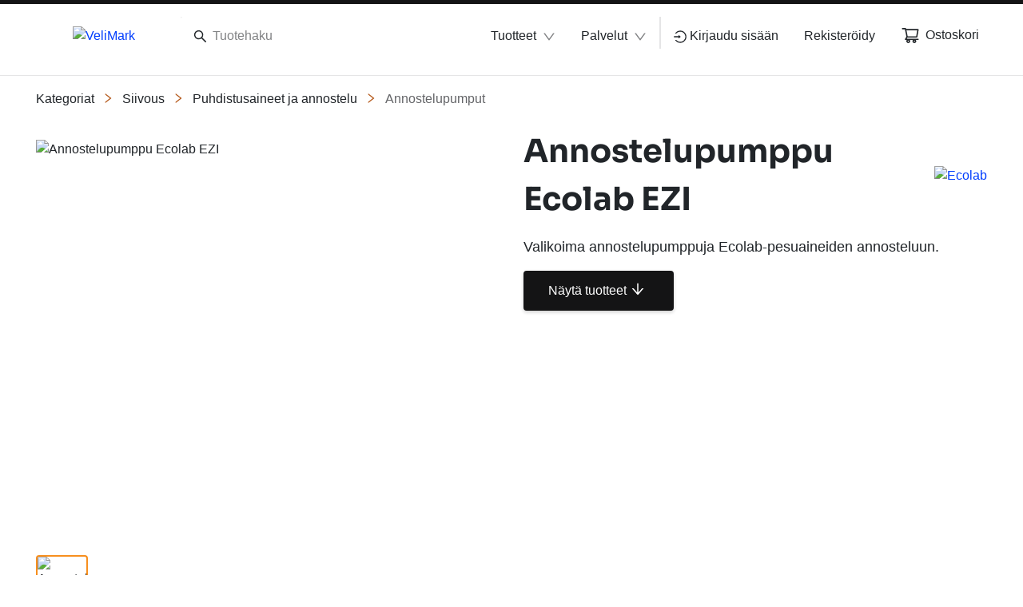

--- FILE ---
content_type: text/html; charset=utf-8
request_url: https://www.velimark.com/fiFI/valikoima/siivous--c14/puhdistusaineet-ja-annostelu--c14_12/annostelupumput--c14_12_11/annostelupumppu-ecolab--pU-CN44
body_size: 111598
content:
<!DOCTYPE html><html lang="fi" data-beasties-container dir="ltr"><head>
    <meta charset="utf-8">
    <title>Annostelupumppu Ecolab EZI | VeliMark</title>
    <base href="/">
    <meta name="viewport" content="width=device-width, initial-scale=1">
    <!--    <meta name="occ-backend-base-url" content="https://api.optigroup.com" />-->
    <meta name="occ-backend-base-url" content="https://api.optigroup.com">
    <style>
      .whitescreen {
        display: none; /* do not display on start */
        z-index: -1000; /* move behind py-super-storefront */
        position: absolute;
        top: 50%;
        left: 50%;
        transform: translate(-50%, -50%);
        width: 400px;
        max-width: 100%;
        -webkit-box-shadow: 0px 0px 20px 0px #ccc;
        -moz-box-shadow: 0px 0px 20px 0px #ccc;
        box-shadow: 0px 0px 20px 0px #ccc;
        font-size: 14px;
      }
      .whitescreen p {
        margin: 0;
      }
      .whitescreen-top {
        background: #1976d2;
        color: #fff;
        padding: 20px;
      }
      .whitescreen-icon {
        font-size: 30px;
        padding-bottom: 20px;
      }
      .whitescreen-message {
        line-height: 20px;
      }
      .whitescreen-bottom {
        padding: 20px;
        background: #fff;
        color: #000;
        font-size: 10px;
      }
      .whitescreen-stack-message {
        font-weight: 900;
      }
      .whitescreen-stack-item {
        padding-top: 20px;
      }
      py-super-storefront:empty ~ .whitescreen-visible {
        display: block;
      }
    </style>
  <style>:root{--btf-delay:.3s;--btf-min-height:100vh;--btf-margin-top:100vh}:root{scroll-padding-top:calc(var(--py-header-height) + .5rem);scroll-padding-bottom:.5rem}</style><style>:root{--btf-delay: .3s;--btf-min-height: 100vh;--btf-margin-top: 100vh}cx-page-layout cx-page-slot{transition:margin-top 0s,min-height 0s;transition-delay:var(--btf-delay);min-height:initial;margin-top:initial}.cx-visually-hidden{position:absolute;width:1px;height:1px;padding:0;margin:-1px;overflow:hidden;clip:rect(0,0,0,0);white-space:nowrap;border:0}:root{scroll-padding-top:calc(var(--py-header-height) + .5rem);scroll-padding-bottom:.5rem}cx-skip-link{position:fixed;display:flex;justify-content:center;top:-100%;z-index:11;width:100%;height:100%;background-color:#0000;transition:top 0s .3s ease,background-color .3s ease}cx-skip-link>div{display:contents}cx-skip-link:focus-within{top:0;background-color:#00000080;transition:background-color .3s ease}cx-skip-link button{opacity:0;padding:16px 32px;border-radius:0 0 5px 5px;border:2px solid var(--cx-color-dark);border-top-width:0;position:absolute;font-weight:700}cx-skip-link button:focus{opacity:1;z-index:12;top:4px}cx-skip-link button{background-color:var(--py-color-white)}.container{width:100%;padding-right:15px;padding-left:15px;margin-right:auto;margin-left:auto}@media (min-width: 576px){.container{max-width:540px}}@media (min-width: 768px){.container{max-width:720px}}@media (min-width: 992px){.container{max-width:960px}}@media (min-width: 1200px){.container{max-width:1140px}}.row{display:flex;flex-wrap:wrap;margin-right:-15px;margin-left:-15px}.no-gutters{margin-right:0;margin-left:0}.no-gutters>[class*=col-]{padding-right:0;padding-left:0}.col-lg-11,.col-md-6,.col-md-5,.col-12{position:relative;width:100%;padding-right:15px;padding-left:15px}.col-12{flex:0 0 100%;max-width:100%}@media (min-width: 768px){.col-md-5{flex:0 0 41.66666667%;max-width:41.66666667%}.col-md-6{flex:0 0 50%;max-width:50%}.offset-md-1{margin-left:8.33333333%}}@media (min-width: 992px){.col-lg-11{flex:0 0 91.66666667%;max-width:91.66666667%}}.border-bottom{border-bottom:1px solid #dee2e6!important}.d-none{display:none!important}.d-block{display:block!important}.d-flex{display:flex!important}@media (min-width: 768px){.d-md-none{display:none!important}.d-md-flex{display:flex!important}}.flex-column{flex-direction:column!important}.justify-content-end{justify-content:flex-end!important}.justify-content-center{justify-content:center!important}.justify-content-between{justify-content:space-between!important}.align-items-center{align-items:center!important}.position-relative{position:relative!important}.position-absolute{position:absolute!important}.sr-only{position:absolute;width:1px;height:1px;padding:0;margin:-1px;overflow:hidden;clip:rect(0,0,0,0);white-space:nowrap;border:0}.w-100{width:100%!important}.h-100{height:100%!important}.m-0{margin:0!important}.ml-1{margin-left:.25rem!important}.mt-2{margin-top:.5rem!important}.mr-2,.mx-2{margin-right:.5rem!important}.mb-2{margin-bottom:.5rem!important}.ml-2,.mx-2{margin-left:.5rem!important}.my-3{margin-top:1rem!important}.mb-3,.my-3{margin-bottom:1rem!important}.mt-4{margin-top:1.25rem!important}.mb-4{margin-bottom:1.25rem!important}.mt-5{margin-top:1.5rem!important}.mt-8{margin-top:2.5rem!important}.p-0{padding:0!important}.pr-2,.px-2{padding-right:.5rem!important}.px-2{padding-left:.5rem!important}.py-3{padding-top:1rem!important}.pr-3,.px-3{padding-right:1rem!important}.py-3{padding-bottom:1rem!important}.pl-3,.px-3{padding-left:1rem!important}.pl-8{padding-left:2.5rem!important}.pl-9{padding-left:3rem!important}.py-11{padding-top:4rem!important}.py-11{padding-bottom:4rem!important}@media (min-width: 768px){.mt-md-0{margin-top:0!important}.mt-md-14{margin-top:5.5rem!important}}@media (min-width: 992px){.mx-lg-6{margin-right:1.75rem!important}.mx-lg-6{margin-left:1.75rem!important}.px-lg-0{padding-right:0!important}.px-lg-0{padding-left:0!important}}@media (min-width: 1200px){.mx-xl-8{margin-right:2.5rem!important}.mx-xl-8{margin-left:2.5rem!important}}.text-nowrap{white-space:nowrap!important}.text-center{text-align:center!important}</style><link rel="stylesheet" href="critical.571d4c47f223e0f6.css" media="print" onload="this.media='all'"><noscript><link rel="stylesheet" href="critical.571d4c47f223e0f6.css" media="all"></noscript><style>:root{--py-color-white--10:rgba(255, 255, 255, .1);--py-color-white--20:rgba(255, 255, 255, .2);--py-color-white--30:rgba(255, 255, 255, .3);--py-color-white--40:rgba(255, 255, 255, .4);--py-color-white--50:rgba(255, 255, 255, .5);--py-color-white--60:rgba(255, 255, 255, .6);--py-color-white--70:rgba(255, 255, 255, .7);--py-color-white--80:rgba(255, 255, 255, .8);--py-color-white--90:rgba(255, 255, 255, .9);--py-color-white:#ffffff;--py-color-black--10:rgba(33, 37, 41, .1);--py-color-black--20:rgba(33, 37, 41, .2);--py-color-black--30:rgba(33, 37, 41, .3);--py-color-black--40:rgba(33, 37, 41, .4);--py-color-black--50:rgba(33, 37, 41, .5);--py-color-black--60:rgba(33, 37, 41, .6);--py-color-black--70:rgba(33, 37, 41, .7);--py-color-black--80:rgba(33, 37, 41, .8);--py-color-black--90:rgba(33, 37, 41, .9);--py-color-black:#212529;--py-color-grey-900--10:rgba(20, 20, 21, .1);--py-color-grey-900--20:rgba(20, 20, 21, .2);--py-color-grey-900--30:rgba(20, 20, 21, .3);--py-color-grey-900--40:rgba(20, 20, 21, .4);--py-color-grey-900--50:rgba(20, 20, 21, .5);--py-color-grey-900--60:rgba(20, 20, 21, .6);--py-color-grey-900--70:rgba(20, 20, 21, .7);--py-color-grey-900--80:rgba(20, 20, 21, .8);--py-color-grey-900--90:rgba(20, 20, 21, .9);--py-color-grey-900:#141415;--py-color-grey-800--10:rgba(40, 40, 42, .1);--py-color-grey-800--20:rgba(40, 40, 42, .2);--py-color-grey-800--30:rgba(40, 40, 42, .3);--py-color-grey-800--40:rgba(40, 40, 42, .4);--py-color-grey-800--50:rgba(40, 40, 42, .5);--py-color-grey-800--60:rgba(40, 40, 42, .6);--py-color-grey-800--70:rgba(40, 40, 42, .7);--py-color-grey-800--80:rgba(40, 40, 42, .8);--py-color-grey-800--90:rgba(40, 40, 42, .9);--py-color-grey-800:#28282a;--py-color-grey-700--10:rgba(60, 61, 62, .1);--py-color-grey-700--20:rgba(60, 61, 62, .2);--py-color-grey-700--30:rgba(60, 61, 62, .3);--py-color-grey-700--40:rgba(60, 61, 62, .4);--py-color-grey-700--50:rgba(60, 61, 62, .5);--py-color-grey-700--60:rgba(60, 61, 62, .6);--py-color-grey-700--70:rgba(60, 61, 62, .7);--py-color-grey-700--80:rgba(60, 61, 62, .8);--py-color-grey-700--90:rgba(60, 61, 62, .9);--py-color-grey-700:#3c3d3e;--py-color-grey-600--10:rgba(80, 81, 83, .1);--py-color-grey-600--20:rgba(80, 81, 83, .2);--py-color-grey-600--30:rgba(80, 81, 83, .3);--py-color-grey-600--40:rgba(80, 81, 83, .4);--py-color-grey-600--50:rgba(80, 81, 83, .5);--py-color-grey-600--60:rgba(80, 81, 83, .6);--py-color-grey-600--70:rgba(80, 81, 83, .7);--py-color-grey-600--80:rgba(80, 81, 83, .8);--py-color-grey-600--90:rgba(80, 81, 83, .9);--py-color-grey-600:#505153;--py-color-grey-500--10:rgba(100, 101, 104, .1);--py-color-grey-500--20:rgba(100, 101, 104, .2);--py-color-grey-500--30:rgba(100, 101, 104, .3);--py-color-grey-500--40:rgba(100, 101, 104, .4);--py-color-grey-500--50:rgba(100, 101, 104, .5);--py-color-grey-500--60:rgba(100, 101, 104, .6);--py-color-grey-500--70:rgba(100, 101, 104, .7);--py-color-grey-500--80:rgba(100, 101, 104, .8);--py-color-grey-500--90:rgba(100, 101, 104, .9);--py-color-grey-500:#646568;--py-color-grey-400--10:rgba(130, 131, 133, .1);--py-color-grey-400--20:rgba(130, 131, 133, .2);--py-color-grey-400--30:rgba(130, 131, 133, .3);--py-color-grey-400--40:rgba(130, 131, 133, .4);--py-color-grey-400--50:rgba(130, 131, 133, .5);--py-color-grey-400--60:rgba(130, 131, 133, .6);--py-color-grey-400--70:rgba(130, 131, 133, .7);--py-color-grey-400--80:rgba(130, 131, 133, .8);--py-color-grey-400--90:rgba(130, 131, 133, .9);--py-color-grey-400:#828385;--py-color-grey-300--10:rgba(203, 203, 205, .1);--py-color-grey-300--20:rgba(203, 203, 205, .2);--py-color-grey-300--30:rgba(203, 203, 205, .3);--py-color-grey-300--40:rgba(203, 203, 205, .4);--py-color-grey-300--50:rgba(203, 203, 205, .5);--py-color-grey-300--60:rgba(203, 203, 205, .6);--py-color-grey-300--70:rgba(203, 203, 205, .7);--py-color-grey-300--80:rgba(203, 203, 205, .8);--py-color-grey-300--90:rgba(203, 203, 205, .9);--py-color-grey-300:#cbcbcd;--py-color-grey-200--10:rgba(229, 229, 230, .1);--py-color-grey-200--20:rgba(229, 229, 230, .2);--py-color-grey-200--30:rgba(229, 229, 230, .3);--py-color-grey-200--40:rgba(229, 229, 230, .4);--py-color-grey-200--50:rgba(229, 229, 230, .5);--py-color-grey-200--60:rgba(229, 229, 230, .6);--py-color-grey-200--70:rgba(229, 229, 230, .7);--py-color-grey-200--80:rgba(229, 229, 230, .8);--py-color-grey-200--90:rgba(229, 229, 230, .9);--py-color-grey-200:#e5e5e6;--py-color-grey-100--10:rgba(242, 242, 242, .1);--py-color-grey-100--20:rgba(242, 242, 242, .2);--py-color-grey-100--30:rgba(242, 242, 242, .3);--py-color-grey-100--40:rgba(242, 242, 242, .4);--py-color-grey-100--50:rgba(242, 242, 242, .5);--py-color-grey-100--60:rgba(242, 242, 242, .6);--py-color-grey-100--70:rgba(242, 242, 242, .7);--py-color-grey-100--80:rgba(242, 242, 242, .8);--py-color-grey-100--90:rgba(242, 242, 242, .9);--py-color-grey-100:#f2f2f2;--py-color-info-900--10:rgba(12, 29, 53, .1);--py-color-info-900--20:rgba(12, 29, 53, .2);--py-color-info-900--30:rgba(12, 29, 53, .3);--py-color-info-900--40:rgba(12, 29, 53, .4);--py-color-info-900--50:rgba(12, 29, 53, .5);--py-color-info-900--60:rgba(12, 29, 53, .6);--py-color-info-900--70:rgba(12, 29, 53, .7);--py-color-info-900--80:rgba(12, 29, 53, .8);--py-color-info-900--90:rgba(12, 29, 53, .9);--py-color-info-900:#0c1d35;--py-color-info-800--10:rgba(24, 56, 100, .1);--py-color-info-800--20:rgba(24, 56, 100, .2);--py-color-info-800--30:rgba(24, 56, 100, .3);--py-color-info-800--40:rgba(24, 56, 100, .4);--py-color-info-800--50:rgba(24, 56, 100, .5);--py-color-info-800--60:rgba(24, 56, 100, .6);--py-color-info-800--70:rgba(24, 56, 100, .7);--py-color-info-800--80:rgba(24, 56, 100, .8);--py-color-info-800--90:rgba(24, 56, 100, .9);--py-color-info-800:#183864;--py-color-info-700--10:rgba(37, 82, 147, .1);--py-color-info-700--20:rgba(37, 82, 147, .2);--py-color-info-700--30:rgba(37, 82, 147, .3);--py-color-info-700--40:rgba(37, 82, 147, .4);--py-color-info-700--50:rgba(37, 82, 147, .5);--py-color-info-700--60:rgba(37, 82, 147, .6);--py-color-info-700--70:rgba(37, 82, 147, .7);--py-color-info-700--80:rgba(37, 82, 147, .8);--py-color-info-700--90:rgba(37, 82, 147, .9);--py-color-info-700:#255293;--py-color-info-600--10:rgba(49, 109, 194, .1);--py-color-info-600--20:rgba(49, 109, 194, .2);--py-color-info-600--30:rgba(49, 109, 194, .3);--py-color-info-600--40:rgba(49, 109, 194, .4);--py-color-info-600--50:rgba(49, 109, 194, .5);--py-color-info-600--60:rgba(49, 109, 194, .6);--py-color-info-600--70:rgba(49, 109, 194, .7);--py-color-info-600--80:rgba(49, 109, 194, .8);--py-color-info-600--90:rgba(49, 109, 194, .9);--py-color-info-600:#316dc2;--py-color-info-500--10:rgba(61, 135, 241, .1);--py-color-info-500--20:rgba(61, 135, 241, .2);--py-color-info-500--30:rgba(61, 135, 241, .3);--py-color-info-500--40:rgba(61, 135, 241, .4);--py-color-info-500--50:rgba(61, 135, 241, .5);--py-color-info-500--60:rgba(61, 135, 241, .6);--py-color-info-500--70:rgba(61, 135, 241, .7);--py-color-info-500--80:rgba(61, 135, 241, .8);--py-color-info-500--90:rgba(61, 135, 241, .9);--py-color-info-500:#3d87f1;--py-color-info-400--10:rgba(100, 159, 244, .1);--py-color-info-400--20:rgba(100, 159, 244, .2);--py-color-info-400--30:rgba(100, 159, 244, .3);--py-color-info-400--40:rgba(100, 159, 244, .4);--py-color-info-400--50:rgba(100, 159, 244, .5);--py-color-info-400--60:rgba(100, 159, 244, .6);--py-color-info-400--70:rgba(100, 159, 244, .7);--py-color-info-400--80:rgba(100, 159, 244, .8);--py-color-info-400--90:rgba(100, 159, 244, .9);--py-color-info-400:#649ff4;--py-color-info-300--10:rgba(139, 183, 247, .1);--py-color-info-300--20:rgba(139, 183, 247, .2);--py-color-info-300--30:rgba(139, 183, 247, .3);--py-color-info-300--40:rgba(139, 183, 247, .4);--py-color-info-300--50:rgba(139, 183, 247, .5);--py-color-info-300--60:rgba(139, 183, 247, .6);--py-color-info-300--70:rgba(139, 183, 247, .7);--py-color-info-300--80:rgba(139, 183, 247, .8);--py-color-info-300--90:rgba(139, 183, 247, .9);--py-color-info-300:#8bb7f7;--py-color-info-200--10:rgba(197, 219, 251, .1);--py-color-info-200--20:rgba(197, 219, 251, .2);--py-color-info-200--30:rgba(197, 219, 251, .3);--py-color-info-200--40:rgba(197, 219, 251, .4);--py-color-info-200--50:rgba(197, 219, 251, .5);--py-color-info-200--60:rgba(197, 219, 251, .6);--py-color-info-200--70:rgba(197, 219, 251, .7);--py-color-info-200--80:rgba(197, 219, 251, .8);--py-color-info-200--90:rgba(197, 219, 251, .9);--py-color-info-200:#c5dbfb;--py-color-info-100--10:rgba(235, 242, 253, .1);--py-color-info-100--20:rgba(235, 242, 253, .2);--py-color-info-100--30:rgba(235, 242, 253, .3);--py-color-info-100--40:rgba(235, 242, 253, .4);--py-color-info-100--50:rgba(235, 242, 253, .5);--py-color-info-100--60:rgba(235, 242, 253, .6);--py-color-info-100--70:rgba(235, 242, 253, .7);--py-color-info-100--80:rgba(235, 242, 253, .8);--py-color-info-100--90:rgba(235, 242, 253, .9);--py-color-info-100:#ebf2fd;--py-color-success-900--10:rgba(29, 39, 11, .1);--py-color-success-900--20:rgba(29, 39, 11, .2);--py-color-success-900--30:rgba(29, 39, 11, .3);--py-color-success-900--40:rgba(29, 39, 11, .4);--py-color-success-900--50:rgba(29, 39, 11, .5);--py-color-success-900--60:rgba(29, 39, 11, .6);--py-color-success-900--70:rgba(29, 39, 11, .7);--py-color-success-900--80:rgba(29, 39, 11, .8);--py-color-success-900--90:rgba(29, 39, 11, .9);--py-color-success-900:#1d270b;--py-color-success-800--10:rgba(58, 77, 23, .1);--py-color-success-800--20:rgba(58, 77, 23, .2);--py-color-success-800--30:rgba(58, 77, 23, .3);--py-color-success-800--40:rgba(58, 77, 23, .4);--py-color-success-800--50:rgba(58, 77, 23, .5);--py-color-success-800--60:rgba(58, 77, 23, .6);--py-color-success-800--70:rgba(58, 77, 23, .7);--py-color-success-800--80:rgba(58, 77, 23, .8);--py-color-success-800--90:rgba(58, 77, 23, .9);--py-color-success-800:#3a4d17;--py-color-success-700--10:rgba(88, 116, 34, .1);--py-color-success-700--20:rgba(88, 116, 34, .2);--py-color-success-700--30:rgba(88, 116, 34, .3);--py-color-success-700--40:rgba(88, 116, 34, .4);--py-color-success-700--50:rgba(88, 116, 34, .5);--py-color-success-700--60:rgba(88, 116, 34, .6);--py-color-success-700--70:rgba(88, 116, 34, .7);--py-color-success-700--80:rgba(88, 116, 34, .8);--py-color-success-700--90:rgba(88, 116, 34, .9);--py-color-success-700:#587422;--py-color-success-600--10:rgba(117, 154, 46, .1);--py-color-success-600--20:rgba(117, 154, 46, .2);--py-color-success-600--30:rgba(117, 154, 46, .3);--py-color-success-600--40:rgba(117, 154, 46, .4);--py-color-success-600--50:rgba(117, 154, 46, .5);--py-color-success-600--60:rgba(117, 154, 46, .6);--py-color-success-600--70:rgba(117, 154, 46, .7);--py-color-success-600--80:rgba(117, 154, 46, .8);--py-color-success-600--90:rgba(117, 154, 46, .9);--py-color-success-600:#759a2e;--py-color-success-500--10:rgba(146, 193, 57, .1);--py-color-success-500--20:rgba(146, 193, 57, .2);--py-color-success-500--30:rgba(146, 193, 57, .3);--py-color-success-500--40:rgba(146, 193, 57, .4);--py-color-success-500--50:rgba(146, 193, 57, .5);--py-color-success-500--60:rgba(146, 193, 57, .6);--py-color-success-500--70:rgba(146, 193, 57, .7);--py-color-success-500--80:rgba(146, 193, 57, .8);--py-color-success-500--90:rgba(146, 193, 57, .9);--py-color-success-500:#92c139;--py-color-success-400--10:rgba(168, 205, 97, .1);--py-color-success-400--20:rgba(168, 205, 97, .2);--py-color-success-400--30:rgba(168, 205, 97, .3);--py-color-success-400--40:rgba(168, 205, 97, .4);--py-color-success-400--50:rgba(168, 205, 97, .5);--py-color-success-400--60:rgba(168, 205, 97, .6);--py-color-success-400--70:rgba(168, 205, 97, .7);--py-color-success-400--80:rgba(168, 205, 97, .8);--py-color-success-400--90:rgba(168, 205, 97, .9);--py-color-success-400:#a8cd61;--py-color-success-300--10:rgba(190, 218, 136, .1);--py-color-success-300--20:rgba(190, 218, 136, .2);--py-color-success-300--30:rgba(190, 218, 136, .3);--py-color-success-300--40:rgba(190, 218, 136, .4);--py-color-success-300--50:rgba(190, 218, 136, .5);--py-color-success-300--60:rgba(190, 218, 136, .6);--py-color-success-300--70:rgba(190, 218, 136, .7);--py-color-success-300--80:rgba(190, 218, 136, .8);--py-color-success-300--90:rgba(190, 218, 136, .9);--py-color-success-300:#beda88;--py-color-success-200--10:rgba(222, 236, 196, .1);--py-color-success-200--20:rgba(222, 236, 196, .2);--py-color-success-200--30:rgba(222, 236, 196, .3);--py-color-success-200--40:rgba(222, 236, 196, .4);--py-color-success-200--50:rgba(222, 236, 196, .5);--py-color-success-200--60:rgba(222, 236, 196, .6);--py-color-success-200--70:rgba(222, 236, 196, .7);--py-color-success-200--80:rgba(222, 236, 196, .8);--py-color-success-200--90:rgba(222, 236, 196, .9);--py-color-success-200:#deecc4;--py-color-success-100--10:rgba(243, 249, 233, .1);--py-color-success-100--20:rgba(243, 249, 233, .2);--py-color-success-100--30:rgba(243, 249, 233, .3);--py-color-success-100--40:rgba(243, 249, 233, .4);--py-color-success-100--50:rgba(243, 249, 233, .5);--py-color-success-100--60:rgba(243, 249, 233, .6);--py-color-success-100--70:rgba(243, 249, 233, .7);--py-color-success-100--80:rgba(243, 249, 233, .8);--py-color-success-100--90:rgba(243, 249, 233, .9);--py-color-success-100:#f3f9e9;--py-color-warning-900--10:rgba(77, 60, 0, .1);--py-color-warning-900--20:rgba(77, 60, 0, .2);--py-color-warning-900--30:rgba(77, 60, 0, .3);--py-color-warning-900--40:rgba(77, 60, 0, .4);--py-color-warning-900--50:rgba(77, 60, 0, .5);--py-color-warning-900--60:rgba(77, 60, 0, .6);--py-color-warning-900--70:rgba(77, 60, 0, .7);--py-color-warning-900--80:rgba(77, 60, 0, .8);--py-color-warning-900--90:rgba(77, 60, 0, .9);--py-color-warning-900:#4d3c00;--py-color-warning-800--10:rgba(109, 90, 21, .1);--py-color-warning-800--20:rgba(109, 90, 21, .2);--py-color-warning-800--30:rgba(109, 90, 21, .3);--py-color-warning-800--40:rgba(109, 90, 21, .4);--py-color-warning-800--50:rgba(109, 90, 21, .5);--py-color-warning-800--60:rgba(109, 90, 21, .6);--py-color-warning-800--70:rgba(109, 90, 21, .7);--py-color-warning-800--80:rgba(109, 90, 21, .8);--py-color-warning-800--90:rgba(109, 90, 21, .9);--py-color-warning-800:#6d5a15;--py-color-warning-700--10:rgba(157, 131, 31, .1);--py-color-warning-700--20:rgba(157, 131, 31, .2);--py-color-warning-700--30:rgba(157, 131, 31, .3);--py-color-warning-700--40:rgba(157, 131, 31, .4);--py-color-warning-700--50:rgba(157, 131, 31, .5);--py-color-warning-700--60:rgba(157, 131, 31, .6);--py-color-warning-700--70:rgba(157, 131, 31, .7);--py-color-warning-700--80:rgba(157, 131, 31, .8);--py-color-warning-700--90:rgba(157, 131, 31, .9);--py-color-warning-700:#9d831f;--py-color-warning-600--10:rgba(206, 171, 42, .1);--py-color-warning-600--20:rgba(206, 171, 42, .2);--py-color-warning-600--30:rgba(206, 171, 42, .3);--py-color-warning-600--40:rgba(206, 171, 42, .4);--py-color-warning-600--50:rgba(206, 171, 42, .5);--py-color-warning-600--60:rgba(206, 171, 42, .6);--py-color-warning-600--70:rgba(206, 171, 42, .7);--py-color-warning-600--80:rgba(206, 171, 42, .8);--py-color-warning-600--90:rgba(206, 171, 42, .9);--py-color-warning-600:#ceab2a;--py-color-warning-500--10:rgba(255, 212, 52, .1);--py-color-warning-500--20:rgba(255, 212, 52, .2);--py-color-warning-500--30:rgba(255, 212, 52, .3);--py-color-warning-500--40:rgba(255, 212, 52, .4);--py-color-warning-500--50:rgba(255, 212, 52, .5);--py-color-warning-500--60:rgba(255, 212, 52, .6);--py-color-warning-500--70:rgba(255, 212, 52, .7);--py-color-warning-500--80:rgba(255, 212, 52, .8);--py-color-warning-500--90:rgba(255, 212, 52, .9);--py-color-warning-500:#ffd434;--py-color-warning-400--10:rgba(255, 221, 93, .1);--py-color-warning-400--20:rgba(255, 221, 93, .2);--py-color-warning-400--30:rgba(255, 221, 93, .3);--py-color-warning-400--40:rgba(255, 221, 93, .4);--py-color-warning-400--50:rgba(255, 221, 93, .5);--py-color-warning-400--60:rgba(255, 221, 93, .6);--py-color-warning-400--70:rgba(255, 221, 93, .7);--py-color-warning-400--80:rgba(255, 221, 93, .8);--py-color-warning-400--90:rgba(255, 221, 93, .9);--py-color-warning-400:#ffdd5d;--py-color-warning-300--10:rgba(255, 229, 133, .1);--py-color-warning-300--20:rgba(255, 229, 133, .2);--py-color-warning-300--30:rgba(255, 229, 133, .3);--py-color-warning-300--40:rgba(255, 229, 133, .4);--py-color-warning-300--50:rgba(255, 229, 133, .5);--py-color-warning-300--60:rgba(255, 229, 133, .6);--py-color-warning-300--70:rgba(255, 229, 133, .7);--py-color-warning-300--80:rgba(255, 229, 133, .8);--py-color-warning-300--90:rgba(255, 229, 133, .9);--py-color-warning-300:#ffe585;--py-color-warning-200--10:rgba(255, 238, 174, .1);--py-color-warning-200--20:rgba(255, 238, 174, .2);--py-color-warning-200--30:rgba(255, 238, 174, .3);--py-color-warning-200--40:rgba(255, 238, 174, .4);--py-color-warning-200--50:rgba(255, 238, 174, .5);--py-color-warning-200--60:rgba(255, 238, 174, .6);--py-color-warning-200--70:rgba(255, 238, 174, .7);--py-color-warning-200--80:rgba(255, 238, 174, .8);--py-color-warning-200--90:rgba(255, 238, 174, .9);--py-color-warning-200:#ffeeae;--py-color-warning-100--10:rgba(255, 250, 234, .1);--py-color-warning-100--20:rgba(255, 250, 234, .2);--py-color-warning-100--30:rgba(255, 250, 234, .3);--py-color-warning-100--40:rgba(255, 250, 234, .4);--py-color-warning-100--50:rgba(255, 250, 234, .5);--py-color-warning-100--60:rgba(255, 250, 234, .6);--py-color-warning-100--70:rgba(255, 250, 234, .7);--py-color-warning-100--80:rgba(255, 250, 234, .8);--py-color-warning-100--90:rgba(255, 250, 234, .9);--py-color-warning-100:#fffaea;--py-color-danger-900--10:rgba(58, 13, 13, .1);--py-color-danger-900--20:rgba(58, 13, 13, .2);--py-color-danger-900--30:rgba(58, 13, 13, .3);--py-color-danger-900--40:rgba(58, 13, 13, .4);--py-color-danger-900--50:rgba(58, 13, 13, .5);--py-color-danger-900--60:rgba(58, 13, 13, .6);--py-color-danger-900--70:rgba(58, 13, 13, .7);--py-color-danger-900--80:rgba(58, 13, 13, .8);--py-color-danger-900--90:rgba(58, 13, 13, .9);--py-color-danger-900:#3a0d0d;--py-color-danger-800--10:rgba(104, 26, 26, .1);--py-color-danger-800--20:rgba(104, 26, 26, .2);--py-color-danger-800--30:rgba(104, 26, 26, .3);--py-color-danger-800--40:rgba(104, 26, 26, .4);--py-color-danger-800--50:rgba(104, 26, 26, .5);--py-color-danger-800--60:rgba(104, 26, 26, .6);--py-color-danger-800--70:rgba(104, 26, 26, .7);--py-color-danger-800--80:rgba(104, 26, 26, .8);--py-color-danger-800--90:rgba(104, 26, 26, .9);--py-color-danger-800:#681a1a;--py-color-danger-700--10:rgba(144, 9, 9, .1);--py-color-danger-700--20:rgba(144, 9, 9, .2);--py-color-danger-700--30:rgba(144, 9, 9, .3);--py-color-danger-700--40:rgba(144, 9, 9, .4);--py-color-danger-700--50:rgba(144, 9, 9, .5);--py-color-danger-700--60:rgba(144, 9, 9, .6);--py-color-danger-700--70:rgba(144, 9, 9, .7);--py-color-danger-700--80:rgba(144, 9, 9, .8);--py-color-danger-700--90:rgba(144, 9, 9, .9);--py-color-danger-700:#900909;--py-color-danger-600--10:rgba(197, 51, 51, .1);--py-color-danger-600--20:rgba(197, 51, 51, .2);--py-color-danger-600--30:rgba(197, 51, 51, .3);--py-color-danger-600--40:rgba(197, 51, 51, .4);--py-color-danger-600--50:rgba(197, 51, 51, .5);--py-color-danger-600--60:rgba(197, 51, 51, .6);--py-color-danger-600--70:rgba(197, 51, 51, .7);--py-color-danger-600--80:rgba(197, 51, 51, .8);--py-color-danger-600--90:rgba(197, 51, 51, .9);--py-color-danger-600:#c53333;--py-color-danger-500--10:rgba(244, 63, 63, .1);--py-color-danger-500--20:rgba(244, 63, 63, .2);--py-color-danger-500--30:rgba(244, 63, 63, .3);--py-color-danger-500--40:rgba(244, 63, 63, .4);--py-color-danger-500--50:rgba(244, 63, 63, .5);--py-color-danger-500--60:rgba(244, 63, 63, .6);--py-color-danger-500--70:rgba(244, 63, 63, .7);--py-color-danger-500--80:rgba(244, 63, 63, .8);--py-color-danger-500--90:rgba(244, 63, 63, .9);--py-color-danger-500:#f43f3f;--py-color-danger-400--10:rgba(246, 101, 101, .1);--py-color-danger-400--20:rgba(246, 101, 101, .2);--py-color-danger-400--30:rgba(246, 101, 101, .3);--py-color-danger-400--40:rgba(246, 101, 101, .4);--py-color-danger-400--50:rgba(246, 101, 101, .5);--py-color-danger-400--60:rgba(246, 101, 101, .6);--py-color-danger-400--70:rgba(246, 101, 101, .7);--py-color-danger-400--80:rgba(246, 101, 101, .8);--py-color-danger-400--90:rgba(246, 101, 101, .9);--py-color-danger-400:#f66565;--py-color-danger-300--10:rgba(248, 140, 140, .1);--py-color-danger-300--20:rgba(248, 140, 140, .2);--py-color-danger-300--30:rgba(248, 140, 140, .3);--py-color-danger-300--40:rgba(248, 140, 140, .4);--py-color-danger-300--50:rgba(248, 140, 140, .5);--py-color-danger-300--60:rgba(248, 140, 140, .6);--py-color-danger-300--70:rgba(248, 140, 140, .7);--py-color-danger-300--80:rgba(248, 140, 140, .8);--py-color-danger-300--90:rgba(248, 140, 140, .9);--py-color-danger-300:#f88c8c;--py-color-danger-200--10:rgba(253, 217, 217, .1);--py-color-danger-200--20:rgba(253, 217, 217, .2);--py-color-danger-200--30:rgba(253, 217, 217, .3);--py-color-danger-200--40:rgba(253, 217, 217, .4);--py-color-danger-200--50:rgba(253, 217, 217, .5);--py-color-danger-200--60:rgba(253, 217, 217, .6);--py-color-danger-200--70:rgba(253, 217, 217, .7);--py-color-danger-200--80:rgba(253, 217, 217, .8);--py-color-danger-200--90:rgba(253, 217, 217, .9);--py-color-danger-200:#fdd9d9;--py-color-danger-100--10:rgba(254, 236, 236, .1);--py-color-danger-100--20:rgba(254, 236, 236, .2);--py-color-danger-100--30:rgba(254, 236, 236, .3);--py-color-danger-100--40:rgba(254, 236, 236, .4);--py-color-danger-100--50:rgba(254, 236, 236, .5);--py-color-danger-100--60:rgba(254, 236, 236, .6);--py-color-danger-100--70:rgba(254, 236, 236, .7);--py-color-danger-100--80:rgba(254, 236, 236, .8);--py-color-danger-100--90:rgba(254, 236, 236, .9);--py-color-danger-100:#feecec;--py-color-button-primary--10:rgba(27, 126, 90, .1);--py-color-button-primary--20:rgba(27, 126, 90, .2);--py-color-button-primary--30:rgba(27, 126, 90, .3);--py-color-button-primary--40:rgba(27, 126, 90, .4);--py-color-button-primary--50:rgba(27, 126, 90, .5);--py-color-button-primary--60:rgba(27, 126, 90, .6);--py-color-button-primary--70:rgba(27, 126, 90, .7);--py-color-button-primary--80:rgba(27, 126, 90, .8);--py-color-button-primary--90:rgba(27, 126, 90, .9);--py-color-button-primary:#1b7e5a;--py-color-button-secondary--10:rgba(9, 42, 30, .1);--py-color-button-secondary--20:rgba(9, 42, 30, .2);--py-color-button-secondary--30:rgba(9, 42, 30, .3);--py-color-button-secondary--40:rgba(9, 42, 30, .4);--py-color-button-secondary--50:rgba(9, 42, 30, .5);--py-color-button-secondary--60:rgba(9, 42, 30, .6);--py-color-button-secondary--70:rgba(9, 42, 30, .7);--py-color-button-secondary--80:rgba(9, 42, 30, .8);--py-color-button-secondary--90:rgba(9, 42, 30, .9);--py-color-button-secondary:#092a1e;--py-color-button-danger--10:rgba(197, 51, 51, .1);--py-color-button-danger--20:rgba(197, 51, 51, .2);--py-color-button-danger--30:rgba(197, 51, 51, .3);--py-color-button-danger--40:rgba(197, 51, 51, .4);--py-color-button-danger--50:rgba(197, 51, 51, .5);--py-color-button-danger--60:rgba(197, 51, 51, .6);--py-color-button-danger--70:rgba(197, 51, 51, .7);--py-color-button-danger--80:rgba(197, 51, 51, .8);--py-color-button-danger--90:rgba(197, 51, 51, .9);--py-color-button-danger:#c53333;--py-color-button-locked--10:rgba(229, 229, 230, .1);--py-color-button-locked--20:rgba(229, 229, 230, .2);--py-color-button-locked--30:rgba(229, 229, 230, .3);--py-color-button-locked--40:rgba(229, 229, 230, .4);--py-color-button-locked--50:rgba(229, 229, 230, .5);--py-color-button-locked--60:rgba(229, 229, 230, .6);--py-color-button-locked--70:rgba(229, 229, 230, .7);--py-color-button-locked--80:rgba(229, 229, 230, .8);--py-color-button-locked--90:rgba(229, 229, 230, .9);--py-color-button-locked:#e5e5e6;--py-color-line-hard--10:rgba(130, 131, 133, .1);--py-color-line-hard--20:rgba(130, 131, 133, .2);--py-color-line-hard--30:rgba(130, 131, 133, .3);--py-color-line-hard--40:rgba(130, 131, 133, .4);--py-color-line-hard--50:rgba(130, 131, 133, .5);--py-color-line-hard--60:rgba(130, 131, 133, .6);--py-color-line-hard--70:rgba(130, 131, 133, .7);--py-color-line-hard--80:rgba(130, 131, 133, .8);--py-color-line-hard--90:rgba(130, 131, 133, .9);--py-color-line-hard:#828385;--py-color-line-steady--10:rgba(203, 203, 205, .1);--py-color-line-steady--20:rgba(203, 203, 205, .2);--py-color-line-steady--30:rgba(203, 203, 205, .3);--py-color-line-steady--40:rgba(203, 203, 205, .4);--py-color-line-steady--50:rgba(203, 203, 205, .5);--py-color-line-steady--60:rgba(203, 203, 205, .6);--py-color-line-steady--70:rgba(203, 203, 205, .7);--py-color-line-steady--80:rgba(203, 203, 205, .8);--py-color-line-steady--90:rgba(203, 203, 205, .9);--py-color-line-steady:#cbcbcd;--py-color-line-soft--10:rgba(229, 229, 230, .1);--py-color-line-soft--20:rgba(229, 229, 230, .2);--py-color-line-soft--30:rgba(229, 229, 230, .3);--py-color-line-soft--40:rgba(229, 229, 230, .4);--py-color-line-soft--50:rgba(229, 229, 230, .5);--py-color-line-soft--60:rgba(229, 229, 230, .6);--py-color-line-soft--70:rgba(229, 229, 230, .7);--py-color-line-soft--80:rgba(229, 229, 230, .8);--py-color-line-soft--90:rgba(229, 229, 230, .9);--py-color-line-soft:#e5e5e6;--py-color-global-selected--10:rgba(253, 230, 206, .1);--py-color-global-selected--20:rgba(253, 230, 206, .2);--py-color-global-selected--30:rgba(253, 230, 206, .3);--py-color-global-selected--40:rgba(253, 230, 206, .4);--py-color-global-selected--50:rgba(253, 230, 206, .5);--py-color-global-selected--60:rgba(253, 230, 206, .6);--py-color-global-selected--70:rgba(253, 230, 206, .7);--py-color-global-selected--80:rgba(253, 230, 206, .8);--py-color-global-selected--90:rgba(253, 230, 206, .9);--py-color-global-selected:#fde6ce;--py-color-global-hover--10:rgba(255, 208, 158, .1);--py-color-global-hover--20:rgba(255, 208, 158, .2);--py-color-global-hover--30:rgba(255, 208, 158, .3);--py-color-global-hover--40:rgba(255, 208, 158, .4);--py-color-global-hover--50:rgba(255, 208, 158, .5);--py-color-global-hover--60:rgba(255, 208, 158, .6);--py-color-global-hover--70:rgba(255, 208, 158, .7);--py-color-global-hover--80:rgba(255, 208, 158, .8);--py-color-global-hover--90:rgba(255, 208, 158, .9);--py-color-global-hover:#ffd09e;--py-color-global-active--10:rgba(247, 143, 30, .1);--py-color-global-active--20:rgba(247, 143, 30, .2);--py-color-global-active--30:rgba(247, 143, 30, .3);--py-color-global-active--40:rgba(247, 143, 30, .4);--py-color-global-active--50:rgba(247, 143, 30, .5);--py-color-global-active--60:rgba(247, 143, 30, .6);--py-color-global-active--70:rgba(247, 143, 30, .7);--py-color-global-active--80:rgba(247, 143, 30, .8);--py-color-global-active--90:rgba(247, 143, 30, .9);--py-color-global-active:#f78f1e;--py-color-global-active-hover--10:rgba(148, 86, 18, .1);--py-color-global-active-hover--20:rgba(148, 86, 18, .2);--py-color-global-active-hover--30:rgba(148, 86, 18, .3);--py-color-global-active-hover--40:rgba(148, 86, 18, .4);--py-color-global-active-hover--50:rgba(148, 86, 18, .5);--py-color-global-active-hover--60:rgba(148, 86, 18, .6);--py-color-global-active-hover--70:rgba(148, 86, 18, .7);--py-color-global-active-hover--80:rgba(148, 86, 18, .8);--py-color-global-active-hover--90:rgba(148, 86, 18, .9);--py-color-global-active-hover:#945612;--py-color-global-tooltip--10:rgba(100, 101, 104, .1);--py-color-global-tooltip--20:rgba(100, 101, 104, .2);--py-color-global-tooltip--30:rgba(100, 101, 104, .3);--py-color-global-tooltip--40:rgba(100, 101, 104, .4);--py-color-global-tooltip--50:rgba(100, 101, 104, .5);--py-color-global-tooltip--60:rgba(100, 101, 104, .6);--py-color-global-tooltip--70:rgba(100, 101, 104, .7);--py-color-global-tooltip--80:rgba(100, 101, 104, .8);--py-color-global-tooltip--90:rgba(100, 101, 104, .9);--py-color-global-tooltip:#646568;--py-color-primary-dark--10:rgba(214, 115, 8, .1);--py-color-primary-dark--20:rgba(214, 115, 8, .2);--py-color-primary-dark--30:rgba(214, 115, 8, .3);--py-color-primary-dark--40:rgba(214, 115, 8, .4);--py-color-primary-dark--50:rgba(214, 115, 8, .5);--py-color-primary-dark--60:rgba(214, 115, 8, .6);--py-color-primary-dark--70:rgba(214, 115, 8, .7);--py-color-primary-dark--80:rgba(214, 115, 8, .8);--py-color-primary-dark--90:rgba(214, 115, 8, .9);--py-color-primary-dark:#d67308;--py-color-primary--10:rgba(247, 143, 30, .1);--py-color-primary--20:rgba(247, 143, 30, .2);--py-color-primary--30:rgba(247, 143, 30, .3);--py-color-primary--40:rgba(247, 143, 30, .4);--py-color-primary--50:rgba(247, 143, 30, .5);--py-color-primary--60:rgba(247, 143, 30, .6);--py-color-primary--70:rgba(247, 143, 30, .7);--py-color-primary--80:rgba(247, 143, 30, .8);--py-color-primary--90:rgba(247, 143, 30, .9);--py-color-primary:#f78f1e;--py-color-primary-light--10:rgba(253, 230, 206, .1);--py-color-primary-light--20:rgba(253, 230, 206, .2);--py-color-primary-light--30:rgba(253, 230, 206, .3);--py-color-primary-light--40:rgba(253, 230, 206, .4);--py-color-primary-light--50:rgba(253, 230, 206, .5);--py-color-primary-light--60:rgba(253, 230, 206, .6);--py-color-primary-light--70:rgba(253, 230, 206, .7);--py-color-primary-light--80:rgba(253, 230, 206, .8);--py-color-primary-light--90:rgba(253, 230, 206, .9);--py-color-primary-light:#fde6ce;--py-color-secondary-darker--10:rgba(9, 42, 30, .1);--py-color-secondary-darker--20:rgba(9, 42, 30, .2);--py-color-secondary-darker--30:rgba(9, 42, 30, .3);--py-color-secondary-darker--40:rgba(9, 42, 30, .4);--py-color-secondary-darker--50:rgba(9, 42, 30, .5);--py-color-secondary-darker--60:rgba(9, 42, 30, .6);--py-color-secondary-darker--70:rgba(9, 42, 30, .7);--py-color-secondary-darker--80:rgba(9, 42, 30, .8);--py-color-secondary-darker--90:rgba(9, 42, 30, .9);--py-color-secondary-darker:#092a1e;--py-color-secondary-dark--10:rgba(18, 84, 60, .1);--py-color-secondary-dark--20:rgba(18, 84, 60, .2);--py-color-secondary-dark--30:rgba(18, 84, 60, .3);--py-color-secondary-dark--40:rgba(18, 84, 60, .4);--py-color-secondary-dark--50:rgba(18, 84, 60, .5);--py-color-secondary-dark--60:rgba(18, 84, 60, .6);--py-color-secondary-dark--70:rgba(18, 84, 60, .7);--py-color-secondary-dark--80:rgba(18, 84, 60, .8);--py-color-secondary-dark--90:rgba(18, 84, 60, .9);--py-color-secondary-dark:#12543c;--py-color-secondary--10:rgba(27, 126, 90, .1);--py-color-secondary--20:rgba(27, 126, 90, .2);--py-color-secondary--30:rgba(27, 126, 90, .3);--py-color-secondary--40:rgba(27, 126, 90, .4);--py-color-secondary--50:rgba(27, 126, 90, .5);--py-color-secondary--60:rgba(27, 126, 90, .6);--py-color-secondary--70:rgba(27, 126, 90, .7);--py-color-secondary--80:rgba(27, 126, 90, .8);--py-color-secondary--90:rgba(27, 126, 90, .9);--py-color-secondary:#1b7e5a;--py-color-secondary-light--10:rgba(41, 189, 135, .1);--py-color-secondary-light--20:rgba(41, 189, 135, .2);--py-color-secondary-light--30:rgba(41, 189, 135, .3);--py-color-secondary-light--40:rgba(41, 189, 135, .4);--py-color-secondary-light--50:rgba(41, 189, 135, .5);--py-color-secondary-light--60:rgba(41, 189, 135, .6);--py-color-secondary-light--70:rgba(41, 189, 135, .7);--py-color-secondary-light--80:rgba(41, 189, 135, .8);--py-color-secondary-light--90:rgba(41, 189, 135, .9);--py-color-secondary-light:#29bd87;--py-color-grey-dark--10:rgba(100, 101, 104, .1);--py-color-grey-dark--20:rgba(100, 101, 104, .2);--py-color-grey-dark--30:rgba(100, 101, 104, .3);--py-color-grey-dark--40:rgba(100, 101, 104, .4);--py-color-grey-dark--50:rgba(100, 101, 104, .5);--py-color-grey-dark--60:rgba(100, 101, 104, .6);--py-color-grey-dark--70:rgba(100, 101, 104, .7);--py-color-grey-dark--80:rgba(100, 101, 104, .8);--py-color-grey-dark--90:rgba(100, 101, 104, .9);--py-color-grey-dark:#646568;--py-color-grey--10:rgba(203, 203, 205, .1);--py-color-grey--20:rgba(203, 203, 205, .2);--py-color-grey--30:rgba(203, 203, 205, .3);--py-color-grey--40:rgba(203, 203, 205, .4);--py-color-grey--50:rgba(203, 203, 205, .5);--py-color-grey--60:rgba(203, 203, 205, .6);--py-color-grey--70:rgba(203, 203, 205, .7);--py-color-grey--80:rgba(203, 203, 205, .8);--py-color-grey--90:rgba(203, 203, 205, .9);--py-color-grey:#cbcbcd;--py-color-grey-light--10:rgba(229, 229, 230, .1);--py-color-grey-light--20:rgba(229, 229, 230, .2);--py-color-grey-light--30:rgba(229, 229, 230, .3);--py-color-grey-light--40:rgba(229, 229, 230, .4);--py-color-grey-light--50:rgba(229, 229, 230, .5);--py-color-grey-light--60:rgba(229, 229, 230, .6);--py-color-grey-light--70:rgba(229, 229, 230, .7);--py-color-grey-light--80:rgba(229, 229, 230, .8);--py-color-grey-light--90:rgba(229, 229, 230, .9);--py-color-grey-light:#e5e5e6;--py-color-grey-lighter--10:rgba(242, 242, 242, .1);--py-color-grey-lighter--20:rgba(242, 242, 242, .2);--py-color-grey-lighter--30:rgba(242, 242, 242, .3);--py-color-grey-lighter--40:rgba(242, 242, 242, .4);--py-color-grey-lighter--50:rgba(242, 242, 242, .5);--py-color-grey-lighter--60:rgba(242, 242, 242, .6);--py-color-grey-lighter--70:rgba(242, 242, 242, .7);--py-color-grey-lighter--80:rgba(242, 242, 242, .8);--py-color-grey-lighter--90:rgba(242, 242, 242, .9);--py-color-grey-lighter:#f2f2f2;--py-color-success--10:rgba(27, 126, 90, .1);--py-color-success--20:rgba(27, 126, 90, .2);--py-color-success--30:rgba(27, 126, 90, .3);--py-color-success--40:rgba(27, 126, 90, .4);--py-color-success--50:rgba(27, 126, 90, .5);--py-color-success--60:rgba(27, 126, 90, .6);--py-color-success--70:rgba(27, 126, 90, .7);--py-color-success--80:rgba(27, 126, 90, .8);--py-color-success--90:rgba(27, 126, 90, .9);--py-color-success:#1b7e5a;--py-color-success-darker--10:rgba(9, 42, 30, .1);--py-color-success-darker--20:rgba(9, 42, 30, .2);--py-color-success-darker--30:rgba(9, 42, 30, .3);--py-color-success-darker--40:rgba(9, 42, 30, .4);--py-color-success-darker--50:rgba(9, 42, 30, .5);--py-color-success-darker--60:rgba(9, 42, 30, .6);--py-color-success-darker--70:rgba(9, 42, 30, .7);--py-color-success-darker--80:rgba(9, 42, 30, .8);--py-color-success-darker--90:rgba(9, 42, 30, .9);--py-color-success-darker:#092a1e;--py-color-success-secondary--10:rgba(146, 193, 57, .1);--py-color-success-secondary--20:rgba(146, 193, 57, .2);--py-color-success-secondary--30:rgba(146, 193, 57, .3);--py-color-success-secondary--40:rgba(146, 193, 57, .4);--py-color-success-secondary--50:rgba(146, 193, 57, .5);--py-color-success-secondary--60:rgba(146, 193, 57, .6);--py-color-success-secondary--70:rgba(146, 193, 57, .7);--py-color-success-secondary--80:rgba(146, 193, 57, .8);--py-color-success-secondary--90:rgba(146, 193, 57, .9);--py-color-success-secondary:#92c139;--py-color-success-secondary-light--10:rgba(243, 249, 233, .1);--py-color-success-secondary-light--20:rgba(243, 249, 233, .2);--py-color-success-secondary-light--30:rgba(243, 249, 233, .3);--py-color-success-secondary-light--40:rgba(243, 249, 233, .4);--py-color-success-secondary-light--50:rgba(243, 249, 233, .5);--py-color-success-secondary-light--60:rgba(243, 249, 233, .6);--py-color-success-secondary-light--70:rgba(243, 249, 233, .7);--py-color-success-secondary-light--80:rgba(243, 249, 233, .8);--py-color-success-secondary-light--90:rgba(243, 249, 233, .9);--py-color-success-secondary-light:#f3f9e9;--py-color-warning--10:rgba(255, 212, 52, .1);--py-color-warning--20:rgba(255, 212, 52, .2);--py-color-warning--30:rgba(255, 212, 52, .3);--py-color-warning--40:rgba(255, 212, 52, .4);--py-color-warning--50:rgba(255, 212, 52, .5);--py-color-warning--60:rgba(255, 212, 52, .6);--py-color-warning--70:rgba(255, 212, 52, .7);--py-color-warning--80:rgba(255, 212, 52, .8);--py-color-warning--90:rgba(255, 212, 52, .9);--py-color-warning:#ffd434;--py-color-warning-darker--10:rgba(77, 60, 0, .1);--py-color-warning-darker--20:rgba(77, 60, 0, .2);--py-color-warning-darker--30:rgba(77, 60, 0, .3);--py-color-warning-darker--40:rgba(77, 60, 0, .4);--py-color-warning-darker--50:rgba(77, 60, 0, .5);--py-color-warning-darker--60:rgba(77, 60, 0, .6);--py-color-warning-darker--70:rgba(77, 60, 0, .7);--py-color-warning-darker--80:rgba(77, 60, 0, .8);--py-color-warning-darker--90:rgba(77, 60, 0, .9);--py-color-warning-darker:#4d3c00;--py-color-danger--10:rgba(244, 63, 63, .1);--py-color-danger--20:rgba(244, 63, 63, .2);--py-color-danger--30:rgba(244, 63, 63, .3);--py-color-danger--40:rgba(244, 63, 63, .4);--py-color-danger--50:rgba(244, 63, 63, .5);--py-color-danger--60:rgba(244, 63, 63, .6);--py-color-danger--70:rgba(244, 63, 63, .7);--py-color-danger--80:rgba(244, 63, 63, .8);--py-color-danger--90:rgba(244, 63, 63, .9);--py-color-danger:#f43f3f;--py-color-danger-darker--10:rgba(144, 9, 9, .1);--py-color-danger-darker--20:rgba(144, 9, 9, .2);--py-color-danger-darker--30:rgba(144, 9, 9, .3);--py-color-danger-darker--40:rgba(144, 9, 9, .4);--py-color-danger-darker--50:rgba(144, 9, 9, .5);--py-color-danger-darker--60:rgba(144, 9, 9, .6);--py-color-danger-darker--70:rgba(144, 9, 9, .7);--py-color-danger-darker--80:rgba(144, 9, 9, .8);--py-color-danger-darker--90:rgba(144, 9, 9, .9);--py-color-danger-darker:#900909;--py-color-info--10:rgba(61, 135, 241, .1);--py-color-info--20:rgba(61, 135, 241, .2);--py-color-info--30:rgba(61, 135, 241, .3);--py-color-info--40:rgba(61, 135, 241, .4);--py-color-info--50:rgba(61, 135, 241, .5);--py-color-info--60:rgba(61, 135, 241, .6);--py-color-info--70:rgba(61, 135, 241, .7);--py-color-info--80:rgba(61, 135, 241, .8);--py-color-info--90:rgba(61, 135, 241, .9);--py-color-info:#3d87f1;--py-color-info-darker--10:rgba(51, 40, 0, .1);--py-color-info-darker--20:rgba(51, 40, 0, .2);--py-color-info-darker--30:rgba(51, 40, 0, .3);--py-color-info-darker--40:rgba(51, 40, 0, .4);--py-color-info-darker--50:rgba(51, 40, 0, .5);--py-color-info-darker--60:rgba(51, 40, 0, .6);--py-color-info-darker--70:rgba(51, 40, 0, .7);--py-color-info-darker--80:rgba(51, 40, 0, .8);--py-color-info-darker--90:rgba(51, 40, 0, .9);--py-color-info-darker:#332800;--py-color-info-dark--10:rgba(37, 82, 147, .1);--py-color-info-dark--20:rgba(37, 82, 147, .2);--py-color-info-dark--30:rgba(37, 82, 147, .3);--py-color-info-dark--40:rgba(37, 82, 147, .4);--py-color-info-dark--50:rgba(37, 82, 147, .5);--py-color-info-dark--60:rgba(37, 82, 147, .6);--py-color-info-dark--70:rgba(37, 82, 147, .7);--py-color-info-dark--80:rgba(37, 82, 147, .8);--py-color-info-dark--90:rgba(37, 82, 147, .9);--py-color-info-dark:#255293}</style><style>:root{--py-color-white--10: rgba(255, 255, 255, .1);--py-color-white--20: rgba(255, 255, 255, .2);--py-color-white--30: rgba(255, 255, 255, .3);--py-color-white--40: rgba(255, 255, 255, .4);--py-color-white--50: rgba(255, 255, 255, .5);--py-color-white--60: rgba(255, 255, 255, .6);--py-color-white--70: rgba(255, 255, 255, .7);--py-color-white--80: rgba(255, 255, 255, .8);--py-color-white--90: rgba(255, 255, 255, .9);--py-color-white: #ffffff;--py-color-black--10: rgba(33, 37, 41, .1);--py-color-black--20: rgba(33, 37, 41, .2);--py-color-black--30: rgba(33, 37, 41, .3);--py-color-black--40: rgba(33, 37, 41, .4);--py-color-black--50: rgba(33, 37, 41, .5);--py-color-black--60: rgba(33, 37, 41, .6);--py-color-black--70: rgba(33, 37, 41, .7);--py-color-black--80: rgba(33, 37, 41, .8);--py-color-black--90: rgba(33, 37, 41, .9);--py-color-black: #212529;--py-color-grey-900--10: rgba(20, 20, 21, .1);--py-color-grey-900--20: rgba(20, 20, 21, .2);--py-color-grey-900--30: rgba(20, 20, 21, .3);--py-color-grey-900--40: rgba(20, 20, 21, .4);--py-color-grey-900--50: rgba(20, 20, 21, .5);--py-color-grey-900--60: rgba(20, 20, 21, .6);--py-color-grey-900--70: rgba(20, 20, 21, .7);--py-color-grey-900--80: rgba(20, 20, 21, .8);--py-color-grey-900--90: rgba(20, 20, 21, .9);--py-color-grey-900: #141415;--py-color-grey-800--10: rgba(40, 40, 42, .1);--py-color-grey-800--20: rgba(40, 40, 42, .2);--py-color-grey-800--30: rgba(40, 40, 42, .3);--py-color-grey-800--40: rgba(40, 40, 42, .4);--py-color-grey-800--50: rgba(40, 40, 42, .5);--py-color-grey-800--60: rgba(40, 40, 42, .6);--py-color-grey-800--70: rgba(40, 40, 42, .7);--py-color-grey-800--80: rgba(40, 40, 42, .8);--py-color-grey-800--90: rgba(40, 40, 42, .9);--py-color-grey-800: #28282a;--py-color-grey-700--10: rgba(60, 61, 62, .1);--py-color-grey-700--20: rgba(60, 61, 62, .2);--py-color-grey-700--30: rgba(60, 61, 62, .3);--py-color-grey-700--40: rgba(60, 61, 62, .4);--py-color-grey-700--50: rgba(60, 61, 62, .5);--py-color-grey-700--60: rgba(60, 61, 62, .6);--py-color-grey-700--70: rgba(60, 61, 62, .7);--py-color-grey-700--80: rgba(60, 61, 62, .8);--py-color-grey-700--90: rgba(60, 61, 62, .9);--py-color-grey-700: #3c3d3e;--py-color-grey-600--10: rgba(80, 81, 83, .1);--py-color-grey-600--20: rgba(80, 81, 83, .2);--py-color-grey-600--30: rgba(80, 81, 83, .3);--py-color-grey-600--40: rgba(80, 81, 83, .4);--py-color-grey-600--50: rgba(80, 81, 83, .5);--py-color-grey-600--60: rgba(80, 81, 83, .6);--py-color-grey-600--70: rgba(80, 81, 83, .7);--py-color-grey-600--80: rgba(80, 81, 83, .8);--py-color-grey-600--90: rgba(80, 81, 83, .9);--py-color-grey-600: #505153;--py-color-grey-500--10: rgba(100, 101, 104, .1);--py-color-grey-500--20: rgba(100, 101, 104, .2);--py-color-grey-500--30: rgba(100, 101, 104, .3);--py-color-grey-500--40: rgba(100, 101, 104, .4);--py-color-grey-500--50: rgba(100, 101, 104, .5);--py-color-grey-500--60: rgba(100, 101, 104, .6);--py-color-grey-500--70: rgba(100, 101, 104, .7);--py-color-grey-500--80: rgba(100, 101, 104, .8);--py-color-grey-500--90: rgba(100, 101, 104, .9);--py-color-grey-500: #646568;--py-color-grey-400--10: rgba(130, 131, 133, .1);--py-color-grey-400--20: rgba(130, 131, 133, .2);--py-color-grey-400--30: rgba(130, 131, 133, .3);--py-color-grey-400--40: rgba(130, 131, 133, .4);--py-color-grey-400--50: rgba(130, 131, 133, .5);--py-color-grey-400--60: rgba(130, 131, 133, .6);--py-color-grey-400--70: rgba(130, 131, 133, .7);--py-color-grey-400--80: rgba(130, 131, 133, .8);--py-color-grey-400--90: rgba(130, 131, 133, .9);--py-color-grey-400: #828385;--py-color-grey-300--10: rgba(203, 203, 205, .1);--py-color-grey-300--20: rgba(203, 203, 205, .2);--py-color-grey-300--30: rgba(203, 203, 205, .3);--py-color-grey-300--40: rgba(203, 203, 205, .4);--py-color-grey-300--50: rgba(203, 203, 205, .5);--py-color-grey-300--60: rgba(203, 203, 205, .6);--py-color-grey-300--70: rgba(203, 203, 205, .7);--py-color-grey-300--80: rgba(203, 203, 205, .8);--py-color-grey-300--90: rgba(203, 203, 205, .9);--py-color-grey-300: #cbcbcd;--py-color-grey-200--10: rgba(229, 229, 230, .1);--py-color-grey-200--20: rgba(229, 229, 230, .2);--py-color-grey-200--30: rgba(229, 229, 230, .3);--py-color-grey-200--40: rgba(229, 229, 230, .4);--py-color-grey-200--50: rgba(229, 229, 230, .5);--py-color-grey-200--60: rgba(229, 229, 230, .6);--py-color-grey-200--70: rgba(229, 229, 230, .7);--py-color-grey-200--80: rgba(229, 229, 230, .8);--py-color-grey-200--90: rgba(229, 229, 230, .9);--py-color-grey-200: #e5e5e6;--py-color-grey-100--10: rgba(242, 242, 242, .1);--py-color-grey-100--20: rgba(242, 242, 242, .2);--py-color-grey-100--30: rgba(242, 242, 242, .3);--py-color-grey-100--40: rgba(242, 242, 242, .4);--py-color-grey-100--50: rgba(242, 242, 242, .5);--py-color-grey-100--60: rgba(242, 242, 242, .6);--py-color-grey-100--70: rgba(242, 242, 242, .7);--py-color-grey-100--80: rgba(242, 242, 242, .8);--py-color-grey-100--90: rgba(242, 242, 242, .9);--py-color-grey-100: #f2f2f2;--py-color-info-900--10: rgba(12, 29, 53, .1);--py-color-info-900--20: rgba(12, 29, 53, .2);--py-color-info-900--30: rgba(12, 29, 53, .3);--py-color-info-900--40: rgba(12, 29, 53, .4);--py-color-info-900--50: rgba(12, 29, 53, .5);--py-color-info-900--60: rgba(12, 29, 53, .6);--py-color-info-900--70: rgba(12, 29, 53, .7);--py-color-info-900--80: rgba(12, 29, 53, .8);--py-color-info-900--90: rgba(12, 29, 53, .9);--py-color-info-900: #0c1d35;--py-color-info-800--10: rgba(24, 56, 100, .1);--py-color-info-800--20: rgba(24, 56, 100, .2);--py-color-info-800--30: rgba(24, 56, 100, .3);--py-color-info-800--40: rgba(24, 56, 100, .4);--py-color-info-800--50: rgba(24, 56, 100, .5);--py-color-info-800--60: rgba(24, 56, 100, .6);--py-color-info-800--70: rgba(24, 56, 100, .7);--py-color-info-800--80: rgba(24, 56, 100, .8);--py-color-info-800--90: rgba(24, 56, 100, .9);--py-color-info-800: #183864;--py-color-info-700--10: rgba(37, 82, 147, .1);--py-color-info-700--20: rgba(37, 82, 147, .2);--py-color-info-700--30: rgba(37, 82, 147, .3);--py-color-info-700--40: rgba(37, 82, 147, .4);--py-color-info-700--50: rgba(37, 82, 147, .5);--py-color-info-700--60: rgba(37, 82, 147, .6);--py-color-info-700--70: rgba(37, 82, 147, .7);--py-color-info-700--80: rgba(37, 82, 147, .8);--py-color-info-700--90: rgba(37, 82, 147, .9);--py-color-info-700: #255293;--py-color-info-600--10: rgba(49, 109, 194, .1);--py-color-info-600--20: rgba(49, 109, 194, .2);--py-color-info-600--30: rgba(49, 109, 194, .3);--py-color-info-600--40: rgba(49, 109, 194, .4);--py-color-info-600--50: rgba(49, 109, 194, .5);--py-color-info-600--60: rgba(49, 109, 194, .6);--py-color-info-600--70: rgba(49, 109, 194, .7);--py-color-info-600--80: rgba(49, 109, 194, .8);--py-color-info-600--90: rgba(49, 109, 194, .9);--py-color-info-600: #316dc2;--py-color-info-500--10: rgba(61, 135, 241, .1);--py-color-info-500--20: rgba(61, 135, 241, .2);--py-color-info-500--30: rgba(61, 135, 241, .3);--py-color-info-500--40: rgba(61, 135, 241, .4);--py-color-info-500--50: rgba(61, 135, 241, .5);--py-color-info-500--60: rgba(61, 135, 241, .6);--py-color-info-500--70: rgba(61, 135, 241, .7);--py-color-info-500--80: rgba(61, 135, 241, .8);--py-color-info-500--90: rgba(61, 135, 241, .9);--py-color-info-500: #3d87f1;--py-color-info-400--10: rgba(100, 159, 244, .1);--py-color-info-400--20: rgba(100, 159, 244, .2);--py-color-info-400--30: rgba(100, 159, 244, .3);--py-color-info-400--40: rgba(100, 159, 244, .4);--py-color-info-400--50: rgba(100, 159, 244, .5);--py-color-info-400--60: rgba(100, 159, 244, .6);--py-color-info-400--70: rgba(100, 159, 244, .7);--py-color-info-400--80: rgba(100, 159, 244, .8);--py-color-info-400--90: rgba(100, 159, 244, .9);--py-color-info-400: #649ff4;--py-color-info-300--10: rgba(139, 183, 247, .1);--py-color-info-300--20: rgba(139, 183, 247, .2);--py-color-info-300--30: rgba(139, 183, 247, .3);--py-color-info-300--40: rgba(139, 183, 247, .4);--py-color-info-300--50: rgba(139, 183, 247, .5);--py-color-info-300--60: rgba(139, 183, 247, .6);--py-color-info-300--70: rgba(139, 183, 247, .7);--py-color-info-300--80: rgba(139, 183, 247, .8);--py-color-info-300--90: rgba(139, 183, 247, .9);--py-color-info-300: #8bb7f7;--py-color-info-200--10: rgba(197, 219, 251, .1);--py-color-info-200--20: rgba(197, 219, 251, .2);--py-color-info-200--30: rgba(197, 219, 251, .3);--py-color-info-200--40: rgba(197, 219, 251, .4);--py-color-info-200--50: rgba(197, 219, 251, .5);--py-color-info-200--60: rgba(197, 219, 251, .6);--py-color-info-200--70: rgba(197, 219, 251, .7);--py-color-info-200--80: rgba(197, 219, 251, .8);--py-color-info-200--90: rgba(197, 219, 251, .9);--py-color-info-200: #c5dbfb;--py-color-info-100--10: rgba(235, 242, 253, .1);--py-color-info-100--20: rgba(235, 242, 253, .2);--py-color-info-100--30: rgba(235, 242, 253, .3);--py-color-info-100--40: rgba(235, 242, 253, .4);--py-color-info-100--50: rgba(235, 242, 253, .5);--py-color-info-100--60: rgba(235, 242, 253, .6);--py-color-info-100--70: rgba(235, 242, 253, .7);--py-color-info-100--80: rgba(235, 242, 253, .8);--py-color-info-100--90: rgba(235, 242, 253, .9);--py-color-info-100: #ebf2fd;--py-color-success-900--10: rgba(29, 39, 11, .1);--py-color-success-900--20: rgba(29, 39, 11, .2);--py-color-success-900--30: rgba(29, 39, 11, .3);--py-color-success-900--40: rgba(29, 39, 11, .4);--py-color-success-900--50: rgba(29, 39, 11, .5);--py-color-success-900--60: rgba(29, 39, 11, .6);--py-color-success-900--70: rgba(29, 39, 11, .7);--py-color-success-900--80: rgba(29, 39, 11, .8);--py-color-success-900--90: rgba(29, 39, 11, .9);--py-color-success-900: #1d270b;--py-color-success-800--10: rgba(58, 77, 23, .1);--py-color-success-800--20: rgba(58, 77, 23, .2);--py-color-success-800--30: rgba(58, 77, 23, .3);--py-color-success-800--40: rgba(58, 77, 23, .4);--py-color-success-800--50: rgba(58, 77, 23, .5);--py-color-success-800--60: rgba(58, 77, 23, .6);--py-color-success-800--70: rgba(58, 77, 23, .7);--py-color-success-800--80: rgba(58, 77, 23, .8);--py-color-success-800--90: rgba(58, 77, 23, .9);--py-color-success-800: #3a4d17;--py-color-success-700--10: rgba(88, 116, 34, .1);--py-color-success-700--20: rgba(88, 116, 34, .2);--py-color-success-700--30: rgba(88, 116, 34, .3);--py-color-success-700--40: rgba(88, 116, 34, .4);--py-color-success-700--50: rgba(88, 116, 34, .5);--py-color-success-700--60: rgba(88, 116, 34, .6);--py-color-success-700--70: rgba(88, 116, 34, .7);--py-color-success-700--80: rgba(88, 116, 34, .8);--py-color-success-700--90: rgba(88, 116, 34, .9);--py-color-success-700: #587422;--py-color-success-600--10: rgba(117, 154, 46, .1);--py-color-success-600--20: rgba(117, 154, 46, .2);--py-color-success-600--30: rgba(117, 154, 46, .3);--py-color-success-600--40: rgba(117, 154, 46, .4);--py-color-success-600--50: rgba(117, 154, 46, .5);--py-color-success-600--60: rgba(117, 154, 46, .6);--py-color-success-600--70: rgba(117, 154, 46, .7);--py-color-success-600--80: rgba(117, 154, 46, .8);--py-color-success-600--90: rgba(117, 154, 46, .9);--py-color-success-600: #759a2e;--py-color-success-500--10: rgba(146, 193, 57, .1);--py-color-success-500--20: rgba(146, 193, 57, .2);--py-color-success-500--30: rgba(146, 193, 57, .3);--py-color-success-500--40: rgba(146, 193, 57, .4);--py-color-success-500--50: rgba(146, 193, 57, .5);--py-color-success-500--60: rgba(146, 193, 57, .6);--py-color-success-500--70: rgba(146, 193, 57, .7);--py-color-success-500--80: rgba(146, 193, 57, .8);--py-color-success-500--90: rgba(146, 193, 57, .9);--py-color-success-500: #92c139;--py-color-success-400--10: rgba(168, 205, 97, .1);--py-color-success-400--20: rgba(168, 205, 97, .2);--py-color-success-400--30: rgba(168, 205, 97, .3);--py-color-success-400--40: rgba(168, 205, 97, .4);--py-color-success-400--50: rgba(168, 205, 97, .5);--py-color-success-400--60: rgba(168, 205, 97, .6);--py-color-success-400--70: rgba(168, 205, 97, .7);--py-color-success-400--80: rgba(168, 205, 97, .8);--py-color-success-400--90: rgba(168, 205, 97, .9);--py-color-success-400: #a8cd61;--py-color-success-300--10: rgba(190, 218, 136, .1);--py-color-success-300--20: rgba(190, 218, 136, .2);--py-color-success-300--30: rgba(190, 218, 136, .3);--py-color-success-300--40: rgba(190, 218, 136, .4);--py-color-success-300--50: rgba(190, 218, 136, .5);--py-color-success-300--60: rgba(190, 218, 136, .6);--py-color-success-300--70: rgba(190, 218, 136, .7);--py-color-success-300--80: rgba(190, 218, 136, .8);--py-color-success-300--90: rgba(190, 218, 136, .9);--py-color-success-300: #beda88;--py-color-success-200--10: rgba(222, 236, 196, .1);--py-color-success-200--20: rgba(222, 236, 196, .2);--py-color-success-200--30: rgba(222, 236, 196, .3);--py-color-success-200--40: rgba(222, 236, 196, .4);--py-color-success-200--50: rgba(222, 236, 196, .5);--py-color-success-200--60: rgba(222, 236, 196, .6);--py-color-success-200--70: rgba(222, 236, 196, .7);--py-color-success-200--80: rgba(222, 236, 196, .8);--py-color-success-200--90: rgba(222, 236, 196, .9);--py-color-success-200: #deecc4;--py-color-success-100--10: rgba(243, 249, 233, .1);--py-color-success-100--20: rgba(243, 249, 233, .2);--py-color-success-100--30: rgba(243, 249, 233, .3);--py-color-success-100--40: rgba(243, 249, 233, .4);--py-color-success-100--50: rgba(243, 249, 233, .5);--py-color-success-100--60: rgba(243, 249, 233, .6);--py-color-success-100--70: rgba(243, 249, 233, .7);--py-color-success-100--80: rgba(243, 249, 233, .8);--py-color-success-100--90: rgba(243, 249, 233, .9);--py-color-success-100: #f3f9e9;--py-color-warning-900--10: rgba(77, 60, 0, .1);--py-color-warning-900--20: rgba(77, 60, 0, .2);--py-color-warning-900--30: rgba(77, 60, 0, .3);--py-color-warning-900--40: rgba(77, 60, 0, .4);--py-color-warning-900--50: rgba(77, 60, 0, .5);--py-color-warning-900--60: rgba(77, 60, 0, .6);--py-color-warning-900--70: rgba(77, 60, 0, .7);--py-color-warning-900--80: rgba(77, 60, 0, .8);--py-color-warning-900--90: rgba(77, 60, 0, .9);--py-color-warning-900: #4d3c00;--py-color-warning-800--10: rgba(109, 90, 21, .1);--py-color-warning-800--20: rgba(109, 90, 21, .2);--py-color-warning-800--30: rgba(109, 90, 21, .3);--py-color-warning-800--40: rgba(109, 90, 21, .4);--py-color-warning-800--50: rgba(109, 90, 21, .5);--py-color-warning-800--60: rgba(109, 90, 21, .6);--py-color-warning-800--70: rgba(109, 90, 21, .7);--py-color-warning-800--80: rgba(109, 90, 21, .8);--py-color-warning-800--90: rgba(109, 90, 21, .9);--py-color-warning-800: #6d5a15;--py-color-warning-700--10: rgba(157, 131, 31, .1);--py-color-warning-700--20: rgba(157, 131, 31, .2);--py-color-warning-700--30: rgba(157, 131, 31, .3);--py-color-warning-700--40: rgba(157, 131, 31, .4);--py-color-warning-700--50: rgba(157, 131, 31, .5);--py-color-warning-700--60: rgba(157, 131, 31, .6);--py-color-warning-700--70: rgba(157, 131, 31, .7);--py-color-warning-700--80: rgba(157, 131, 31, .8);--py-color-warning-700--90: rgba(157, 131, 31, .9);--py-color-warning-700: #9d831f;--py-color-warning-600--10: rgba(206, 171, 42, .1);--py-color-warning-600--20: rgba(206, 171, 42, .2);--py-color-warning-600--30: rgba(206, 171, 42, .3);--py-color-warning-600--40: rgba(206, 171, 42, .4);--py-color-warning-600--50: rgba(206, 171, 42, .5);--py-color-warning-600--60: rgba(206, 171, 42, .6);--py-color-warning-600--70: rgba(206, 171, 42, .7);--py-color-warning-600--80: rgba(206, 171, 42, .8);--py-color-warning-600--90: rgba(206, 171, 42, .9);--py-color-warning-600: #ceab2a;--py-color-warning-500--10: rgba(255, 212, 52, .1);--py-color-warning-500--20: rgba(255, 212, 52, .2);--py-color-warning-500--30: rgba(255, 212, 52, .3);--py-color-warning-500--40: rgba(255, 212, 52, .4);--py-color-warning-500--50: rgba(255, 212, 52, .5);--py-color-warning-500--60: rgba(255, 212, 52, .6);--py-color-warning-500--70: rgba(255, 212, 52, .7);--py-color-warning-500--80: rgba(255, 212, 52, .8);--py-color-warning-500--90: rgba(255, 212, 52, .9);--py-color-warning-500: #ffd434;--py-color-warning-400--10: rgba(255, 221, 93, .1);--py-color-warning-400--20: rgba(255, 221, 93, .2);--py-color-warning-400--30: rgba(255, 221, 93, .3);--py-color-warning-400--40: rgba(255, 221, 93, .4);--py-color-warning-400--50: rgba(255, 221, 93, .5);--py-color-warning-400--60: rgba(255, 221, 93, .6);--py-color-warning-400--70: rgba(255, 221, 93, .7);--py-color-warning-400--80: rgba(255, 221, 93, .8);--py-color-warning-400--90: rgba(255, 221, 93, .9);--py-color-warning-400: #ffdd5d;--py-color-warning-300--10: rgba(255, 229, 133, .1);--py-color-warning-300--20: rgba(255, 229, 133, .2);--py-color-warning-300--30: rgba(255, 229, 133, .3);--py-color-warning-300--40: rgba(255, 229, 133, .4);--py-color-warning-300--50: rgba(255, 229, 133, .5);--py-color-warning-300--60: rgba(255, 229, 133, .6);--py-color-warning-300--70: rgba(255, 229, 133, .7);--py-color-warning-300--80: rgba(255, 229, 133, .8);--py-color-warning-300--90: rgba(255, 229, 133, .9);--py-color-warning-300: #ffe585;--py-color-warning-200--10: rgba(255, 238, 174, .1);--py-color-warning-200--20: rgba(255, 238, 174, .2);--py-color-warning-200--30: rgba(255, 238, 174, .3);--py-color-warning-200--40: rgba(255, 238, 174, .4);--py-color-warning-200--50: rgba(255, 238, 174, .5);--py-color-warning-200--60: rgba(255, 238, 174, .6);--py-color-warning-200--70: rgba(255, 238, 174, .7);--py-color-warning-200--80: rgba(255, 238, 174, .8);--py-color-warning-200--90: rgba(255, 238, 174, .9);--py-color-warning-200: #ffeeae;--py-color-warning-100--10: rgba(255, 250, 234, .1);--py-color-warning-100--20: rgba(255, 250, 234, .2);--py-color-warning-100--30: rgba(255, 250, 234, .3);--py-color-warning-100--40: rgba(255, 250, 234, .4);--py-color-warning-100--50: rgba(255, 250, 234, .5);--py-color-warning-100--60: rgba(255, 250, 234, .6);--py-color-warning-100--70: rgba(255, 250, 234, .7);--py-color-warning-100--80: rgba(255, 250, 234, .8);--py-color-warning-100--90: rgba(255, 250, 234, .9);--py-color-warning-100: #fffaea;--py-color-danger-900--10: rgba(58, 13, 13, .1);--py-color-danger-900--20: rgba(58, 13, 13, .2);--py-color-danger-900--30: rgba(58, 13, 13, .3);--py-color-danger-900--40: rgba(58, 13, 13, .4);--py-color-danger-900--50: rgba(58, 13, 13, .5);--py-color-danger-900--60: rgba(58, 13, 13, .6);--py-color-danger-900--70: rgba(58, 13, 13, .7);--py-color-danger-900--80: rgba(58, 13, 13, .8);--py-color-danger-900--90: rgba(58, 13, 13, .9);--py-color-danger-900: #3a0d0d;--py-color-danger-800--10: rgba(104, 26, 26, .1);--py-color-danger-800--20: rgba(104, 26, 26, .2);--py-color-danger-800--30: rgba(104, 26, 26, .3);--py-color-danger-800--40: rgba(104, 26, 26, .4);--py-color-danger-800--50: rgba(104, 26, 26, .5);--py-color-danger-800--60: rgba(104, 26, 26, .6);--py-color-danger-800--70: rgba(104, 26, 26, .7);--py-color-danger-800--80: rgba(104, 26, 26, .8);--py-color-danger-800--90: rgba(104, 26, 26, .9);--py-color-danger-800: #681a1a;--py-color-danger-700--10: rgba(144, 9, 9, .1);--py-color-danger-700--20: rgba(144, 9, 9, .2);--py-color-danger-700--30: rgba(144, 9, 9, .3);--py-color-danger-700--40: rgba(144, 9, 9, .4);--py-color-danger-700--50: rgba(144, 9, 9, .5);--py-color-danger-700--60: rgba(144, 9, 9, .6);--py-color-danger-700--70: rgba(144, 9, 9, .7);--py-color-danger-700--80: rgba(144, 9, 9, .8);--py-color-danger-700--90: rgba(144, 9, 9, .9);--py-color-danger-700: #900909;--py-color-danger-600--10: rgba(197, 51, 51, .1);--py-color-danger-600--20: rgba(197, 51, 51, .2);--py-color-danger-600--30: rgba(197, 51, 51, .3);--py-color-danger-600--40: rgba(197, 51, 51, .4);--py-color-danger-600--50: rgba(197, 51, 51, .5);--py-color-danger-600--60: rgba(197, 51, 51, .6);--py-color-danger-600--70: rgba(197, 51, 51, .7);--py-color-danger-600--80: rgba(197, 51, 51, .8);--py-color-danger-600--90: rgba(197, 51, 51, .9);--py-color-danger-600: #c53333;--py-color-danger-500--10: rgba(244, 63, 63, .1);--py-color-danger-500--20: rgba(244, 63, 63, .2);--py-color-danger-500--30: rgba(244, 63, 63, .3);--py-color-danger-500--40: rgba(244, 63, 63, .4);--py-color-danger-500--50: rgba(244, 63, 63, .5);--py-color-danger-500--60: rgba(244, 63, 63, .6);--py-color-danger-500--70: rgba(244, 63, 63, .7);--py-color-danger-500--80: rgba(244, 63, 63, .8);--py-color-danger-500--90: rgba(244, 63, 63, .9);--py-color-danger-500: #f43f3f;--py-color-danger-400--10: rgba(246, 101, 101, .1);--py-color-danger-400--20: rgba(246, 101, 101, .2);--py-color-danger-400--30: rgba(246, 101, 101, .3);--py-color-danger-400--40: rgba(246, 101, 101, .4);--py-color-danger-400--50: rgba(246, 101, 101, .5);--py-color-danger-400--60: rgba(246, 101, 101, .6);--py-color-danger-400--70: rgba(246, 101, 101, .7);--py-color-danger-400--80: rgba(246, 101, 101, .8);--py-color-danger-400--90: rgba(246, 101, 101, .9);--py-color-danger-400: #f66565;--py-color-danger-300--10: rgba(248, 140, 140, .1);--py-color-danger-300--20: rgba(248, 140, 140, .2);--py-color-danger-300--30: rgba(248, 140, 140, .3);--py-color-danger-300--40: rgba(248, 140, 140, .4);--py-color-danger-300--50: rgba(248, 140, 140, .5);--py-color-danger-300--60: rgba(248, 140, 140, .6);--py-color-danger-300--70: rgba(248, 140, 140, .7);--py-color-danger-300--80: rgba(248, 140, 140, .8);--py-color-danger-300--90: rgba(248, 140, 140, .9);--py-color-danger-300: #f88c8c;--py-color-danger-200--10: rgba(253, 217, 217, .1);--py-color-danger-200--20: rgba(253, 217, 217, .2);--py-color-danger-200--30: rgba(253, 217, 217, .3);--py-color-danger-200--40: rgba(253, 217, 217, .4);--py-color-danger-200--50: rgba(253, 217, 217, .5);--py-color-danger-200--60: rgba(253, 217, 217, .6);--py-color-danger-200--70: rgba(253, 217, 217, .7);--py-color-danger-200--80: rgba(253, 217, 217, .8);--py-color-danger-200--90: rgba(253, 217, 217, .9);--py-color-danger-200: #fdd9d9;--py-color-danger-100--10: rgba(254, 236, 236, .1);--py-color-danger-100--20: rgba(254, 236, 236, .2);--py-color-danger-100--30: rgba(254, 236, 236, .3);--py-color-danger-100--40: rgba(254, 236, 236, .4);--py-color-danger-100--50: rgba(254, 236, 236, .5);--py-color-danger-100--60: rgba(254, 236, 236, .6);--py-color-danger-100--70: rgba(254, 236, 236, .7);--py-color-danger-100--80: rgba(254, 236, 236, .8);--py-color-danger-100--90: rgba(254, 236, 236, .9);--py-color-danger-100: #feecec;--py-color-button-primary--10: rgba(27, 126, 90, .1);--py-color-button-primary--20: rgba(27, 126, 90, .2);--py-color-button-primary--30: rgba(27, 126, 90, .3);--py-color-button-primary--40: rgba(27, 126, 90, .4);--py-color-button-primary--50: rgba(27, 126, 90, .5);--py-color-button-primary--60: rgba(27, 126, 90, .6);--py-color-button-primary--70: rgba(27, 126, 90, .7);--py-color-button-primary--80: rgba(27, 126, 90, .8);--py-color-button-primary--90: rgba(27, 126, 90, .9);--py-color-button-primary: #1b7e5a;--py-color-button-secondary--10: rgba(9, 42, 30, .1);--py-color-button-secondary--20: rgba(9, 42, 30, .2);--py-color-button-secondary--30: rgba(9, 42, 30, .3);--py-color-button-secondary--40: rgba(9, 42, 30, .4);--py-color-button-secondary--50: rgba(9, 42, 30, .5);--py-color-button-secondary--60: rgba(9, 42, 30, .6);--py-color-button-secondary--70: rgba(9, 42, 30, .7);--py-color-button-secondary--80: rgba(9, 42, 30, .8);--py-color-button-secondary--90: rgba(9, 42, 30, .9);--py-color-button-secondary: #092a1e;--py-color-button-danger--10: rgba(197, 51, 51, .1);--py-color-button-danger--20: rgba(197, 51, 51, .2);--py-color-button-danger--30: rgba(197, 51, 51, .3);--py-color-button-danger--40: rgba(197, 51, 51, .4);--py-color-button-danger--50: rgba(197, 51, 51, .5);--py-color-button-danger--60: rgba(197, 51, 51, .6);--py-color-button-danger--70: rgba(197, 51, 51, .7);--py-color-button-danger--80: rgba(197, 51, 51, .8);--py-color-button-danger--90: rgba(197, 51, 51, .9);--py-color-button-danger: #c53333;--py-color-button-locked--10: rgba(229, 229, 230, .1);--py-color-button-locked--20: rgba(229, 229, 230, .2);--py-color-button-locked--30: rgba(229, 229, 230, .3);--py-color-button-locked--40: rgba(229, 229, 230, .4);--py-color-button-locked--50: rgba(229, 229, 230, .5);--py-color-button-locked--60: rgba(229, 229, 230, .6);--py-color-button-locked--70: rgba(229, 229, 230, .7);--py-color-button-locked--80: rgba(229, 229, 230, .8);--py-color-button-locked--90: rgba(229, 229, 230, .9);--py-color-button-locked: #e5e5e6;--py-color-line-hard--10: rgba(130, 131, 133, .1);--py-color-line-hard--20: rgba(130, 131, 133, .2);--py-color-line-hard--30: rgba(130, 131, 133, .3);--py-color-line-hard--40: rgba(130, 131, 133, .4);--py-color-line-hard--50: rgba(130, 131, 133, .5);--py-color-line-hard--60: rgba(130, 131, 133, .6);--py-color-line-hard--70: rgba(130, 131, 133, .7);--py-color-line-hard--80: rgba(130, 131, 133, .8);--py-color-line-hard--90: rgba(130, 131, 133, .9);--py-color-line-hard: #828385;--py-color-line-steady--10: rgba(203, 203, 205, .1);--py-color-line-steady--20: rgba(203, 203, 205, .2);--py-color-line-steady--30: rgba(203, 203, 205, .3);--py-color-line-steady--40: rgba(203, 203, 205, .4);--py-color-line-steady--50: rgba(203, 203, 205, .5);--py-color-line-steady--60: rgba(203, 203, 205, .6);--py-color-line-steady--70: rgba(203, 203, 205, .7);--py-color-line-steady--80: rgba(203, 203, 205, .8);--py-color-line-steady--90: rgba(203, 203, 205, .9);--py-color-line-steady: #cbcbcd;--py-color-line-soft--10: rgba(229, 229, 230, .1);--py-color-line-soft--20: rgba(229, 229, 230, .2);--py-color-line-soft--30: rgba(229, 229, 230, .3);--py-color-line-soft--40: rgba(229, 229, 230, .4);--py-color-line-soft--50: rgba(229, 229, 230, .5);--py-color-line-soft--60: rgba(229, 229, 230, .6);--py-color-line-soft--70: rgba(229, 229, 230, .7);--py-color-line-soft--80: rgba(229, 229, 230, .8);--py-color-line-soft--90: rgba(229, 229, 230, .9);--py-color-line-soft: #e5e5e6;--py-color-global-selected--10: rgba(253, 230, 206, .1);--py-color-global-selected--20: rgba(253, 230, 206, .2);--py-color-global-selected--30: rgba(253, 230, 206, .3);--py-color-global-selected--40: rgba(253, 230, 206, .4);--py-color-global-selected--50: rgba(253, 230, 206, .5);--py-color-global-selected--60: rgba(253, 230, 206, .6);--py-color-global-selected--70: rgba(253, 230, 206, .7);--py-color-global-selected--80: rgba(253, 230, 206, .8);--py-color-global-selected--90: rgba(253, 230, 206, .9);--py-color-global-selected: #fde6ce;--py-color-global-hover--10: rgba(255, 208, 158, .1);--py-color-global-hover--20: rgba(255, 208, 158, .2);--py-color-global-hover--30: rgba(255, 208, 158, .3);--py-color-global-hover--40: rgba(255, 208, 158, .4);--py-color-global-hover--50: rgba(255, 208, 158, .5);--py-color-global-hover--60: rgba(255, 208, 158, .6);--py-color-global-hover--70: rgba(255, 208, 158, .7);--py-color-global-hover--80: rgba(255, 208, 158, .8);--py-color-global-hover--90: rgba(255, 208, 158, .9);--py-color-global-hover: #ffd09e;--py-color-global-active--10: rgba(247, 143, 30, .1);--py-color-global-active--20: rgba(247, 143, 30, .2);--py-color-global-active--30: rgba(247, 143, 30, .3);--py-color-global-active--40: rgba(247, 143, 30, .4);--py-color-global-active--50: rgba(247, 143, 30, .5);--py-color-global-active--60: rgba(247, 143, 30, .6);--py-color-global-active--70: rgba(247, 143, 30, .7);--py-color-global-active--80: rgba(247, 143, 30, .8);--py-color-global-active--90: rgba(247, 143, 30, .9);--py-color-global-active: #f78f1e;--py-color-global-active-hover--10: rgba(148, 86, 18, .1);--py-color-global-active-hover--20: rgba(148, 86, 18, .2);--py-color-global-active-hover--30: rgba(148, 86, 18, .3);--py-color-global-active-hover--40: rgba(148, 86, 18, .4);--py-color-global-active-hover--50: rgba(148, 86, 18, .5);--py-color-global-active-hover--60: rgba(148, 86, 18, .6);--py-color-global-active-hover--70: rgba(148, 86, 18, .7);--py-color-global-active-hover--80: rgba(148, 86, 18, .8);--py-color-global-active-hover--90: rgba(148, 86, 18, .9);--py-color-global-active-hover: #945612;--py-color-global-tooltip--10: rgba(100, 101, 104, .1);--py-color-global-tooltip--20: rgba(100, 101, 104, .2);--py-color-global-tooltip--30: rgba(100, 101, 104, .3);--py-color-global-tooltip--40: rgba(100, 101, 104, .4);--py-color-global-tooltip--50: rgba(100, 101, 104, .5);--py-color-global-tooltip--60: rgba(100, 101, 104, .6);--py-color-global-tooltip--70: rgba(100, 101, 104, .7);--py-color-global-tooltip--80: rgba(100, 101, 104, .8);--py-color-global-tooltip--90: rgba(100, 101, 104, .9);--py-color-global-tooltip: #646568;--py-color-primary-dark--10: rgba(214, 115, 8, .1);--py-color-primary-dark--20: rgba(214, 115, 8, .2);--py-color-primary-dark--30: rgba(214, 115, 8, .3);--py-color-primary-dark--40: rgba(214, 115, 8, .4);--py-color-primary-dark--50: rgba(214, 115, 8, .5);--py-color-primary-dark--60: rgba(214, 115, 8, .6);--py-color-primary-dark--70: rgba(214, 115, 8, .7);--py-color-primary-dark--80: rgba(214, 115, 8, .8);--py-color-primary-dark--90: rgba(214, 115, 8, .9);--py-color-primary-dark: #d67308;--py-color-primary--10: rgba(247, 143, 30, .1);--py-color-primary--20: rgba(247, 143, 30, .2);--py-color-primary--30: rgba(247, 143, 30, .3);--py-color-primary--40: rgba(247, 143, 30, .4);--py-color-primary--50: rgba(247, 143, 30, .5);--py-color-primary--60: rgba(247, 143, 30, .6);--py-color-primary--70: rgba(247, 143, 30, .7);--py-color-primary--80: rgba(247, 143, 30, .8);--py-color-primary--90: rgba(247, 143, 30, .9);--py-color-primary: #f78f1e;--py-color-primary-light--10: rgba(253, 230, 206, .1);--py-color-primary-light--20: rgba(253, 230, 206, .2);--py-color-primary-light--30: rgba(253, 230, 206, .3);--py-color-primary-light--40: rgba(253, 230, 206, .4);--py-color-primary-light--50: rgba(253, 230, 206, .5);--py-color-primary-light--60: rgba(253, 230, 206, .6);--py-color-primary-light--70: rgba(253, 230, 206, .7);--py-color-primary-light--80: rgba(253, 230, 206, .8);--py-color-primary-light--90: rgba(253, 230, 206, .9);--py-color-primary-light: #fde6ce;--py-color-secondary-darker--10: rgba(9, 42, 30, .1);--py-color-secondary-darker--20: rgba(9, 42, 30, .2);--py-color-secondary-darker--30: rgba(9, 42, 30, .3);--py-color-secondary-darker--40: rgba(9, 42, 30, .4);--py-color-secondary-darker--50: rgba(9, 42, 30, .5);--py-color-secondary-darker--60: rgba(9, 42, 30, .6);--py-color-secondary-darker--70: rgba(9, 42, 30, .7);--py-color-secondary-darker--80: rgba(9, 42, 30, .8);--py-color-secondary-darker--90: rgba(9, 42, 30, .9);--py-color-secondary-darker: #092a1e;--py-color-secondary-dark--10: rgba(18, 84, 60, .1);--py-color-secondary-dark--20: rgba(18, 84, 60, .2);--py-color-secondary-dark--30: rgba(18, 84, 60, .3);--py-color-secondary-dark--40: rgba(18, 84, 60, .4);--py-color-secondary-dark--50: rgba(18, 84, 60, .5);--py-color-secondary-dark--60: rgba(18, 84, 60, .6);--py-color-secondary-dark--70: rgba(18, 84, 60, .7);--py-color-secondary-dark--80: rgba(18, 84, 60, .8);--py-color-secondary-dark--90: rgba(18, 84, 60, .9);--py-color-secondary-dark: #12543c;--py-color-secondary--10: rgba(27, 126, 90, .1);--py-color-secondary--20: rgba(27, 126, 90, .2);--py-color-secondary--30: rgba(27, 126, 90, .3);--py-color-secondary--40: rgba(27, 126, 90, .4);--py-color-secondary--50: rgba(27, 126, 90, .5);--py-color-secondary--60: rgba(27, 126, 90, .6);--py-color-secondary--70: rgba(27, 126, 90, .7);--py-color-secondary--80: rgba(27, 126, 90, .8);--py-color-secondary--90: rgba(27, 126, 90, .9);--py-color-secondary: #1b7e5a;--py-color-secondary-light--10: rgba(41, 189, 135, .1);--py-color-secondary-light--20: rgba(41, 189, 135, .2);--py-color-secondary-light--30: rgba(41, 189, 135, .3);--py-color-secondary-light--40: rgba(41, 189, 135, .4);--py-color-secondary-light--50: rgba(41, 189, 135, .5);--py-color-secondary-light--60: rgba(41, 189, 135, .6);--py-color-secondary-light--70: rgba(41, 189, 135, .7);--py-color-secondary-light--80: rgba(41, 189, 135, .8);--py-color-secondary-light--90: rgba(41, 189, 135, .9);--py-color-secondary-light: #29bd87;--py-color-grey-dark--10: rgba(100, 101, 104, .1);--py-color-grey-dark--20: rgba(100, 101, 104, .2);--py-color-grey-dark--30: rgba(100, 101, 104, .3);--py-color-grey-dark--40: rgba(100, 101, 104, .4);--py-color-grey-dark--50: rgba(100, 101, 104, .5);--py-color-grey-dark--60: rgba(100, 101, 104, .6);--py-color-grey-dark--70: rgba(100, 101, 104, .7);--py-color-grey-dark--80: rgba(100, 101, 104, .8);--py-color-grey-dark--90: rgba(100, 101, 104, .9);--py-color-grey-dark: #646568;--py-color-grey--10: rgba(203, 203, 205, .1);--py-color-grey--20: rgba(203, 203, 205, .2);--py-color-grey--30: rgba(203, 203, 205, .3);--py-color-grey--40: rgba(203, 203, 205, .4);--py-color-grey--50: rgba(203, 203, 205, .5);--py-color-grey--60: rgba(203, 203, 205, .6);--py-color-grey--70: rgba(203, 203, 205, .7);--py-color-grey--80: rgba(203, 203, 205, .8);--py-color-grey--90: rgba(203, 203, 205, .9);--py-color-grey: #cbcbcd;--py-color-grey-light--10: rgba(229, 229, 230, .1);--py-color-grey-light--20: rgba(229, 229, 230, .2);--py-color-grey-light--30: rgba(229, 229, 230, .3);--py-color-grey-light--40: rgba(229, 229, 230, .4);--py-color-grey-light--50: rgba(229, 229, 230, .5);--py-color-grey-light--60: rgba(229, 229, 230, .6);--py-color-grey-light--70: rgba(229, 229, 230, .7);--py-color-grey-light--80: rgba(229, 229, 230, .8);--py-color-grey-light--90: rgba(229, 229, 230, .9);--py-color-grey-light: #e5e5e6;--py-color-grey-lighter--10: rgba(242, 242, 242, .1);--py-color-grey-lighter--20: rgba(242, 242, 242, .2);--py-color-grey-lighter--30: rgba(242, 242, 242, .3);--py-color-grey-lighter--40: rgba(242, 242, 242, .4);--py-color-grey-lighter--50: rgba(242, 242, 242, .5);--py-color-grey-lighter--60: rgba(242, 242, 242, .6);--py-color-grey-lighter--70: rgba(242, 242, 242, .7);--py-color-grey-lighter--80: rgba(242, 242, 242, .8);--py-color-grey-lighter--90: rgba(242, 242, 242, .9);--py-color-grey-lighter: #f2f2f2;--py-color-success--10: rgba(27, 126, 90, .1);--py-color-success--20: rgba(27, 126, 90, .2);--py-color-success--30: rgba(27, 126, 90, .3);--py-color-success--40: rgba(27, 126, 90, .4);--py-color-success--50: rgba(27, 126, 90, .5);--py-color-success--60: rgba(27, 126, 90, .6);--py-color-success--70: rgba(27, 126, 90, .7);--py-color-success--80: rgba(27, 126, 90, .8);--py-color-success--90: rgba(27, 126, 90, .9);--py-color-success: #1b7e5a;--py-color-success-darker--10: rgba(9, 42, 30, .1);--py-color-success-darker--20: rgba(9, 42, 30, .2);--py-color-success-darker--30: rgba(9, 42, 30, .3);--py-color-success-darker--40: rgba(9, 42, 30, .4);--py-color-success-darker--50: rgba(9, 42, 30, .5);--py-color-success-darker--60: rgba(9, 42, 30, .6);--py-color-success-darker--70: rgba(9, 42, 30, .7);--py-color-success-darker--80: rgba(9, 42, 30, .8);--py-color-success-darker--90: rgba(9, 42, 30, .9);--py-color-success-darker: #092a1e;--py-color-success-secondary--10: rgba(146, 193, 57, .1);--py-color-success-secondary--20: rgba(146, 193, 57, .2);--py-color-success-secondary--30: rgba(146, 193, 57, .3);--py-color-success-secondary--40: rgba(146, 193, 57, .4);--py-color-success-secondary--50: rgba(146, 193, 57, .5);--py-color-success-secondary--60: rgba(146, 193, 57, .6);--py-color-success-secondary--70: rgba(146, 193, 57, .7);--py-color-success-secondary--80: rgba(146, 193, 57, .8);--py-color-success-secondary--90: rgba(146, 193, 57, .9);--py-color-success-secondary: #92c139;--py-color-success-secondary-light--10: rgba(243, 249, 233, .1);--py-color-success-secondary-light--20: rgba(243, 249, 233, .2);--py-color-success-secondary-light--30: rgba(243, 249, 233, .3);--py-color-success-secondary-light--40: rgba(243, 249, 233, .4);--py-color-success-secondary-light--50: rgba(243, 249, 233, .5);--py-color-success-secondary-light--60: rgba(243, 249, 233, .6);--py-color-success-secondary-light--70: rgba(243, 249, 233, .7);--py-color-success-secondary-light--80: rgba(243, 249, 233, .8);--py-color-success-secondary-light--90: rgba(243, 249, 233, .9);--py-color-success-secondary-light: #f3f9e9;--py-color-warning--10: rgba(255, 212, 52, .1);--py-color-warning--20: rgba(255, 212, 52, .2);--py-color-warning--30: rgba(255, 212, 52, .3);--py-color-warning--40: rgba(255, 212, 52, .4);--py-color-warning--50: rgba(255, 212, 52, .5);--py-color-warning--60: rgba(255, 212, 52, .6);--py-color-warning--70: rgba(255, 212, 52, .7);--py-color-warning--80: rgba(255, 212, 52, .8);--py-color-warning--90: rgba(255, 212, 52, .9);--py-color-warning: #ffd434;--py-color-warning-darker--10: rgba(77, 60, 0, .1);--py-color-warning-darker--20: rgba(77, 60, 0, .2);--py-color-warning-darker--30: rgba(77, 60, 0, .3);--py-color-warning-darker--40: rgba(77, 60, 0, .4);--py-color-warning-darker--50: rgba(77, 60, 0, .5);--py-color-warning-darker--60: rgba(77, 60, 0, .6);--py-color-warning-darker--70: rgba(77, 60, 0, .7);--py-color-warning-darker--80: rgba(77, 60, 0, .8);--py-color-warning-darker--90: rgba(77, 60, 0, .9);--py-color-warning-darker: #4d3c00;--py-color-danger--10: rgba(244, 63, 63, .1);--py-color-danger--20: rgba(244, 63, 63, .2);--py-color-danger--30: rgba(244, 63, 63, .3);--py-color-danger--40: rgba(244, 63, 63, .4);--py-color-danger--50: rgba(244, 63, 63, .5);--py-color-danger--60: rgba(244, 63, 63, .6);--py-color-danger--70: rgba(244, 63, 63, .7);--py-color-danger--80: rgba(244, 63, 63, .8);--py-color-danger--90: rgba(244, 63, 63, .9);--py-color-danger: #f43f3f;--py-color-danger-darker--10: rgba(144, 9, 9, .1);--py-color-danger-darker--20: rgba(144, 9, 9, .2);--py-color-danger-darker--30: rgba(144, 9, 9, .3);--py-color-danger-darker--40: rgba(144, 9, 9, .4);--py-color-danger-darker--50: rgba(144, 9, 9, .5);--py-color-danger-darker--60: rgba(144, 9, 9, .6);--py-color-danger-darker--70: rgba(144, 9, 9, .7);--py-color-danger-darker--80: rgba(144, 9, 9, .8);--py-color-danger-darker--90: rgba(144, 9, 9, .9);--py-color-danger-darker: #900909;--py-color-info--10: rgba(61, 135, 241, .1);--py-color-info--20: rgba(61, 135, 241, .2);--py-color-info--30: rgba(61, 135, 241, .3);--py-color-info--40: rgba(61, 135, 241, .4);--py-color-info--50: rgba(61, 135, 241, .5);--py-color-info--60: rgba(61, 135, 241, .6);--py-color-info--70: rgba(61, 135, 241, .7);--py-color-info--80: rgba(61, 135, 241, .8);--py-color-info--90: rgba(61, 135, 241, .9);--py-color-info: #3d87f1;--py-color-info-darker--10: rgba(51, 40, 0, .1);--py-color-info-darker--20: rgba(51, 40, 0, .2);--py-color-info-darker--30: rgba(51, 40, 0, .3);--py-color-info-darker--40: rgba(51, 40, 0, .4);--py-color-info-darker--50: rgba(51, 40, 0, .5);--py-color-info-darker--60: rgba(51, 40, 0, .6);--py-color-info-darker--70: rgba(51, 40, 0, .7);--py-color-info-darker--80: rgba(51, 40, 0, .8);--py-color-info-darker--90: rgba(51, 40, 0, .9);--py-color-info-darker: #332800;--py-color-info-dark--10: rgba(37, 82, 147, .1);--py-color-info-dark--20: rgba(37, 82, 147, .2);--py-color-info-dark--30: rgba(37, 82, 147, .3);--py-color-info-dark--40: rgba(37, 82, 147, .4);--py-color-info-dark--50: rgba(37, 82, 147, .5);--py-color-info-dark--60: rgba(37, 82, 147, .6);--py-color-info-dark--70: rgba(37, 82, 147, .7);--py-color-info-dark--80: rgba(37, 82, 147, .8);--py-color-info-dark--90: rgba(37, 82, 147, .9);--py-color-info-dark: #255293}:root .py-color-grey-500{color:var(--py-color-grey-500)}</style><link rel="stylesheet" href="py-colors.57091df095c3cbf6.css" media="print" onload="this.media='all'"><noscript><link rel="stylesheet" href="py-colors.57091df095c3cbf6.css" media="all"></noscript><style>.btn{display:inline-block;font-weight:400;color:#212529;text-align:center;vertical-align:middle;-webkit-user-select:none;user-select:none;background-color:transparent;border:1px solid transparent;padding:.375rem .75rem;font-size:1rem;line-height:1.5;border-radius:.25rem;transition:color .15s ease-in-out,background-color .15s ease-in-out,border-color .15s ease-in-out,box-shadow .15s ease-in-out}@media (prefers-reduced-motion: reduce){.btn{transition:none}}.btn:hover{color:#212529;text-decoration:none}.btn:focus{outline:0;box-shadow:0 0 0 .2rem #007bff40}.btn:disabled{opacity:.65}.btn:not(:disabled):not(.disabled){cursor:pointer}.btn-primary{color:#fff;background-color:#007bff;border-color:#007bff}.btn-primary:hover{color:#fff;background-color:#0069d9;border-color:#0062cc}.btn-primary:focus{color:#fff;background-color:#0069d9;border-color:#0062cc;box-shadow:0 0 0 .2rem #268fff80}.btn-primary:disabled{color:#fff;background-color:#007bff;border-color:#007bff}.btn-primary:not(:disabled):not(.disabled):active{color:#fff;background-color:#0062cc;border-color:#005cbf}.btn-primary:not(:disabled):not(.disabled):active:focus{box-shadow:0 0 0 .2rem #268fff80}.form-control{display:block;width:100%;height:50px;padding:.375rem 17px;font-size:1rem;font-weight:400;line-height:1.5;color:var(--py-color-black);background-color:#fff;background-clip:padding-box;border:1px solid var(--py-color-grey-light);border-radius:.25rem;transition:border-color .15s ease-in-out,box-shadow .15s ease-in-out}@media (prefers-reduced-motion: reduce){.form-control{transition:none}}.form-control::-ms-expand{background-color:transparent;border:0}.form-control:focus{color:#495057;background-color:#fff;border-color:#80bdff;outline:0;box-shadow:0 0 0 .2rem #007bff40}.form-control::placeholder{color:#6c757d;opacity:1}.form-control:disabled{background-color:var(--py-color-grey-lighter);opacity:1}.input-group{position:relative;display:flex;flex-wrap:wrap;align-items:stretch;width:100%}.input-group:not(.has-validation)>.form-control:not(:last-child),.input-group:not(.has-validation)>.custom-select:not(:last-child){border-top-right-radius:0;border-bottom-right-radius:0}.nav{display:flex;flex-wrap:wrap;padding-left:0;margin-bottom:0;list-style:none}.nav-link{display:block;padding:.5rem 1rem}.nav-link:hover,.nav-link:focus{text-decoration:none}.nav-tabs{border-bottom:1px solid #dee2e6}.nav-tabs .nav-link{margin-bottom:-1px;background-color:transparent;border:1px solid transparent;border-top-left-radius:.25rem;border-top-right-radius:.25rem}.nav-tabs .nav-link:hover,.nav-tabs .nav-link:focus{isolation:isolate;border-color:#e9ecef #e9ecef #dee2e6}.nav-tabs .nav-link.active{color:#495057;background-color:#fff;border-color:#dee2e6 #dee2e6 #fff}.tab-content>.tab-pane{display:none}.tab-content>.active{display:block}h1,h2,.h2{margin-bottom:0;font-family:var(--py-font-secondary-bold);font-weight:500;line-height:1.5;color:var(--py-color-black)}h1{font-size:2.5rem}h2,.h2{font-size:2rem}.carousel{position:relative}.carousel-inner{position:relative;width:100%;overflow:hidden}.carousel-inner:after{display:block;clear:both;content:""}.carousel-item{position:relative;display:none;float:left;width:100%;margin-right:-100%;backface-visibility:hidden;transition:transform .6s ease-in-out}@media (prefers-reduced-motion: reduce){.carousel-item{transition:none}}.carousel-item.active{display:block}.carousel-indicators{position:absolute;right:0;bottom:0;left:0;z-index:15;display:flex;justify-content:center;padding-left:0;margin-right:15%;margin-left:15%;list-style:none}.carousel-indicators li{box-sizing:content-box;flex:0 1 auto;width:30px;height:3px;margin-right:3px;margin-left:3px;text-indent:-999px;cursor:pointer;background-color:#fff;background-clip:padding-box;border-top:10px solid transparent;border-bottom:10px solid transparent;opacity:.5;transition:opacity .6s ease}@media (prefers-reduced-motion: reduce){.carousel-indicators li{transition:none}}.carousel-indicators .active{opacity:1}</style><link rel="stylesheet" href="node_modules-bootstrap.53aebf3dd217c987.css" media="print" onload="this.media='all'"><noscript><link rel="stylesheet" href="node_modules-bootstrap.53aebf3dd217c987.css" media="all"></noscript><link rel="stylesheet" href="node_modules-ng_select.742b931a5ed9820d.css" media="print" onload="this.media='all'"><noscript><link rel="stylesheet" href="node_modules-ng_select.742b931a5ed9820d.css" media="all"></noscript><link rel="stylesheet" href="node_modules-zorro.37f256a27127656d.css" media="print" onload="this.media='all'"><noscript><link rel="stylesheet" href="node_modules-zorro.37f256a27127656d.css" media="all"></noscript><style>.btn{font-size:1rem;line-height:1.5em;padding:.7em 1.8em;border-radius:4px;border-width:2px;box-shadow:0 5px 10px #12365440}.btn:disabled,.btn:disabled:hover,.btn:disabled:focus{box-shadow:none}.btn:not(.btn-link):focus{box-shadow:0 5px 10px #12365440}.btn:not(.btn-icon):not(.btn-sm){min-width:10em}@media (max-width: 767.98px){.btn:not(.btn-icon):not(.btn-sm){min-width:5em}}.btn:not(.btn-icon) i{font-size:1.15em}.btn:not(.btn-icon)>i:first-child{margin-right:5px}.btn:not(.btn-icon)>i:last-child{margin-left:5px}.btn i{vertical-align:middle;line-height:0}.btn i svg{vertical-align:baseline}.form-control{color:var(--py-color-black);font-family:var(--py-font-secondary);position:relative;z-index:0}.form-control:focus,.form-control:active{outline:initial;box-shadow:initial;border-color:var(--py-color-grey-light)}.form-control:disabled{color:var(--py-color-grey-dark)}.form-control:before{content:" ";position:absolute;inset:-1px;border-radius:.25rem;z-index:-1}.form-control:before{border:1px solid var(--py-color-line-soft)}.form-control::placeholder{color:var(--py-color-grey-400)}.input-type-effects-group{position:relative;z-index:0}.input-type-effects-group input{border:0}.input-type-effects-group:before{content:" ";position:absolute;inset:-1px;border-radius:.25rem;z-index:-1}.input-type-effects-group:before{border:1px solid var(--py-color-line-soft)}.input-type-effects-group:hover{box-shadow:0 0 10px var(--py-color-grey-200);transition:box-shadow .1s ease;position:relative;z-index:0}.input-type-effects-group:hover:before{content:" ";position:absolute;inset:-1px;border-radius:.25rem;z-index:-1}.input-type-effects-group:hover:before{border:1px solid var(--py-color-line-hard)}.input-type-effects-group:focus-within{box-shadow:0 0 10px var(--py-color-grey-200);transition:box-shadow .1s ease;position:relative;z-index:0}.input-type-effects-group:focus-within:before{content:" ";position:absolute;inset:-2px;border-radius:.25rem;z-index:-1}.input-type-effects-group:focus-within:before{border:2px solid var(--py-color-global-active)}.nav-tabs{border-bottom:none}.nav-tabs.side-scroll{overflow-y:scroll;white-space:nowrap;flex-wrap:nowrap;-ms-overflow-style:none;scrollbar-width:none}.nav-tabs.side-scroll::-webkit-scrollbar{display:none}.nav-tabs.active-tab-border.nav-tabs .nav-item .nav-link{border-top:0;border-bottom-width:5px;border-bottom-style:solid;border-bottom-color:var(--py-color-white);padding-left:5px!important;padding-right:5px!important;padding-top:15px!important}.nav-tabs.active-tab-border.nav-tabs .nav-item .nav-link.active{border-bottom-color:var(--py-color-global-active)}.nav-tabs .nav-item{margin-bottom:0!important}.nav-tabs .nav-item.disabled{display:none!important}.nav-tabs .nav-item .nav-link{flex:1!important;border:none;display:flex!important;padding-left:0!important;padding-right:0!important;border-radius:0!important;margin-right:15px!important;margin-bottom:0;text-align:center!important;justify-content:center!important;color:var(--py-color-grey-dark);font-family:var(--py-font-secondary);border-top-color:transparent;border-top-width:3px;border-top-style:solid;align-items:center}.nav-tabs .nav-item .nav-link:hover{color:var(--py-color-primary-500)}.nav-tabs .nav-item .nav-link:not(:focus-visible):link,.nav-tabs .nav-item .nav-link:not(:focus-visible):visited{outline:0}.nav-tabs .nav-item .nav-link.active{color:var(--py-color-black);border-top-color:var(--py-color-primary-500)}</style><link rel="stylesheet" href="overrides.f4b45f53d6c4163b.css" media="print" onload="this.media='all'"><noscript><link rel="stylesheet" href="overrides.f4b45f53d6c4163b.css" media="all"></noscript><style>*,*:before,*:after{box-sizing:border-box}html{font-family:sans-serif;line-height:1.15;-webkit-text-size-adjust:100%;-webkit-tap-highlight-color:rgba(0,0,0,0)}body{margin:0;font-family:-apple-system,BlinkMacSystemFont,Segoe UI,Roboto,Helvetica Neue,Arial,Noto Sans,Liberation Sans,sans-serif,"Apple Color Emoji","Segoe UI Emoji",Segoe UI Symbol,"Noto Color Emoji";font-size:1rem;font-weight:400;line-height:1.5;color:#212529;text-align:left;background-color:#fff}p{margin-top:0;margin-bottom:0}body{font-family:var(--py-font-primary)}</style><style>*,*:before,*:after{box-sizing:border-box}html{font-family:sans-serif;line-height:1.15;-webkit-text-size-adjust:100%;-webkit-tap-highlight-color:rgba(0,0,0,0)}aside,header,main{display:block}body{margin:0;font-family:-apple-system,BlinkMacSystemFont,Segoe UI,Roboto,Helvetica Neue,Arial,Noto Sans,Liberation Sans,sans-serif,"Apple Color Emoji","Segoe UI Emoji",Segoe UI Symbol,"Noto Color Emoji";font-size:1rem;font-weight:400;line-height:1.5;color:#212529;text-align:left;background-color:#fff}[tabindex="-1"]:focus:not(:focus-visible){outline:0!important}h1,h2,p{margin-top:0;margin-bottom:0}ol,ul{margin-top:0;margin-bottom:1rem}a{color:#007bff;text-decoration:none;background-color:transparent}a:hover{color:#0056b3;text-decoration:underline}a:not([href]):not([class]){color:inherit;text-decoration:none}a:not([href]):not([class]):hover{color:inherit;text-decoration:none}img{vertical-align:middle;border-style:none}svg{overflow:hidden;vertical-align:middle}button{border-radius:0}button:focus:not(:focus-visible){outline:0}input,button{margin:0;font-family:inherit;font-size:inherit;line-height:inherit}button,input{overflow:visible}button{text-transform:none}button{-webkit-appearance:button}button:not(:disabled){cursor:pointer}button::-moz-focus-inner{padding:0;border-style:none}[type=search]{outline-offset:-2px;-webkit-appearance:none}[type=search]::-webkit-search-decoration{-webkit-appearance:none}ol,ul{margin:0}button{outline:none;border:none;padding:0;background:transparent;color:inherit}button:not(:focus-visible):focus{outline:none}a:has(div){display:block}input{outline:none;border:none;padding:0}input::-webkit-contacts-auto-fill-button{visibility:hidden;display:none!important}input[type=search]::-webkit-search-cancel-button,input[type=search]::-webkit-search-decoration{appearance:none}ul,ol{list-style:none;padding:0}body{font-family:var(--py-font-primary)}a,button,input{font-family:var(--py-font-secondary)}</style><link rel="stylesheet" href="reboot.ad0c9dae52ac8b08.css" media="print" onload="this.media='all'"><noscript><link rel="stylesheet" href="reboot.ad0c9dae52ac8b08.css" media="all"></noscript><style>:root{--py-font-primary:primary, primary-fallback-0, primary-fallback-1, sans-serif;--py-font-primary-light:primary-light, primary-light-fallback-0, primary-light-fallback-1, sans-serif;--py-font-secondary:secondary, secondary-fallback-0, secondary-fallback-1, sans-serif;--py-font-secondary-bold:secondary-bold, secondary-bold-fallback-0, secondary-bold-fallback-1, sans-serif}</style><style>:root{--py-font-primary: primary, primary-fallback-0, primary-fallback-1, sans-serif;--py-font-primary-light: primary-light, primary-light-fallback-0, primary-light-fallback-1, sans-serif;--py-font-secondary: secondary, secondary-fallback-0, secondary-fallback-1, sans-serif;--py-font-secondary-bold: secondary-bold, secondary-bold-fallback-0, secondary-bold-fallback-1, sans-serif}</style><link rel="stylesheet" href="fonts.df9daae77fa21a43.css" media="print" onload="this.media='all'"><noscript><link rel="stylesheet" href="fonts.df9daae77fa21a43.css" media="all"></noscript><style>:root{font-size:16px}@media (max-width: 767.98px){:root{font-size:14px}}</style><style>:root{font-size:16px}@media (max-width: 767.98px){:root{font-size:14px}}h1{font-size:56px!important}@media (max-width: 767.98px){h1{font-size:32px!important}}h2,.h2{font-size:40px!important}@media (max-width: 767.98px){h2,.h2{font-size:26px!important}}.f-80{font-size:80px}</style><link rel="stylesheet" href="font-sizes.afd905ba8e57c226.css" media="print" onload="this.media='all'"><noscript><link rel="stylesheet" href="font-sizes.afd905ba8e57c226.css" media="all"></noscript><style>.container{width:100%;padding-right:15px;padding-left:15px;margin-right:auto;margin-left:auto}@media (min-width: 576px){.container{max-width:540px}}@media (min-width: 768px){.container{max-width:720px}}@media (min-width: 992px){.container{max-width:960px}}@media (min-width: 1200px){.container{max-width:1140px}}.row,cx-page-layout py-banner{display:flex;flex-wrap:wrap;margin-right:-15px;margin-left:-15px}.no-gutters,cx-page-layout py-banner{margin-right:0;margin-left:0}.no-gutters>[class*=col-]{padding-right:0;padding-left:0}.col-lg-11,.col-md-6,.col-md-5,.col-12{position:relative;width:100%;padding-right:15px;padding-left:15px}.col-12{flex:0 0 100%;max-width:100%}@media (min-width: 768px){.col-md-5{flex:0 0 41.66666667%;max-width:41.66666667%}.col-md-6{flex:0 0 50%;max-width:50%}.offset-md-1{margin-left:8.33333333%}}@media (min-width: 992px){.col-lg-11{flex:0 0 91.66666667%;max-width:91.66666667%}}.m-0{margin:0!important}.ml-1{margin-left:.25rem!important}.mt-2{margin-top:.5rem!important}.mr-2,.mx-2{margin-right:.5rem!important}.mb-2{margin-bottom:.5rem!important}.ml-2,.mx-2{margin-left:.5rem!important}.my-3{margin-top:1rem!important}.mb-3,.my-3{margin-bottom:1rem!important}.mt-4{margin-top:1.25rem!important}.mb-4{margin-bottom:1.25rem!important}.mt-5{margin-top:1.5rem!important}.mt-8{margin-top:2.5rem!important}.p-0{padding:0!important}.pr-2,.px-2{padding-right:.5rem!important}.px-2{padding-left:.5rem!important}.py-3{padding-top:1rem!important}.pr-3,.px-3{padding-right:1rem!important}.py-3{padding-bottom:1rem!important}.pl-3,.px-3{padding-left:1rem!important}.pl-8{padding-left:2.5rem!important}.pl-9{padding-left:3rem!important}.py-11{padding-top:4rem!important}.py-11{padding-bottom:4rem!important}@media (min-width: 768px){.mt-md-0{margin-top:0!important}.mt-md-14{margin-top:5.5rem!important}}@media (min-width: 992px){.mx-lg-6{margin-right:1.75rem!important}.mx-lg-6{margin-left:1.75rem!important}.px-lg-0{padding-right:0!important}.px-lg-0{padding-left:0!important}}@media (min-width: 1200px){.mx-xl-8{margin-right:2.5rem!important}.mx-xl-8{margin-left:2.5rem!important}}@media (min-width: 992px){cx-page-layout.CatalogPageTemplate .py-max-width{padding-left:45px;padding-right:45px}}cx-page-layout.CatalogPageTemplate .Section1{padding-top:0}cx-page-layout.header{min-height:48px}</style><link rel="stylesheet" href="page-templates.1ee71f51c1345c25.css" media="print" onload="this.media='all'"><noscript><link rel="stylesheet" href="page-templates.1ee71f51c1345c25.css" media="all"></noscript><link rel="stylesheet" href="skeleton.0c9a838bf386f4d3.css" media="print" onload="this.media='all'"><noscript><link rel="stylesheet" href="skeleton.0c9a838bf386f4d3.css" media="all"></noscript><link rel="stylesheet" href="animations.f3f664037a00d7f5.css" media="print" onload="this.media='all'"><noscript><link rel="stylesheet" href="animations.f3f664037a00d7f5.css" media="all"></noscript><style>.container{width:100%;padding-right:15px;padding-left:15px;margin-right:auto;margin-left:auto}@media (min-width: 576px){.container{max-width:540px}}@media (min-width: 768px){.container{max-width:720px}}@media (min-width: 992px){.container{max-width:960px}}@media (min-width: 1200px){.container{max-width:1140px}}.row{display:flex;flex-wrap:wrap;margin-right:-15px;margin-left:-15px}.no-gutters{margin-right:0;margin-left:0}.no-gutters>[class*=col-]{padding-right:0;padding-left:0}.col-lg-11,.col-md-6,.col-md-5,.col-12{position:relative;width:100%;padding-right:15px;padding-left:15px}.col-12{flex:0 0 100%;max-width:100%}@media (min-width: 768px){.col-md-5{flex:0 0 41.66666667%;max-width:41.66666667%}.col-md-6{flex:0 0 50%;max-width:50%}.offset-md-1{margin-left:8.33333333%}}@media (min-width: 992px){.col-lg-11{flex:0 0 91.66666667%;max-width:91.66666667%}}</style><link rel="stylesheet" href="extensions.24478200c7416889.css" media="print" onload="this.media='all'"><noscript><link rel="stylesheet" href="extensions.24478200c7416889.css" media="all"></noscript><style>a{color:var(--py-link-color, var(--py-color-secondary))}a:hover{color:var(--py-link-color--hover, var(--py-color-secondary-dark))}a:disabled{color:var(link-color--disabled, var(--py-color-grey-dark))}a:visited{color:var(--py-link-color--visited, var(--py-link-color, var(--py-color-secondary-darker)))}a:focus-visible{box-shadow:none;outline:2px solid var(--py-color-global-active)}a:focus-visible:not(.btn){outline-offset:3px}</style><link rel="stylesheet" href="link.2a1f52394bb8f171.css" media="print" onload="this.media='all'"><noscript><link rel="stylesheet" href="link.2a1f52394bb8f171.css" media="all"></noscript><link rel="stylesheet" href="svg.ce4e5ff375aaf47e.css" media="print" onload="this.media='all'"><noscript><link rel="stylesheet" href="svg.ce4e5ff375aaf47e.css" media="all"></noscript><style>@media print{body{height:auto!important;min-height:auto!important}}</style><style>.show-only-on-print{display:none!important}@media print{body{height:auto!important;min-height:auto!important}py-search{display:none!important}header .storefront-header{padding:0!important;height:auto!important;margin-bottom:10px}.DesktopNavigation,.hide-on-print{display:none!important}.show-only-on-print{display:block!important}}</style><link rel="stylesheet" href="print.6e59d921b041f7b1.css" media="print" onload="this.media='all'"><noscript><link rel="stylesheet" href="print.6e59d921b041f7b1.css" media="all"></noscript><style>i.reset{display:inline-flex;align-items:center;line-height:0}.py-max-width{max-width:1600px;margin:0 auto}</style><link rel="stylesheet" href="global.fbc8b2af722b0ca0.css" media="print" onload="this.media='all'"><noscript><link rel="stylesheet" href="global.fbc8b2af722b0ca0.css" media="all"></noscript><link rel="stylesheet" href="velimark.css?v=1768317267836"><link id="brand-config-link-0" rel="shortcut icon" type="image/x-icon" href="/assets-velimark/icons/favicon.ico"><link id="brand-config-link-1" rel="icon" type="image/png" sizes="32x32" href="/assets-velimark/icons/favicon-32x32.png"><link id="brand-config-link-2" rel="icon" type="image/png" sizes="16x16" href="/assets-velimark/icons/favicon-16x16.png"><link id="brand-config-link-3" rel="apple-touch-icon" sizes="180x180" href="/assets-velimark/icons/apple-touch-icon.png"><link id="brand-config-link-4" rel="apple-touch-icon-precomposed" href="/assets-velimark/icons/apple-touch-icon-precomposed.png"><link id="brand-config-link-5" rel="mask-icon" href="/assets-velimark/icons/safari-pinned-tab.svg" color="#000000"><link id="brand-config-link-6" rel="manifest" href="/assets-velimark/manifest.webmanifest"><link id="brand-config-link-7" rel="preload" href="/assets-velimark/fonts/sora-bold.woff2" as="font" type="font/woff2" crossorigin><meta id="brand-config-meta-0" name="application-name" content="Velimark"><meta id="brand-config-meta-1" name="msapplication-config" content="/assets-velimark/browserconfig.xml"><meta id="brand-config-meta-2" name="theme-color" content="#ffffff"><script id="brand-config" type="application/json">{"iconPathPrefix":"/assets-velimark","fonts":{"primary":{"fallback":[{"familyName":"Helvetica Neue","fullName":"Helvetica Neue","postscriptName":"HelveticaNeue","category":"sans-serif","capHeight":714,"ascent":952,"descent":-213,"lineGap":28,"unitsPerEm":1000,"xHeight":517,"xWidthAvg":450,"subsets":{"latin":{"xWidthAvg":450},"thai":{"xWidthAvg":364}}},{"familyName":"Arial","fullName":"Arial","postscriptName":"ArialMT","category":"sans-serif","capHeight":1467,"ascent":1854,"descent":-434,"lineGap":67,"unitsPerEm":2048,"xHeight":1062,"xWidthAvg":913,"subsets":{"latin":{"xWidthAvg":913},"thai":{"xWidthAvg":1536}}}],"fontFaceProperties":{"fontDisplay":"optional"},"src":{"woff2":"/assets-velimark/fonts/sora-regular.woff2","woff":"/assets-velimark/fonts/sora-regular.woff"},"metrics":{"familyName":"Sora","fullName":"Sora Regular","postscriptName":"Sora-Regular","category":"sans-serif","capHeight":730,"ascent":970,"descent":-290,"lineGap":0,"unitsPerEm":1000,"xHeight":534,"xWidthAvg":507,"subsets":{"latin":{"xWidthAvg":507},"thai":{"xWidthAvg":859}}}},"primary-light":{"fallback":[{"familyName":"Helvetica Neue","fullName":"Helvetica Neue Light","postscriptName":"HelveticaNeue-Light","category":"sans-serif","ascent":967,"descent":-213,"lineGap":29,"unitsPerEm":1000,"xWidthAvg":433,"subsets":{"latin":{"xWidthAvg":433},"thai":{"xWidthAvg":364}}},{"familyName":"Arial","fullName":"Arial","postscriptName":"ArialMT","category":"sans-serif","capHeight":1467,"ascent":1854,"descent":-434,"lineGap":67,"unitsPerEm":2048,"xHeight":1062,"xWidthAvg":913,"subsets":{"latin":{"xWidthAvg":913},"thai":{"xWidthAvg":1536}}}],"fontFaceProperties":{"fontDisplay":"optional"},"src":{"woff2":"/assets-velimark/fonts/sora-light.woff2","woff":"/assets-velimark/fonts/sora-light.woff"},"metrics":{"familyName":"Sora","fullName":"Sora Light","postscriptName":"Sora-Light","category":"sans-serif","capHeight":730,"ascent":970,"descent":-290,"lineGap":0,"unitsPerEm":1000,"xHeight":534,"xWidthAvg":502,"subsets":{"latin":{"xWidthAvg":502},"thai":{"xWidthAvg":836}}}},"secondary":{"fallback":[{"familyName":"Helvetica Neue","fullName":"Helvetica Neue","postscriptName":"HelveticaNeue","category":"sans-serif","capHeight":714,"ascent":952,"descent":-213,"lineGap":28,"unitsPerEm":1000,"xHeight":517,"xWidthAvg":450,"subsets":{"latin":{"xWidthAvg":450},"thai":{"xWidthAvg":364}}},{"familyName":"Arial","fullName":"Arial","postscriptName":"ArialMT","category":"sans-serif","capHeight":1467,"ascent":1854,"descent":-434,"lineGap":67,"unitsPerEm":2048,"xHeight":1062,"xWidthAvg":913,"subsets":{"latin":{"xWidthAvg":913},"thai":{"xWidthAvg":1536}}}],"fontFaceProperties":{"fontDisplay":"optional"},"src":{"woff2":"/assets-velimark/fonts/sora-regular.woff2","woff":"/assets-velimark/fonts/sora-regular.woff"},"metrics":{"familyName":"Sora","fullName":"Sora Regular","postscriptName":"Sora-Regular","category":"sans-serif","capHeight":730,"ascent":970,"descent":-290,"lineGap":0,"unitsPerEm":1000,"xHeight":534,"xWidthAvg":507,"subsets":{"latin":{"xWidthAvg":507},"thai":{"xWidthAvg":859}}}},"secondary-bold":{"fallback":[{"familyName":"Helvetica Neue","fullName":"Helvetica Neue Bold","postscriptName":"HelveticaNeue-Bold","category":"sans-serif","capHeight":714,"ascent":975,"descent":-217,"lineGap":29,"unitsPerEm":1000,"xHeight":517,"xWidthAvg":480,"subsets":{"latin":{"xWidthAvg":480},"thai":{"xWidthAvg":364}}},{"familyName":"Arial","fullName":"Arial Bold","postscriptName":"Arial-BoldMT","category":"sans-serif","capHeight":1466,"ascent":1854,"descent":-434,"lineGap":67,"unitsPerEm":2048,"xHeight":1062,"xWidthAvg":983,"subsets":{"latin":{"xWidthAvg":983},"thai":{"xWidthAvg":1536}}}],"fontFaceProperties":{"fontDisplay":"swap"},"metrics":{"familyName":"Sora","fullName":"Sora Bold","postscriptName":"Sora-Bold","category":"sans-serif","capHeight":730,"ascent":970,"descent":-290,"lineGap":0,"unitsPerEm":1000,"xHeight":534,"xWidthAvg":517,"subsets":{"latin":{"xWidthAvg":517},"thai":{"xWidthAvg":867}}},"src":{"woff2":"/assets-velimark/fonts/sora-bold.woff2","woff":"/assets-velimark/fonts/sora-bold.woff"}}},"localeData":[[["en",[["a","p"],["AM","PM"],"__undefined"],[["AM","PM"],"__undefined","__undefined"],[["S","M","T","W","T","F","S"],["Sun","Mon","Tue","Wed","Thu","Fri","Sat"],["Sunday","Monday","Tuesday","Wednesday","Thursday","Friday","Saturday"],["Su","Mo","Tu","We","Th","Fr","Sa"]],"__undefined",[["J","F","M","A","M","J","J","A","S","O","N","D"],["Jan","Feb","Mar","Apr","May","Jun","Jul","Aug","Sep","Oct","Nov","Dec"],["January","February","March","April","May","June","July","August","September","October","November","December"]],"__undefined",[["B","A"],["BC","AD"],["Before Christ","Anno Domini"]],0,[6,0],["M/d/yy","MMM d, y","MMMM d, y","EEEE, MMMM d, y"],["h:mm a","h:mm:ss a","h:mm:ss a z","h:mm:ss a zzzz"],["{1}, {0}","__undefined","{1} 'at' {0}","__undefined"],[".",",",";","%","+","-","E","×","‰","∞","NaN",":"],["#,##0.###","#,##0%","¤#,##0.00","#E0"],"USD","$","US Dollar",{},"ltr",null]],[["fi",[["ap.","ip."],"__undefined","__undefined"],"__undefined",[["S","M","T","K","T","P","L"],["su","ma","ti","ke","to","pe","la"],["sunnuntaina","maanantaina","tiistaina","keskiviikkona","torstaina","perjantaina","lauantaina"],["su","ma","ti","ke","to","pe","la"]],[["S","M","T","K","T","P","L"],["su","ma","ti","ke","to","pe","la"],["sunnuntai","maanantai","tiistai","keskiviikko","torstai","perjantai","lauantai"],["su","ma","ti","ke","to","pe","la"]],[["T","H","M","H","T","K","H","E","S","L","M","J"],["tammik.","helmik.","maalisk.","huhtik.","toukok.","kesäk.","heinäk.","elok.","syysk.","lokak.","marrask.","jouluk."],["tammikuuta","helmikuuta","maaliskuuta","huhtikuuta","toukokuuta","kesäkuuta","heinäkuuta","elokuuta","syyskuuta","lokakuuta","marraskuuta","joulukuuta"]],[["T","H","M","H","T","K","H","E","S","L","M","J"],["tammi","helmi","maalis","huhti","touko","kesä","heinä","elo","syys","loka","marras","joulu"],["tammikuu","helmikuu","maaliskuu","huhtikuu","toukokuu","kesäkuu","heinäkuu","elokuu","syyskuu","lokakuu","marraskuu","joulukuu"]],[["eKr","jKr"],["eKr.","jKr."],["ennen Kristuksen syntymää","jälkeen Kristuksen syntymän"]],1,[6,0],["d.M.y","__undefined","d. MMMM y","cccc d. MMMM y"],["H.mm","H.mm.ss","H.mm.ss z","H.mm.ss zzzz"],["{1} {0}","{1} 'klo' {0}","__undefined","__undefined"],[","," ",";","%","+","−","E","×","‰","∞","epäluku","."],["#,##0.###","#,##0 %","#,##0.00 ¤","#E0"],"EUR","€","euro",{"AOA":[],"ARS":[],"AUD":[],"BAM":[],"BBD":[],"BDT":[],"BMD":[],"BND":[],"BOB":[],"BRL":[],"BSD":[],"BWP":[],"BZD":[],"CAD":[],"CLP":[],"CNY":[],"COP":[],"CRC":[],"CUC":[],"CUP":[],"CZK":[],"DKK":[],"DOP":[],"EGP":[],"ESP":[],"FIM":["mk"],"FJD":[],"FKP":[],"GEL":[],"GIP":[],"GNF":[],"GTQ":[],"GYD":[],"HKD":[],"HNL":[],"HRK":[],"HUF":[],"IDR":[],"ILS":[],"INR":[],"ISK":[],"JMD":[],"KHR":[],"KMF":[],"KPW":[],"KRW":[],"KYD":[],"KZT":[],"LAK":[],"LBP":[],"LKR":[],"LRD":[],"LTL":[],"LVL":[],"MGA":[],"MMK":[],"MNT":[],"MUR":[],"MXN":[],"MYR":[],"NAD":[],"NGN":[],"NIO":[],"NOK":[],"NPR":[],"NZD":[],"PHP":[],"PKR":[],"PLN":[],"PYG":[],"RON":[],"RWF":[],"SBD":[],"SEK":[],"SGD":[],"SHP":[],"SRD":[],"SSP":[],"STN":["__undefined","STD"],"SYP":[],"THB":[],"TOP":[],"TRY":[],"TTD":[],"TWD":[],"UAH":[],"UYU":[],"VEF":[],"VND":[],"XCD":[],"XPF":[],"XXX":[],"ZAR":[],"ZMW":[]},"ltr",null]]],"stylesheets":["velimark.css"],"links":[{"rel":"shortcut icon","type":"image/x-icon","href":"/assets-velimark/icons/favicon.ico"},{"rel":"icon","type":"image/png","sizes":"32x32","href":"/assets-velimark/icons/favicon-32x32.png"},{"rel":"icon","type":"image/png","sizes":"16x16","href":"/assets-velimark/icons/favicon-16x16.png"},{"rel":"apple-touch-icon","sizes":"180x180","href":"/assets-velimark/icons/apple-touch-icon.png"},{"rel":"apple-touch-icon-precomposed","href":"/assets-velimark/icons/apple-touch-icon-precomposed.png"},{"rel":"mask-icon","href":"/assets-velimark/icons/safari-pinned-tab.svg","color":"#000000"},{"rel":"manifest","href":"/assets-velimark/manifest.webmanifest"},{"rel":"preload","href":"/assets-velimark/fonts/sora-bold.woff2","as":"font","type":"font/woff2","crossorigin":""}],"meta":[{"name":"application-name","content":"Velimark"},{"name":"msapplication-config","content":"/assets-velimark/browserconfig.xml"},{"name":"theme-color","content":"#ffffff"}]}</script><style ng-app-id="kasbah">[_nghost-kasbah-c1135623532]{display:block;min-height:inherit}</style><style ng-app-id="kasbah">







[_nghost-kasbah-c3769786372]{width:100%;min-height:inherit;position:relative;display:flex;flex-direction:column;padding-top:var(--py-header-height, 136px)}[_nghost-kasbah-c3769786372]   aside[_ngcontent-kasbah-c3769786372]{display:contents}@media (min-width: 1200px){[_nghost-kasbah-c3769786372]{padding-top:var(--py-header-height, 96px)}}[_nghost-kasbah-c3769786372]:focus{outline:none}[_nghost-kasbah-c3769786372]   .header-and-customer-banner[_ngcontent-kasbah-c3769786372]{transition:transform .3s ease-in-out;transform:translateY(0)}.scrolled[_nghost-kasbah-c3769786372]   .header-and-customer-banner[_ngcontent-kasbah-c3769786372]:has(py-current-customer-banner .display-current-sold-to){transform:translateY(var(--py-storefront--current-customer-banner--translateY, -71px))}@media (min-width: 992px){.scrolled[_nghost-kasbah-c3769786372]   .header-and-customer-banner[_ngcontent-kasbah-c3769786372]:has(py-current-customer-banner .display-current-sold-to){transform:translateY(0)}}[_nghost-kasbah-c3769786372]   .cart-message-wrapper[_ngcontent-kasbah-c3769786372]{position:sticky;top:0;width:100%;z-index:1051;pointer-events:none}[_nghost-kasbah-c3769786372]   .cart-message-wrapper[_ngcontent-kasbah-c3769786372]   py-cart-message[_ngcontent-kasbah-c3769786372]{position:absolute;top:1rem;left:.5rem;right:.5rem;pointer-events:all;max-height:98vh;overflow:auto;box-shadow:0 16px 32px 0 var(--py-color-primary-700--30)}@media (min-width: 576px){[_nghost-kasbah-c3769786372]   .cart-message-wrapper[_ngcontent-kasbah-c3769786372]   py-cart-message[_ngcontent-kasbah-c3769786372]{top:6rem;left:auto;right:2rem;width:440px;max-height:calc(98vh - 6rem)}}[_nghost-kasbah-c3769786372] > main[_ngcontent-kasbah-c3769786372]{display:flex;flex:1 0 auto}[_nghost-kasbah-c3769786372] > footer[_ngcontent-kasbah-c3769786372]{margin-top:auto}[_nghost-kasbah-c3769786372] > footer[_ngcontent-kasbah-c3769786372]   py-paragraph[_ngcontent-kasbah-c3769786372]   p[_ngcontent-kasbah-c3769786372]{margin-bottom:0}[_nghost-kasbah-c3769786372]   .mouse-focus[_ngcontent-kasbah-c3769786372]   [_ngcontent-kasbah-c3769786372]:focus, [_nghost-kasbah-c3769786372]   .mouse-focus[_ngcontent-kasbah-c3769786372]   .ng-select-focused[_ngcontent-kasbah-c3769786372]{outline-width:0}[_nghost-kasbah-c3769786372]   .border-header[_ngcontent-kasbah-c3769786372]{width:1px;height:40px;border:solid 1px var(--py-color-line-soft)}[_nghost-kasbah-c3769786372]   .current-customer-banner.placeholder[_ngcontent-kasbah-c3769786372]{top:0;z-index:10;display:flex;min-height:5px;width:100%;background-color:var(--py-color-primary)}[_nghost-kasbah-c3769786372]   header[_ngcontent-kasbah-c3769786372]   .storefront-header[_ngcontent-kasbah-c3769786372]{top:0;position:fixed;display:flex;flex-direction:column;width:100%;z-index:10}[_nghost-kasbah-c3769786372]   header[_ngcontent-kasbah-c3769786372]   .storefront-header[_ngcontent-kasbah-c3769786372]   cx-page-layout[section=header][_ngcontent-kasbah-c3769786372]{position:relative;width:100%;display:flex;height:130px;padding:1rem;color:var(--py-color-black);justify-content:space-between;background-color:var(--py-color-white);border-bottom:1px solid var(--py-color-line-soft);align-items:flex-start;transition:all .2s,padding 0s,width 0s}[_nghost-kasbah-c3769786372]   header[_ngcontent-kasbah-c3769786372]   .storefront-header[_ngcontent-kasbah-c3769786372]   cx-page-layout[section=header].short-header[_ngcontent-kasbah-c3769786372]{height:90px!important}@media (min-width: 1200px){[_nghost-kasbah-c3769786372]   header[_ngcontent-kasbah-c3769786372]   .storefront-header[_ngcontent-kasbah-c3769786372]   cx-page-layout[section=header][_ngcontent-kasbah-c3769786372]{height:90px}}@media print{[_nghost-kasbah-c3769786372]   header[_ngcontent-kasbah-c3769786372]   .storefront-header[_ngcontent-kasbah-c3769786372]   cx-page-layout[section=header][_ngcontent-kasbah-c3769786372]{position:relative!important}}@media (min-width: 1200px){[_nghost-kasbah-c3769786372]   header[_ngcontent-kasbah-c3769786372]   .storefront-header[_ngcontent-kasbah-c3769786372]   cx-page-layout[section=header][_ngcontent-kasbah-c3769786372]{padding-left:50px;padding-right:32px}}.BrandLandingPageTemplate[_nghost-kasbah-c3769786372]   header[_ngcontent-kasbah-c3769786372]   .storefront-header[_ngcontent-kasbah-c3769786372]   cx-page-layout[section=header][_ngcontent-kasbah-c3769786372]{height:90px!important}.BrandLandingPageTemplate[_nghost-kasbah-c3769786372]   main[_ngcontent-kasbah-c3769786372]{position:relative}.BrandLandingPageTemplate[_nghost-kasbah-c3769786372]   main[_ngcontent-kasbah-c3769786372]:before{content:"";position:absolute;display:block;top:0;left:0;width:100%;height:100%;background-color:var(--py-color-black);opacity:.3}  #SuperOffice_chatdiv{z-index:999!important}@keyframes _ngcontent-kasbah-c3769786372_loading{0%{margin-left:0;margin-right:100%}50%{margin-left:25%;margin-right:0%}to{margin-left:100%;margin-right:0}}@keyframes _ngcontent-kasbah-c3769786372_loaded{0%{margin-left:50%;margin-right:100%}to{margin-left:100%;margin-right:0}}</style><style _ngcontent-kasbah-c3769786372 id="brand-fonts">@font-face { font-display: optional; font-family: primary; src: url(/assets-velimark/fonts/sora-regular.woff2) format('woff2'),url(/assets-velimark/fonts/sora-regular.woff) format('woff') }
@font-face { font-display: optional; font-family: primary-light; src: url(/assets-velimark/fonts/sora-light.woff2) format('woff2'),url(/assets-velimark/fonts/sora-light.woff) format('woff') }
@font-face { font-display: optional; font-family: secondary; src: url(/assets-velimark/fonts/sora-regular.woff2) format('woff2'),url(/assets-velimark/fonts/sora-regular.woff) format('woff') }
@font-face { font-display: swap; font-family: secondary-bold; src: url(/assets-velimark/fonts/sora-bold.woff2) format('woff2'),url(/assets-velimark/fonts/sora-bold.woff) format('woff') }</style><script _ngcontent-kasbah-c3769786372 id="brand-fonts-load">(function(){ const fontFamily = "primary-fallback-0"; const fontSrc = "local('Helvetica Neue'), local('HelveticaNeue')"; const fontFaceDescriptors = {"ascentOverride":"86.0947%","descentOverride":"25.7396%","lineGapOverride":"0%"}; const fontFace = new FontFace(fontFamily, fontSrc, fontFaceDescriptors); document.fonts.add(fontFace); fontFace.load().catch(() => null); })();
(function(){ const fontFamily = "primary-fallback-1"; const fontSrc = " local('ArialMT'),local('Arial')"; const fontFaceDescriptors = {"ascentOverride":"85.2913%","descentOverride":"25.4995%","lineGapOverride":"0%"}; const fontFace = new FontFace(fontFamily, fontSrc, fontFaceDescriptors); document.fonts.add(fontFace); fontFace.load().catch(() => null); })();
(function(){ const fontFamily = "primary-light-fallback-0"; const fontSrc = "local('Helvetica Neue Light'), local('HelveticaNeue-Light')"; const fontFaceDescriptors = {"ascentOverride":"83.6673%","descentOverride":"25.0139%","lineGapOverride":"0%"}; const fontFace = new FontFace(fontFamily, fontSrc, fontFaceDescriptors); document.fonts.add(fontFace); fontFace.load().catch(() => null); })();
(function(){ const fontFamily = "primary-light-fallback-1"; const fontSrc = " local('ArialMT'),local('Arial')"; const fontFaceDescriptors = {"ascentOverride":"86.1408%","descentOverride":"25.7534%","lineGapOverride":"0%"}; const fontFace = new FontFace(fontFamily, fontSrc, fontFaceDescriptors); document.fonts.add(fontFace); fontFace.load().catch(() => null); })();
(function(){ const fontFamily = "secondary-fallback-0"; const fontSrc = "local('Helvetica Neue'), local('HelveticaNeue')"; const fontFaceDescriptors = {"ascentOverride":"86.0947%","descentOverride":"25.7396%","lineGapOverride":"0%"}; const fontFace = new FontFace(fontFamily, fontSrc, fontFaceDescriptors); document.fonts.add(fontFace); fontFace.load().catch(() => null); })();
(function(){ const fontFamily = "secondary-fallback-1"; const fontSrc = " local('ArialMT'),local('Arial')"; const fontFaceDescriptors = {"ascentOverride":"85.2913%","descentOverride":"25.4995%","lineGapOverride":"0%"}; const fontFace = new FontFace(fontFamily, fontSrc, fontFaceDescriptors); document.fonts.add(fontFace); fontFace.load().catch(() => null); })();
(function(){ const fontFamily = "secondary-bold-fallback-0"; const fontSrc = "local('Helvetica Neue Bold'), local('HelveticaNeue-Bold')"; const fontFaceDescriptors = {"ascentOverride":"90.058%","descentOverride":"26.9246%","lineGapOverride":"0%"}; const fontFace = new FontFace(fontFamily, fontSrc, fontFaceDescriptors); document.fonts.add(fontFace); fontFace.load().catch(() => null); })();
(function(){ const fontFamily = "secondary-bold-fallback-1"; const fontSrc = " local('Arial-BoldMT'),local('Arial Bold')"; const fontFaceDescriptors = {"ascentOverride":"90.0544%","descentOverride":"26.9235%","lineGapOverride":"0%"}; const fontFace = new FontFace(fontFamily, fontSrc, fontFaceDescriptors); document.fonts.add(fontFace); fontFace.load().catch(() => null); })();</script><style ng-app-id="kasbah">







[_nghost-kasbah-c589445527]{display:block;width:100%}.header[_nghost-kasbah-c589445527]{width:100%;display:flex;align-items:center}.header[_nghost-kasbah-c589445527]   cx-page-slot.BrandLogo[_ngcontent-kasbah-c589445527]{flex:1 0 100px;max-width:140px;height:48px;display:grid;place-content:center}.header[_nghost-kasbah-c589445527]   cx-page-slot.BrandLogo[_ngcontent-kasbah-c589445527]     .site-logo cx-generic-link [pyMedia]{display:block}@media (min-width: 768px){.header[_nghost-kasbah-c589445527]   cx-page-slot.BrandLogo[_ngcontent-kasbah-c589445527]{min-width:180px;max-width:180px}}@media (min-width: 1200px) and (max-width: 1300px){.header[_nghost-kasbah-c589445527]   cx-page-slot.BrandLogo[_ngcontent-kasbah-c589445527]{min-width:160px;max-width:160px}}.header[_nghost-kasbah-c589445527]   cx-page-slot.DesktopNavigation[_ngcontent-kasbah-c589445527], .header[_nghost-kasbah-c589445527]   cx-page-slot.MobileNavigation[_ngcontent-kasbah-c589445527]{flex-grow:2}.header[_nghost-kasbah-c589445527]   cx-page-slot.DesktopNavigation[_ngcontent-kasbah-c589445527]{flex-grow:3}@media (min-width: 768px){.header[_nghost-kasbah-c589445527]   cx-page-slot.MobileNavigation[_ngcontent-kasbah-c589445527]{display:none}}@media (max-width: 767.98px){.header[_nghost-kasbah-c589445527]   cx-page-slot.DesktopNavigation[_ngcontent-kasbah-c589445527]{display:none}}[_nghost-kasbah-c589445527]   cx-page-slot.Banner[_ngcontent-kasbah-c589445527]:not(.has-components){height:64px}@media (max-width: 767.98px){[_nghost-kasbah-c589445527]   cx-page-slot.Banner[_ngcontent-kasbah-c589445527]:not(.has-components){height:32px}}</style><style ng-app-id="kasbah">







[_nghost-kasbah-c1440891033]{display:block}.Section1[_nghost-kasbah-c1440891033], .Section1A[_nghost-kasbah-c1440891033], .Section1B[_nghost-kasbah-c1440891033]{padding-top:32px;padding-bottom:50px}@media (min-width: 768px){.Section1[_nghost-kasbah-c1440891033], .Section1A[_nghost-kasbah-c1440891033], .Section1B[_nghost-kasbah-c1440891033]{padding-top:64px;padding-bottom:70px}}.Section1[_nghost-kasbah-c1440891033]{margin:0 auto}.Section1B[_nghost-kasbah-c1440891033] >   py-credit-blocked{max-width:none}@media (min-width: 576px){.Section1B[_nghost-kasbah-c1440891033] >   py-credit-blocked .container{padding:0!important}}@media (max-width: 767.98px){.Section1B[_nghost-kasbah-c1440891033] >   py-paragraph{padding:15px}}.DesktopNavigation[_nghost-kasbah-c1440891033], .MobileNavigation[_nghost-kasbah-c1440891033]{display:flex;justify-content:flex-end}.DesktopNavigation[_nghost-kasbah-c1440891033]{flex-wrap:nowrap;align-items:center}@media (min-width: 992px){.DesktopNavigation[_nghost-kasbah-c1440891033]     py-header-main-navigation{width:100%}}.MobileNavigation[_nghost-kasbah-c1440891033]{padding-left:1.25rem;display:flex;flex-wrap:nowrap;flex-direction:row;align-items:center}.FooterLogo[_nghost-kasbah-c1440891033]{height:100px;display:flex;align-items:center;justify-content:center;flex-direction:row-reverse}.FooterLogo[_nghost-kasbah-c1440891033]:before{content:"";flex:1}.FooterLogo[_nghost-kasbah-c1440891033]     py-banner{flex:1;display:flex;justify-content:center}.FooterLogo[_nghost-kasbah-c1440891033]     py-banner .image-wrapper{flex:none;max-width:180px}.FooterLogo[_nghost-kasbah-c1440891033]     py-banner.site-logo   cx-generic-link{line-height:0}.FooterLogo[_nghost-kasbah-c1440891033]     py-paragraph{flex:1}@media (max-width: 991.98px){.FooterLogo[_nghost-kasbah-c1440891033]:before{display:none}.FooterLogo[_nghost-kasbah-c1440891033]     py-paragraph{display:none}}.bg-grey-lighter[_nghost-kasbah-c1440891033]{background-color:var(--py-color-grey-lighter)}.puff-collection-content-right[_nghost-kasbah-c1440891033]     .paragraph-holder div>div>p, .puff-collection-banners-2[_nghost-kasbah-c1440891033]     .paragraph-holder div>div>p, .puff-collection-banners-3[_nghost-kasbah-c1440891033]     .paragraph-holder div>div>p, .puff-collection-banners[_nghost-kasbah-c1440891033]     .paragraph-holder div>div>p, .puff-collection-banners-with-button[_nghost-kasbah-c1440891033]     .paragraph-holder div>div>p, .puff-collection-content-bottom[_nghost-kasbah-c1440891033]     .paragraph-holder div>div>p{font-size:18px;padding:20px 0}@media (max-width: 767.98px){.puff-collection-content-right[_nghost-kasbah-c1440891033]     .paragraph-holder, .puff-collection-banners-2[_nghost-kasbah-c1440891033]     .paragraph-holder, .puff-collection-banners-3[_nghost-kasbah-c1440891033]     .paragraph-holder, .puff-collection-banners[_nghost-kasbah-c1440891033]     .paragraph-holder, .puff-collection-banners-with-button[_nghost-kasbah-c1440891033]     .paragraph-holder, .puff-collection-content-bottom[_nghost-kasbah-c1440891033]     .paragraph-holder{margin-top:0}}</style><style ng-app-id="kasbah">







[_nghost-kasbah-c591683570]{position:relative}[_nghost-kasbah-c591683570]   .banner-holder[_ngcontent-kasbah-c591683570]{height:430px;width:100%;padding-top:50px;background-size:cover;background-repeat:no-repeat;background-color:var(--py-banner-background-color, var(--py-color-grey-100));justify-content:center}[_nghost-kasbah-c591683570]   .banner-holder.no-content[_ngcontent-kasbah-c591683570]{padding-top:0}[_nghost-kasbah-c591683570]   .banner-holder[_ngcontent-kasbah-c591683570]   .banner-text-holder[_ngcontent-kasbah-c591683570]    {color:var(--py-banner-color, var(--py-color-black));width:100%;text-align:center}[_nghost-kasbah-c591683570]   .banner-holder[_ngcontent-kasbah-c591683570]   .banner-text-holder[_ngcontent-kasbah-c591683570]     .headline{color:var(--py-banner-headline-color, inherit);font-family:var(--py-banner-headline-font-family, var(--py-font-secondary-bold))!important;font-size:var(--py-banner-headline-font-size, 56px)!important;line-height:1.18}@media (max-width: 991.98px){[_nghost-kasbah-c591683570]   .banner-holder[_ngcontent-kasbah-c591683570]   .banner-text-holder[_ngcontent-kasbah-c591683570]     .headline{font-size:var(--py-banner-headline-font-size, 32px)!important}}[_nghost-kasbah-c591683570]   .banner-holder[_ngcontent-kasbah-c591683570]   .banner-text-holder[_ngcontent-kasbah-c591683570]     .content{font-family:var(--py-font-secondary);margin-top:16px;font-size:18px;line-height:1.44}[_nghost-kasbah-c591683570]   .banner-holder[_ngcontent-kasbah-c591683570]   .banner-text-holder[_ngcontent-kasbah-c591683570]     .content ol, [_nghost-kasbah-c591683570]   .banner-holder[_ngcontent-kasbah-c591683570]   .banner-text-holder[_ngcontent-kasbah-c591683570]     .content ul{padding:0 2rem}[_nghost-kasbah-c591683570]   .banner-holder[_ngcontent-kasbah-c591683570]   .banner-text-holder[_ngcontent-kasbah-c591683570]     .content ol{list-style:auto}[_nghost-kasbah-c591683570]   .banner-holder[_ngcontent-kasbah-c591683570]   .banner-text-holder[_ngcontent-kasbah-c591683570]     .content ul{list-style:disc}[_nghost-kasbah-c591683570]   .banner-holder[_ngcontent-kasbah-c591683570]   .banner-text-holder[_ngcontent-kasbah-c591683570]     .content p{margin:1.1rem 0}[_nghost-kasbah-c591683570]   .banner-holder[_ngcontent-kasbah-c591683570]   .banner-text-holder[_ngcontent-kasbah-c591683570]     .content strong{font-weight:600}[_nghost-kasbah-c591683570]   cx-generic-link[_ngcontent-kasbah-c591683570]{text-decoration:none}@media (max-width: 991.98px){[_nghost-kasbah-c591683570]   .banner-holder[_ngcontent-kasbah-c591683570]{height:350px}}@media (min-width: 1200px){[_nghost-kasbah-c591683570]   .footer-promise-banner-wrapper[_ngcontent-kasbah-c591683570]{padding-right:15px;padding-left:15px}}[_nghost-kasbah-c591683570]   .footer-promise-banner-wrapper[_ngcontent-kasbah-c591683570]   img[_ngcontent-kasbah-c591683570]{max-width:220px}@media (min-width: 768px){[_nghost-kasbah-c591683570]   .footer-promise-banner-wrapper[_ngcontent-kasbah-c591683570]   img[_ngcontent-kasbah-c591683570]{min-width:220px}}[_nghost-kasbah-c591683570]   .footer-promise-banner-wrapper[_ngcontent-kasbah-c591683570]   .footer-text[_ngcontent-kasbah-c591683570]{font-size:14px;color:var(--py-color-grey-200);line-height:24px}[_nghost-kasbah-c591683570]   .image-wrapper[_ngcontent-kasbah-c591683570]{display:inline-block;position:relative}[_nghost-kasbah-c591683570]   .image-wrapper[_ngcontent-kasbah-c591683570]   img[_ngcontent-kasbah-c591683570]{width:100%;height:100%}.banner-content-left[_nghost-kasbah-c591683570]{--py-banner-color: var(--py-color-black)}.banner-content-left[_nghost-kasbah-c591683570]   .banner-holder[_ngcontent-kasbah-c591683570]{justify-content:center}.banner-content-left[_nghost-kasbah-c591683570]   .banner-holder[_ngcontent-kasbah-c591683570]   .banner-text-holder[_ngcontent-kasbah-c591683570]{text-align:left}.banner-content-left[_nghost-kasbah-c591683570]   .banner-holder[_ngcontent-kasbah-c591683570]   div[_ngcontent-kasbah-c591683570]{z-index:0}.banner-content-right[_nghost-kasbah-c591683570]{--py-banner-headline-font-size: 1.7rem}.banner-content-right[_nghost-kasbah-c591683570]   .banner-holder[_ngcontent-kasbah-c591683570]{justify-content:center;margin:4rem 0;height:390px;border-radius:3px;padding-bottom:20px}.banner-content-right[_nghost-kasbah-c591683570]   .banner-holder[_ngcontent-kasbah-c591683570]   .banner-text-holder[_ngcontent-kasbah-c591683570]{text-align:left;color:var(--py-color-black)}.banner-content-right[_nghost-kasbah-c591683570]   .banner-holder[_ngcontent-kasbah-c591683570]   .right-container[_ngcontent-kasbah-c591683570]{height:100%}.banner-content-right[_nghost-kasbah-c591683570]   .banner-holder[_ngcontent-kasbah-c591683570]   .right-container[_ngcontent-kasbah-c591683570]   .media[_ngcontent-kasbah-c591683570]{display:flex;justify-content:center}.banner-content-right[_nghost-kasbah-c591683570]   .banner-holder[_ngcontent-kasbah-c591683570]   .right-container[_ngcontent-kasbah-c591683570]   .media[_ngcontent-kasbah-c591683570]   .image-wrapper[_ngcontent-kasbah-c591683570]{bottom:90px;height:490px;width:350px}.banner-content-right[_nghost-kasbah-c591683570]   .banner-holder[_ngcontent-kasbah-c591683570]   .right-container[_ngcontent-kasbah-c591683570]   .media[_ngcontent-kasbah-c591683570]   .image-wrapper[_ngcontent-kasbah-c591683570]   img[_ngcontent-kasbah-c591683570]{object-fit:cover}.banner-content-right[_nghost-kasbah-c591683570]   .banner-holder[_ngcontent-kasbah-c591683570]   .banner-content-right-button[_ngcontent-kasbah-c591683570]   i[_ngcontent-kasbah-c591683570]{line-height:1}@media (max-width: 767.98px){.banner-content-right[_nghost-kasbah-c591683570]   .banner-holder[_ngcontent-kasbah-c591683570]{--py-banner-headline-font-size: 34px;display:block;height:auto}.banner-content-right[_nghost-kasbah-c591683570]   .banner-holder[_ngcontent-kasbah-c591683570]   .banner-holder[_ngcontent-kasbah-c591683570]   .banner-content[_ngcontent-kasbah-c591683570]{padding:0}.banner-content-right[_nghost-kasbah-c591683570]   .banner-holder[_ngcontent-kasbah-c591683570]   .right-container[_ngcontent-kasbah-c591683570]   .media[_ngcontent-kasbah-c591683570]{display:block}.banner-content-right[_nghost-kasbah-c591683570]   .banner-holder[_ngcontent-kasbah-c591683570]   .right-container[_ngcontent-kasbah-c591683570]   .media[_ngcontent-kasbah-c591683570]   .image-wrapper[_ngcontent-kasbah-c591683570]{height:auto;bottom:15px;margin-top:-50px;width:100%}.banner-content-right[_nghost-kasbah-c591683570]   .banner-holder[_ngcontent-kasbah-c591683570]   .right-container[_ngcontent-kasbah-c591683570]   .media[_ngcontent-kasbah-c591683570]   .image-wrapper[_ngcontent-kasbah-c591683570]   img[_ngcontent-kasbah-c591683570]{height:100%;display:block;margin:0 auto}.banner-content-right[_nghost-kasbah-c591683570]   .banner-holder[_ngcontent-kasbah-c591683570]   .right-container[_ngcontent-kasbah-c591683570]   .banner-text-holder[_ngcontent-kasbah-c591683570]{margin:0}.banner-content-right[_nghost-kasbah-c591683570]   .banner-holder[_ngcontent-kasbah-c591683570]   .right-container[_ngcontent-kasbah-c591683570]   .banner-text-holder[_ngcontent-kasbah-c591683570]   .headline[_ngcontent-kasbah-c591683570]{overflow:hidden;text-overflow:ellipsis}.banner-content-right[_nghost-kasbah-c591683570]   .banner-holder[_ngcontent-kasbah-c591683570]   .right-container[_ngcontent-kasbah-c591683570]   .banner-text-holder[_ngcontent-kasbah-c591683570]   .content[_ngcontent-kasbah-c591683570]{font-size:16px;padding:20px 0}.banner-content-right[_nghost-kasbah-c591683570]   .banner-holder[_ngcontent-kasbah-c591683570]   .right-container[_ngcontent-kasbah-c591683570]   cx-generic-link[_ngcontent-kasbah-c591683570]     .banner-content-right-button{display:block;width:100%;background-color:var(--py-color-secondary);border-color:var(--py-color-secondary);padding:1em 1.8em}}.banner-content-right-2[_nghost-kasbah-c591683570]{--py-banner-color: var(--py-color-black);--py-banner-headline-color: var(--py-color-primary);--py-banner-headline-font-family: var(--py-font-primary);--py-banner-headline-font-size: 1.7rem}.banner-content-right-2[_nghost-kasbah-c591683570]   .banner-holder[_ngcontent-kasbah-c591683570]{justify-content:center;margin:4rem 0;height:390px;border-radius:3px;padding-bottom:20px;position:relative}.banner-content-right-2[_nghost-kasbah-c591683570]   .banner-holder[_ngcontent-kasbah-c591683570]   .banner-text-holder[_ngcontent-kasbah-c591683570]{box-shadow:-12px 0 12px -15px #0003!important;box-shadow:12px 0 12px -15px #0003!important;box-shadow:none!important;box-shadow:0 -2px 13px -1px #0003!important;background-color:var(--py-color-white);text-align:left;padding:35px;position:absolute;width:300px;right:100px;top:0;bottom:-20px;margin-top:20px;border-radius:2px}.banner-content-right-2[_nghost-kasbah-c591683570]   .banner-holder[_ngcontent-kasbah-c591683570]   .banner-text-holder[_ngcontent-kasbah-c591683570]:before{content:"";z-index:-1;position:absolute;bottom:11px;width:calc(50% - 23px);top:75%;background:none;box-shadow:0 15px 8px;color:#0006;transition:color .1s ease;transform:rotate(-3deg);left:23px}.banner-content-right-2[_nghost-kasbah-c591683570]   .banner-holder[_ngcontent-kasbah-c591683570]   .banner-text-holder[_ngcontent-kasbah-c591683570]:after{content:"";z-index:-1;position:absolute;bottom:11px;width:calc(50% - 23px);top:75%;background:none;box-shadow:0 15px 8px;color:#0006;transition:color .1s ease;transform:rotate(3deg);right:23px}.banner-content-right-2[_nghost-kasbah-c591683570]   .banner-holder[_ngcontent-kasbah-c591683570]   .banner-text-holder[_ngcontent-kasbah-c591683570]   .content[_ngcontent-kasbah-c591683570]{font-size:.8rem;height:100%;overflow:hidden}@media (max-width: 767.98px){.banner-content-right-2[_nghost-kasbah-c591683570]   .banner-holder[_ngcontent-kasbah-c591683570]{display:block}.banner-content-right-2[_nghost-kasbah-c591683570]   .banner-holder[_ngcontent-kasbah-c591683570]   .banner-holder[_ngcontent-kasbah-c591683570]   .banner-content[_ngcontent-kasbah-c591683570]{padding:0}}.banner-content-right-3[_nghost-kasbah-c591683570]{--py-banner-headline-font-size: 1.7rem}.banner-content-right-3[_nghost-kasbah-c591683570]   .banner-holder[_ngcontent-kasbah-c591683570]{justify-content:center;margin:4rem 0;height:390px;border-radius:3px;padding:0}.banner-content-right-3[_nghost-kasbah-c591683570]   .banner-holder[_ngcontent-kasbah-c591683570]   .banner-text-holder[_ngcontent-kasbah-c591683570]{text-align:left;color:var(--py-color-black)}.banner-content-right-3[_nghost-kasbah-c591683570]   .banner-holder[_ngcontent-kasbah-c591683570]   .right-container[_ngcontent-kasbah-c591683570]{height:100%;padding-left:0;padding-right:0;background-color:var(--py-color-white);box-shadow:0 0 2px #0000001f}.banner-content-right-3[_nghost-kasbah-c591683570]   .banner-holder[_ngcontent-kasbah-c591683570]   .right-container[_ngcontent-kasbah-c591683570]   .text[_ngcontent-kasbah-c591683570]{padding:0 50px}.banner-content-right-3[_nghost-kasbah-c591683570]   .banner-holder[_ngcontent-kasbah-c591683570]   .right-container[_ngcontent-kasbah-c591683570]   .media[_ngcontent-kasbah-c591683570]{display:flex;justify-content:center;padding:0}.banner-content-right-3[_nghost-kasbah-c591683570]   .banner-holder[_ngcontent-kasbah-c591683570]   .right-container[_ngcontent-kasbah-c591683570]   .media[_ngcontent-kasbah-c591683570]   .image-wrapper[_ngcontent-kasbah-c591683570]{padding-left:0;padding-right:0;margin-top:0;bottom:auto;height:100%;width:100%}.banner-content-right-3[_nghost-kasbah-c591683570]   .banner-holder[_ngcontent-kasbah-c591683570]   .right-container[_ngcontent-kasbah-c591683570]   .media[_ngcontent-kasbah-c591683570]   .image-wrapper[_ngcontent-kasbah-c591683570]   img[_ngcontent-kasbah-c591683570]{height:100%;width:100%;object-fit:cover}.banner-content-right-3[_nghost-kasbah-c591683570]   .banner-holder[_ngcontent-kasbah-c591683570]   .right-container[_ngcontent-kasbah-c591683570]   cx-generic-link[_ngcontent-kasbah-c591683570]     .banner-content-right-button i{display:none}@media (max-width: 767.98px){.banner-content-right-3[_nghost-kasbah-c591683570]   .banner-holder[_ngcontent-kasbah-c591683570]{--py-banner-headline-font-size: 34px;display:block;height:auto}.banner-content-right-3[_nghost-kasbah-c591683570]   .banner-holder[_ngcontent-kasbah-c591683570]   .banner-holder[_ngcontent-kasbah-c591683570]   .banner-content[_ngcontent-kasbah-c591683570]{padding:0}.banner-content-right-3[_nghost-kasbah-c591683570]   .banner-holder[_ngcontent-kasbah-c591683570]   .right-container[_ngcontent-kasbah-c591683570]   .media[_ngcontent-kasbah-c591683570]{display:block}.banner-content-right-3[_nghost-kasbah-c591683570]   .banner-holder[_ngcontent-kasbah-c591683570]   .right-container[_ngcontent-kasbah-c591683570]   .media[_ngcontent-kasbah-c591683570]   .image-wrapper[_ngcontent-kasbah-c591683570]{height:auto;bottom:15px;margin-top:-50px;width:100%}.banner-content-right-3[_nghost-kasbah-c591683570]   .banner-holder[_ngcontent-kasbah-c591683570]   .right-container[_ngcontent-kasbah-c591683570]   .media[_ngcontent-kasbah-c591683570]   .image-wrapper[_ngcontent-kasbah-c591683570]     img{height:100%;display:block;margin:0 auto}.banner-content-right-3[_nghost-kasbah-c591683570]   .banner-holder[_ngcontent-kasbah-c591683570]   .right-container[_ngcontent-kasbah-c591683570]   .banner-text-holder[_ngcontent-kasbah-c591683570]{margin:0}.banner-content-right-3[_nghost-kasbah-c591683570]   .banner-holder[_ngcontent-kasbah-c591683570]   .right-container[_ngcontent-kasbah-c591683570]   .banner-text-holder[_ngcontent-kasbah-c591683570]   .headline[_ngcontent-kasbah-c591683570]{overflow:hidden;text-overflow:ellipsis}.banner-content-right-3[_nghost-kasbah-c591683570]   .banner-holder[_ngcontent-kasbah-c591683570]   .right-container[_ngcontent-kasbah-c591683570]   .banner-text-holder[_ngcontent-kasbah-c591683570]   .content[_ngcontent-kasbah-c591683570]{font-size:16px;padding:20px 0}.banner-content-right-3[_nghost-kasbah-c591683570]   .banner-holder[_ngcontent-kasbah-c591683570]   .right-container[_ngcontent-kasbah-c591683570]   cx-generic-link[_ngcontent-kasbah-c591683570]     .banner-content-right-button{display:block;width:100%;background-color:var(--py-color-secondary);border-color:var(--py-color-secondary);padding:1em 1.8em}}.banner-link[_nghost-kasbah-c591683570]   .banner-holder[_ngcontent-kasbah-c591683570]{padding:0;height:auto;background-color:var(--py-color-white);border-bottom:1px solid var(--py-color-grey-light)}.banner-link[_nghost-kasbah-c591683570]   .banner-holder[_ngcontent-kasbah-c591683570]   img[_ngcontent-kasbah-c591683570]{width:50px;padding-right:20px}.banner-link[_nghost-kasbah-c591683570]   .banner-holder[_ngcontent-kasbah-c591683570]   .banner-text-holder[_ngcontent-kasbah-c591683570]{padding:22px 0}.banner-link[_nghost-kasbah-c591683570]   .banner-holder[_ngcontent-kasbah-c591683570]   .banner-text-holder[_ngcontent-kasbah-c591683570]   span[_ngcontent-kasbah-c591683570]{color:var(--py-color-black)}.banner-link[_nghost-kasbah-c591683570]   .banner-holder[_ngcontent-kasbah-c591683570]   .banner-text-holder[_ngcontent-kasbah-c591683570]   span[_ngcontent-kasbah-c591683570]   i[_ngcontent-kasbah-c591683570]{font-size:1.2rem;margin-left:15px}.banner-link[_nghost-kasbah-c591683570]   .banner-holder[_ngcontent-kasbah-c591683570]  .banner-text-holder:hover{box-shadow:0 1px 1px #00000026}.banner-link[_nghost-kasbah-c591683570]   .banner-holder[_ngcontent-kasbah-c591683570]  a{text-decoration:none}.banner-link[_nghost-kasbah-c591683570]   .banner-holder[_ngcontent-kasbah-c591683570]  a i{display:inline-block;transition:transform .1s ease-in}.banner-link[_nghost-kasbah-c591683570]   .banner-holder[_ngcontent-kasbah-c591683570]  a:hover i{transform:translate(5px)}@media (max-width: 991.98px){.banner-link[_nghost-kasbah-c591683570]   .banner-holder[_ngcontent-kasbah-c591683570]   .banner-text-holder[_ngcontent-kasbah-c591683570]{padding-top:10px}.banner-link[_nghost-kasbah-c591683570]   .banner-holder[_ngcontent-kasbah-c591683570]   .banner-text-holder[_ngcontent-kasbah-c591683570]   img[_ngcontent-kasbah-c591683570]{display:block;margin:5px auto}}.banner-overlay[_nghost-kasbah-c591683570]   .banner-holder[_ngcontent-kasbah-c591683570]{position:relative}.banner-overlay[_nghost-kasbah-c591683570]   .banner-holder[_ngcontent-kasbah-c591683570]   div[_ngcontent-kasbah-c591683570]{z-index:0}.banner-overlay[_nghost-kasbah-c591683570]   .banner-holder[_ngcontent-kasbah-c591683570]:before{content:"";position:absolute;inset:0;background-color:var(--py-color-primary);opacity:.7}.banner-overlay-dark[_nghost-kasbah-c591683570]   .banner-holder[_ngcontent-kasbah-c591683570]{position:relative}.banner-overlay-dark[_nghost-kasbah-c591683570]   .banner-holder[_ngcontent-kasbah-c591683570]   div[_ngcontent-kasbah-c591683570]{z-index:0}.banner-overlay-dark[_nghost-kasbah-c591683570]   .banner-holder[_ngcontent-kasbah-c591683570]:before{content:"";position:absolute;inset:0;background-color:var(--py-color-black);opacity:.7}.banner-gradient-color[_nghost-kasbah-c591683570], .banner-gradient[_nghost-kasbah-c591683570]{--py-banner-background-color: var(--py-color-grey-500);--py-banner-color: var(--py-color-white)}.banner-gradient-color[_nghost-kasbah-c591683570]   .banner-holder[_ngcontent-kasbah-c591683570], .banner-gradient[_nghost-kasbah-c591683570]   .banner-holder[_ngcontent-kasbah-c591683570]{position:relative}.banner-gradient-color[_nghost-kasbah-c591683570]   .banner-holder[_ngcontent-kasbah-c591683570]   div[_ngcontent-kasbah-c591683570], .banner-gradient[_nghost-kasbah-c591683570]   .banner-holder[_ngcontent-kasbah-c591683570]   div[_ngcontent-kasbah-c591683570]{z-index:0}.banner-gradient-color[_nghost-kasbah-c591683570]   .banner-holder[_ngcontent-kasbah-c591683570]:before, .banner-gradient[_nghost-kasbah-c591683570]   .banner-holder[_ngcontent-kasbah-c591683570]:before{content:"";position:absolute;inset:0;background-image:linear-gradient(to left,#e5e5e61a,#252525f2)}.banner-gradient-color[_nghost-kasbah-c591683570]   .action-button[_ngcontent-kasbah-c591683570]   .btn[_ngcontent-kasbah-c591683570]{background-color:var(--py-color-button-secondary);border-color:var(--py-color-button-secondary)}.banner-gradient-color[_nghost-kasbah-c591683570]   .action-button[_ngcontent-kasbah-c591683570]   .btn[_ngcontent-kasbah-c591683570]:hover, .banner-gradient-color[_nghost-kasbah-c591683570]   .action-button[_ngcontent-kasbah-c591683570]   .btn[_ngcontent-kasbah-c591683570]:focus, .banner-gradient-color[_nghost-kasbah-c591683570]   .action-button[_ngcontent-kasbah-c591683570]   .btn[_ngcontent-kasbah-c591683570]:active{background-color:var(--py-color-button-secondary);border-color:var(--py-color-secondary-800)}.banner-gradient-color[_nghost-kasbah-c591683570]   .banner-holder[_ngcontent-kasbah-c591683570]:before{background-image:linear-gradient(90deg,var(--py-color-primary-500) 0%,rgba(33,31,110,0) 100%)}.text-color-white[_nghost-kasbah-c591683570]    {--py-banner-background-color: var(--py-color-grey-500);--py-banner-color: var(--py-color-white)}.text-color-white[_nghost-kasbah-c591683570]     .banner-text-holder p, .text-color-white[_nghost-kasbah-c591683570]     .banner-text-holder ol, .text-color-white[_nghost-kasbah-c591683570]     .banner-text-holder ul, .text-color-white[_nghost-kasbah-c591683570]     .banner-text-holder span, .text-color-white[_nghost-kasbah-c591683570]     .banner-text-holder h1, .text-color-white[_nghost-kasbah-c591683570]     .banner-text-holder h2, .text-color-white[_nghost-kasbah-c591683570]     .banner-text-holder h3, .text-color-white[_nghost-kasbah-c591683570]     .banner-text-holder h4, .text-color-white[_nghost-kasbah-c591683570]     .banner-text-holder h5, .text-color-white[_nghost-kasbah-c591683570]     .banner-text-holder h6{color:var(--py-color-white)!important}.banner-collection-blocks[_nghost-kasbah-c591683570]{position:relative}.banner-collection-blocks[_nghost-kasbah-c591683570]   .banner-holder[_ngcontent-kasbah-c591683570]{width:100%}.banner-collection-blocks[_nghost-kasbah-c591683570]   .banner-collection-blocks-content[_ngcontent-kasbah-c591683570]{background-color:#00000059;cursor:pointer;left:10%;bottom:0;max-width:80%;max-height:50%;position:absolute}.banner-collection-blocks[_nghost-kasbah-c591683570]   .banner-collection-blocks-content[_ngcontent-kasbah-c591683570]     .banner-text-holder, .banner-collection-blocks[_nghost-kasbah-c591683570]   .banner-collection-blocks-content[_ngcontent-kasbah-c591683570]     i, .banner-collection-blocks[_nghost-kasbah-c591683570]   .banner-collection-blocks-content[_ngcontent-kasbah-c591683570]     h1, .banner-collection-blocks[_nghost-kasbah-c591683570]   .banner-collection-blocks-content[_ngcontent-kasbah-c591683570]     h2, .banner-collection-blocks[_nghost-kasbah-c591683570]   .banner-collection-blocks-content[_ngcontent-kasbah-c591683570]     h3, .banner-collection-blocks[_nghost-kasbah-c591683570]   .banner-collection-blocks-content[_ngcontent-kasbah-c591683570]     h4, .banner-collection-blocks[_nghost-kasbah-c591683570]   .banner-collection-blocks-content[_ngcontent-kasbah-c591683570]     h5, .banner-collection-blocks[_nghost-kasbah-c591683570]   .banner-collection-blocks-content[_ngcontent-kasbah-c591683570]     h6, .banner-collection-blocks[_nghost-kasbah-c591683570]   .banner-collection-blocks-content[_ngcontent-kasbah-c591683570]     p, .banner-collection-blocks[_nghost-kasbah-c591683570]   .banner-collection-blocks-content[_ngcontent-kasbah-c591683570]     .headline{color:var(--py-color-white)!important}.banner-collection-blocks[_nghost-kasbah-c591683570]   .banner-collection-blocks-content[_ngcontent-kasbah-c591683570]   .headline[_ngcontent-kasbah-c591683570]{--py-banner-headline-font-size: 22px;font-size:22px;line-height:1.18}.banner-collection-blocks[_nghost-kasbah-c591683570]   .banner-collection-blocks-content.show-text[_ngcontent-kasbah-c591683570]{width:100%;height:100%;max-width:100%;max-height:100%;left:0}.banner-collection-blocks[_nghost-kasbah-c591683570]   .banner-collection-blocks-content[_ngcontent-kasbah-c591683570]:not(.show-text){border-top-left-radius:15px;border-top-right-radius:15px}.banner-collection-blocks[_nghost-kasbah-c591683570]   .banner-collection-blocks-content[_ngcontent-kasbah-c591683570]   .show-text-content[_ngcontent-kasbah-c591683570]   .headline[_ngcontent-kasbah-c591683570]{--py-banner-headline-font-size: 1rem;font-size:1rem}.banner-collection-blocks[_nghost-kasbah-c591683570]   .banner-collection-blocks-content[_ngcontent-kasbah-c591683570]   .show-text-content[_ngcontent-kasbah-c591683570]   span[_ngcontent-kasbah-c591683570]{font-size:.8rem;font-family:var(--py-font-secondary-bold)}.banner-collection-blocks[_nghost-kasbah-c591683570]   .banner-collection-blocks-content[_ngcontent-kasbah-c591683570]   i.read-more[_ngcontent-kasbah-c591683570]{position:absolute;right:15px;bottom:10px;transition:transform .2s ease}.banner-collection-blocks[_nghost-kasbah-c591683570]   .banner-collection-blocks-content[_ngcontent-kasbah-c591683570]:hover   i.read-more[_ngcontent-kasbah-c591683570]{transform:translate(5px)}.banner-collection-blocks[_nghost-kasbah-c591683570]   .banner-collection-blocks-content[_ngcontent-kasbah-c591683570]   .banner-text-holder[_ngcontent-kasbah-c591683570]   .content[_ngcontent-kasbah-c591683570]{font-size:.8rem!important}.banner-collection-blocks[_nghost-kasbah-c591683570]   i.close-icon[_ngcontent-kasbah-c591683570]{position:absolute;right:15px;top:15px;font-size:1.2rem;cursor:pointer;color:var(--py-color-white)}.banner-small[_nghost-kasbah-c591683570]   .banner-holder[_ngcontent-kasbah-c591683570]{max-height:300px;padding-top:70px}.banner-small[_nghost-kasbah-c591683570]   .banner-holder.no-content[_ngcontent-kasbah-c591683570]{padding-top:0}.default[_nghost-kasbah-c591683570]   .banner-holder[_ngcontent-kasbah-c591683570]{height:100%;justify-content:flex-end}@media (max-width: 991.98px){.default[_nghost-kasbah-c591683570]   .banner-holder[_ngcontent-kasbah-c591683570]{justify-content:center}}.image-focus-top-right[_nghost-kasbah-c591683570]   .banner-holder[_ngcontent-kasbah-c591683570]{background-position-x:right;background-position-y:top}.image-focus-top-center[_nghost-kasbah-c591683570]   .banner-holder[_ngcontent-kasbah-c591683570]{background-position-x:center;background-position-y:top}.image-focus-top-left[_nghost-kasbah-c591683570]   .banner-holder[_ngcontent-kasbah-c591683570]{background-position-x:left;background-position-y:top}.image-focus-center-left[_nghost-kasbah-c591683570]   .banner-holder[_ngcontent-kasbah-c591683570]{background-position-x:left;background-position-y:center}.image-focus-center-center[_nghost-kasbah-c591683570]   .banner-holder[_ngcontent-kasbah-c591683570]{background-position-x:center;background-position-y:center}.image-focus-center-right[_nghost-kasbah-c591683570]   .banner-holder[_ngcontent-kasbah-c591683570]{background-position-x:right;background-position-y:center}.image-focus-bottom-left[_nghost-kasbah-c591683570]   .banner-holder[_ngcontent-kasbah-c591683570]{background-position-x:left;background-position-y:bottom}.image-focus-bottom-center[_nghost-kasbah-c591683570]   .banner-holder[_ngcontent-kasbah-c591683570]{background-position-x:center;background-position-y:bottom}.image-focus-bottom-right[_nghost-kasbah-c591683570]   .banner-holder[_ngcontent-kasbah-c591683570]{background-position-x:right;background-position-y:bottom}.image-radius-20[_nghost-kasbah-c591683570]   img[_ngcontent-kasbah-c591683570]{border-radius:20px}.image-radius-20[_nghost-kasbah-c591683570]   .banner-holder[_ngcontent-kasbah-c591683570]{border-radius:20px}.image-radius-50[_nghost-kasbah-c591683570]   img[_ngcontent-kasbah-c591683570]{border-radius:50%}.image-radius-50[_nghost-kasbah-c591683570]   .banner-holder[_ngcontent-kasbah-c591683570]{border-radius:50%}.banner-content-right-3.shadow-paper[_nghost-kasbah-c591683570]   .banner-holder[_ngcontent-kasbah-c591683570]{position:relative;box-shadow:-12px 0 12px -15px #0003!important;box-shadow:12px 0 12px -15px #0003!important;box-shadow:none!important}.banner-content-right-3.shadow-paper[_nghost-kasbah-c591683570]   .banner-holder[_ngcontent-kasbah-c591683570]:before{content:"";z-index:-1;position:absolute;bottom:16px;width:calc(50% - 8px);top:75%;background:none;box-shadow:0 15px 8px;color:#0006;transition:color .1s ease;transform:rotate(-3deg);left:8px}.banner-content-right-3.shadow-paper[_nghost-kasbah-c591683570]   .banner-holder[_ngcontent-kasbah-c591683570]:after{content:"";z-index:-1;position:absolute;bottom:16px;width:calc(50% - 8px);top:75%;background:none;box-shadow:0 15px 8px;color:#0006;transition:color .1s ease;transform:rotate(3deg);right:8px}.banner-is-clickable[_nghost-kasbah-c591683570]   .banner-is-clickable[_ngcontent-kasbah-c591683570]{position:absolute;top:0;left:0;width:100%;height:100%;background:var(--py-color-primary);opacity:0;transition:all .1s ease-out;z-index:1}.banner-is-clickable[_nghost-kasbah-c591683570]   .banner-is-clickable[_ngcontent-kasbah-c591683570]     a{text-decoration:none;display:block;width:100%;height:100%}.banner-is-clickable[_nghost-kasbah-c591683570]   .banner-is-clickable[_ngcontent-kasbah-c591683570]:hover{opacity:.5}.title-font-primary[_nghost-kasbah-c591683570]{--py-banner-headline-font-family: var(--py-font-primary) !important}.title-font-primary-light[_nghost-kasbah-c591683570]{--py-banner-headline-font-family: var(--py-font-primary-light) !important}.title-font-primary-bold[_nghost-kasbah-c591683570]{--py-banner-headline-font-family: var(--py-font-primary-bold) !important}.title-font-secondary[_nghost-kasbah-c591683570]{--py-banner-headline-font-family: var(--py-font-secondary) !important}.title-font-secondary-light[_nghost-kasbah-c591683570]{--py-banner-headline-font-family: var(--py-font-secondary-light) !important}.title-font-secondary-bold[_nghost-kasbah-c591683570]{--py-banner-headline-font-family: var(--py-font-secondary-bold) !important}.content-font-primary[_nghost-kasbah-c591683570]   .content[_ngcontent-kasbah-c591683570]{font-family:var(--py-font-primary)!important}.content-font-primary-light[_nghost-kasbah-c591683570]   .content[_ngcontent-kasbah-c591683570]{font-family:var(--py-font-primary-light)!important}.content-font-primary-bold[_nghost-kasbah-c591683570]   .content[_ngcontent-kasbah-c591683570]{font-family:var(--py-font-primary-bold)!important}.content-font-secondary[_nghost-kasbah-c591683570]   .content[_ngcontent-kasbah-c591683570]{font-family:var(--py-font-secondary)!important}.content-font-secondary-light[_nghost-kasbah-c591683570]   .content[_ngcontent-kasbah-c591683570]{font-family:var(--py-font-secondary-light)!important}.content-font-secondary-bold[_nghost-kasbah-c591683570]   .content[_ngcontent-kasbah-c591683570]{font-family:var(--py-font-secondary-bold)!important}.full-width[_nghost-kasbah-c591683570]   .banner-holder[_ngcontent-kasbah-c591683570]   .right-container[_ngcontent-kasbah-c591683570]   .media[_ngcontent-kasbah-c591683570]   .image-wrapper[_ngcontent-kasbah-c591683570]{width:100%!important}.full-width[_nghost-kasbah-c591683570]   .banner-holder[_ngcontent-kasbah-c591683570]   .right-container[_ngcontent-kasbah-c591683570]   .media[_ngcontent-kasbah-c591683570]   .image-wrapper[_ngcontent-kasbah-c591683570]   img[_ngcontent-kasbah-c591683570]{object-fit:contain!important}</style><style ng-app-id="kasbah">[_nghost-kasbah-c1630320049]{color:var(--py-link-color, var(--py-color-secondary));text-decoration:none}a[_ngcontent-kasbah-c1630320049]{color:inherit;text-decoration:inherit}a[_ngcontent-kasbah-c1630320049]:hover{text-decoration:underline}a.link-disabled[_ngcontent-kasbah-c1630320049]{pointer-events:none}</style><style ng-app-id="kasbah">







@media (min-width: 768px){[_nghost-kasbah-c38319897]{display:none}}[_nghost-kasbah-c38319897]   py-header-navigation-item[_ngcontent-kasbah-c38319897]{padding:.1rem .5rem}py-mobile-navigation-links[_ngcontent-kasbah-c38319897]     .list-item-title, py-mobile-navigation-products[_ngcontent-kasbah-c38319897]     .list-item-title, py-mobile-navigation-products-sub-menu[_ngcontent-kasbah-c38319897]     .list-item-title{color:var(--py-color-black);font-family:var(--py-font-secondary)}#header-mobile-navigation[_ngcontent-kasbah-c38319897]   button[_ngcontent-kasbah-c38319897]:focus{outline:none;box-shadow:none}#header-mobile-navigation[_ngcontent-kasbah-c38319897]   .menu-item[_ngcontent-kasbah-c38319897]{font-size:23px;margin:0 8px;color:var(--py-color-black)}#header-mobile-navigation[_ngcontent-kasbah-c38319897]   .menu-item[_ngcontent-kasbah-c38319897]   i[_ngcontent-kasbah-c38319897]{display:block;line-height:0}@media (max-width: 575.98px){#header-mobile-navigation[_ngcontent-kasbah-c38319897]   .menu-item[_ngcontent-kasbah-c38319897]{margin:0}}.list-item-title[_ngcontent-kasbah-c38319897]{color:var(--py-color-black);font-family:var(--py-font-secondary)}  py-search.mobile-view{position:absolute;left:0;right:0;top:65px}.change-customer-dropdown[_ngcontent-kasbah-c38319897]{margin:0;padding:0;height:100%;overflow-y:scroll}.change-customer-dropdown[_ngcontent-kasbah-c38319897]   li[_ngcontent-kasbah-c38319897]{display:flex;cursor:pointer;font-size:16px;list-style:none;line-height:1.5;flex-direction:column;color:var(--py-color-grey-dark);font-family:var(--py-font-primary);border-bottom:solid 1px var(--py-color-grey-light)}.change-customer-dropdown[_ngcontent-kasbah-c38319897]   li[_ngcontent-kasbah-c38319897]:hover{background-color:var(--py-color-primary-light)}.change-customer-dropdown[_ngcontent-kasbah-c38319897]   li[active=true][_ngcontent-kasbah-c38319897]{color:var(--py-color-black);background-color:var(--py-color-primary)}.change-customer-dropdown-uid[_ngcontent-kasbah-c38319897]{font-size:16px;line-height:1.38;color:var(--py-color-black);font-family:var(--py-font-secondary)}cx-spinner[_ngcontent-kasbah-c38319897]{align-self:center;font-size:2rem}</style><style ng-app-id="kasbah">







cx-generic-link[_ngcontent-kasbah-c2071965044]     a, button[_ngcontent-kasbah-c2071965044]{display:inline-flex;padding:.5rem;border-radius:var(--border-radius, 99px);color:var(--py-color-black);text-decoration:none;align-items:center}cx-generic-link[_ngcontent-kasbah-c2071965044]     a:hover, button[_ngcontent-kasbah-c2071965044]:hover{background-color:var(--background-color--hover, var(--py-color-global-hover));text-decoration:underline}@media (min-width: 920px){cx-generic-link[_ngcontent-kasbah-c2071965044]     a, button[_ngcontent-kasbah-c2071965044]{margin:0 .25rem}}@media (min-width: 992px){cx-generic-link[_ngcontent-kasbah-c2071965044]     a, button[_ngcontent-kasbah-c2071965044]{margin:0 .5rem}}.active[_nghost-kasbah-c2071965044]   cx-generic-link[_ngcontent-kasbah-c2071965044]     a, .active[_nghost-kasbah-c2071965044]   button[_ngcontent-kasbah-c2071965044]{background-color:var(--background-color--active, var(--py-color-global-active))}</style><style ng-app-id="kasbah">







py-header-navigation-item[_ngcontent-kasbah-c665329273]{position:relative;display:flex;align-items:center;color:inherit;margin-right:0}py-header-navigation-item[_ngcontent-kasbah-c665329273]   i[_ngcontent-kasbah-c665329273]{display:flex;align-items:center}py-header-navigation-item[_ngcontent-kasbah-c665329273]   span[_ngcontent-kasbah-c665329273]{margin:0 7px;font-size:initial}@media (min-width: 768px){py-header-navigation-item[_ngcontent-kasbah-c665329273]{font-size:1.5em}}@media (max-width: 767.98px){py-header-navigation-item[_ngcontent-kasbah-c665329273]{padding:12px;font-size:1.2em}}py-header-navigation-item[_ngcontent-kasbah-c665329273]   .navigation-cart-title[_ngcontent-kasbah-c665329273]{display:none}@media (min-width: 1100px){py-header-navigation-item[_ngcontent-kasbah-c665329273]   .navigation-cart-title[_ngcontent-kasbah-c665329273]{display:block}}</style><style ng-app-id="kasbah">







[_nghost-kasbah-c399728303]   .input-group[_ngcontent-kasbah-c399728303]{min-height:48px;min-width:180px}[_nghost-kasbah-c399728303]   .input-group[_ngcontent-kasbah-c399728303]   .input-icon[_ngcontent-kasbah-c399728303]{font-size:17px}[_nghost-kasbah-c399728303]   .input-group[_ngcontent-kasbah-c399728303]   .resettable-button[_ngcontent-kasbah-c399728303]{background-color:var(--py-color-white);z-index:1}[_nghost-kasbah-c399728303]   .input-group[_ngcontent-kasbah-c399728303]   .resettable-button[_ngcontent-kasbah-c399728303]   i[_ngcontent-kasbah-c399728303]{width:25px}@media (max-width: 767.98px){[_nghost-kasbah-c399728303]   input[_ngcontent-kasbah-c399728303]{height:100%!important}}[_nghost-kasbah-c399728303]   .search-form[_ngcontent-kasbah-c399728303]{flex:1}[_nghost-kasbah-c399728303]   .search-form[_ngcontent-kasbah-c399728303]   .hint-tooltip[_ngcontent-kasbah-c399728303]{min-width:25px;height:1.5em;padding-right:7px;box-sizing:content-box;font-size:17px}[_nghost-kasbah-c399728303]   .search-icon[_ngcontent-kasbah-c399728303]{z-index:1}py-inline-drawer[_ngcontent-kasbah-c399728303]{--drawer-bottom: 0}</style><style ng-app-id="kasbah">







[_nghost-kasbah-c1370841280]{z-index:-1}[_nghost-kasbah-c1370841280]:has(.drawer-right){z-index:10}.overlay-body[_ngcontent-kasbah-c1370841280]{position:fixed;inset:0;height:100vh;width:100vw;background-color:var(--py-color-black--50);opacity:0;pointer-events:none;visibility:hidden;transition:opacity .4s ease,visibility .4s linear}.overlay-body.visible[_ngcontent-kasbah-c1370841280]{opacity:1;visibility:visible;pointer-events:auto}.drawer-body[_ngcontent-kasbah-c1370841280]{position:fixed;background-color:var(--py-color-white);transition:transform .4s ease-in-out,visibility .4s linear;transform:translate(0) translateY(0);overflow:auto;overscroll-behavior:contain;visibility:hidden}.drawer-body.open[_ngcontent-kasbah-c1370841280], .drawer-body.focusable-when-closed[_ngcontent-kasbah-c1370841280]{visibility:visible}.drawer-body[_ngcontent-kasbah-c1370841280]:focus-visible{outline:2px solid var(--py-color-global-active);outline-offset:-2px}.drawer-top[_ngcontent-kasbah-c1370841280]{bottom:var(--drawer-bottom, calc(100vh - var(--py-header-height)));left:0;right:0;max-height:calc(100vh - var(--py-header-height))}.drawer-top.open[_ngcontent-kasbah-c1370841280]{transform:translate(0) translateY(100%)}.drawer-right[_ngcontent-kasbah-c1370841280]{top:0;bottom:0;left:100vw}.drawer-right.open[_ngcontent-kasbah-c1370841280]{transform:translate(-100%) translateY(0)}</style><style ng-app-id="kasbah">







[_nghost-kasbah-c4143828641] > [_ngcontent-kasbah-c4143828641]:first-child, [_nghost-kasbah-c4143828641] > py-search-results-content-primary[_ngcontent-kasbah-c4143828641]:first-child >:first-child, [_nghost-kasbah-c4143828641] > py-search-results-content-secondary[_ngcontent-kasbah-c4143828641]:first-child >:first-child{margin-top:1.5rem!important}@media (min-width: 1200px){[_nghost-kasbah-c4143828641]     .results-wrapper{flex:0 0 100%!important;max-width:min(1300px,100% - 2rem)!important}}[_nghost-kasbah-c4143828641]     py-no-results i{font-size:38px!important}[_nghost-kasbah-c4143828641]     py-no-results .no-results-title{font-family:var(--py-font-primary);font-size:22px!important;margin-top:1.5rem!important;margin-bottom:1rem!important;white-space:normal!important}[_nghost-kasbah-c4143828641]     py-no-results .no-results-description{font-size:18px!important;white-space:normal!important}py-product-list-item-loader[_ngcontent-kasbah-c4143828641]{padding:0}.spinner-holder[_ngcontent-kasbah-c4143828641]   cx-spinner[_ngcontent-kasbah-c4143828641]{align-self:center;font-size:80px}</style><style ng-app-id="kasbah">







[_nghost-kasbah-c3871384551]{display:block}.no-results-secondary-variant[_nghost-kasbah-c3871384551]   .no-results-title[_ngcontent-kasbah-c3871384551]{font-size:18px}@media (min-width: 768px){.no-results-secondary-variant[_nghost-kasbah-c3871384551]   .no-results-title[_ngcontent-kasbah-c3871384551]{font-size:22px}}.no-results-secondary-variant[_nghost-kasbah-c3871384551]   .no-results-description[_ngcontent-kasbah-c3871384551]{font-size:16px}@media (min-width: 768px){.no-results-secondary-variant[_nghost-kasbah-c3871384551]   .no-results-description[_ngcontent-kasbah-c3871384551]{font-size:18px}}.no-results-secondary-variant[_nghost-kasbah-c3871384551]   i[_ngcontent-kasbah-c3871384551]{font-size:35px!important}@media (min-width: 768px){.no-results-secondary-variant[_nghost-kasbah-c3871384551]   i[_ngcontent-kasbah-c3871384551]{font-size:42px!important}}.no-results-title[_ngcontent-kasbah-c3871384551]{font-size:20px;line-height:1.4;text-align:center;color:var(--py-color-black);font-family:var(--py-font-secondary)}.no-results-description[_ngcontent-kasbah-c3871384551]{font-size:16px;line-height:1.5;text-align:center;color:var(--py-color-grey-500);font-family:var(--py-font-primary)}</style><style ng-app-id="kasbah">







@media (max-width: 767.98px){[_nghost-kasbah-c2870178128]   .categories-wrapper[_ngcontent-kasbah-c2870178128]{max-width:100vw}[_nghost-kasbah-c2870178128]   .categories-wrapper[_ngcontent-kasbah-c2870178128]   .categories-tabs.side-scroll[_ngcontent-kasbah-c2870178128]{overflow-y:scroll;white-space:nowrap;flex-wrap:nowrap;-ms-overflow-style:none;scrollbar-width:none}[_nghost-kasbah-c2870178128]   .categories-wrapper[_ngcontent-kasbah-c2870178128]   .categories-tabs.side-scroll[_ngcontent-kasbah-c2870178128]::-webkit-scrollbar{display:none}[_nghost-kasbah-c2870178128]   .categories-wrapper[_ngcontent-kasbah-c2870178128]   .categories-tabs.side-scroll.show-shadow-left[_ngcontent-kasbah-c2870178128], [_nghost-kasbah-c2870178128]   .categories-wrapper[_ngcontent-kasbah-c2870178128]   .categories-tabs.side-scroll.show-shadow-right[_ngcontent-kasbah-c2870178128]{position:static}[_nghost-kasbah-c2870178128]   .categories-wrapper[_ngcontent-kasbah-c2870178128]   .categories-tabs.side-scroll.show-shadow-right[_ngcontent-kasbah-c2870178128]:after, [_nghost-kasbah-c2870178128]   .categories-wrapper[_ngcontent-kasbah-c2870178128]   .categories-tabs.side-scroll.show-shadow-left[_ngcontent-kasbah-c2870178128]:before{content:" ";position:absolute;right:0;top:0;height:100%;width:28px;background:linear-gradient(90deg,rgba(255,255,255,0) 0%,var(--py-color-white) 100%),linear-gradient(90deg,#0000,#0000003d)}[_nghost-kasbah-c2870178128]   .categories-wrapper[_ngcontent-kasbah-c2870178128]   .categories-tabs.side-scroll.show-shadow-left[_ngcontent-kasbah-c2870178128]:before{right:unset;left:0;background:linear-gradient(270deg,rgba(255,255,255,0) 0%,var(--py-color-white) 100%),linear-gradient(270deg,#0000,#0000003d)}[_nghost-kasbah-c2870178128]   .categories-wrapper[_ngcontent-kasbah-c2870178128]   .categories-tabs.side-scroll[_ngcontent-kasbah-c2870178128]   .arrow-left[_ngcontent-kasbah-c2870178128], [_nghost-kasbah-c2870178128]   .categories-wrapper[_ngcontent-kasbah-c2870178128]   .categories-tabs.side-scroll[_ngcontent-kasbah-c2870178128]   .arrow-right[_ngcontent-kasbah-c2870178128]{display:none}}[_nghost-kasbah-c2870178128]   py-reactive-form-checkbox-slider[_ngcontent-kasbah-c2870178128]{padding-top:5px}[_nghost-kasbah-c2870178128]   .category[_ngcontent-kasbah-c2870178128]{padding:3px 6px;border-radius:4px;background-color:var(--py-color-grey-light)}[_nghost-kasbah-c2870178128]   .category[_ngcontent-kasbah-c2870178128]:hover{background-color:var(--py-color-grey)}[_nghost-kasbah-c2870178128]   .category[_ngcontent-kasbah-c2870178128]   cx-generic-link[_ngcontent-kasbah-c2870178128]{color:var(--py-color-black)}[_nghost-kasbah-c2870178128]   .category[_ngcontent-kasbah-c2870178128]   cx-generic-link[_ngcontent-kasbah-c2870178128]     a{text-decoration:none!important;font-size:14px;font-weight:600}[_nghost-kasbah-c2870178128]   .category-label[_ngcontent-kasbah-c2870178128]{color:var(--py-color-grey-dark);font-size:14px;font-weight:600}[_nghost-kasbah-c2870178128]   .category-placeholder[_ngcontent-kasbah-c2870178128]{min-width:100px;height:32px}[_nghost-kasbah-c2870178128]   .product-placeholder[_ngcontent-kasbah-c2870178128]{height:232px}[_nghost-kasbah-c2870178128]   .article-placeholder[_ngcontent-kasbah-c2870178128]{height:80px;min-width:80px}[_nghost-kasbah-c2870178128]   .info-section-skeleton[_ngcontent-kasbah-c2870178128]{width:75%}@media (min-width: 768px){[_nghost-kasbah-c2870178128]   .info-section-skeleton[_ngcontent-kasbah-c2870178128]{width:50%}}[_nghost-kasbah-c2870178128]   .view-all[_ngcontent-kasbah-c2870178128]{position:sticky;bottom:0;background-color:var(--py-color-white);z-index:4;box-shadow:0 -10px 10px #fff}@media (max-width: 767.98px){[_nghost-kasbah-c2870178128]   py-action-button[_ngcontent-kasbah-c2870178128]{width:100%}}</style><style ng-app-id="kasbah">







[_nghost-kasbah-c2631029021]{display:flex;justify-content:flex-end}@media (min-width: 1200px){[_nghost-kasbah-c2631029021]   py-search.tablet-view[_ngcontent-kasbah-c2631029021]{display:none}}@media (max-width: 1199.98px){[_nghost-kasbah-c2631029021]   py-search[_ngcontent-kasbah-c2631029021]:not(.tablet-view){display:none}}[_nghost-kasbah-c2631029021]     py-search.tablet-view{position:absolute;left:0;right:0;top:65px}ul[_ngcontent-kasbah-c2631029021]{display:flex;justify-content:center;align-items:center}ul[_ngcontent-kasbah-c2631029021]   li[_ngcontent-kasbah-c2631029021]{display:inline-flex;flex-direction:column}ul[_ngcontent-kasbah-c2631029021]   li[_ngcontent-kasbah-c2631029021]   py-header-navigation-item[_ngcontent-kasbah-c2631029021], ul[_ngcontent-kasbah-c2631029021]   li[_ngcontent-kasbah-c2631029021]   py-menu-products[_ngcontent-kasbah-c2631029021], ul[_ngcontent-kasbah-c2631029021]   li[_ngcontent-kasbah-c2631029021]   py-menu-services[_ngcontent-kasbah-c2631029021]{color:var(--py-color-black)}.separator[_ngcontent-kasbah-c2631029021]{width:1px;height:40px;border:solid 1px var(--py-color-grey-light)}@media (min-width: 1200px) and (max-width: 1400px){.separator[_ngcontent-kasbah-c2631029021]{margin-left:0!important;margin-right:0!important}.search[_ngcontent-kasbah-c2631029021]{padding-left:1rem!important;padding-right:0!important}}</style><style ng-app-id="kasbah">







[_nghost-kasbah-c1360579161]{display:inline-block;color:var(--py-color-grey-dark)}py-header-navigation-item[_ngcontent-kasbah-c1360579161]{position:relative;display:flex;align-items:center}py-header-navigation-item[_ngcontent-kasbah-c1360579161]   i[_ngcontent-kasbah-c1360579161]{font-size:1.2rem;display:flex}py-header-navigation-item[_ngcontent-kasbah-c1360579161]   .username-navigation-link-text[_ngcontent-kasbah-c1360579161]{max-width:15ch;text-overflow:ellipsis;overflow:hidden}</style><style ng-app-id="kasbah">[_nghost-kasbah-c150895946]{display:inline-block}</style><style ng-app-id="kasbah">







.cross-selling[_ngcontent-kasbah-c3358419260]{display:block;position:relative;overflow:hidden}.cross-selling[_ngcontent-kasbah-c3358419260]   .grey[_ngcontent-kasbah-c3358419260]{position:absolute;top:0;left:0;right:0;bottom:6.5rem;width:100%;background-color:var(--py-color-grey-lighter)}@media print{[_nghost-kasbah-c3358419260]   .image-gallery-holder[_ngcontent-kasbah-c3358419260]{max-width:25%!important}}</style><style ng-app-id="kasbah">[_nghost-kasbah-c858909277]{display:block;overflow-x:auto;scrollbar-width:thin}.catalog-breadcrumb-wrapper[_ngcontent-kasbah-c858909277]{border-bottom:solid 1px var(--py-color-line-soft)}.catalog-breadcrumb-link[_ngcontent-kasbah-c858909277]{display:flex;align-items:center;font-size:16px;line-height:1.5;color:var(--py-color-black)}.catalog-breadcrumb-link[_ngcontent-kasbah-c858909277]:last-of-type{color:var(--py-color-grey-500)}.catalog-breadcrumb-link[_ngcontent-kasbah-c858909277]:hover{color:var(--py-color-global-active)}.catalog-breadcrumb-icon[_ngcontent-kasbah-c858909277]{font-size:14px;margin:0 10px;color:var(--py-color-primary-600)}cx-generic-link[_ngcontent-kasbah-c858909277]{margin-right:5px;white-space:nowrap}cx-generic-link[_ngcontent-kasbah-c858909277]     a{font-family:var(--py-font-primary);max-width:100%;position:relative;padding-right:30px;display:inline-block;overflow:hidden;text-overflow:ellipsis}cx-generic-link[_ngcontent-kasbah-c858909277]     a i{position:absolute;right:-4px;top:0;background:#fff}cx-generic-link[_ngcontent-kasbah-c858909277]:last-child   i[_ngcontent-kasbah-c858909277]{display:none}.text-search[_ngcontent-kasbah-c858909277]{font-size:16px;border-radius:4px;background-color:var(--py-color-global-selected);pointer-events:none}.text-search[_ngcontent-kasbah-c858909277]:hover{background-color:var(--py-color-global-hover)}.text-search[_ngcontent-kasbah-c858909277]   button[_ngcontent-kasbah-c858909277]{line-height:0;cursor:pointer;pointer-events:auto}</style><style ng-app-id="kasbah">







[_nghost-kasbah-c3920569471]{display:block;position:relative;margin-top:15px}.active-image[_ngcontent-kasbah-c3920569471]{cursor:pointer}.main-image[_ngcontent-kasbah-c3920569471]{display:flex;-webkit-user-select:none;user-select:none;align-items:center;justify-content:center;border-radius:4px;cursor:pointer}.main-image[_ngcontent-kasbah-c3920569471]   img[_ngcontent-kasbah-c3920569471]{width:100%!important;height:500px!important;max-width:100%;object-fit:contain}@media (max-width: 991.98px){.main-image[_ngcontent-kasbah-c3920569471]   img[_ngcontent-kasbah-c3920569471]{height:372px!important}}.gallery-image[_ngcontent-kasbah-c3920569471]{width:65px;height:65px;cursor:pointer;overflow:hidden;border-radius:4px;border:solid 2px transparent}.gallery-image[_ngcontent-kasbah-c3920569471]   img[_ngcontent-kasbah-c3920569471]{width:100%;height:100%;object-fit:contain}.gallery-image--active[_ngcontent-kasbah-c3920569471]{border-color:var(--py-color-global-active)}.gallery-image--placeholder[_ngcontent-kasbah-c3920569471]{height:0;border:none;pointer-events:none}.show-only-on-print[_ngcontent-kasbah-c3920569471]   img[_ngcontent-kasbah-c3920569471]{object-fit:contain;width:100%;max-height:500px}.gallery-indicator[_ngcontent-kasbah-c3920569471]{width:10px;height:10px;border-radius:100%;background-color:var(--py-color-grey-light)}.gallery-indicator--active[_ngcontent-kasbah-c3920569471]{background-color:var(--py-color-global-active)}div.badges[_ngcontent-kasbah-c3920569471]{margin:-2px -4px!important;position:absolute;top:0;left:0;z-index:3;height:26px;display:flex}div.badges[_ngcontent-kasbah-c3920569471] > *[_ngcontent-kasbah-c3920569471]{margin:2px 4px!important}</style><style ng-app-id="kasbah">







.header[_ngcontent-kasbah-c4130563390]{display:flex;align-items:center;flex-wrap:wrap;column-gap:1rem;row-gap:.5rem;justify-content:space-between}.product-basic-info-wrapper[_ngcontent-kasbah-c4130563390]{flex:1}.article-basic-info-wrapper[_ngcontent-kasbah-c4130563390]{font-family:var(--py-font-secondary)}.article-basic-info-wrapper[_ngcontent-kasbah-c4130563390]   i[type=info-circle][_ngcontent-kasbah-c4130563390]{font-size:22px}.contracted-icon-secondary-styling-wrapper[_ngcontent-kasbah-c4130563390]   i[_ngcontent-kasbah-c4130563390]{font-size:20px;line-height:0}.brand-wrapper[_ngcontent-kasbah-c4130563390]{flex:0 0 auto;max-width:72px}@media (min-width: 768px){.brand-wrapper[_ngcontent-kasbah-c4130563390]{max-width:144px}}.brand[_ngcontent-kasbah-c4130563390]{width:auto;max-width:72px;height:50px;object-fit:contain}@media (min-width: 768px){.brand[_ngcontent-kasbah-c4130563390]{max-width:144px}}.description[_ngcontent-kasbah-c4130563390]{font-size:18px;color:var(--py-color-black)}.badges-wrapper[_ngcontent-kasbah-c4130563390]{row-gap:.5rem}.certificate[_ngcontent-kasbah-c4130563390]{height:48px}.certificate[_ngcontent-kasbah-c4130563390] > *[_ngcontent-kasbah-c4130563390]{max-height:100%}.article-code-label[_ngcontent-kasbah-c4130563390]{display:inline-flex;align-items:center;line-height:1;border-radius:3px;padding:3px 5px;background-color:var(--py-color-grey-light)}</style><meta name="description" content="Valikoima annostelupumppuja Ecolab-pesuaineiden annosteluun."><meta name="robots" content="INDEX, FOLLOW"><link rel="canonical" href="https://www.velimark.com/fiFI/valikoima/siivous--c14/puhdistusaineet-ja-annostelu--c14_12/annostelupumput--c14_12_11/annostelupumppu-ecolab--pU-CN44"><meta property="og:type" content="website"><meta property="og:site_name" content="VeliMark"><meta property="og:title" content="Annostelupumppu Ecolab EZI"><meta property="og:description" content="Valikoima annostelupumppuja Ecolab-pesuaineiden annosteluun."><meta property="og:image" content="https://cdn.velimark.com/medias/U-CN44-2045466.jpg?context=[base64]"><meta property="og:url" content="https://www.velimark.com/fiFI/valikoima/siivous--c14/puhdistusaineet-ja-annostelu--c14_12/annostelupumput--c14_12_11/annostelupumppu-ecolab--pU-CN44"><meta name="twitter:card" content="summary_large_image"><meta name="twitter:site" content="VeliMark"><meta name="twitter:creator" content="OptiGroup"><meta name="twitter:title" content="Annostelupumppu Ecolab EZI"><meta name="twitter:description" content="Valikoima annostelupumppuja Ecolab-pesuaineiden annosteluun."><meta name="twitter:image" content="https://cdn.velimark.com/medias/U-CN44-2045466.jpg?context=[base64]"><link rel="alternate" hreflang="fi-fi" href="https://www.velimark.com/fiFI/valikoima/siivous--c14/puhdistusaineet-ja-annostelu--c14_12/annostelupumput--c14_12_11/annostelupumppu-ecolab-ezi--pU-CN44"><style ng-app-id="kasbah">







[_nghost-kasbah-c1005198241]   i[_ngcontent-kasbah-c1005198241]{transition:transform .1s ease-in-out}[_nghost-kasbah-c1005198241]   i.rotate[_ngcontent-kasbah-c1005198241]{transform:rotate(180deg)}py-header-navigation-item[_ngcontent-kasbah-c1005198241]{color:inherit}py-header-navigation-item[_ngcontent-kasbah-c1005198241]:after{display:none}py-header-navigation-item[_ngcontent-kasbah-c1005198241]   i[_ngcontent-kasbah-c1005198241]{color:var(--py-color-line-hard);font-size:1rem}</style><style ng-app-id="kasbah">







py-header-navigation-item[_ngcontent-kasbah-c3757805652]{color:inherit}py-header-navigation-item[_ngcontent-kasbah-c3757805652]:after{display:none}py-header-navigation-item[_ngcontent-kasbah-c3757805652]   i[_ngcontent-kasbah-c3757805652]{color:var(--py-color-line-hard);font-size:1rem;transition:transform .1s ease-in-out}py-header-navigation-item[_ngcontent-kasbah-c3757805652]   i.rotate[_ngcontent-kasbah-c3757805652]{transform:rotate(180deg)}</style><style ng-app-id="kasbah">[_nghost-kasbah-c858883759]     .long-description ul{list-style-type:disc;padding-left:40px;margin:16px 0}[_nghost-kasbah-c858883759]     .long-description ol{list-style-type:decimal;padding-left:40px;margin:16px 0}.download-icon-holder[_ngcontent-kasbah-c858883759]{width:45px;height:45px;display:flex;border-radius:8px;align-items:center;justify-content:center;background-color:var(--py-color-secondary)}.download-icon[_ngcontent-kasbah-c858883759]{line-height:0;font-size:24px;color:var(--py-color-white)}.instruction-icon[_ngcontent-kasbah-c858883759]{width:40px;max-height:40px;object-fit:contain}.long-description[_ngcontent-kasbah-c858883759], ul[_ngcontent-kasbah-c858883759]   li[_ngcontent-kasbah-c858883759]{font-size:16px;line-height:1.5}ul[_ngcontent-kasbah-c858883759]   li[_ngcontent-kasbah-c858883759]   a[_ngcontent-kasbah-c858883759]{margin-right:35px!important}ul[_ngcontent-kasbah-c858883759]   li[_ngcontent-kasbah-c858883759]   .icon[_ngcontent-kasbah-c858883759]{font-size:22px}cx-generic-link[_ngcontent-kasbah-c858883759]{text-decoration:none!important}.tab-content[_ngcontent-kasbah-c858883759]   cx-spinner[_ngcontent-kasbah-c858883759]{display:block;margin-inline:auto;width:fit-content}</style><style ng-app-id="kasbah">py-responsive-table[_ngcontent-kasbah-c1668433968]{display:block}py-responsive-table[_ngcontent-kasbah-c1668433968]   thead[_ngcontent-kasbah-c1668433968]{display:block}py-responsive-table[_ngcontent-kasbah-c1668433968]   thead[_ngcontent-kasbah-c1668433968]   tr[_ngcontent-kasbah-c1668433968]{display:flex}py-responsive-table[_ngcontent-kasbah-c1668433968]   thead[_ngcontent-kasbah-c1668433968]   tr[_ngcontent-kasbah-c1668433968]   th[_ngcontent-kasbah-c1668433968]:nth-child(1){width:80px;flex-shrink:0}py-responsive-table[_ngcontent-kasbah-c1668433968]   thead[_ngcontent-kasbah-c1668433968]   tr[_ngcontent-kasbah-c1668433968]   th[_ngcontent-kasbah-c1668433968]:nth-child(2){flex:1}py-responsive-table[_ngcontent-kasbah-c1668433968]   thead[_ngcontent-kasbah-c1668433968]   tr[_ngcontent-kasbah-c1668433968]   th[_ngcontent-kasbah-c1668433968]:nth-child(3){width:310px;flex-shrink:0;padding-left:0}py-responsive-table[_ngcontent-kasbah-c1668433968]   thead[_ngcontent-kasbah-c1668433968]   tr[_ngcontent-kasbah-c1668433968]   th[_ngcontent-kasbah-c1668433968]:nth-child(4){width:130px;flex-shrink:0;text-align:right;padding-right:30px}py-responsive-table[_ngcontent-kasbah-c1668433968]   thead[_ngcontent-kasbah-c1668433968]   tr[_ngcontent-kasbah-c1668433968]   th[_ngcontent-kasbah-c1668433968]:nth-child(5){width:100px;flex-shrink:0}py-responsive-table[_ngcontent-kasbah-c1668433968]   thead[_ngcontent-kasbah-c1668433968]   tr[_ngcontent-kasbah-c1668433968]:has(th[colspan]){display:block}</style><style ng-app-id="kasbah">







[_nghost-kasbah-c1062800241]{display:flex;flex-direction:column}table[_ngcontent-kasbah-c1062800241]{width:100%}table[_ngcontent-kasbah-c1062800241]     th{font-size:.8em;font-weight:unset}table[_ngcontent-kasbah-c1062800241]     td, table[_ngcontent-kasbah-c1062800241]     th{padding:1.25rem .5rem}table[_ngcontent-kasbah-c1062800241]     td:first-child, table[_ngcontent-kasbah-c1062800241]     th:first-child{padding-left:0}table[_ngcontent-kasbah-c1062800241]     td:last-child, table[_ngcontent-kasbah-c1062800241]     th:last-child{padding-right:0}table[_ngcontent-kasbah-c1062800241]     td:last-child:not(:only-child), table[_ngcontent-kasbah-c1062800241]     th:last-child:not(:only-child){text-align:right}table[_ngcontent-kasbah-c1062800241]     thead{border-bottom:1px solid var(--py-color-grey-light)}table[_ngcontent-kasbah-c1062800241]     tbody{color:var(--py-color-black)}table[_ngcontent-kasbah-c1062800241]     tbody tr:last-child{border-bottom:1px solid var(--py-color-grey-light)}table[_ngcontent-kasbah-c1062800241]     tfoot{border-top:1px solid var(--py-color-grey-light);color:var(--py-color-grey-dark)}table[_ngcontent-kasbah-c1062800241]     tfoot tr:first-child td{padding-top:1.25rem}table[_ngcontent-kasbah-c1062800241]     tfoot td{padding-top:.5rem;padding-bottom:.5rem}ul[_ngcontent-kasbah-c1062800241]{width:100%;padding:12px 0}ul[_ngcontent-kasbah-c1062800241] >   li{padding:12px 0;border-bottom:1px solid var(--py-color-grey-light)}</style></head>
  <body><!--nghm-->
    <py-super-storefront ng-version="19.2.13" _nghost-kasbah-c1135623532 class="velimark" ngh="32" ng-server-context="ssr"><py-storefront _ngcontent-kasbah-c1135623532 _nghost-kasbah-c3769786372 class="CatalogPageTemplate" ngh="31"><aside _ngcontent-kasbah-c3769786372><cx-skip-link ngh="0"><div tabindex="-1" class><button>  Siirry suoraan sisältöön </button><!----></div><!----></cx-skip-link><!----><!----><!----><!----><!----><!----><!----><!----><!----></aside><header _ngcontent-kasbah-c3769786372><div _ngcontent-kasbah-c3769786372 id="header" class="storefront-header short-header"><!----><div _ngcontent-kasbah-c3769786372 class="header-and-customer-banner d-flex flex-column"><!----><!----><div _ngcontent-kasbah-c3769786372 id="current-customer-banner" class="current-customer-banner placeholder"></div><!----><cx-page-layout _ngcontent-kasbah-c3769786372 section="header" _nghost-kasbah-c589445527 class="header" ngh="26"><cx-page-slot _ngcontent-kasbah-c589445527 _nghost-kasbah-c1440891033 position="BrandLogo" class="BrandLogo has-components" ngh="3"><py-banner _nghost-kasbah-c591683570 class="site-logo" ngh="2"><cx-generic-link _ngcontent-kasbah-c591683570 _nghost-kasbah-c1630320049 ngh="1"><a _ngcontent-kasbah-c1630320049 href="/fiFI/"><div _ngcontent-kasbah-c591683570 class="image-wrapper"><img _ngcontent-kasbah-c591683570 loading="lazy" src="https://cdn.velimark.com/medias/logo-velimark-1-.svg?context=[base64]" alt="VeliMark"></div><!----></a><!----><!----><!----></cx-generic-link><!----><!----><!----><!----><!----><!----><!----><!----><!----><!----><!----><!----><!----><!----><!----><!----><!----></py-banner><!----><!----><!----><!----></cx-page-slot><cx-page-slot _ngcontent-kasbah-c589445527 _nghost-kasbah-c1440891033 position="MobileNavigation" class="MobileNavigation has-components" ngh="14"><py-header-mobile-navigation _nghost-kasbah-c38319897 ngh="13"><div _ngcontent-kasbah-c38319897 id="header-mobile-navigation"><div _ngcontent-kasbah-c38319897 class="d-flex justify-content-end align-items-center"><!----><py-header-navigation-item _ngcontent-kasbah-c38319897 class="menu-item" _nghost-kasbah-c2071965044 ngh="4"><button _ngcontent-kasbah-c2071965044 aria-label="Kirjaudu sisään"><i _ngcontent-kasbah-c38319897 nz-icon nztype="login" class="anticon anticon-login"><svg viewBox="64 64 896 896" focusable="false" fill="currentColor" width="1em" height="1em" data-icon="login" aria-hidden="true" class=""><defs><style/></defs><path d="M521.7 82c-152.5-.4-286.7 78.5-363.4 197.7-3.4 5.3.4 12.3 6.7 12.3h70.3c4.8 0 9.3-2.1 12.3-5.8 7-8.5 14.5-16.7 22.4-24.5 32.6-32.5 70.5-58.1 112.7-75.9 43.6-18.4 90-27.8 137.9-27.8 47.9 0 94.3 9.3 137.9 27.8 42.2 17.8 80.1 43.4 112.7 75.9 32.6 32.5 58.1 70.4 76 112.5C865.7 417.8 875 464.1 875 512c0 47.9-9.4 94.2-27.8 137.8-17.8 42.1-43.4 80-76 112.5s-70.5 58.1-112.7 75.9A352.8 352.8 0 01520.6 866c-47.9 0-94.3-9.4-137.9-27.8A353.84 353.84 0 01270 762.3c-7.9-7.9-15.3-16.1-22.4-24.5-3-3.7-7.6-5.8-12.3-5.8H165c-6.3 0-10.2 7-6.7 12.3C234.9 863.2 368.5 942 520.6 942c236.2 0 428-190.1 430.4-425.6C953.4 277.1 761.3 82.6 521.7 82zM395.02 624v-76h-314c-4.4 0-8-3.6-8-8v-56c0-4.4 3.6-8 8-8h314v-76c0-6.7 7.8-10.5 13-6.3l141.9 112a8 8 0 010 12.6l-141.9 112c-5.2 4.1-13 .4-13-6.3z"/></svg></i><!----></button><!----><!----><!----></py-header-navigation-item><!----><!----><py-menu-cart-anonymous _ngcontent-kasbah-c38319897 class="menu-item" _nghost-kasbah-c665329273 ngh="7"><py-header-navigation-item _ngcontent-kasbah-c665329273 _nghost-kasbah-c2071965044 class ngh="6"><cx-generic-link _ngcontent-kasbah-c2071965044 _nghost-kasbah-c1630320049 ngh="5"><a _ngcontent-kasbah-c1630320049 aria-label="Ostoskori" href="/fiFI/login"><i _ngcontent-kasbah-c665329273 nz-icon nztype="shopping-cart" nztheme="outline" class="anticon reset anticon-shopping-cart"><svg viewBox="0 0 1024 1024" focusable="false" fill="currentColor" width="1em" height="1em" data-icon="shopping-cart" aria-hidden="true" class=""><path d="M922.9 701.9H327.4l29.9-60.9 496.8-.9c16.8 0 31.2-12 34.2-28.6l68.8-385.1c1.8-10.1-.9-20.5-7.5-28.4a34.99 34.99 0 00-26.6-12.5l-632-2.1-5.4-25.4c-3.4-16.2-18-28-34.6-28H96.5a35.3 35.3 0 100 70.6h125.9L246 312.8l58.1 281.3-74.8 122.1a34.96 34.96 0 00-3 36.8c6 11.9 18.1 19.4 31.5 19.4h62.8a102.43 102.43 0 00-20.6 61.7c0 56.6 46 102.6 102.6 102.6s102.6-46 102.6-102.6c0-22.3-7.4-44-20.6-61.7h161.1a102.43 102.43 0 00-20.6 61.7c0 56.6 46 102.6 102.6 102.6s102.6-46 102.6-102.6c0-22.3-7.4-44-20.6-61.7H923c19.4 0 35.3-15.8 35.3-35.3a35.42 35.42 0 00-35.4-35.2zM305.7 253l575.8 1.9-56.4 315.8-452.3.8L305.7 253zm96.9 612.7c-17.4 0-31.6-14.2-31.6-31.6 0-17.4 14.2-31.6 31.6-31.6s31.6 14.2 31.6 31.6a31.6 31.6 0 01-31.6 31.6zm325.1 0c-17.4 0-31.6-14.2-31.6-31.6 0-17.4 14.2-31.6 31.6-31.6s31.6 14.2 31.6 31.6a31.6 31.6 0 01-31.6 31.6z"/></svg></i><span _ngcontent-kasbah-c665329273 class="navigation-cart-title">Ostoskori</span><!----><!----></a><!----><!----><!----></cx-generic-link><!----><!----><!----><!----></py-header-navigation-item></py-menu-cart-anonymous><!----><py-header-navigation-item _ngcontent-kasbah-c38319897 class="menu-item" _nghost-kasbah-c2071965044 ngh="4"><button _ngcontent-kasbah-c2071965044 aria-label="Valikko"><i _ngcontent-kasbah-c38319897 nz-icon nztype="menu" nztheme="outline" class="anticon anticon-menu"><svg viewBox="64 64 896 896" focusable="false" fill="currentColor" width="1em" height="1em" data-icon="menu" aria-hidden="true" class=""><path d="M904 160H120c-4.4 0-8 3.6-8 8v64c0 4.4 3.6 8 8 8h784c4.4 0 8-3.6 8-8v-64c0-4.4-3.6-8-8-8zm0 624H120c-4.4 0-8 3.6-8 8v64c0 4.4 3.6 8 8 8h784c4.4 0 8-3.6 8-8v-64c0-4.4-3.6-8-8-8zm0-312H120c-4.4 0-8 3.6-8 8v64c0 4.4 3.6 8 8 8h784c4.4 0 8-3.6 8-8v-64c0-4.4-3.6-8-8-8z"/></svg></i><!----></button><!----><!----><!----></py-header-navigation-item></div><div _ngcontent-kasbah-c38319897><py-search _ngcontent-kasbah-c38319897 class="px-3 mobile-view" _nghost-kasbah-c399728303 ngh="12"><div _ngcontent-kasbah-c399728303 pylostfocus class="d-flex flex-column search-holder"><div _ngcontent-kasbah-c399728303 class="d-flex input-group input-type-effects-group"><form _ngcontent-kasbah-c399728303 novalidate role="search" class="search-form d-flex align-items-center justify-content-between ng-untouched ng-pristine ng-valid" aria-label="Haku"><i _ngcontent-kasbah-c399728303 nztype="search" nz-icon class="anticon d-flex pl-3 pr-2 position-absolute search-icon input-icon anticon-search"><svg viewBox="64 64 896 896" focusable="false" fill="currentColor" width="1em" height="1em" data-icon="search" aria-hidden="true" class=""><path d="M909.6 854.5L649.9 594.8C690.2 542.7 712 479 712 412c0-80.2-31.3-155.4-87.9-212.1-56.6-56.7-132-87.9-212.1-87.9s-155.5 31.3-212.1 87.9C143.2 256.5 112 331.8 112 412c0 80.1 31.3 155.5 87.9 212.1C256.5 680.8 331.8 712 412 712c67 0 130.6-21.8 182.7-62l259.7 259.6a8.2 8.2 0 0011.6 0l43.6-43.5a8.2 8.2 0 000-11.6zM570.4 570.4C528 612.7 471.8 636 412 636s-116-23.3-158.4-65.6C211.3 528 188 471.8 188 412s23.3-116.1 65.6-158.4C296 211.3 352.2 188 412 188s116.1 23.2 158.4 65.6S636 352.2 636 412s-23.3 116.1-65.6 158.4z"/></svg></i><input _ngcontent-kasbah-c399728303 type="search" class="form-control w-100 h-100 pl-8 ng-untouched ng-pristine ng-valid" id="search-eig97jbjs" placeholder="Tuotehaku" aria-label="Haku" value><!----><!----><!----><!----></form></div><!----><py-inline-drawer _ngcontent-kasbah-c399728303 drawerid="search-results" _nghost-kasbah-c1370841280 ngh="11"><div _ngcontent-kasbah-c1370841280 tabindex="-1" class="overlay-body" aria-hidden="true"></div><div _ngcontent-kasbah-c1370841280 class="drawer-body drawer-top"><py-search-results _ngcontent-kasbah-c399728303 role="region" class="search-results d-block" _nghost-kasbah-c4143828641 aria-label="Hakutulokset" ngh="10"><h1 _ngcontent-kasbah-c4143828641 class="cx-visually-hidden">Hakutulokset</h1><!----><!----><!----><!----><!----><py-no-results _ngcontent-kasbah-c4143828641 class="py-11 px-3" _nghost-kasbah-c3871384551 ngh="8"><div _ngcontent-kasbah-c3871384551 class="text-center d-flex flex-column align-items-center"><i _ngcontent-kasbah-c3871384551 nz-icon class="anticon f-80 anticon-search"><svg viewBox="64 64 896 896" focusable="false" fill="currentColor" width="1em" height="1em" data-icon="search" aria-hidden="true" class=""><path d="M909.6 854.5L649.9 594.8C690.2 542.7 712 479 712 412c0-80.2-31.3-155.4-87.9-212.1-56.6-56.7-132-87.9-212.1-87.9s-155.5 31.3-212.1 87.9C143.2 256.5 112 331.8 112 412c0 80.1 31.3 155.5 87.9 212.1C256.5 680.8 331.8 712 412 712c67 0 130.6-21.8 182.7-62l259.7 259.6a8.2 8.2 0 0011.6 0l43.6-43.5a8.2 8.2 0 000-11.6zM570.4 570.4C528 612.7 471.8 636 412 636s-116-23.3-158.4-65.6C211.3 528 188 471.8 188 412s23.3-116.1 65.6-158.4C296 211.3 352.2 188 412 188s116.1 23.2 158.4 65.6S636 352.2 636 412s-23.3 116.1-65.6 158.4z"/></svg></i><span _ngcontent-kasbah-c3871384551 class="no-results-title mb-2">Aloita haku</span><span _ngcontent-kasbah-c3871384551 class="no-results-description">Etsi tuotteita, nimikkeitä tai muita kohteita kuten koko tai väri.</span><!----></div></py-no-results><!----><!----><!----><py-search-results-content-secondary _ngcontent-kasbah-c4143828641 _nghost-kasbah-c2870178128 ngh="9"><!----><!----><!----></py-search-results-content-secondary><!----></py-search-results><!----></div></py-inline-drawer><!----><!----></div><!----></py-search></div><!----></div><!----><!----><!----></py-header-mobile-navigation><!----><!----><!----><!----></cx-page-slot><cx-page-slot _ngcontent-kasbah-c589445527 _nghost-kasbah-c1440891033 position="DesktopNavigation" class="DesktopNavigation has-components" ngh="25"><py-header-main-navigation _nghost-kasbah-c2631029021 ngh="18"><py-search _ngcontent-kasbah-c2631029021 class="px-3 tablet-view" _nghost-kasbah-c399728303 ngh="12"><div _ngcontent-kasbah-c399728303 pylostfocus class="d-flex flex-column search-holder"><div _ngcontent-kasbah-c399728303 class="d-flex input-group input-type-effects-group"><form _ngcontent-kasbah-c399728303 novalidate role="search" class="search-form d-flex align-items-center justify-content-between ng-untouched ng-pristine ng-valid" aria-label="Haku"><i _ngcontent-kasbah-c399728303 nztype="search" nz-icon class="anticon d-flex pl-3 pr-2 position-absolute search-icon input-icon anticon-search"><svg viewBox="64 64 896 896" focusable="false" fill="currentColor" width="1em" height="1em" data-icon="search" aria-hidden="true" class=""><path d="M909.6 854.5L649.9 594.8C690.2 542.7 712 479 712 412c0-80.2-31.3-155.4-87.9-212.1-56.6-56.7-132-87.9-212.1-87.9s-155.5 31.3-212.1 87.9C143.2 256.5 112 331.8 112 412c0 80.1 31.3 155.5 87.9 212.1C256.5 680.8 331.8 712 412 712c67 0 130.6-21.8 182.7-62l259.7 259.6a8.2 8.2 0 0011.6 0l43.6-43.5a8.2 8.2 0 000-11.6zM570.4 570.4C528 612.7 471.8 636 412 636s-116-23.3-158.4-65.6C211.3 528 188 471.8 188 412s23.3-116.1 65.6-158.4C296 211.3 352.2 188 412 188s116.1 23.2 158.4 65.6S636 352.2 636 412s-23.3 116.1-65.6 158.4z"/></svg></i><input _ngcontent-kasbah-c399728303 type="search" class="form-control w-100 h-100 pl-8 ng-untouched ng-pristine ng-valid" id="search-e0r28no21" placeholder="Tuotehaku" aria-label="Haku" value><!----><!----><!----><!----></form></div><!----><py-inline-drawer _ngcontent-kasbah-c399728303 drawerid="search-results" _nghost-kasbah-c1370841280 ngh="11"><div _ngcontent-kasbah-c1370841280 tabindex="-1" class="overlay-body" aria-hidden="true"></div><div _ngcontent-kasbah-c1370841280 class="drawer-body drawer-top"><py-search-results _ngcontent-kasbah-c399728303 role="region" class="search-results d-block" _nghost-kasbah-c4143828641 aria-label="Hakutulokset" ngh="10"><h1 _ngcontent-kasbah-c4143828641 class="cx-visually-hidden">Hakutulokset</h1><!----><!----><!----><!----><!----><py-no-results _ngcontent-kasbah-c4143828641 class="py-11 px-3" _nghost-kasbah-c3871384551 ngh="8"><div _ngcontent-kasbah-c3871384551 class="text-center d-flex flex-column align-items-center"><i _ngcontent-kasbah-c3871384551 nz-icon class="anticon f-80 anticon-search"><svg viewBox="64 64 896 896" focusable="false" fill="currentColor" width="1em" height="1em" data-icon="search" aria-hidden="true" class=""><path d="M909.6 854.5L649.9 594.8C690.2 542.7 712 479 712 412c0-80.2-31.3-155.4-87.9-212.1-56.6-56.7-132-87.9-212.1-87.9s-155.5 31.3-212.1 87.9C143.2 256.5 112 331.8 112 412c0 80.1 31.3 155.5 87.9 212.1C256.5 680.8 331.8 712 412 712c67 0 130.6-21.8 182.7-62l259.7 259.6a8.2 8.2 0 0011.6 0l43.6-43.5a8.2 8.2 0 000-11.6zM570.4 570.4C528 612.7 471.8 636 412 636s-116-23.3-158.4-65.6C211.3 528 188 471.8 188 412s23.3-116.1 65.6-158.4C296 211.3 352.2 188 412 188s116.1 23.2 158.4 65.6S636 352.2 636 412s-23.3 116.1-65.6 158.4z"/></svg></i><span _ngcontent-kasbah-c3871384551 class="no-results-title mb-2">Aloita haku</span><span _ngcontent-kasbah-c3871384551 class="no-results-description">Etsi tuotteita, nimikkeitä tai muita kohteita kuten koko tai väri.</span><!----></div></py-no-results><!----><!----><!----><py-search-results-content-secondary _ngcontent-kasbah-c4143828641 _nghost-kasbah-c2870178128 ngh="9"><!----><!----><!----></py-search-results-content-secondary><!----></py-search-results><!----></div></py-inline-drawer><!----><!----></div><!----></py-search><py-search _ngcontent-kasbah-c2631029021 class="search container pl-9 pr-3" _nghost-kasbah-c399728303 ngh="12"><div _ngcontent-kasbah-c399728303 pylostfocus class="d-flex flex-column search-holder"><div _ngcontent-kasbah-c399728303 class="d-flex input-group input-type-effects-group"><form _ngcontent-kasbah-c399728303 novalidate role="search" class="search-form d-flex align-items-center justify-content-between ng-untouched ng-pristine ng-valid" aria-label="Haku"><i _ngcontent-kasbah-c399728303 nztype="search" nz-icon class="anticon d-flex pl-3 pr-2 position-absolute search-icon input-icon anticon-search"><svg viewBox="64 64 896 896" focusable="false" fill="currentColor" width="1em" height="1em" data-icon="search" aria-hidden="true" class=""><path d="M909.6 854.5L649.9 594.8C690.2 542.7 712 479 712 412c0-80.2-31.3-155.4-87.9-212.1-56.6-56.7-132-87.9-212.1-87.9s-155.5 31.3-212.1 87.9C143.2 256.5 112 331.8 112 412c0 80.1 31.3 155.5 87.9 212.1C256.5 680.8 331.8 712 412 712c67 0 130.6-21.8 182.7-62l259.7 259.6a8.2 8.2 0 0011.6 0l43.6-43.5a8.2 8.2 0 000-11.6zM570.4 570.4C528 612.7 471.8 636 412 636s-116-23.3-158.4-65.6C211.3 528 188 471.8 188 412s23.3-116.1 65.6-158.4C296 211.3 352.2 188 412 188s116.1 23.2 158.4 65.6S636 352.2 636 412s-23.3 116.1-65.6 158.4z"/></svg></i><input _ngcontent-kasbah-c399728303 type="search" class="form-control w-100 h-100 pl-8 ng-untouched ng-pristine ng-valid" id="search-mgjcs7n3h" placeholder="Tuotehaku" aria-label="Haku" value><!----><!----><!----><!----></form></div><!----><py-inline-drawer _ngcontent-kasbah-c399728303 drawerid="search-results" _nghost-kasbah-c1370841280 ngh="11"><div _ngcontent-kasbah-c1370841280 tabindex="-1" class="overlay-body" aria-hidden="true"></div><div _ngcontent-kasbah-c1370841280 class="drawer-body drawer-top"><py-search-results _ngcontent-kasbah-c399728303 role="region" class="search-results d-block" _nghost-kasbah-c4143828641 aria-label="Hakutulokset" ngh="10"><h1 _ngcontent-kasbah-c4143828641 class="cx-visually-hidden">Hakutulokset</h1><!----><!----><!----><!----><!----><py-no-results _ngcontent-kasbah-c4143828641 class="py-11 px-3" _nghost-kasbah-c3871384551 ngh="8"><div _ngcontent-kasbah-c3871384551 class="text-center d-flex flex-column align-items-center"><i _ngcontent-kasbah-c3871384551 nz-icon class="anticon f-80 anticon-search"><svg viewBox="64 64 896 896" focusable="false" fill="currentColor" width="1em" height="1em" data-icon="search" aria-hidden="true" class=""><path d="M909.6 854.5L649.9 594.8C690.2 542.7 712 479 712 412c0-80.2-31.3-155.4-87.9-212.1-56.6-56.7-132-87.9-212.1-87.9s-155.5 31.3-212.1 87.9C143.2 256.5 112 331.8 112 412c0 80.1 31.3 155.5 87.9 212.1C256.5 680.8 331.8 712 412 712c67 0 130.6-21.8 182.7-62l259.7 259.6a8.2 8.2 0 0011.6 0l43.6-43.5a8.2 8.2 0 000-11.6zM570.4 570.4C528 612.7 471.8 636 412 636s-116-23.3-158.4-65.6C211.3 528 188 471.8 188 412s23.3-116.1 65.6-158.4C296 211.3 352.2 188 412 188s116.1 23.2 158.4 65.6S636 352.2 636 412s-23.3 116.1-65.6 158.4z"/></svg></i><span _ngcontent-kasbah-c3871384551 class="no-results-title mb-2">Aloita haku</span><span _ngcontent-kasbah-c3871384551 class="no-results-description">Etsi tuotteita, nimikkeitä tai muita kohteita kuten koko tai väri.</span><!----></div></py-no-results><!----><!----><!----><py-search-results-content-secondary _ngcontent-kasbah-c4143828641 _nghost-kasbah-c2870178128 ngh="9"><!----><!----><!----></py-search-results-content-secondary><!----></py-search-results><!----></div></py-inline-drawer><!----><!----></div><!----></py-search><!----><!----><ul _ngcontent-kasbah-c2631029021><li _ngcontent-kasbah-c2631029021><py-menu-products _ngcontent-kasbah-c2631029021 _nghost-kasbah-c1005198241 ngh="16"><div _ngcontent-kasbah-c1005198241><py-header-navigation-item _ngcontent-kasbah-c1005198241 _nghost-kasbah-c2071965044 class ngh="15"><button _ngcontent-kasbah-c2071965044>Tuotteet<i _ngcontent-kasbah-c1005198241 nz-icon nztype="down" class="anticon ml-2 anticon-down"><svg viewBox="64 64 896 896" focusable="false" fill="currentColor" width="1em" height="1em" data-icon="down" aria-hidden="true" class=""><path d="M884 256h-75c-5.1 0-9.9 2.5-12.9 6.6L512 654.2 227.9 262.6c-3-4.1-7.8-6.6-12.9-6.6h-75c-6.5 0-10.3 7.4-6.5 12.7l352.6 486.1c12.8 17.6 39 17.6 51.7 0l352.6-486.1c3.9-5.3.1-12.7-6.4-12.7z"/></svg></i><!----></button><!----><!----><!----></py-header-navigation-item><!----><!----></div></py-menu-products></li><!----><!----><!----><!----><!----><!----><!----><!----><!----><!----><!----><!----><!----><!----><!----><li _ngcontent-kasbah-c2631029021><py-menu-services _ngcontent-kasbah-c2631029021 _nghost-kasbah-c3757805652 ngh="17"><div _ngcontent-kasbah-c3757805652><py-header-navigation-item _ngcontent-kasbah-c3757805652 id="services" _nghost-kasbah-c2071965044 class ngh="15"><button _ngcontent-kasbah-c2071965044> Palvelut <i _ngcontent-kasbah-c3757805652 nz-icon nztype="down" class="anticon ml-2 anticon-down"><svg viewBox="64 64 896 896" focusable="false" fill="currentColor" width="1em" height="1em" data-icon="down" aria-hidden="true" class=""><path d="M884 256h-75c-5.1 0-9.9 2.5-12.9 6.6L512 654.2 227.9 262.6c-3-4.1-7.8-6.6-12.9-6.6h-75c-6.5 0-10.3 7.4-6.5 12.7l352.6 486.1c12.8 17.6 39 17.6 51.7 0l352.6-486.1c3.9-5.3.1-12.7-6.4-12.7z"/></svg></i><!----></button><!----><!----><!----></py-header-navigation-item></div><!----><!----><!----></py-menu-services></li><!----><!----><!----><!----><!----><!----></ul><div _ngcontent-kasbah-c2631029021 class="separator mx-2 mx-lg-6 mx-xl-8"></div><!----><!----></py-header-main-navigation><!----><!----><py-menu-login ngh="19"><py-header-navigation-item _nghost-kasbah-c2071965044 class ngh="6"><cx-generic-link _ngcontent-kasbah-c2071965044 _nghost-kasbah-c1630320049 ngh="5"><a _ngcontent-kasbah-c1630320049 href="/fiFI/login"><i nz-icon nztype="login" nztheme="outline" class="anticon anticon-login"><svg viewBox="64 64 896 896" focusable="false" fill="currentColor" width="1em" height="1em" data-icon="login" aria-hidden="true" class=""><defs><style/></defs><path d="M521.7 82c-152.5-.4-286.7 78.5-363.4 197.7-3.4 5.3.4 12.3 6.7 12.3h70.3c4.8 0 9.3-2.1 12.3-5.8 7-8.5 14.5-16.7 22.4-24.5 32.6-32.5 70.5-58.1 112.7-75.9 43.6-18.4 90-27.8 137.9-27.8 47.9 0 94.3 9.3 137.9 27.8 42.2 17.8 80.1 43.4 112.7 75.9 32.6 32.5 58.1 70.4 76 112.5C865.7 417.8 875 464.1 875 512c0 47.9-9.4 94.2-27.8 137.8-17.8 42.1-43.4 80-76 112.5s-70.5 58.1-112.7 75.9A352.8 352.8 0 01520.6 866c-47.9 0-94.3-9.4-137.9-27.8A353.84 353.84 0 01270 762.3c-7.9-7.9-15.3-16.1-22.4-24.5-3-3.7-7.6-5.8-12.3-5.8H165c-6.3 0-10.2 7-6.7 12.3C234.9 863.2 368.5 942 520.6 942c236.2 0 428-190.1 430.4-425.6C953.4 277.1 761.3 82.6 521.7 82zM395.02 624v-76h-314c-4.4 0-8-3.6-8-8v-56c0-4.4 3.6-8 8-8h314v-76c0-6.7 7.8-10.5 13-6.3l141.9 112a8 8 0 010 12.6l-141.9 112c-5.2 4.1-13 .4-13-6.3z"/></svg></i><span class="ml-1 text-nowrap">Kirjaudu sisään</span><!----><!----></a><!----><!----><!----></cx-generic-link><!----><!----><!----><!----></py-header-navigation-item><!----><!----><!----></py-menu-login><!----><!----><py-menu-registration ngh="22"><py-header-navigation-item _nghost-kasbah-c2071965044 class ngh="21"><cx-generic-link _ngcontent-kasbah-c2071965044 _nghost-kasbah-c1630320049 ngh="20"><a _ngcontent-kasbah-c1630320049 href="/fiFI/register"><span class="text-nowrap">Rekisteröidy</span><!----><!----></a><!----><!----><!----></cx-generic-link><!----><!----><!----><!----></py-header-navigation-item><!----><!----><!----></py-menu-registration><!----><!----><py-menu-account _nghost-kasbah-c1360579161 ngh="23"><!----></py-menu-account><!----><!----><py-menu-cart _nghost-kasbah-c150895946 ngh="24"><!----><!----><py-menu-cart-anonymous _ngcontent-kasbah-c150895946 _nghost-kasbah-c665329273 ngh="7"><py-header-navigation-item _ngcontent-kasbah-c665329273 _nghost-kasbah-c2071965044 class ngh="6"><cx-generic-link _ngcontent-kasbah-c2071965044 _nghost-kasbah-c1630320049 ngh="5"><a _ngcontent-kasbah-c1630320049 aria-label="Ostoskori" href="/fiFI/login"><i _ngcontent-kasbah-c665329273 nz-icon nztype="shopping-cart" nztheme="outline" class="anticon reset anticon-shopping-cart"><svg viewBox="0 0 1024 1024" focusable="false" fill="currentColor" width="1em" height="1em" data-icon="shopping-cart" aria-hidden="true" class=""><path d="M922.9 701.9H327.4l29.9-60.9 496.8-.9c16.8 0 31.2-12 34.2-28.6l68.8-385.1c1.8-10.1-.9-20.5-7.5-28.4a34.99 34.99 0 00-26.6-12.5l-632-2.1-5.4-25.4c-3.4-16.2-18-28-34.6-28H96.5a35.3 35.3 0 100 70.6h125.9L246 312.8l58.1 281.3-74.8 122.1a34.96 34.96 0 00-3 36.8c6 11.9 18.1 19.4 31.5 19.4h62.8a102.43 102.43 0 00-20.6 61.7c0 56.6 46 102.6 102.6 102.6s102.6-46 102.6-102.6c0-22.3-7.4-44-20.6-61.7h161.1a102.43 102.43 0 00-20.6 61.7c0 56.6 46 102.6 102.6 102.6s102.6-46 102.6-102.6c0-22.3-7.4-44-20.6-61.7H923c19.4 0 35.3-15.8 35.3-35.3a35.42 35.42 0 00-35.4-35.2zM305.7 253l575.8 1.9-56.4 315.8-452.3.8L305.7 253zm96.9 612.7c-17.4 0-31.6-14.2-31.6-31.6 0-17.4 14.2-31.6 31.6-31.6s31.6 14.2 31.6 31.6a31.6 31.6 0 01-31.6 31.6zm325.1 0c-17.4 0-31.6-14.2-31.6-31.6 0-17.4 14.2-31.6 31.6-31.6s31.6 14.2 31.6 31.6a31.6 31.6 0 01-31.6 31.6z"/></svg></i><span _ngcontent-kasbah-c665329273 class="navigation-cart-title">Ostoskori</span><!----><!----></a><!----><!----><!----></cx-generic-link><!----><!----><!----><!----></py-header-navigation-item></py-menu-cart-anonymous><!----></py-menu-cart><!----><!----><!----><!----></cx-page-slot><!----><!----></cx-page-layout></div></div><cx-page-layout _ngcontent-kasbah-c3769786372 section="heroBanner" _nghost-kasbah-c589445527 class="heroBanner" ngh="27"><!----><!----></cx-page-layout></header><!----><main _ngcontent-kasbah-c3769786372 id="mainElement" cxskiplink="cx-main" tabindex="-1" class><router-outlet _ngcontent-kasbah-c3769786372></router-outlet><cx-page-layout _nghost-kasbah-c589445527 class="CatalogPageTemplate" ngh="30"><cx-page-slot _ngcontent-kasbah-c589445527 _nghost-kasbah-c1440891033 position="Section1" class="Section1 has-components" ngh="29"><py-router-outlet-wrapper ngh="28"><router-outlet></router-outlet><py-pdp ngskiphydration="true" _nghost-kasbah-c3358419260><div _ngcontent-kasbah-c3358419260 class="container py-max-width"><div _ngcontent-kasbah-c3358419260 class="d-flex row no-gutters hide-on-print"><div _ngcontent-kasbah-c3358419260 class="col-12 mb-2"><py-catalog-breadcrumb _ngcontent-kasbah-c3358419260 _nghost-kasbah-c858909277 class><div _ngcontent-kasbah-c858909277 class="d-flex pr-2 py-3 px-2 px-lg-0"><cx-generic-link _ngcontent-kasbah-c858909277 class="catalog-breadcrumb-link" _nghost-kasbah-c1630320049><a _ngcontent-kasbah-c1630320049 class="catalog-breadcrumb-link" href="/fiFI/valikoima?mya=0&amp;sort=a_name_asc">Kategoriat <i _ngcontent-kasbah-c858909277 nz-icon nztype="right" class="anticon catalog-breadcrumb-icon anticon-right"><svg viewBox="64 64 896 896" focusable="false" fill="currentColor" width="1em" height="1em" data-icon="right" aria-hidden="true" class=""><path d="M765.7 486.8L314.9 134.7A7.97 7.97 0 00302 141v77.3c0 4.9 2.3 9.6 6.1 12.6l360 281.1-360 281.1c-3.9 3-6.1 7.7-6.1 12.6V883c0 6.7 7.7 10.4 12.9 6.3l450.8-352.1a31.96 31.96 0 000-50.4z"/></svg></i><!----></a><!----><!----><!----></cx-generic-link><!----><!----><cx-generic-link _ngcontent-kasbah-c858909277 class="catalog-breadcrumb-link" _nghost-kasbah-c1630320049><a _ngcontent-kasbah-c1630320049 class="catalog-breadcrumb-link" href="/fiFI/valikoima/siivous--c14?sort=a_name_asc&amp;query=::allCategories:14"> Siivous <i _ngcontent-kasbah-c858909277 nz-icon nztype="right" class="anticon catalog-breadcrumb-icon anticon-right"><svg viewBox="64 64 896 896" focusable="false" fill="currentColor" width="1em" height="1em" data-icon="right" aria-hidden="true" class=""><path d="M765.7 486.8L314.9 134.7A7.97 7.97 0 00302 141v77.3c0 4.9 2.3 9.6 6.1 12.6l360 281.1-360 281.1c-3.9 3-6.1 7.7-6.1 12.6V883c0 6.7 7.7 10.4 12.9 6.3l450.8-352.1a31.96 31.96 0 000-50.4z"/></svg></i><!----></a><!----><!----><!----></cx-generic-link><cx-generic-link _ngcontent-kasbah-c858909277 class="catalog-breadcrumb-link" _nghost-kasbah-c1630320049><a _ngcontent-kasbah-c1630320049 class="catalog-breadcrumb-link" href="/fiFI/valikoima/siivous--c14/puhdistusaineet-ja-annostelu--c14_12?sort=a_name_asc&amp;query=::allCategories:14_12"> Puhdistusaineet ja annostelu <i _ngcontent-kasbah-c858909277 nz-icon nztype="right" class="anticon catalog-breadcrumb-icon anticon-right"><svg viewBox="64 64 896 896" focusable="false" fill="currentColor" width="1em" height="1em" data-icon="right" aria-hidden="true" class=""><path d="M765.7 486.8L314.9 134.7A7.97 7.97 0 00302 141v77.3c0 4.9 2.3 9.6 6.1 12.6l360 281.1-360 281.1c-3.9 3-6.1 7.7-6.1 12.6V883c0 6.7 7.7 10.4 12.9 6.3l450.8-352.1a31.96 31.96 0 000-50.4z"/></svg></i><!----></a><!----><!----><!----></cx-generic-link><cx-generic-link _ngcontent-kasbah-c858909277 class="catalog-breadcrumb-link" _nghost-kasbah-c1630320049><a _ngcontent-kasbah-c1630320049 class="catalog-breadcrumb-link" href="/fiFI/valikoima/siivous--c14/puhdistusaineet-ja-annostelu--c14_12/annostelupumput--c14_12_11?sort=a_name_asc&amp;query=::allCategories:14_12_11"> Annostelupumput <i _ngcontent-kasbah-c858909277 nz-icon nztype="right" class="anticon catalog-breadcrumb-icon anticon-right"><svg viewBox="64 64 896 896" focusable="false" fill="currentColor" width="1em" height="1em" data-icon="right" aria-hidden="true" class=""><path d="M765.7 486.8L314.9 134.7A7.97 7.97 0 00302 141v77.3c0 4.9 2.3 9.6 6.1 12.6l360 281.1-360 281.1c-3.9 3-6.1 7.7-6.1 12.6V883c0 6.7 7.7 10.4 12.9 6.3l450.8-352.1a31.96 31.96 0 000-50.4z"/></svg></i><!----></a><!----><!----><!----></cx-generic-link><!----><!----><!----><!----><!----><!----><!----></div><!----></py-catalog-breadcrumb></div></div><div _ngcontent-kasbah-c3358419260 class="row mb-4 mt-4 mt-md-0"><div _ngcontent-kasbah-c3358419260 class="col-12 image-gallery-holder col-md-5"><py-pdp-image-gallery _ngcontent-kasbah-c3358419260 _nghost-kasbah-c3920569471><div _ngcontent-kasbah-c3920569471 class="badges"><!----><!----><!----><!----><!----><!----><!----><!----><!----></div><ngb-carousel _ngcontent-kasbah-c3920569471 tabindex="0" class="carousel slide w-100" aria-activedescendant="slide-0" style="display: block;"><ol role="tablist" class="carousel-indicators sr-only"><li role="tab" class="active" aria-labelledby="slide-0" aria-controls="slide-0" aria-selected="true"></li><!----></ol><div class="carousel-inner"><div role="tabpanel" class="carousel-item active" id="slide-0"><span class="sr-only"> Slide 1 of 1 </span><div _ngcontent-kasbah-c3920569471 class="main-image"><img _ngcontent-kasbah-c3920569471 class draggable="false" loading="lazy" src="https://cdn.velimark.com/medias/U-CN44-2045466.jpg?context=[base64]" alt="Annostelupumppu Ecolab EZI"></div><!----></div><!----></div><!----><!----></ngb-carousel><div _ngcontent-kasbah-c3920569471 class="d-none d-md-flex justify-content-left row no-gutters mt-4 hide-on-print"><div _ngcontent-kasbah-c3920569471 class="gallery-image m-0 p-0 mb-2 mr-2 gallery-image--active"><img _ngcontent-kasbah-c3920569471 loading="lazy" src="https://cdn.velimark.com/medias/U-CN44-2045466.jpg?context=[base64]" alt="Annostelupumppu Ecolab EZI"></div><!----><span _ngcontent-kasbah-c3920569471 class="gallery-image gallery-image--placeholder m-0 p-0 mb-2"></span><span _ngcontent-kasbah-c3920569471 class="gallery-image gallery-image--placeholder m-0 p-0 mb-2"></span><span _ngcontent-kasbah-c3920569471 class="gallery-image gallery-image--placeholder m-0 p-0 mb-2"></span><span _ngcontent-kasbah-c3920569471 class="gallery-image gallery-image--placeholder m-0 p-0 mb-2"></span><!----></div><div _ngcontent-kasbah-c3920569471 class="show-only-on-print mb-2"><img _ngcontent-kasbah-c3920569471 draggable="false" loading="lazy" src="https://cdn.velimark.com/medias/U-CN44-2045466.jpg?context=[base64]" alt="Annostelupumppu Ecolab EZI"></div><!----><div _ngcontent-kasbah-c3920569471 class="d-flex d-md-none justify-content-center row p-0 m-0 mt-2"><div _ngcontent-kasbah-c3920569471 class="gallery-indicator mr-2 mb-2 gallery-indicator--active"></div><!----></div></py-pdp-image-gallery></div><div _ngcontent-kasbah-c3358419260 class="col-12 col-md-6 offset-md-1"><py-pdp-overview _ngcontent-kasbah-c3358419260 _nghost-kasbah-c4130563390><div _ngcontent-kasbah-c4130563390 class="header mb-3"><div _ngcontent-kasbah-c4130563390 class="product-basic-info-wrapper"><h1 _ngcontent-kasbah-c4130563390 class="h2">Annostelupumppu Ecolab EZI</h1><div _ngcontent-kasbah-c4130563390 class="article-basic-info-wrapper"><p _ngcontent-kasbah-c4130563390 class="py-color-grey-500 hide-on-print"></p><p _ngcontent-kasbah-c4130563390 class="hide-on-print"><!----><!----><!----></p><!----></div><!----><!----></div><div _ngcontent-kasbah-c4130563390 class="brand-wrapper"><cx-generic-link _ngcontent-kasbah-c4130563390 _nghost-kasbah-c1630320049><a _ngcontent-kasbah-c1630320049 href="/fiFI/c?query=:score:brand:0482"><img _ngcontent-kasbah-c4130563390 class="brand" loading="lazy" src="https://cdn.velimark.com/medias/Ecolab-v51-t262.jpg?context=[base64]" alt="Ecolab"><!----><!----></a><!----><!----><!----></cx-generic-link></div><!----></div><!----><p _ngcontent-kasbah-c4130563390 class="description my-3"><span _ngcontent-kasbah-c4130563390>Valikoima annostelupumppuja Ecolab-pesuaineiden annosteluun.</span></p><div _ngcontent-kasbah-c4130563390 class="hide-on-print mb-3"><button _ngcontent-kasbah-c4130563390 class="btn btn-primary"> Näytä tuotteet<i _ngcontent-kasbah-c4130563390 nz-icon nztype="arrow-down" nztheme="outline" class="anticon anticon-arrow-down"><svg viewBox="64 64 896 896" focusable="false" fill="currentColor" width="1em" height="1em" data-icon="arrow-down" aria-hidden="true" class=""><path d="M862 465.3h-81c-4.6 0-9 2-12.1 5.5L550 723.1V160c0-4.4-3.6-8-8-8h-60c-4.4 0-8 3.6-8 8v563.1L255.1 470.8c-3-3.5-7.4-5.5-12.1-5.5h-81c-6.8 0-10.5 8.1-6 13.2L487.9 861a31.96 31.96 0 0048.3 0L868 478.5c4.5-5.2.8-13.2-6-13.2z"/></svg></i></button><!----><!----></div><!----><!----><!----><!----><!----><!----><!----><!----><!----><!----><!----></py-pdp-overview><div _ngcontent-kasbah-c3358419260 class="row no-gutters hide-on-print"><!----><div _ngcontent-kasbah-c3358419260 class="col-12 col-lg-11 mt-4"><!----><!----></div><!----></div><!----></div></div><div _ngcontent-kasbah-c3358419260 class="row no-gutters"><div _ngcontent-kasbah-c3358419260 class="col-12"><py-pdp-sku-picker-tabs _ngcontent-kasbah-c3358419260 _nghost-kasbah-c858883759><div _ngcontent-kasbah-c858883759 class="position-relative"><ul _ngcontent-kasbah-c858883759 ngbnav pynavsidescroll class="nav-tabs nav active-tab-border side-scroll hide-on-print border-bottom" aria-label="Annostelupumppu Ecolab EZI" role="tablist"><li _ngcontent-kasbah-c858883759 role="presentation" class="nav-item"><a _ngcontent-kasbah-c858883759 href ngbnavlink id="ngb-nav-38603" role="tab" aria-controls="ngb-nav-38603-panel" aria-selected="true" aria-disabled="false" class="nav-link active">Nimikkeet</a><!----></li><li _ngcontent-kasbah-c858883759 role="presentation" class="disabled nav-item"><a _ngcontent-kasbah-c858883759 href ngbnavlink id="ngb-nav-38604" role="tab" aria-selected="false" aria-disabled="false" class="nav-link">Tuotetiedot</a><!----></li><li _ngcontent-kasbah-c858883759 role="presentation" class="disabled nav-item"><a _ngcontent-kasbah-c858883759 href ngbnavlink id="ngb-nav-38605" role="tab" aria-selected="false" aria-disabled="false" class="nav-link">Tekniset arvot</a><!----></li><li _ngcontent-kasbah-c858883759 role="presentation" class="disabled nav-item"><a _ngcontent-kasbah-c858883759 href ngbnavlink id="ngb-nav-38606" role="tab" aria-selected="false" aria-disabled="false" class="nav-link">Valikoima</a><!----></li><li _ngcontent-kasbah-c858883759 role="presentation" class="disabled nav-item"><a _ngcontent-kasbah-c858883759 href ngbnavlink id="ngb-nav-38607" role="tab" aria-selected="false" aria-disabled="false" class="nav-link">Sertifikaatit</a><!----></li><li _ngcontent-kasbah-c858883759 role="presentation" class="disabled nav-item"><a _ngcontent-kasbah-c858883759 href ngbnavlink id="ngb-nav-38608" role="tab" aria-selected="false" aria-disabled="false" class="nav-link">Tekniset ominaisuudet</a><!----></li><li _ngcontent-kasbah-c858883759 role="presentation" class="disabled nav-item"><a _ngcontent-kasbah-c858883759 href ngbnavlink id="ngb-nav-38609" role="tab" aria-selected="false" aria-disabled="false" class="nav-link">Painotekniikat</a><!----></li><li _ngcontent-kasbah-c858883759 role="presentation" class="disabled nav-item"><a _ngcontent-kasbah-c858883759 href ngbnavlink id="ngb-nav-38610" role="tab" aria-selected="false" aria-disabled="false" class="nav-link">Käyttökohteet</a><!----></li><li _ngcontent-kasbah-c858883759 role="presentation" class="disabled nav-item"><a _ngcontent-kasbah-c858883759 href ngbnavlink id="ngb-nav-38611" role="tab" aria-selected="false" aria-disabled="false" class="nav-link">Asiakirjat</a><!----></li><!----></ul></div><div _ngcontent-kasbah-c858883759 class="mt-5 tab-content"><div ngbnavpane class="tab-pane show active" id="ngb-nav-38603-panel" role="tabpanel" aria-labelledby="ngb-nav-38603"><div _ngcontent-kasbah-c858883759><h2 _ngcontent-kasbah-c858883759 class="cx-visually-hidden"> Nimikkeet </h2><py-catalog-article-list _ngcontent-kasbah-c858883759 _nghost-kasbah-c1668433968><py-responsive-table _ngcontent-kasbah-c1668433968 key="ref" _nghost-kasbah-c1062800241><!----><!----><!----></py-responsive-table><!----><!----><!----><!----></py-catalog-article-list><!----></div><!----><!----></div><!----><!----><!----><!----><!----><!----><!----><!----><!----><!----></div><!----><!----><!----><!----><!----><!----><!----><!----><!----><!----><!----><!----><!----></py-pdp-sku-picker-tabs><!----><!----><!----><!----></div></div></div><!----><div _ngcontent-kasbah-c3358419260 class="mt-8 mt-md-14 hide-on-print"><!----><!----><!----><!----></div><!----><!----></py-pdp><!----></py-router-outlet-wrapper><!----><!----><!----><!----></cx-page-slot><!----><!----></cx-page-layout><!----></main><!----><!----><!----><!----><!----><!----></py-storefront><!----><!----><!----><!----></py-super-storefront>
    <noscript>Please enable JavaScript to continue using this application.</noscript>

    <!-- White screen error message -->
    <div id="whitescreen" class="whitescreen">
      <div class="whitescreen-top">
        <p class="whitescreen-icon">:-(</p>
        <p class="whitescreen-message">
          It looks like the application is not working properly on this device. Please contact customer support with a screenshot
          of this message, so that we can help you.
        </p>
      </div>
      <div class="whitescreen-bottom">
        <p id="whitescreen-date"></p>
        <p id="whitescreen-url"></p>
        <p id="whitescreen-agent"></p>
        <p id="whitescreen-modules"></p>
        <div id="whitescreen-stack"></div>
      </div>
    </div>

    <!-- White screen error handling -->
    <script>
      var WHITESCREEN_EMPTY_APP_ROOT_DELAY = 12000;
      var WHITESCREEN_ERROR_DELAY = 5000;
      var whitescreenErrorEventList = [];

      function renderWhitescreenErrors() {
        var whitescreenStack = document.getElementById('whitescreen-stack');
        whitescreenStack.replaceChildren(
          ...whitescreenErrorEventList.map((event) => {
            const stackContainer = document.createElement('div');
            stackContainer.classList.add('whitescreen-stack-item');
            const message = document.createElement('p');
            message.classList.add('whitescreen-stack-message');
            message.textContent = event.message;
            stackContainer.appendChild(message);
            if (event.error?.stack) {
              const stack = document.createElement('p');
              stack.innerHTML = event.error.stack.replace(/\n/g, '<br/>');
              stackContainer.appendChild(stack);
            }
            return stackContainer;
          })
        );
      }

      // Show white screen error
      function addWhitescreenErrorEvent(event) {
        whitescreenErrorEventList.push(event);
        renderWhitescreenErrors();
      }

      if (window) {
        const errorHandler = function (event) {
          if (event.error) {
            setTimeout(() => {
              addWhitescreenErrorEvent(event);
            }, WHITESCREEN_ERROR_DELAY);
          }
        };
        // Handle global errors
        window.addEventListener('error', errorHandler);

        // Detect empty py-super-storefront
        setTimeout(function () {
          document.getElementById('whitescreen-date').textContent = new Date().toISOString();
          document.getElementById('whitescreen-url').textContent = 'URL: ' + document.URL;
          document.getElementById('whitescreen-agent').textContent = 'User Agent: ' + navigator.userAgent;
          document.getElementById('whitescreen-modules').textContent =
            'Modules: ' +
            [...document.getElementsByTagName('script')]
              .filter((element) => element.type === 'module')
              .map((element) => element.src.split('/').pop())
              .join(', ');
          if (!document.getElementsByTagName('py-super-storefront')[0].children.length) {
            document.getElementById('whitescreen').classList.add('whitescreen-visible');
          } else {
            window.removeEventListener('error', errorHandler);
          }
        }, WHITESCREEN_EMPTY_APP_ROOT_DELAY);
      }
    </script>
  <script src="runtime.94fe25cbe26a866c.js" type="module"></script><script src="polyfills.5ed50af1be873274.js" type="module"></script><script src="main.3e9e6cc6847658a1.js" type="module"></script>

<script id="json-ld" type="application/ld+json">[{"@context":"http://schema.org","@type":"Product","name":"Annostelupumppu Ecolab EZI","description":"Valikoima annostelupumppuja Ecolab-pesuaineiden annosteluun.","url":"https://www.velimark.com/fiFI/valikoima/siivous--c14/puhdistusaineet-ja-annostelu--c14_12/annostelupumput--c14_12_11/annostelupumppu-ecolab-ezi--pU-CN44","image":"https://cdn.velimark.com/medias/U-CN44-2045466.jpg?context=[base64]"},{"@context":"http://schema.org","@type":"BreadcrumbList","itemListElement":[{"@type":"ListItem","position":1,"item":{"@id":"/fiFI/valikoima","name":"Kategoriat"}},{"@type":"ListItem","position":2,"item":{"@id":"/fiFI/valikoima/siivous--c14","name":"Siivous"}},{"@type":"ListItem","position":3,"item":{"@id":"/fiFI/valikoima/siivous--c14/puhdistusaineet-ja-annostelu--c14_12","name":"Puhdistusaineet ja annostelu"}},{"@type":"ListItem","position":4,"item":{"@id":"/fiFI/valikoima/siivous--c14/puhdistusaineet-ja-annostelu--c14_12/annostelupumput--c14_12_11","name":"Annostelupumput"}},{"@type":"ListItem","position":5,"item":{"@id":"Annostelupumppu Ecolab EZI | VeliMark","name":"Annostelupumppu Ecolab EZI | VeliMark"}}]}]</script><script id="kasbah-state" type="application/json">{"694709632":{"b":"{\"article\":{\"error\":{\"invalidQuantity\":\"Tämä tuote tulee tilata erissä: {0} {1}\",\"mixednonandpreprintedlabel_message\":\"Esipainettuja etikettejä ei voi yhdistää tavallisten nimikkeiden kanssa\"}},\"checkout\":{\"error\":{\"cannotCheckoutText\":\"Tilaustasi ei voida tällä hetkellä viedä kassalle. Pahoittelemme häriötä. Yritä myöhemmin uudelleen tai ota yhteys asiakaspalveluumme, jos ongelma jatkuu 10 minuuttia pidempään.\",\"noDeliveryAddressAvailableText\":\"Siirtyminen kassalle ei ole mahdollista, koska yhtään toimitusosoitetta ei ole saatavilla. Ota yhteys asiakaspalveluun.\"}},\"common\":{\"active_badge\":\"Aktiivinen\",\"all_hint\":\"Kaikki\",\"ampersand_hint\":\"Ampersand\",\"angleBrackets_hint\":\"Angle brackets\",\"applicationUpdated_text\":\"Toiminto on päivitetty taustalla. Päivitä sivu, jotta toiminnon uusi arvo näkyy.\",\"applicationUpdated_title\":\"Toiminto päivitetty.\",\"asterisk_hint\":\"Asterisk\",\"author_hint\":\"Tekijä\",\"back_action\":\"Takaisin\",\"brandName_hint\":\"VeliMark\",\"browseForFile_action\":\"Etsi tiedosto selaamalla\",\"browseForFile_hint\":\"Klikkaa selataksesi\",\"browseReplacement_action\":\"Selaa korvaavia\",\"browseReplacement_text\":\"Yritämme parhaamme mukaan vastata odotuksiasi. Valitettavasti emme onnistuneet tällä kertaa.\",\"browseReplacement_title\":\"Etkö löytänyt yhtään sopivaa vaihtoehtoa?\",\"campaign_badge\":\"Kampanja\",\"cancel_action\":\"Peruuta\",\"change_date_action\":\"Vaihda ajankohta, {{selectedDate}}\",\"chat_heading\":\"Keskustele chatissa!\",\"chooseAndReplace_action\":\"Valitse ja korvaa\",\"chooseAndReplace_tooltip\":\"Korvaa tällä tuotteella\",\"circumflex_hint\":\"Circumflex (^)\",\"clearAll_action\":\"Tyhjennä\",\"clearSelection_action\":\"Tyhjennä valinta\",\"clearSettings_action\":\"Tyhjennä asetukset\",\"close_action\":\"Sulje\",\"colon_hint\":\"Kaksoispiste\",\"comparativePrices_heading\":\"Perushinta ilman lisämaksua\",\"confirm_action\":\"Vahvista\",\"connect_action\":\"Yhdistä\",\"countrySelector_action\":\"Vaihda maata\",\"countrySelector_title\":\"Valitse maa\",\"create_action\":\"Luo\",\"creationTime_hint\":\"Luotu: {{creationTime}}\",\"date_hint\":\"Päivämäärä\",\"day\":\"Päivä\",\"debugSearchScoreExplanation_hint\":\"Hakuarvon selitys\",\"debugSearchScore_label\":\"Hakuarvo\",\"debugSearchSuggestions_label\":\"Suositellut tuotteet\",\"decreaseQuantity_action\":\"Vähennä\",\"defaultItemTypeName_hint\":\"tuotteet\",\"delete_action\":\"Poista\",\"delete_heading\":\"Poista\",\"delete_tooltip\":\"Poista\",\"disabledButtonWithInputLabels_tooltip\":\"Sinun täytyy lisätä {{emptyInputNames}} päästäksesi eteenpäin\",\"disabledButton_tooltip\":\"Täytä lomake oikeilla tiedoilla edetäksesi.\",\"discontinued_badge\":\"Poistunut\",\"dollarSymbol_hint\":\"Dollar symbol\",\"done_action\":\"Valmis\",\"doubleQuote_hint\":\"Double quote\",\"downloadErrorReportFailure_message\":\"Virhe ladattaessa raporttitiedostoa\",\"downloadFileTemplate_action\":\"Lataa mallitiedosto\",\"download_tooltip\":\"Lataa\",\"dragAndDropFile_action\":\"Vedä ja pudota tiedosto tähän tai\",\"dropOrBrowseForFile_hint\":\"Pudota tiedostosi tänne tai klikkaa selataksesi\",\"edit_action\":\"Muokkaa\",\"edit_tooltip\":\"Muokkaa\",\"error\":{\"mixednonandpreprintedlabel_message\":\"Esipainettuja etikettejä ei voi sekottaa tavallisten tuotteiden kanssa\"},\"files_heading\":\"Tiedostot\",\"filter_action\":\"Suodatin\",\"filter_heading\":\"Suodatin\",\"filter_placeholder\":\"Suodatin\",\"freePrice_hint\":\"Ilmainen\",\"from_heading\":\"Alkaen\",\"halfYear\":\"Puoli vuotta\",\"homeBreadcrumb_hint\":\"Koti\",\"imageModal_title\":\"Kuvagalleria\",\"inactive_badge\":\"Ei aktiivinen\",\"increaseQuantity_action\":\"Lisää\",\"kg_abbreviation\":\"kg\",\"loadMore_action\":\"Lataa lisää\",\"maxCharsCount_hint\":\"Merkit (maksimimäärä merkkejä)\",\"message_hint\":\"Viesti\",\"minimumOrderQuantityIndication_hint\":\"Pienin tilaus:\",\"minimumOrderQuantityIndication_tooltip\":\"Pienin tilaus: {{minimumQuantity}} {{selectedUnit}}\",\"missingImageAltText_hint\":\"Kuva puuttuu\",\"month\":\"Kuukausi\",\"nameMarking\":{\"addNameMarking_action\":\"Lisää nimimerkintä\",\"displayNameUpdateFailed_hint\":\"{{displayName}} ei voitu päivittää!\",\"displayNameUpdated_hint\":\"{{displayName}} päivitettiin!\",\"nameMarking_text\":\"Syötä vaatteeseen merkittävä nimi TÄYSIN siinä muodossa kun sen tulee näkyä (huomioi suuret ja pienet kirjaimet)!\",\"nameMarking_title\":\"Nimimerkintä\",\"nameMarking_tooltip\":\"Nimimerkintä\",\"name_placeholder\":\"Nimi\",\"noneAdded_hint\":\"Mitään ei lisätty, muokkaa ostoskorissa\",\"sameForAll_heading\":\"Sama nimi kaikkiin\"},\"nameMarking_hint\":\"Nimimerkintä\",\"navigation\":{\"cs_title\":\"Čeština\",\"da_title\":\"Dansk\",\"de_CH_title\":\"Deutsch\",\"de_title\":\"Deutsch\",\"en_title\":\"English\",\"et_title\":\"Eesti\",\"fi_title\":\"Suomi\",\"fr_BE_title\":\"Français\",\"fr_title\":\"Français\",\"hu_title\":\"Magyar\",\"lt_title\":\"Lietuvių\",\"lv_title\":\"Latviski\",\"nl_BE_title\":\"Nederlands\",\"nl_title\":\"Nederlands\",\"no_title\":\"Norsk\",\"pl_title\":\"Polski\",\"ro_title\":\"Română\",\"sv_title\":\"Svenska\"},\"next_action\":\"Seuraava\",\"noAndCancel_action\":\"Ei, peruuta\",\"noResultsFound_hint\":\"Tuloksia ei löytynyt\",\"no_hint\":\"Ei\",\"notApplicable_hint\":\"Ei sovellettavissa\",\"notAvailable_badge\":\"Ei saatavilla\",\"optionalWithinParentheses_hint\":\"(valinnainen)\",\"optional_hint\":\"Valinnainen\",\"pagination_heading\":\"Näytetään {{itemTypeName}}\",\"pagination_hint\":\"{{itemCount}} / {{totalItemCount}} {{itemTypeName}}\",\"patternExample_tooltip\":\"{{example}}\",\"pause_action\":\"Tauko\",\"percentSign_hint\":\"Percent sign\",\"prepaidPrice_hint\":\"Ennakkoon maksettu\",\"previous_action\":\"Edellinen\",\"productCanNoLongerBePurchased_hint\":\"Tämä tuote ei ole enää tilattavissa.\",\"quantityWithParams_heading\":\"Määrä: {{quantity}} {{unit}}\",\"quantity_heading\":\"Määrä\",\"quarter\":\"Vuosineljännes\",\"reCaptcha_heading\":\"reCAPTCHA\",\"readLess_action\":\"Lue vähemmän\",\"readMore_action\":\"Lue lisää\",\"reloadApplicationLater_action\":\"Päivitä myöhemmin\",\"reloadApplicationNow_action\":\"Päivitä nyt {{timeout}}\",\"reloadApplicationNow_hint\":\"Päivitetään…\",\"remove_action\":\"Poista\",\"required_hint\":\"Vaaditaan\",\"resetDropdown_action\":\"Poista maa\",\"resetFilter_action\":\"Tyhjennä suodattimet\",\"reset_action\":\"Tyhjennä\",\"returnRequested_badge\":\"Palautusta pyydetty.\",\"rowsPerPage_hint\":\"Riviä sivulla\",\"save_action\":\"Tallenna\",\"searchForArticles_placeholder\":\"Hae tuotteita\",\"searchResults_heading\":\"Hakutulokset\",\"searchScoreBoost_title\":\"Boost:\",\"searchScoreCopyToClipboard_action\":\"Kopioi selitys\",\"searchScoreEnableConfig_text\":\"Kytke päälle asetus 'enableSearchScoreDebugExplanation'!\",\"searchScoreFactors_title\":\"Syyt:\",\"searchScoreRaw_title\":\"Raaka:\",\"searchScore_text\":\"Tulos: {{score}} - Indeksöinnin aikaleima: {{timestamp}}\",\"searchScore_title\":\"Hakuarvo - {{score}}\",\"search_action\":\"Haku\",\"search_action_placeholder\":\"Hae\",\"search_heading\":\"Haku\",\"search_placeholder\":\"Hae\",\"selectAll_action\":\"Valitse kaikki\",\"selectAll_heading\":\"Valitse kaikki\",\"selectOneOrMore_heading\":\"Valitse yksi tai enemmän\",\"select_action\":\"Valitse\",\"select_date_action\":\"Valitse ajankohta\",\"select_date_placeholder\":\"Valitse päivämäärä\",\"selectedItems_hint\":\"Valitut kohteet\",\"shipTo\":{\"typeName_hint\":\"toimitusosoite\",\"typeName_hint_other\":\"toimitusosoitteet\"},\"showLess_action\":\"Näytä vähemmän\",\"showMore_action\":\"Näytä enemmän\",\"show_action\":\"Näytä\",\"show_hint\":\"Näytä\",\"singleQuote_hint\":\"Single quote\",\"soldTo\":{\"typeName_hint\":\"asiakasnumero\",\"typeName_hint_other\":\"asiakasnumerot\"},\"sortBy_activefrom_asc_hint\":\"Vanhin\",\"sortBy_activefrom_desc_hint\":\"Viimeisin\",\"sortBy_article_name_hint\":\"Nimi\",\"sortBy_article_number_hint\":\"Nimikenumero\",\"sortBy_articles_asc_hint\":\"Tuotenumero nouseva\",\"sortBy_articles_desc_hint\":\"Tuotenumero laskeva\",\"sortBy_categories_asc_hint\":\"Tuotekategoria nouseva\",\"sortBy_categories_desc_hint\":\"Tuotekategoria laskeva\",\"sortBy_code_hint\":\"Laskun numero\",\"sortBy_creationtime_asc_hint\":\"Vanhin\",\"sortBy_creationtime_desc_hint\":\"Uusin\",\"sortBy_default_hint\":\"Vakioarvo\",\"sortBy_expirationdate_hint\":\"Eräpäivä\",\"sortBy_invoicedate_hint\":\"Laskun päivä\",\"sortBy_invoicevalue_hint\":\"Laskun summa\",\"sortBy_invoicevaluewithtax_hint\":\"Laskun summa\",\"sortBy_modifieddate_asc_hint\":\"Vanhin\",\"sortBy_modifieddate_desc_hint\":\"Viimeisin\",\"sortBy_modifiedtime_asc_hint\":\"Vanhin\",\"sortBy_modifiedtime_desc_hint\":\"Viimeisin\",\"sortBy_monthly_asc_hint\":\"Kuukausi nouseva\",\"sortBy_monthly_desc_hint\":\"Kuukausi laskeva\",\"sortBy_netordervalue_asc_hint\":\"Tilauksen arvo nouseva\",\"sortBy_netordervalue_desc_hint\":\"Tilauksen arvo laskeva\",\"sortBy_numberoforderlines_asc_hint\":\"Tilausrivien määrä nouseva\",\"sortBy_numberoforderlines_desc_hint\":\"Tilausrivien määrä laskeva\",\"sortBy_orderplacementdate_asc_hint\":\"Vanhin\",\"sortBy_orderplacementdate_desc_hint\":\"Viimeisin\",\"sortBy_quantity_asc_hint\":\"Määrä nouseva\",\"sortBy_quantity_desc_hint\":\"Määrä laskeva\",\"sortBy_weight_asc_hint\":\"Paino nouseva\",\"sortBy_weight_desc_hint\":\"Paino laskeva\",\"space_hint\":\"Välilyönti\",\"spinnerLoading_hint\":\"Ladataan\",\"stockStatus_heading\":\"Varastotilanne\",\"toBeDefined_hint\":\"Ei määritelty\",\"to_heading\":\"Päättyen\",\"toggleDebugMenu_action\":\"Vaihda debug-valikkoon\",\"togglePasswordVisibility_action\":\"Näytä salasana\",\"toggleTranslationKeyVisibility_label\":\"Käännösavaimet\",\"toggleTranslationKeyVisibility_tooltip\":\"Vaihda käännösavaimen näkyvyys\",\"unit_heading\":\"Yksikkö\",\"unitsAndWeight_heading\":\"Yksiköt ja paino\",\"url\":{\"addonKeyword_hint\":\"valikoima\",\"areaOfUseKeyword_hint\":\"area-of-use\",\"carbonFootprintLevels_hint\":\"Hiilijalanjäljen tasot\",\"catalogKeyword_hint\":\"valikoima\",\"educationsKeyword_hint\":\"educations\",\"productKeyword_hint\":\"tuote\",\"servicesKeyword_hint\":\"services\",\"userGuidesKeyword_hint\":\"user-guides\"},\"verticalBar_hint\":\"Vertical bar\",\"visibleArticlesCount_hint\":\"{{visibleArticles}} / {{totalArticles}} nimikettä näkyvillä\",\"volumeDiscount_badge\":\"Määräalennus\",\"week\":\"Viikko\",\"weightValue_hint\":\"{{weight}} {{weightUnit}} / {{weightAmount}} {{weightAmountUnit}}\",\"weight_heading\":\"Paino\",\"year\":\"Vuosi\",\"yesAndAbort_action\":\"Kyllä, keskeytä\",\"yesAndConnect_action\":\"Kyllä, yhdistä\",\"yesAndDelete_action\":\"Kyllä, poista\",\"yesAndDisconnect_action\":\"Kyllä, irrota\",\"yesAndPublish_action\":\"Kyllä, julkaise\",\"yesAndRemove_action\":\"Kyllä, poista\",\"yesAndReset_action\":\"Kyllä, nollaa\",\"yesAndUnpublish_action\":\"Kyllä, peruuta julkaisu\",\"yes_hint\":\"Kyllä\"},\"error\":{\"articleCannotBeOrderedText\":\"Tuote ({0}) ei juuri nyt ole tilattavissa.\",\"articleNoLongerInAssortment\":\"Etsimäsi tuote ei ole enää valikoimassamme.\"},\"errors\":{\"accountDisabled_message\":\"Tilisi ei ole aktivoitu. Ota ystävällisesti yhteys asiakaspalveluun.\",\"badGateway_message\":\"Tapahtui odottamaton virhe (huono yhdyskäytävä), lataa sivu uudelleen ja yritä uudelleen\",\"changeCustomerSessionLanguageFailure_message\":\"Istunnon kielen määrittämisessä tapahtui virhe\",\"conflict_message\":\"Tapahtui odottamaton virhe (konflikti), lataa sivu uudelleen ja yritä uudelleen\",\"forbidden_message\":\"Sinulla ei ole oikeuksia suorittaa tätä toimintoa\",\"gatewayTimeout_message\":\"Tapahtui odottamaton virhe (yhdyskäytävän aikakatkaisu). Lataa sivu uudelleen ja yritä uudelleen\",\"gone_message\":\"Olemme pahoillamme! Pyydetty resurssi ei ole enää käytettävissä.\",\"incompleteAccount_message\":\"Käsittelemme tiliäsi, etkä voi kirjautua sisään, ennen kuin tämä prosessi on valmis. Ota yhteyttä asiakaspalveluun, jos et uskonut tarvitsevasi käsittelyä tai jos sinulla on muita kysymyksiä.\",\"internalServerError_message\":\"Tapahtui odottamaton virhe, lataa sivu uudelleen ja yritä uudelleen\",\"invalidCredentials_message\":\"Virheellinen käyttäjätunnus ja/tai salasana, ole hyvä ja yritä kirjautua uudelleen\",\"noPasswordAccount_message\":\"Tiliäsi ei ole määritetty normaalia salasanakirjautumista varten.\",\"pageNotFoundRedirectedToLandingPage_message\":\"Pyydettyä sivua ei löytynyt\",\"pageNotFound_title\":\"Sivua ei löytynyt\",\"server\":{\"addressNotAvailable_message\":\"Osoite ei saatavilla\",\"cartTypeNotValidForOperation_message\":\"Väärä ostoskorityyppi tälle toiminnalle\",\"duplicateEntityFound_message\":\"Löytyi kaksoiskappale\",\"entityNotFound_message\":\"Ei löytynyt\",\"invalidInput_message\":\"Virheellinen syöte\",\"itemNotFound_message\":\"{0} annetulle tunnisteelle {1} ei löydy\",\"missingArticleTiles_message\":\"Artikkelikokoelman komponenttia ei löytynyt\",\"missingProductTiles_message\":\"Tuotekokoelman komponenttia ei löytynyt\",\"notAuthorized_message\":\"Ei oikeutta käyttää pyydettyä resurssia\",\"orderAccessException_message\":\"Tilaus verkkoviitteellä: {0}:n käyttäjä ei ole enää määritelty tilauksen asiakasnumeroon {1}\",\"principalConfigNameInvalid_message\":\"Nimen määritys virheellinen\",\"principalConfigValueEmpty_message\":\"Arvon määritys tyhjä\",\"recaptchaFailure_message\":\"reCAPTCHA-vahvistus epäonnistui\",\"unexpectedError_message\":\"Tapahtui odottamaton virhe\",\"unsupportedStatus_message\":\"Ei-tuettu tila\"},\"serviceUnavailable_message\":\"Taustajärjestelmämme eivät ole tällä hetkellä käytettävissä, minkä vuoksi verkkokauppa ei ole täysin toimintakykyinen. Pahoittelemme häiriötä!\",\"sessionExpired_message\":\"Istuntosi on päättynyt, ole hyvä ja kirjaudu uudelleen\",\"unexpectedError_message\":\"Tapahtui odottamaton virhe, olemme pahoillamme!\",\"unsupportedBrowser_text\":\"Käytössäsi on vanha selain, jota ei tueta. Päivitä selaimesi saadaksesti turvallisemman, nopeamman ja paremman käyttökokemuksen sivustollamme.\",\"unsupportedBrowser_title\":\"Päivitä selaimesi\"},\"navigation\":{\"allProducts_tab\":\"Kaikki tuotteet\",\"areaOfUse_title\":\"Käyttöalue\",\"campaigns_action\":\"Kampanjat\",\"campaigns_title\":\"Kampanjat\",\"cart_title\":\"Ostoskori\",\"customerAssortment_tab\":\"Asiakkaan valikoima\",\"customizedArticles_action\":\"Asiakaskohtaiset tuotteet\",\"educations_hint\":\"Koulutustarjontamme\",\"educations_title\":\"Koulutukset\",\"language_title\":\"Kieli\",\"menu_tab_mobile\":\"Valikko\",\"myAddons_tab\":\"Omat lisäykseni\",\"myAssortment_action\":\"Oma valikoimani\",\"myPage_tab_mobile\":\"Oma sivuni\",\"myPage_title\":\"Oma sivuni\",\"noAreaOfUseFound_hint\":\"Käyttöalue puuttuu\",\"noCategoriesFound_text\":\"Tuotekategorioita ei löytynyt\",\"outlet_action\":\"Poistuvat tuotteet\",\"register_title\":\"Rekisteröidy\",\"search_action_placeholder_mobile\":\"Hae tilausta\",\"seeAllCampaigns_action\":\"Katso kaikki Kampanjat\",\"services_hint\":\"Palvelutarjontamme\",\"services_title\":\"Palvelut\",\"signIn_tab_mobile\":\"Kirjaudu sisään\",\"signIn_title\":\"Kirjaudu sisään\",\"skipToMainContent_action\":\"Siirry suoraan sisältöön\",\"tenderedArticles_action\":\"Sopimustuotteet\",\"viewAllCategories_action\":\"Näytä kaikki kategoriat\",\"viewAllEducations_action\":\"Näytä kaikki koulutukset\",\"viewAllFilterTags_educations_action_mobile\":\"Näytä kaikki koulutukset\",\"viewAllFilterTags_services_action_mobile\":\"Näytä kaikki palvelut\",\"viewAllInAddonGroup_action\":\"Näytä kaikki {{addonGroup}}\",\"viewAllInCategory_action\":\"Näytä kaikki {{category}}\",\"viewAllServices_action\":\"Näytä kaikki palvelut\"},\"pwa\":{\"addToHomeScreen_action\":\"Lisää aloitusnäyttöön\",\"addToHomeScreen_text\":\"Lisää verkkokauppamme laitteesi aloitusnäyttöön, jotta pääset sinne nopeammin takaisin\",\"addedToHomeScreen_text\":\"Verkkokauppamme on lisätty aloitusnäyttöösi\",\"fastAccess_text\":\"Nopea pääsy\",\"noInstallationNeeded_text\":\"Asennusta ei tarvita\"},\"registration\":{\"server\":{\"deliveryTermsMustBeAccepted_message\":\"Toimitusehdot täytyy hyväksyä\",\"emailRequired_message\":\"Sähköposti vaaditaan\",\"nameRequired_message\":\"Nimi vaaditaan\",\"passwordRequired_message\":\"Salasana vaaditaan\",\"phoneRequired_message\":\"Puhelinnumero vaaditaan\",\"termsConditionsMustBeAccepted_message\":\"Käyttöehdot täytyy hyväksyä\",\"usernameRequired_message\":\"Käyttäjätunnus vaaditaan\"}},\"socialMeta\":{\"siteCreator_hint\":\"OptiGroup\",\"siteDescription_text\":\"VeliMark on Suomen johtava puhtaus- ja hygieniatuotteiden sekä henkilönsuojaimien myymäläketju, jonka työntekijät ovat iloisen raidallinen joukko aikaansaavia asiantuntijoita.\",\"siteName_hint\":\"VeliMark\"},\"validation\":{\"atLeastTwoWords_hint\":\"Vähintään kaksi sanaa vaaditaan\",\"emailUsedByMultiple_hint\":\"Sähköpostiosoite on useamman henkilön käytössä\",\"invalidCharacter_hint\":\"Virheellinen merkki {{character}}\",\"invalidCredentials_hint\":\"Virheellinen käyttäjätunnus ja/tai salasana\",\"invalidNumericValue_hint\":\"Virheellinen numeroarvo\",\"invalidPattern_hint\":\"Virheellinen rakenne, esimerkki oikeasta rakenteesta on {{example}}\",\"invalidPhoneNumber_hint\":\"Virheellinen puhelinnumero\",\"invalidPostalCode_hint\":\"Virheellinen postinumero\",\"maxLength_hint\":\"Maksimipituus {{max}}\",\"maxValue_hint\":\"Maksimi: {{max}}\",\"minLength_hint\":\"Minimipituus {{min}}\",\"minValue_hint\":\"Minimiarvo: {{min}}\",\"multiEmailNotValid_hint\":\"Sähköpostiosoitteen muoto ei ole sallittu\",\"needToSaveField_hint\":\"Sinun tulee napauttaa tallenna-nappia\",\"noHashMarks_hint\":\"Hash-merkkejä (#) ei saa käyttää\",\"requiredMultiSelectValue_hint\":\"Sinun tulee valita vähintään yksi kohde\",\"requiredValue_hint\":\"Vaadittu arvo\",\"server\":{\"activeDatesInvalid_message\":\"Aktiiviset päivämäärät virheellisiä\",\"areaOfUseNameRequired_message\":\"Käyttöalueen nimi ei voi olla tyhjä\",\"areaOfUseUpdateParameterMissing_message\":\"Vähintään yksi parametri täytyy olla täytetty\",\"atLeastTwoWords_hint\":\"Vähintään kaksi sanaa vaaditaan\",\"customerReferenceMissing_message\":\"Asiakkaan viite puuttuu\",\"deliveryNoteMissing_message\":\"Toimitusohje on tyhjä\",\"emailExists_message\":\"Syötetty sähköpostiosoite [{0}] on jo olemassa\",\"emailNotValid_message\":\"Annettu sähköpostiosoite on virheellinen\",\"emailRequired_message\":\"Sähköpostiosoite vaaditaan\",\"firstNameInvalid_message\":\"Etunimi on liian pitkä. {0} merkkiä on enimmäispituus.\",\"firstNameRequired_message\":\"Etunimi vaaditaan\",\"invalidAccountingCode_message\":\"Virheellinen kirjanpitokoodi\",\"lastNameInvalid_message\":\"Sukunimi on liian pitkä. {0} merkkiä on enimmäispituus.\",\"lastNameRequired_message\":\"Sukunimi vaaditaan\",\"orderReturn\":{\"commentMissing_message\":\"Palautuksen kommentti on pakollinen\",\"commentTooLong_message\":\"Palautuksen kommentti on liian pitkä\",\"disabled_message\":\"Tilauksen palautus on poistettu käytöstä tällä sivustolla!\",\"emptyFile_message\":\"Latasit tyhjän tiedoston\",\"entryReturned_message\":\"Tilausrivi on jo palautettu\",\"fileImportFailed_message\":\"Tiedoston kokoaminen epäonnistui\",\"fileTooLarge_message\":\"Voit ladata enintään 10MB kokoisia tiedostoja.\",\"incorrectFileExtension_message\":\"Voit ladata vain png, jpeg, tiff tai pdf-tiedostoja.\",\"itemNumberMissing_message\":\"Palautuksen täytyy sisältää tilausrivin tuotenumero.\",\"noSuchEntry_message\":\"Palautukselle lisäämääsi tilausriviä ei ole olemassa.\",\"orderMissing_message\":\"Tilausta ei löytynyt\",\"orderNumberMissing_message\":\"Palautuksen täytyy sisältää tilausnumero.\",\"quantityNegative_message\":\"Palautettava määrä ei voi olla negatiivinen.\",\"quantityTooLarge_message\":\"Et voi palauttaa suurempaa määrää kuin tilasit.\",\"returnReasonNotAllowed_message\":\"Palautuksen syy ei ole sallittu tällä sivustolla.\",\"unitNotApplicable_message\":\"Valittu yksikkö ei ole sallittu annetulle tilausriville.\",\"unitOrQuantityIncorrect_message\":\"Virheellinen yhdistelmä yksiköllä ja määrällä.\",\"unitOrQuantityMissing_message\":\"Palautusrivin yksikkö ja määrä puuttuu.\",\"uploadedFilesMissing_message\":\"Liitetiedoston lataaminen vaaditaan tällä palautuksen syyllä.\"},\"passwordBlacklisted_message\":\"Annettu salasana ei ole turvallinen ja on siksi mustalla listalla\",\"passwordMustNotIncludeUsername_message\":\"Salasana ei saa sisältää käyttäjätunnusta\",\"passwordNotStrongEnough_message\":\"Salasanan täytyy sisältää vähintään 8 merkkiä, joista vähintään yksi on iso ja pieni kirjain, ilman välilyöntejä\",\"phoneNumberIncorrect_message\":\"Puhelinnumeron muoto on virheellinen! Tarkista puhelinnumerosi ja yritä uudelleen.\",\"phoneNumberRequired_message\":\"Puhelinnumero vaaditaan\",\"profileNameInvalid_message\":\"Sinun on annettava sekä etu- että sukunimi!\",\"register\":{\"invalidAddress_message\":\"Rekisteröinnissä valituista yritystiedoista puuttuu postinumero tai maa\"},\"reinvoicingContractNumberMissing_message\":\"Sopimusnumero uudelleenlaskutuksessa puuttuu\",\"reinvoicingCustomerNumberMissing_message\":\"Asiakasnumero uudelleenlaskutuksessa puuttuu\",\"reinvoicingReferenceNumberMissing_message\":\"Viitenumero uudelleenlaskutuksessa puuttuu\",\"roleEmpty_message\":\"Rooli täytyy antaa\",\"roleInvalid_message\":\"Roolia [{0}] ei ole olemassa\",\"soldInvalid_message\":\"Asiakasnumeroa [{0}] ei ole olemassa\",\"statisticsCodeMissing_message\":\"Tilastointikoodi puuttuu yhdeltä tai useammalta tuotteelta\",\"taxCodeRequired_message\":\"VAT-numero ei ole oikeaa muotoa\",\"taxCodeValidationSystemProblem_message\":\"Odottamattomasta ongelmasta johtuen VAT-numeroa ei pystytty vahvistamaan. Yritä myöhemmin uudelleen tai ota yhteys asiakaspalveluun, jos ongelma toistuu.\",\"thresholdInvalid_message\":\"Raja-arvo ei kelpaa\",\"titleInvalid_message\":\"Otsikko on liian pitkä. {0} merkkiä on enimmäispituus.\",\"unitNameInvalid_message\":\"Yksikön nimi virheellinen\",\"unitUidInvalid_message\":\"Yksikön ID virheellinen\",\"userGroupNameInvalid_message\":\"Käyttäjäryhmän nimi virheellinen\",\"userGroupUidInvalid_message\":\"Käyttäjäryhmän ID virheellinen\",\"userGroupUnitInvalid_message\":\"Käyttäjäryhmän yksikkö virheellinen\",\"userIdRequired_message\":\"Käyttäjätunnus vaaditaan\",\"usernameAlreadyUsed_message\":\"Käyttäjätunnus on jo käytössä\",\"usernameMustNotStartWithNumber_message\":\"Käyttäjätunnus ei saa alkaa numerolla\",\"usernameNotExist_message\":\"Käyttäjätunnus [{0}] puuttuu\",\"valueContainsInvalidCharacter_message\":\"Annettu arvo sisältää ainakin yhden virheellisen merkin {0}\",\"valueInvalid_message\":\"Virheellinen arvo\",\"valueRequired_message\":\"Arvo vaaditaan\",\"valueTooLong_message\":\"Annettu arvo on liian pitkä, enimmäispituus on {0}\",\"valueTooShort_message\":\"Annettu arvo on liian lyhyt, vähimmäispituus on {0}\"},\"usernameAlreadyUsed_hint\":\"Käyttäjätunnus on jo käytössä\",\"valuesMustMatch_hint\":\"Arvojen on vastattava toisiaan\"}}","h":{},"s":200,"st":"OK","u":"https://api.optigroup.com/occ/v2/ng_velimark_fi/py/translations/common?lang=fi","rt":"text"},"910653968":{"b":"{\"addon\":{\"addonNodeNotFound_message\":\"Lisäystä {{addonNodeId}} ei löytynyt ryhmästä {{addonGroupId}}\",\"articleCollections_filter\":\"Tuotekokoelmat\",\"articles_tab\":\"Tuotteet\"},\"article\":{\"breakable_badge\":\"Voidaan hajottaa\",\"breakable_tooltip\":\"Tilaa yksittäisiä kappaleita\",\"bulked_tooltip\":\"Bulkkipakattu, riisimerkein\",\"campaign_badge\":\"Kampanja\",\"contracted_tooltip\":\"Sopimustuote\",\"cuttingAvailable_tooltip\":\"Leikkaus mahdollinen\",\"datasheet_tooltip\":\"Tuotetekniset tiedot\",\"lastChance_badge\":\"Viimeinen mahdollisuus\",\"new_badge\":\"Uusi\",\"nonReturnable_text\":\"Tilausvalikoiman tuote. Tuotteella ei ole palautusoikeutta.\",\"oldArticleNumber_hint\":\"Tuotenumero: {{articleNumber}}\",\"onlyContractedArticles_heading\":\"Vain sopimustuotteet\",\"outlet_badge\":\"Poistuva tuote\",\"prePrintingAvailable_tooltip\":\"Esipainatus mahdollinen\",\"reamed_tooltip\":\"Riisikääritty\",\"reamingAvailable_tooltip\":\"Käärintä mahdollinen\",\"replacement_hint\":\"Tämä tuote korvaa tuotteen {{code}} {{displayName}}\",\"safetyDatasheet_tooltip\":\"Käyttöturvallisuustiedote\",\"server\":{\"stockInfoCouldNotBeRetrieved_message\":\"Varastotietoja ei voitu hakea\"},\"stockInfoCouldNotBeRetrieved_message\":\"Tuotteen {{articleNumber}} varastotietoja ei voitu hakea\",\"tendered_tooltip\":\"Tarjoustuote\",\"typeName_hint\":\"nimike\",\"typeName_hint_other\":\"nimikkeet\",\"unreamed_tooltip\":\"Käärimätön flex-/kaksoislavalla\"},\"catalog\":{\"ShowStockAndArticleDetails_action\":\"Varasto- ja tuotetiedot\",\"addToCart_action\":\"Lisää ostoskoriin\",\"addToShoppingList_action\":\"Lisää ostoslistalle\",\"addToShoppingList_placeholder\":\"Lisää ostoslistalle\",\"anonymousLoginToSeeYourPrice_tooltip\":\"Kirjaudu nähdäksesi hinnat\",\"areaOfUse_filter\":\"Käyttöalue\",\"areaOfUse_heading\":\"Käyttöalue\",\"articleImage_heading\":\"Tuotekuva\",\"articleNoLongerAvailable_text\":\"Tuotetta {{articleRef}} ei ole enää saatavilla.\",\"article_heading\":\"Nimike\",\"articles_tab\":\"Nimikkeet\",\"buy_heading\":\"Osta\",\"categories_filter\":\"Kategoriat\",\"categories_heading\":\"Kategoriat\",\"co2FactorMethod_hint\":\"Taso {{method}}\",\"co2FactorMissing_hint\":\"Laskenta käynnissä\",\"co2Factor_hint\":\"\u003Cp>CO2:n vaikutus: {{value}} kg / {{unit}}\u003C/p>\\n\",\"comparativePrice_heading_one\":\"{{price}}/{{unit}}\",\"comparativePrice_heading_other\":\"{{price}}/{{count}} {{unit}}\",\"couldNotLoadStockInfo_message\":\"Varastotietoja ei voitu ladata\",\"customerAssortment_filter\":\"Asiakkaan valikoima\",\"documents\":{\"date_heading\":\"Päivämäärä\",\"downloadDocument_tooltip\":\"Lataa asiakirja\",\"languages_heading\":\"Kielet\",\"modelNumber_heading\":\"Mallinumero\",\"type_certificate_hint\":\"Sertifikaatti\",\"type_ec_conformity_hint\":\"EU:n vaatimustenmukaisuustodistus\",\"type_ec_use_instruction_hint\":\"EC:n käyttöohjeet\",\"type_environment_energy_sheet_hint\":\"Energiankäytön selostus\",\"type_food_contact_approval_hint\":\"Hyväksytty elintarvikekäyttöön\",\"type_permeation_analysis_hint\":\"Läpäivysyysanalyysi\",\"type_product_sheet_hint\":\"Tuotekortti\",\"type_safety_sheet_hint\":\"Käyttöturvallisuustiedote\",\"type_spare_parts_hint\":\"Varaosat\",\"type_table_hint\":\"Taulukko\",\"type_technical_drawing_hint\":\"Tekninen piirros\",\"type_uncategorized_hint\":\"Luokittelematon asiakirja\",\"type_user_manual_hint\":\"Käyttöohjeet\"},\"documents_brands_heading\":\"Brändit\",\"documents_text\":\"Tänne olemme keränneet kaikki käyttöohjeet ja (EU) 2016/425 vaatimustenmukaisuustodistukset ladattaviksi.\",\"documents_title\":\"Asiakirjat\",\"eanCode_hint\":\"EAN: {{code}}\",\"envelopeWindowPlacement_hint\":\"Ikkunan paikka\",\"envelopeWindowPosition_heading\":\"Paikka\",\"envelopeWindowType_heading\":\"Tyyppi\",\"filter_tab\":\"Suodatin\",\"getPrice_action\":\"Hae hinta\",\"goToCategory_heading\":\"Siirry tuotekategoriaan\",\"hasDiscontinued_hint\":\"\u003Cstrong>{{code}}\u003C/strong> {{name}} ei ole tilattavissa.\",\"inStock_hint\":\"Varastossa\",\"lastChance_badge\":\"Viimeinen mahdollisuus\",\"lastChance_filter\":\"Viimeinen mahdollisuus\",\"lastFillup_hint\":\"Viimeinen täyttö ({{date}})\",\"loadStockInfo_action\":\"Lataa varastosaldot\",\"loadingStock_hint\":\"Ladataan varastosaldoja\",\"loginToShowSimilarArticles_action\":\"Kirjaudu sisään nähdäksesi samanlaisia tuotteita\",\"lowInStock_hint\":\"Vähän varastossa\",\"mightAlsoBeInterestedIn_title\":\"Saattaisit olla kiinnostunut myös\",\"minimumOrderQuantity_hint\":\"Minimitilausmäärä {{quantity}} {{unit}}\",\"newShoppingList_placeholder\":\"Uusi ostoslista\",\"new_badge\":\"Uusi\",\"noSimilarArticlesFound_text\":\"Emme löytäneet yhtään samanlaisia tuotteita\",\"outOfStockOnWebshop_hint\":\"Tuotetta ei saatavilla verkkokaupasta\",\"outOfStock_hint\":\"Tuote tilattavissa\",\"outOfStock_tooltip\":\"Määrä ei heti saatavilla\",\"outlet_badge\":\"Poistuvia tuotteita\",\"outlet_filter\":\"Poistuvat tuotteet\",\"pdp\":{\"applications_text\":\"Tämä tuote soveltuu seuraaviin käyttökohteisiin:\",\"loadMore_hint\":\"näytetty\",\"sortBy_heading\":\"Järjestä:\",\"sortOrder_tooltip\":\"Korkein / Alin\"},\"priceNotAvailableAbbreviation_hint\":\"N/A\",\"priceNotAvailableWithCurrency_hint\":\"- {{currency}}\",\"priceNotAvailable_hint\":\"-\",\"priceNotAvailable_tooltip\":\"Kirjaudu nähdäksesi hinnat\",\"price_heading\":\"Hinta\",\"print\":{\"loadingPrices_hint\":\"Ladataan tuotteiden hintoja…\",\"notAllPricesWereLoaded_hint\":\"Kaikkia hintoja ei ladattu oikein. Klikkaa silmä-ikonia nähdäksesi tuotteet, joilta puuttuu hinta ja lataa ne käsin. Muuten nämä hinnat eivät sisälly PDF-tiedostoon.\"},\"printLoadingArticles_hint\":\"Ladataan tuotteita ({{articlesLoaded}}/{{totalArticles}})\",\"printLoadingPages_hint\":\"Ladataan sivuja ({{currentPage}}/{{totalPages}})\",\"printProduct_title\":\"{{productName}} tuotteita\",\"print_action\":\"Tulosta\",\"products_tab\":\"Tuotteet\",\"quantityAndUnit_heading\":\"Määrä/yksikkö\",\"quantity_heading\":\"Määrä: {{quantity}}\",\"recommendedProducts_title\":\"Suositellut tuotteet\",\"relatedProducts_title\":\"Yhteensopivat tuotteet\",\"replacementAlternatives_title\":\"Korvaavat vaihtoehdot\",\"resetFilters_action\":\"Palauta suodattimet\",\"salesBlocked_hint\":\"Valmistajan tilapäinen saatavuuskatkos\",\"sampleOrder\":{\"addFreeSample_action\":\"Lisää ilmainen näyte\",\"color_heading\":\"Väri\",\"color_placeholder\":\"Väri\",\"expectedDeliveryTime_text\":\"Näytteiden toimitusaika on arviolta 2-5 työpäivää\",\"freeOfChargeMessage_text\":\"Voit lisätä tilaukseen {{maxA4SampleProductsPerOrder}} tuotetta, joissa on {{maxA4SampleSheetsPerProduct}} A4-arkkia maksutta.\",\"modal_title\":\"Näytetilaus\",\"sheetUnit_hint\":\"arkki\",\"weight_heading\":\"Paino (g/m¬≤)\",\"weight_placeholder\":\"Paino\"},\"search\":{\"noResultsFound_text\":\"Tarkista antamasi teksti tai tuotenumero ja yritä uudelleen.\",\"startSearching_hint\":\"Aloita haku\",\"startSearching_text\":\"Etsi tuotteita, nimikkeitä tai muita kohteita kuten koko tai väri.\"},\"searchHints_heading\":\"Vinkki\",\"searchHints_tooltip\":\"Esimerkkejä hakusanoista\",\"searchSpellcheckSuggestion_heading\":\"Tarkoititko\",\"searchSuggestions_heading\":\"Ehdotukset\",\"search_action_placeholder\":\"Haku\",\"search_placeholder\":\"Tuotehaku\",\"seeOffer_action\":\"Katso tarjous\",\"showArticleDetails_action\":\"Näytä tuotteen tiedot\",\"showDetailedStockInfo_action\":\"Näytä varastotiedot\",\"showSimilarArticles_action\":\"Näytä liittyvät tuotteet\",\"showVolumeDiscount_action\":\"Määräalennus\",\"similarArticles_title\":\"Liittyvät tuotteet\",\"sortAscending_action\":\"Lajittele nousevaan järjestykseen\",\"sortAscending_message\":\"Lajitellaan nousevaan järjestykseen\",\"sortAscending_tooltip\":\"Nouseva\",\"sortByPriceTooManyResults_hint\":\"Kavenna hakua\",\"sortByPrice_heading\":\"Hinta\",\"sortBy_heading\":\"Lajittelujärjestys\",\"sortBy_tab\":\"Lajittelujärjestys\",\"sortDescending_action\":\"Lajittele laskevaan järjestykseen\",\"sortDescending_message\":\"Lajitellaan laskevaan järjestykseen\",\"sortDescending_tooltip\":\"Laskeva\",\"specialPrePrintingArticleLabel_heading\":\"Maa\",\"substitute_alternative_badge\":\"Vaihtoehtoinen\",\"substitute_recommendation_badge\":\"Suosittelu\",\"substitute_replacement_badge\":\"Korvaava tuote\",\"tenderedArticles_filter\":\"Sopimustuotteet\",\"unit_heading\":\"Yksikkö\",\"unspsc_hint\":\"UNSPSC-koodi: {{code}}\",\"vendorMaterialNumber_hint\":\"Toimittajan tuotekoodi: {{articleNumber}}\",\"viewAllResults_action\":\"Näytä kaikki tulokset\",\"viewEnvelopeWindowPlacement_action\":\"Näytä ikkunan paikka\",\"viewProduct_action\":\"Näytä tuote\",\"volumeDiscountActiveDescription_heading\":\"Alennus lisätty ostoskoriin.\",\"volumeDiscountTableNewUnitPrice_heading\":\"Uusi yksikköhinta\",\"volumeDiscountTableQuantity_heading\":\"Määrä\",\"volumeDiscountTableVolumeDiscount_heading\":\"Määräalennus\",\"volumeDiscountTable_heading\":\"Määräalennus\",\"volumeDiscountTable_message\":\"\u003Cp>Alennus lasketaan automaattisesti, kun tilauksesi arvo kasvaa.\u003C/p>\\n\",\"volumeDiscountTotalDiscount_hint\":\"{{discount}} kokonaishinnasta\"},\"product\":{\"addSampleOrder_action\":\"Lisää näytetilaus\",\"addToCart_action\":\"Lisää ostoskoriin\",\"addToCart_tooltip\":\"Lisää tämä tuote ostoskoriin\",\"allVariantsModal\":{\"goToCart_action\":\"Ostoskori\"},\"allVariantsModal_title\":\"Kaikki tuotteen nimikkeet\",\"applications_tab\":\"Käyttökohteet\",\"articleNumber_heading\":\"Nimikenumero: {{articleNumber}}\",\"articles_tab\":\"Nimikkeet\",\"assortment_tab\":\"Valikoima\",\"autoSelectedAttributeValue_badge\":\"AUTOMAATTINEN\",\"autoSelectedAttributeValue_tooltip\":\"Tämä arvo on valittu automaattisesti muiden valintojesi perusteella.\",\"breakableFee_hint\":\"Avatun paketin maksu saatetaan lisätä\",\"bulked_heading\":\"Bulkkipakattu, riisimerkitty\",\"bulked_tooltip\":\"Bulkkipakattu, riisimerkitty\",\"campaign_badge\":\"Kampanja\",\"certificateInformation_tab\":\"Sertifikaatit\",\"datasheet_tooltip\":\"Tuotteen tekniset tiedot\",\"dimensions_heading\":\"Mitat\",\"documents_tab\":\"Asiakirjat\",\"goToCart_action\":\"Siirry ostoskoriin\",\"grammage_heading\":\"Pintapaino\",\"inquiry\":{\"modal\":{\"PhoneRadioOption_heading\":\"Puhelin\",\"additionalInfo_heading\":\"Lisätiedot\",\"additionalInfo_placeholder\":\"Tietoja, jotka meidän olisi hyvä tietää.\",\"anyDate_heading\":\"Kaikki päivät mahdollisia\",\"anyTime_heading\":\"Kaikki kellonajat mahdollisia\",\"companyName_heading\":\"Yrityksen nimi\",\"companyName_placeholder\":\"Yrityksen nimi\",\"date_heading\":\"Haluttu päivämäärä?\",\"date_tooltip\":\"Yritämme soittaa valittuna päivänä.\",\"emailRadioOption_heading\":\"Sähköposti\",\"email_heading\":\"Sähköposti\",\"email_placeholder\":\"Sähköposti\",\"firstName_heading\":\"Etunimi\",\"firstName_placeholder\":\"Etunimi\",\"howToBeContacted_hint\":\"Miten haluat, että olemme yhteydessä?\",\"lastName_heading\":\"Sukunimi\",\"lastName_placeholder\":\"Sukunimi\",\"model_heading\":\"Malli, josta olen kiinnistunut\",\"model_placeholder\":\"Valitse listalta\",\"model_tooltip\":\"Tarkka malli, josta olet kiinnostunut\",\"openModal_action\":\"Lähetä kysely\",\"page_text\":\"Olen kiinnostunut tästä tuotteesta ja haluaisin, että minuun ollaan yhteydessä saadakseni lisätietoja tai tarjouksen.\",\"page_title\":\"Ota yhteyttä asiakaspalveluun\",\"phoneNumber_heading\":\"Puhelinnumero\",\"phoneNumber_placeholder\":\"Puhelinnumero\",\"phonePrefix_heading\":\"Puh. etuliite\",\"sendFailure_message\":\"Tapahtui virhe eikä kyselyä voitu lähettää. Yritä ystävällisesti uudelleen tai ota yhteys asiakaspalveluun, jos ongelma esiintyy uudelleen.\",\"sendSuccess_message\":\"Kyselysi on lähetetty.\",\"submit_action\":\"Lähetä\",\"time_heading\":\"Mihin kellonaikaan?\",\"time_tooltip\":\"Yritämme soittaa valittuun kellonaikaan.\"}},\"inquiryFormTimeSlot_afternoon_heading\":\"15:00-18:00\",\"inquiryFormTimeSlot_midday_heading\":\"12:00-15:00\",\"inquiryFormTimeSlot_morning_heading\":\"9:00-12:00\",\"lastChance_badge\":\"Viimeinen mahdollisuus\",\"new_badge\":\"Uusi\",\"noAssortmentDataAvailable_text\":\"Ei saatavilla\",\"noQuantity_hint\":\"-\",\"noTechnicalDataAvailable_text\":\"\u003Cp>Not available\u003C/p>\\n\",\"outlet_badge\":\"Poistuva tuote\",\"printingTechnologies_tab\":\"Painotekniikat\",\"productInformation_tab\":\"Tuotetiedot\",\"productNotFound_message\":\"Tuotetta ei löytynyt\",\"quantity_heading\":\"Määrä:\",\"reamed_heading\":\"Riisikääritty\",\"reamed_tooltip\":\"Riisikääritty\",\"recommended_title\":\"Suositellut tuotteet\",\"related_title\":\"Yhteensopivat tuotteet\",\"selectAttribute_placeholder\":\"Valitse\",\"selectAttributesToAddToCart_text\":\"Valitse määritteet lisätäksesi ostoskoriin\",\"selectAttributes_hint\":\"Valitse määritteet nähdäksesi tuotenumeron\",\"select_action_placeholder\":\"Valitse\",\"signInForPrice_action\":\"Kirjaudu sisään nähdäksesi hinnat\",\"technicalAttributesDisclaimer_text\":\"Kaikki arvot ovat valmistajan ilmoittamia. Normaalissa toleranssissa voi olla vaihteluita.\",\"technicalAttributes_tab\":\"Tekniset arvot\",\"technicalCapabilities_tab\":\"Tekniset ominaisuudet\",\"typeName_hint\":\"tuote\",\"typeName_hint_other\":\"tuotteet\",\"unit_heading\":\"Yksikkö\",\"unreamed_heading\":\"Käärimätön jaettavalla/kaksoislavalla\",\"unreamed_tooltip\":\"Käärimätön jaettavalla/kaksoislavalla\",\"viewAllVariants_text\":\"Näytä lista kaikista vaihtoehdoista\",\"viewArticles_action\":\"Näytä tuotteet\",\"washingInstruction_title\":\"Pesuohjeet\"},\"refiningRule\":{\"nameMarking_heading\":\"Nimimerkintä\",\"transfer_heading\":\"Siirrä\"}}","h":{},"s":200,"st":"OK","u":"https://api.optigroup.com/occ/v2/ng_velimark_fi/py/translations/catalog?lang=fi","rt":"text"},"2222790581":{"b":{"certLabels":{"certificates":[],"groups":[]}},"h":{},"s":200,"st":"OK","u":"https://api.optigroup.com/occ/v2/ng_velimark_fi/py/users/anonymous/catalog/products/U-CN44/details/cert-labels","rt":"json"},"2613186984":{"b":{"baseSites":[{"baseUrl":"https://www.papyrus.com","captchaConfig":{"enabled":true,"publicKey":"6LdcBj8UAAAAAEAv_C2bduDTl_g6wUcxTWDo2zUl"},"cdnBaseUrl":"https://cdn.papyrus.com","dateFormat":"y-MM-dd","dateTimeFormat":"y-MM-dd HH:mm:ss","defaultLanguage":{"isocode":"sv"},"defaultPreviewCatalogId":"pyProductCatalog","defaultPreviewCategoryCode":"01_05_01","defaultPreviewProductCode":"F-6862","sitePrefix":"svSE","stores":[{"countryCode":"SE","currencies":[{"isocode":"CHF"},{"isocode":"CZK"},{"isocode":"DKK"},{"isocode":"EUR"},{"isocode":"HUF"},{"isocode":"NOK"},{"isocode":"PLN"},{"isocode":"RON"},{"isocode":"SEK"}],"defaultCurrency":{"isocode":"SEK"},"defaultLanguage":{"isocode":"sv"},"languages":[{"isocode":"sv","nativeName":"svenska"},{"isocode":"en","nativeName":"English"}]}],"theme":"papyrus","uid":"ng_papyrus_se","urlEncodingAttributes":["sitePrefix"],"urlPatterns":["(?i)^https?://[^(/|ng)]*papyrus\\.[^/]+(:[\\d]+)?/svSE/?.*$"]},{"baseUrl":"https://www.papyrus.com","captchaConfig":{"enabled":true,"publicKey":"6LdcBj8UAAAAAEAv_C2bduDTl_g6wUcxTWDo2zUl"},"cdnBaseUrl":"https://cdn.papyrus.com","dateFormat":"dd.MM.y","dateTimeFormat":"dd.MM.y, HH:mm:ss","defaultLanguage":{"isocode":"ro"},"defaultPreviewCatalogId":"pyProductCatalog","defaultPreviewCategoryCode":"01_05_01","defaultPreviewProductCode":"F-6862","sitePrefix":"roRO","stores":[{"countryCode":"RO","currencies":[{"isocode":"CHF"},{"isocode":"CZK"},{"isocode":"DKK"},{"isocode":"EUR"},{"isocode":"HUF"},{"isocode":"NOK"},{"isocode":"PLN"},{"isocode":"RON"},{"isocode":"SEK"}],"defaultCurrency":{"isocode":"RON"},"defaultLanguage":{"isocode":"ro"},"languages":[{"isocode":"ro","nativeName":"Română"},{"isocode":"en","nativeName":"English"}]}],"theme":"papyrus","uid":"ng_papyrus_ro","urlEncodingAttributes":["sitePrefix"],"urlPatterns":["(?i)^https?://[^(/|ng)]*papyrus\\.[^/]+(:[\\d]+)?/roRO/?.*$"]},{"baseUrl":"https://www.papyrus.com","captchaConfig":{"enabled":true,"publicKey":"6LdcBj8UAAAAAEAv_C2bduDTl_g6wUcxTWDo2zUl"},"cdnBaseUrl":"https://cdn.papyrus.com","dateFormat":"dd.MM.y","dateTimeFormat":"dd.MM.y, HH:mm:ss","defaultLanguage":{"isocode":"pl"},"defaultPreviewCatalogId":"pyProductCatalog","defaultPreviewCategoryCode":"01_05_01","defaultPreviewProductCode":"F-6862","sitePrefix":"plPL","stores":[{"countryCode":"PL","currencies":[{"isocode":"CHF"},{"isocode":"CZK"},{"isocode":"DKK"},{"isocode":"EUR"},{"isocode":"HUF"},{"isocode":"NOK"},{"isocode":"PLN"},{"isocode":"RON"},{"isocode":"SEK"}],"defaultCurrency":{"isocode":"PLN"},"defaultLanguage":{"isocode":"pl"},"languages":[{"isocode":"pl","nativeName":"polski"},{"isocode":"en","nativeName":"English"}]}],"theme":"papyrus","uid":"ng_papyrus_pl","urlEncodingAttributes":["sitePrefix"],"urlPatterns":["(?i)^https?://[^(/|ng)]*papyrus\\.[^/]+(:[\\d]+)?/plPL/?.*$"]},{"baseUrl":"https://www.papyrus.com","captchaConfig":{"enabled":true,"publicKey":"6LdcBj8UAAAAAEAv_C2bduDTl_g6wUcxTWDo2zUl"},"cdnBaseUrl":"https://cdn.papyrus.com","dateFormat":"dd.MM.y","dateTimeFormat":"dd.MM.y, HH:mm:ss","defaultLanguage":{"isocode":"no"},"defaultPreviewCatalogId":"pyProductCatalog","defaultPreviewCategoryCode":"01_05_01","defaultPreviewProductCode":"F-6862","sitePrefix":"noNO","stores":[{"countryCode":"NO","currencies":[{"isocode":"CHF"},{"isocode":"CZK"},{"isocode":"DKK"},{"isocode":"EUR"},{"isocode":"HUF"},{"isocode":"NOK"},{"isocode":"PLN"},{"isocode":"RON"},{"isocode":"SEK"}],"defaultCurrency":{"isocode":"NOK"},"defaultLanguage":{"isocode":"no"},"languages":[{"isocode":"no","nativeName":"norsk"},{"isocode":"en","nativeName":"English"}]}],"theme":"papyrus","uid":"ng_papyrus_no","urlEncodingAttributes":["sitePrefix"],"urlPatterns":["(?i)^https?://[^(/|ng)]*papyrus\\.[^/]+(:[\\d]+)?/noNO/?.*$","https://www\\.papyrus\\.com/nbNO/.*"]},{"baseUrl":"https://www.papyrus.com","captchaConfig":{"enabled":true,"publicKey":"6LdcBj8UAAAAAEAv_C2bduDTl_g6wUcxTWDo2zUl"},"cdnBaseUrl":"https://cdn.papyrus.com","dateFormat":"dd-MM-y","dateTimeFormat":"dd-MM-y HH:mm:ss","defaultLanguage":{"isocode":"nl"},"defaultPreviewCatalogId":"pyProductCatalog","defaultPreviewCategoryCode":"01_05_01","defaultPreviewProductCode":"F-6862","sitePrefix":"nlNL","stores":[{"countryCode":"NL","currencies":[{"isocode":"CHF"},{"isocode":"CZK"},{"isocode":"DKK"},{"isocode":"EUR"},{"isocode":"HUF"},{"isocode":"NOK"},{"isocode":"PLN"},{"isocode":"RON"},{"isocode":"SEK"}],"defaultCurrency":{"isocode":"EUR"},"defaultLanguage":{"isocode":"nl"},"languages":[{"isocode":"de","nativeName":"Deutsch"},{"isocode":"nl","nativeName":"Nederlands"},{"isocode":"en","nativeName":"English"}]}],"theme":"papyrus","uid":"ng_papyrus_nl","urlEncodingAttributes":["sitePrefix"],"urlPatterns":["(?i)^https?://[^(/|ng)]*papyrus\\.[^/]+(:[\\d]+)?/nlNL/?.*$"]},{"baseUrl":"https://www.papyrus.com","captchaConfig":{"enabled":true,"publicKey":"6LdcBj8UAAAAAEAv_C2bduDTl_g6wUcxTWDo2zUl"},"cdnBaseUrl":"https://cdn.papyrus.com","dateFormat":"dd/MM/yyyy","dateTimeFormat":"dd/MM/yyyy, HH:mm:ss","defaultLanguage":{"isocode":"lv"},"defaultPreviewCatalogId":"pyProductCatalog","defaultPreviewCategoryCode":"01_05_01","defaultPreviewProductCode":"F-6862","sitePrefix":"lvLV","stores":[{"countryCode":"LV","currencies":[{"isocode":"CHF"},{"isocode":"CZK"},{"isocode":"DKK"},{"isocode":"EUR"},{"isocode":"HUF"},{"isocode":"NOK"},{"isocode":"PLN"},{"isocode":"RON"},{"isocode":"SEK"}],"defaultCurrency":{"isocode":"EUR"},"languages":[{"isocode":"lv","nativeName":"latviski"},{"isocode":"en","nativeName":"English"}]}],"theme":"papyrus","uid":"ng_papyrus_lv","urlEncodingAttributes":["sitePrefix"],"urlPatterns":["(?i)^https?://[^(/|ng)]*papyrus\\.[^/]+(:[\\d]+)?/lvLV/?.*$"]},{"baseUrl":"https://www.papyrus.com","captchaConfig":{"enabled":true,"publicKey":"6LdcBj8UAAAAAEAv_C2bduDTl_g6wUcxTWDo2zUl"},"cdnBaseUrl":"https://cdn.papyrus.com","dateFormat":"yyyy-MM-dd","dateTimeFormat":"yyyy-MM-dd, HH:mm:ss","defaultLanguage":{"isocode":"lt"},"defaultPreviewCatalogId":"pyProductCatalog","defaultPreviewCategoryCode":"01_05_01","defaultPreviewProductCode":"F-6862","sitePrefix":"ltLT","stores":[{"countryCode":"LT","currencies":[{"isocode":"CHF"},{"isocode":"CZK"},{"isocode":"DKK"},{"isocode":"EUR"},{"isocode":"HUF"},{"isocode":"NOK"},{"isocode":"PLN"},{"isocode":"RON"},{"isocode":"SEK"}],"defaultCurrency":{"isocode":"EUR"},"defaultLanguage":{"isocode":"lt"},"languages":[{"isocode":"lt","nativeName":"lietuvių"},{"isocode":"en","nativeName":"English"}]}],"theme":"papyrus","uid":"ng_papyrus_lt","urlEncodingAttributes":["sitePrefix"],"urlPatterns":["(?i)^https?://[^(/|ng)]*papyrus\\.[^/]+(:[\\d]+)?/ltLT/?.*$"]},{"baseUrl":"https://www.papyrus.com","captchaConfig":{"enabled":true,"publicKey":"6LdcBj8UAAAAAEAv_C2bduDTl_g6wUcxTWDo2zUl"},"cdnBaseUrl":"https://cdn.papyrus.com","dateFormat":"y. MM. dd.","dateTimeFormat":"y. MM. dd. H:mm:ss","defaultLanguage":{"isocode":"hu"},"defaultPreviewCatalogId":"pyProductCatalog","defaultPreviewCategoryCode":"01_05_01","defaultPreviewProductCode":"F-6862","sitePrefix":"huHU","stores":[{"countryCode":"HU","currencies":[{"isocode":"CHF"},{"isocode":"CZK"},{"isocode":"DKK"},{"isocode":"EUR"},{"isocode":"HUF"},{"isocode":"NOK"},{"isocode":"PLN"},{"isocode":"RON"},{"isocode":"SEK"}],"defaultCurrency":{"isocode":"HUF"},"defaultLanguage":{"isocode":"hu"},"languages":[{"isocode":"hu","nativeName":"Magyar"},{"isocode":"en","nativeName":"English"}]}],"theme":"papyrus","uid":"ng_papyrus_hu","urlEncodingAttributes":["sitePrefix"],"urlPatterns":["(?i)^https?://[^(/|ng)]*papyrus\\.[^/]+(:[\\d]+)?/huHU/?.*$"]},{"baseUrl":"https://www.papyrus.com","captchaConfig":{"enabled":true,"publicKey":"6LdcBj8UAAAAAEAv_C2bduDTl_g6wUcxTWDo2zUl"},"cdnBaseUrl":"https://cdn.papyrus.com","dateFormat":"d.M.y","dateTimeFormat":"d.M.y H.mm.ss","defaultLanguage":{"isocode":"fi"},"defaultPreviewCatalogId":"pyProductCatalog","defaultPreviewCategoryCode":"01_05_01","defaultPreviewProductCode":"F-6862","sitePrefix":"fiFI","stores":[{"countryCode":"FI","currencies":[{"isocode":"CHF"},{"isocode":"CZK"},{"isocode":"DKK"},{"isocode":"EUR"},{"isocode":"HUF"},{"isocode":"NOK"},{"isocode":"PLN"},{"isocode":"RON"},{"isocode":"SEK"}],"defaultCurrency":{"isocode":"EUR"},"defaultLanguage":{"isocode":"fi"},"languages":[{"isocode":"fi","nativeName":"suomi"},{"isocode":"en","nativeName":"English"}]}],"theme":"papyrus","uid":"ng_papyrus_fi","urlEncodingAttributes":["sitePrefix"],"urlPatterns":["(?i)^https?://[^(/|ng)]*papyrus\\.[^/]+(:[\\d]+)?/fiFI/?.*$"]},{"baseUrl":"https://www.papyrus.com","captchaConfig":{"enabled":true,"publicKey":"6LdcBj8UAAAAAEAv_C2bduDTl_g6wUcxTWDo2zUl"},"cdnBaseUrl":"https://cdn.papyrus.com","dateFormat":"dd.MM.yy","dateTimeFormat":"dd.MM.yy HH:mm:ss","defaultLanguage":{"isocode":"et"},"defaultPreviewCatalogId":"pyProductCatalog","defaultPreviewCategoryCode":"01_05_01","defaultPreviewProductCode":"F-6862","sitePrefix":"etEE","stores":[{"countryCode":"EE","currencies":[{"isocode":"CHF"},{"isocode":"CZK"},{"isocode":"DKK"},{"isocode":"EUR"},{"isocode":"HUF"},{"isocode":"NOK"},{"isocode":"PLN"},{"isocode":"RON"},{"isocode":"SEK"}],"defaultCurrency":{"isocode":"EUR"},"defaultLanguage":{"isocode":"et"},"languages":[{"isocode":"et","nativeName":"eesti keel"},{"isocode":"en","nativeName":"English"}]}],"theme":"papyrus","uid":"ng_papyrus_ee","urlEncodingAttributes":["sitePrefix"],"urlPatterns":["(?i)^https?://[^(/|ng)]*papyrus\\.[^/]+(:[\\d]+)?/etEE/?.*$"]},{"baseUrl":"https://www.papyrus.com","captchaConfig":{"enabled":true,"publicKey":"6LdcBj8UAAAAAEAv_C2bduDTl_g6wUcxTWDo2zUl"},"cdnBaseUrl":"https://cdn.papyrus.com","dateFormat":"dd.MM.y","dateTimeFormat":"dd.MM.y HH.mm.ss","defaultLanguage":{"isocode":"da"},"defaultPreviewCatalogId":"pyProductCatalog","defaultPreviewCategoryCode":"01_05_01","defaultPreviewProductCode":"F-6862","sitePrefix":"daDK","stores":[{"countryCode":"DK","currencies":[{"isocode":"CHF"},{"isocode":"CZK"},{"isocode":"DKK"},{"isocode":"EUR"},{"isocode":"HUF"},{"isocode":"NOK"},{"isocode":"PLN"},{"isocode":"RON"},{"isocode":"SEK"}],"defaultCurrency":{"isocode":"DKK"},"defaultLanguage":{"isocode":"da"},"languages":[{"isocode":"da","nativeName":"dansk"},{"isocode":"en","nativeName":"English"}]}],"theme":"papyrus","uid":"ng_papyrus_dk","urlEncodingAttributes":["sitePrefix"],"urlPatterns":["(?i)^https?://[^(/|ng)]*papyrus\\.[^/]+(:[\\d]+)?/daDK/?.*$"]},{"baseUrl":"https://www.papyrus.com","captchaConfig":{"enabled":true,"publicKey":"6LdcBj8UAAAAAEAv_C2bduDTl_g6wUcxTWDo2zUl"},"cdnBaseUrl":"https://cdn.papyrus.com","dateFormat":"dd.MM.yy","dateTimeFormat":"dd.MM.yy H:mm:ss","defaultLanguage":{"isocode":"cs"},"defaultPreviewCatalogId":"pyProductCatalog","defaultPreviewCategoryCode":"01_05_01","defaultPreviewProductCode":"F-6862","sitePrefix":"csCZ","stores":[{"countryCode":"CZ","currencies":[{"isocode":"CHF"},{"isocode":"CZK"},{"isocode":"DKK"},{"isocode":"EUR"},{"isocode":"HUF"},{"isocode":"NOK"},{"isocode":"PLN"},{"isocode":"RON"},{"isocode":"SEK"}],"defaultCurrency":{"isocode":"CZK"},"defaultLanguage":{"isocode":"cs"},"languages":[{"isocode":"cs","nativeName":"čeština"},{"isocode":"en","nativeName":"English"}]}],"theme":"papyrus","uid":"ng_papyrus_cz","urlEncodingAttributes":["sitePrefix"],"urlPatterns":["(?i)^https?://[^(/|ng)]*papyrus\\.[^/]+(:[\\d]+)?/csCZ/?.*$"]},{"baseUrl":"https://www.papyrus.com","captchaConfig":{"enabled":true,"publicKey":"6LdcBj8UAAAAAEAv_C2bduDTl_g6wUcxTWDo2zUl"},"cdnBaseUrl":"https://cdn.papyrus.com","dateFormat":"dd.MM.yy","dateTimeFormat":"dd.MM.yy, HH:mm:ss","defaultLanguage":{"isocode":"de_CH"},"defaultPreviewCatalogId":"pyProductCatalog","defaultPreviewCategoryCode":"01_05_01","defaultPreviewProductCode":"F-6862","sitePrefix":"deCH","stores":[{"countryCode":"CH","currencies":[{"isocode":"CHF"},{"isocode":"CZK"},{"isocode":"DKK"},{"isocode":"EUR"},{"isocode":"HUF"},{"isocode":"NOK"},{"isocode":"PLN"},{"isocode":"RON"},{"isocode":"SEK"}],"defaultCurrency":{"isocode":"CHF"},"defaultLanguage":{"isocode":"de_CH"},"languages":[{"isocode":"fr","nativeName":"Français"},{"isocode":"de_CH","nativeName":"Deutsch"}]}],"theme":"papyrus","uid":"ng_papyrus_de_ch","urlEncodingAttributes":["sitePrefix"],"urlPatterns":["(?i)^https?://[^(/|ng)]*papyrus\\.[^/]+(:[\\d]+)?/deCH/?.*$"]},{"baseUrl":"https://www.papyrus.com","captchaConfig":{"enabled":true,"publicKey":"6LdcBj8UAAAAAEAv_C2bduDTl_g6wUcxTWDo2zUl"},"cdnBaseUrl":"https://cdn.papyrus.com","dateFormat":"dd.MM.yy","dateTimeFormat":"dd.MM.yy, HH:mm:ss","defaultLanguage":{"isocode":"fr"},"defaultPreviewCatalogId":"pyProductCatalog","defaultPreviewCategoryCode":"01_05_01","defaultPreviewProductCode":"F-6862","sitePrefix":"frCH","stores":[{"countryCode":"CH","currencies":[{"isocode":"CHF"},{"isocode":"CZK"},{"isocode":"DKK"},{"isocode":"EUR"},{"isocode":"HUF"},{"isocode":"NOK"},{"isocode":"PLN"},{"isocode":"RON"},{"isocode":"SEK"}],"defaultCurrency":{"isocode":"CHF"},"defaultLanguage":{"isocode":"fr"},"languages":[{"isocode":"fr","nativeName":"Français"},{"isocode":"de_CH","nativeName":"Deutsch"}]}],"theme":"papyrus","uid":"ng_papyrus_fr_ch","urlEncodingAttributes":["sitePrefix"],"urlPatterns":["(?i)^https?://[^(/|ng)]*papyrus\\.[^/]+(:[\\d]+)?/frCH/?.*$"]},{"baseUrl":"https://www.papyrus.com","captchaConfig":{"enabled":true,"publicKey":"6LdcBj8UAAAAAEAv_C2bduDTl_g6wUcxTWDo2zUl"},"cdnBaseUrl":"https://cdn.papyrus.com","dateFormat":"d/MM/yy","dateTimeFormat":"d/MM/yy HH:mm:ss","defaultLanguage":{"isocode":"fr_BE"},"defaultPreviewCatalogId":"pyProductCatalog","defaultPreviewCategoryCode":"01_05_01","defaultPreviewProductCode":"F-6862","sitePrefix":"frBE","stores":[{"countryCode":"BE","currencies":[{"isocode":"CHF"},{"isocode":"CZK"},{"isocode":"DKK"},{"isocode":"EUR"},{"isocode":"HUF"},{"isocode":"NOK"},{"isocode":"PLN"},{"isocode":"RON"},{"isocode":"SEK"}],"defaultCurrency":{"isocode":"EUR"},"defaultLanguage":{"isocode":"fr_BE"},"languages":[{"isocode":"fr_BE","nativeName":"Français"},{"isocode":"nl_BE","nativeName":"Nederlands"},{"isocode":"en","nativeName":"English"}]}],"theme":"papyrus","uid":"ng_papyrus_fr_be","urlEncodingAttributes":["sitePrefix"],"urlPatterns":["(?i)^https?://[^(/|ng)]*papyrus\\.[^/]+(:[\\d]+)?/frBE/?.*$"]},{"baseUrl":"https://www.papyrus.com","captchaConfig":{"enabled":true,"publicKey":"6LdcBj8UAAAAAEAv_C2bduDTl_g6wUcxTWDo2zUl"},"cdnBaseUrl":"https://cdn.papyrus.com","dateFormat":"d/MM/y","dateTimeFormat":"d/MM/y HH:mm:ss","defaultLanguage":{"isocode":"nl_BE"},"defaultPreviewCatalogId":"pyProductCatalog","defaultPreviewCategoryCode":"01_05_01","defaultPreviewProductCode":"F-6862","sitePrefix":"nlBE","stores":[{"countryCode":"BE","currencies":[{"isocode":"CHF"},{"isocode":"CZK"},{"isocode":"DKK"},{"isocode":"EUR"},{"isocode":"HUF"},{"isocode":"NOK"},{"isocode":"PLN"},{"isocode":"RON"},{"isocode":"SEK"}],"defaultCurrency":{"isocode":"EUR"},"defaultLanguage":{"isocode":"nl_BE"},"languages":[{"isocode":"nl_BE","nativeName":"Nederlands"},{"isocode":"fr_BE","nativeName":"Français"},{"isocode":"en","nativeName":"English"}]}],"theme":"papyrus","uid":"ng_papyrus_nl_be","urlEncodingAttributes":["sitePrefix"],"urlPatterns":["(?i)^https?://[^(/|ng)]*papyrus\\.[^/]+(:[\\d]+)?/nlBE/?.*$"]},{"baseUrl":"https://www.papyrus.com","captchaConfig":{"enabled":true,"publicKey":"6LdcBj8UAAAAAEAv_C2bduDTl_g6wUcxTWDo2zUl"},"cdnBaseUrl":"https://cdn.papyrus.com","dateFormat":"M/d/yy","dateTimeFormat":"M/d/yy, h:mm:ss a","defaultLanguage":{"isocode":"en"},"defaultPreviewCatalogId":"pyProductCatalog","defaultPreviewCategoryCode":"01_05_01","defaultPreviewProductCode":"F-6862","stores":[{"countryCode":"SE","currencies":[{"isocode":"CHF"},{"isocode":"CZK"},{"isocode":"DKK"},{"isocode":"EUR"},{"isocode":"HUF"},{"isocode":"NOK"},{"isocode":"PLN"},{"isocode":"RON"},{"isocode":"SEK"}],"defaultCurrency":{"isocode":"SEK"},"defaultLanguage":{"isocode":"sv"},"languages":[{"isocode":"sv","nativeName":"svenska"},{"isocode":"en","nativeName":"English"}]}],"theme":"papyrus","uid":"ng_papyrus","urlEncodingAttributes":[],"urlPatterns":["(?i)^https?://[^(/|ng)]*.papyrus\\.[^/]+(:[\\d]+)?/?$","(?i)^https?://[^(/|ng)]*.papyrus\\.[^/]+(:[\\d]+)?/cx-preview?.*$","(?i)^https?://[^(/|ng)]*.papyrus\\.[^/]+(:[\\d]+)?/sitemap\\.xml$","(?i)^https?://[^(/|ng)]*.papyrus\\.[^/]+(:[\\d]+)?/g/.*$","(?i)^https://www.papyrus.com/plusone$","(?i)^https://www.papyrus.com/packaging-information$","(?i)^https://www.papyrus.com/papyrus-brandbook$","(?i)^https://www.papyrus.com/gmund-mother-earth-gmund-moonlight$","(?i)^https://www.papyrus.com/multidesign-qr-page$"]},{"baseUrl":"https://solutions.procurator.com","captchaConfig":{"enabled":true,"publicKey":"6LdcBj8UAAAAAEAv_C2bduDTl_g6wUcxTWDo2zUl"},"cdnBaseUrl":"https://cdn.procurator.com","dateFormat":"y-MM-dd","dateTimeFormat":"y-MM-dd HH:mm:ss","defaultLanguage":{"isocode":"sv"},"defaultPreviewCatalogId":"pyProductCatalog","defaultPreviewCategoryCode":"13_01_01","defaultPreviewProductCode":"X-AL67","sitePrefix":"svSE","stores":[{"countryCode":"SE","currencies":[{"isocode":"CHF"},{"isocode":"CZK"},{"isocode":"DKK"},{"isocode":"EUR"},{"isocode":"HUF"},{"isocode":"NOK"},{"isocode":"PLN"},{"isocode":"RON"},{"isocode":"SEK"}],"defaultCurrency":{"isocode":"SEK"},"defaultLanguage":{"isocode":"sv"},"languages":[{"isocode":"sv","nativeName":"svenska"},{"isocode":"en","nativeName":"English"}]}],"theme":"procurator","uid":"ng_procurator_solutions_se","urlEncodingAttributes":["sitePrefix"],"urlPatterns":["(?i)^https?://solutions.procurator.com/svSE/?.*$"]},{"baseUrl":"https://www.procurator.com","captchaConfig":{"enabled":true,"publicKey":"6LdcBj8UAAAAAEAv_C2bduDTl_g6wUcxTWDo2zUl"},"cdnBaseUrl":"https://cdn.procurator.com","dateFormat":"y-MM-dd","dateTimeFormat":"y-MM-dd HH:mm:ss","defaultLanguage":{"isocode":"sv"},"defaultPreviewCatalogId":"pyProductCatalog","defaultPreviewCategoryCode":"13_01_01","defaultPreviewProductCode":"X-AL67","stores":[{"countryCode":"SE","currencies":[{"isocode":"CHF"},{"isocode":"CZK"},{"isocode":"DKK"},{"isocode":"EUR"},{"isocode":"HUF"},{"isocode":"NOK"},{"isocode":"PLN"},{"isocode":"RON"},{"isocode":"SEK"}],"defaultCurrency":{"isocode":"SEK"},"defaultLanguage":{"isocode":"sv"},"languages":[{"isocode":"sv","nativeName":"svenska"},{"isocode":"en","nativeName":"English"}]}],"theme":"procurator","uid":"ng_procurator","urlEncodingAttributes":[],"urlPatterns":["(?i)^https?://[^(/|ng)]*procurator\\.[^/]+(:[\\d]+)?/?$","(?i)^https?://[^(/|ng)]*procurator\\.[^/]+(:[\\d]+)?/cx-preview?.*$","(?i)^https?://[^(/|ng)]*procurator\\.[^/]+(:[\\d]+)?/sitemap\\.xml$","(?i)^https?://[^(/|ng)]*procurator\\.[^/]+(:[\\d]+)?/g/.*$"]},{"baseUrl":"https://www.scaldia.com","captchaConfig":{"enabled":true,"publicKey":"6LdcBj8UAAAAAEAv_C2bduDTl_g6wUcxTWDo2zUl"},"cdnBaseUrl":"https://cdn.scaldia.com","dateFormat":"y-MM-dd","dateTimeFormat":"y-MM-dd HH:mm:ss","defaultLanguage":{"isocode":"sv"},"defaultPreviewCatalogId":"pyProductCatalog","defaultPreviewCategoryCode":"11_03_01","defaultPreviewProductCode":"U-7563","sitePrefix":"svSE","stores":[{"countryCode":"SE","currencies":[{"isocode":"CHF"},{"isocode":"CZK"},{"isocode":"DKK"},{"isocode":"EUR"},{"isocode":"HUF"},{"isocode":"NOK"},{"isocode":"PLN"},{"isocode":"RON"},{"isocode":"SEK"}],"defaultCurrency":{"isocode":"SEK"},"defaultLanguage":{"isocode":"sv"},"languages":[{"isocode":"sv","nativeName":"svenska"},{"isocode":"en","nativeName":"English"}]}],"theme":"scaldia","uid":"ng_scaldia_se","urlEncodingAttributes":["sitePrefix"],"urlPatterns":["(?i)^https?://[^(/|ng)]*.scaldia\\.[^/]+(:[\\d]+)?/svSE/?.*$"]},{"baseUrl":"https://www.scaldia.com","captchaConfig":{"enabled":true,"publicKey":"6LdcBj8UAAAAAEAv_C2bduDTl_g6wUcxTWDo2zUl"},"cdnBaseUrl":"https://cdn.scaldia.com","dateFormat":"dd.MM.y","dateTimeFormat":"dd.MM.y HH.mm.ss","defaultLanguage":{"isocode":"da"},"defaultPreviewCatalogId":"pyProductCatalog","defaultPreviewCategoryCode":"11_03_01","defaultPreviewProductCode":"U-7563","sitePrefix":"daDK","stores":[{"countryCode":"DK","currencies":[{"isocode":"CHF"},{"isocode":"CZK"},{"isocode":"DKK"},{"isocode":"EUR"},{"isocode":"HUF"},{"isocode":"NOK"},{"isocode":"PLN"},{"isocode":"RON"},{"isocode":"SEK"}],"defaultCurrency":{"isocode":"DKK"},"defaultLanguage":{"isocode":"da"},"languages":[{"isocode":"da","nativeName":"dansk"},{"isocode":"en","nativeName":"English"}]}],"theme":"scaldia","uid":"ng_scaldia_dk","urlEncodingAttributes":["sitePrefix"],"urlPatterns":["(?i)^https?://[^(/|ng)]*.scaldia\\.[^/]+(:[\\d]+)?/daDK/?.*$"]},{"baseUrl":"https://www.scaldia.com","captchaConfig":{"enabled":true,"publicKey":"6LdcBj8UAAAAAEAv_C2bduDTl_g6wUcxTWDo2zUl"},"cdnBaseUrl":"https://cdn.scaldia.com","dateFormat":"d/MM/yy","dateTimeFormat":"d/MM/yy HH:mm:ss","defaultLanguage":{"isocode":"fr_BE"},"defaultPreviewCatalogId":"pyProductCatalog","defaultPreviewCategoryCode":"11_03_01","defaultPreviewProductCode":"U-7563","sitePrefix":"frBE","stores":[{"countryCode":"BE","currencies":[{"isocode":"CHF"},{"isocode":"CZK"},{"isocode":"DKK"},{"isocode":"EUR"},{"isocode":"HUF"},{"isocode":"NOK"},{"isocode":"PLN"},{"isocode":"RON"},{"isocode":"SEK"}],"defaultCurrency":{"isocode":"EUR"},"defaultLanguage":{"isocode":"fr_BE"},"languages":[{"isocode":"fr_BE","nativeName":"Français"},{"isocode":"nl_BE","nativeName":"Nederlands"},{"isocode":"en","nativeName":"English"}]}],"theme":"scaldia","uid":"ng_scaldia_fr_be","urlEncodingAttributes":["sitePrefix"],"urlPatterns":["(?i)^https?://[^(/|ng)]*.scaldia\\.[^/]+(:[\\d]+)?/frBE/?.*$"]},{"baseUrl":"https://www.scaldia.com","captchaConfig":{"enabled":true,"publicKey":"6LdcBj8UAAAAAEAv_C2bduDTl_g6wUcxTWDo2zUl"},"cdnBaseUrl":"https://cdn.scaldia.com","dateFormat":"d/MM/y","dateTimeFormat":"d/MM/y HH:mm:ss","defaultLanguage":{"isocode":"nl_BE"},"defaultPreviewCatalogId":"pyProductCatalog","defaultPreviewCategoryCode":"11_03_01","defaultPreviewProductCode":"U-7563","sitePrefix":"nlBE","stores":[{"countryCode":"BE","currencies":[{"isocode":"CHF"},{"isocode":"CZK"},{"isocode":"DKK"},{"isocode":"EUR"},{"isocode":"HUF"},{"isocode":"NOK"},{"isocode":"PLN"},{"isocode":"RON"},{"isocode":"SEK"}],"defaultCurrency":{"isocode":"EUR"},"defaultLanguage":{"isocode":"nl_BE"},"languages":[{"isocode":"nl_BE","nativeName":"Nederlands"},{"isocode":"fr_BE","nativeName":"Français"},{"isocode":"en","nativeName":"English"}]}],"theme":"scaldia","uid":"ng_scaldia_nl_be","urlEncodingAttributes":["sitePrefix"],"urlPatterns":["(?i)^https?://[^(/|ng)]*.scaldia\\.[^/]+(:[\\d]+)?/nlBE/?.*$"]},{"baseUrl":"https://www.scaldia.com","captchaConfig":{"enabled":true,"publicKey":"6LdcBj8UAAAAAEAv_C2bduDTl_g6wUcxTWDo2zUl"},"cdnBaseUrl":"https://cdn.scaldia.com","dateFormat":"dd-MM-y","dateTimeFormat":"dd-MM-y HH:mm:ss","defaultLanguage":{"isocode":"nl"},"defaultPreviewCatalogId":"pyProductCatalog","defaultPreviewCategoryCode":"11_03_01","defaultPreviewProductCode":"U-7563","sitePrefix":"nlNL","stores":[{"countryCode":"NL","currencies":[{"isocode":"CHF"},{"isocode":"CZK"},{"isocode":"DKK"},{"isocode":"EUR"},{"isocode":"HUF"},{"isocode":"NOK"},{"isocode":"PLN"},{"isocode":"RON"},{"isocode":"SEK"}],"defaultCurrency":{"isocode":"EUR"},"defaultLanguage":{"isocode":"nl"},"languages":[{"isocode":"de","nativeName":"Deutsch"},{"isocode":"nl","nativeName":"Nederlands"},{"isocode":"en","nativeName":"English"}]}],"theme":"scaldia","uid":"ng_scaldia_nl","urlEncodingAttributes":["sitePrefix"],"urlPatterns":["(?i)^https?://[^(/|ng)]*.scaldia\\.[^/]+(:[\\d]+)?/nlNL/?.*$"]},{"baseUrl":"https://www.scaldia.com","captchaConfig":{"enabled":true,"publicKey":"6LdcBj8UAAAAAEAv_C2bduDTl_g6wUcxTWDo2zUl"},"cdnBaseUrl":"https://cdn.scaldia.com","dateFormat":"M/d/yy","dateTimeFormat":"M/d/yy, h:mm:ss a","defaultLanguage":{"isocode":"en"},"defaultPreviewCatalogId":"pyProductCatalog","defaultPreviewCategoryCode":"11_03_01","defaultPreviewProductCode":"U-7563","stores":[{"countryCode":"SE","currencies":[{"isocode":"CHF"},{"isocode":"CZK"},{"isocode":"DKK"},{"isocode":"EUR"},{"isocode":"HUF"},{"isocode":"NOK"},{"isocode":"PLN"},{"isocode":"RON"},{"isocode":"SEK"}],"defaultCurrency":{"isocode":"SEK"},"defaultLanguage":{"isocode":"sv"},"languages":[{"isocode":"sv","nativeName":"svenska"},{"isocode":"en","nativeName":"English"}]}],"theme":"scaldia","uid":"ng_scaldia","urlEncodingAttributes":[],"urlPatterns":["(?i)^https?://[^(/|ng)]*.scaldia\\.[^/]+(:[\\d]+)?/?$","(?i)^https?://[^/]*scaldia\\.[^/]+(:[\\d]+)?/g/.*$","(?i)^https?://[^(/|ng)]*.scaldia\\.[^/]+(:[\\d]+)?/sitemap\\.xml$","(?i)^https?://[^(/|ng)]*.scaldia\\.[^/]+(:[\\d]+)?/cx-preview?.*$"]},{"baseUrl":"https://www.velimark.com","captchaConfig":{"enabled":true,"publicKey":"6LdcBj8UAAAAAEAv_C2bduDTl_g6wUcxTWDo2zUl"},"cdnBaseUrl":"https://cdn.velimark.com","dateFormat":"d.M.y","dateTimeFormat":"d.M.y H.mm.ss","defaultLanguage":{"isocode":"fi"},"defaultPreviewCatalogId":"pyProductCatalog","defaultPreviewCategoryCode":"20_01_01","defaultPreviewProductCode":"G-CD12","sitePrefix":"fiFI","stores":[{"countryCode":"FI","currencies":[{"isocode":"CHF"},{"isocode":"CZK"},{"isocode":"DKK"},{"isocode":"EUR"},{"isocode":"HUF"},{"isocode":"NOK"},{"isocode":"PLN"},{"isocode":"RON"},{"isocode":"SEK"}],"defaultCurrency":{"isocode":"EUR"},"defaultLanguage":{"isocode":"fi"},"languages":[{"isocode":"fi","nativeName":"suomi"},{"isocode":"sv","nativeName":"svenska"},{"isocode":"en","nativeName":"English"}]}],"theme":"velimark","uid":"ng_velimark_fi","urlEncodingAttributes":["sitePrefix"],"urlPatterns":["(?i)^https?://www.velimark\\.[^/]+(:[\\d]+)?/fiFI/?.*$"]},{"baseUrl":"https://www.velimark.com","captchaConfig":{"enabled":true,"publicKey":"6LdcBj8UAAAAAEAv_C2bduDTl_g6wUcxTWDo2zUl"},"cdnBaseUrl":"https://cdn.velimark.com","dateFormat":"d.M.y","dateTimeFormat":"d.M.y H.mm.ss","defaultLanguage":{"isocode":"fi"},"defaultPreviewCatalogId":"pyProductCatalog","defaultPreviewCategoryCode":"20_01_01","defaultPreviewProductCode":"G-CD12","stores":[{"countryCode":"FI","currencies":[{"isocode":"CHF"},{"isocode":"CZK"},{"isocode":"DKK"},{"isocode":"EUR"},{"isocode":"HUF"},{"isocode":"NOK"},{"isocode":"PLN"},{"isocode":"RON"},{"isocode":"SEK"}],"defaultCurrency":{"isocode":"EUR"},"defaultLanguage":{"isocode":"fi"},"languages":[{"isocode":"fi","nativeName":"suomi"},{"isocode":"sv","nativeName":"svenska"},{"isocode":"en","nativeName":"English"}]}],"theme":"velimark","uid":"ng_velimark","urlEncodingAttributes":[],"urlPatterns":["(?i)^https?://www.velimark\\.[^/]+(:[\\d]+)?/?$","(?i)^https?://www.velimark\\.[^/]+(:[\\d]+)?/g/.*$","(?i)^https?://www.velimark\\.[^/]+(:[\\d]+)?/sitemap\\.xml$","(?i)^https?://www.velimark\\.[^/]+(:[\\d]+)?/cx-preview?.*$"]},{"baseUrl":"https://www.walkimedical.com","captchaConfig":{"enabled":true,"publicKey":"6LdcBj8UAAAAAEAv_C2bduDTl_g6wUcxTWDo2zUl"},"cdnBaseUrl":"https://cdn.walkimedical.com","dateFormat":"d.M.y","dateTimeFormat":"d.M.y H.mm.ss","defaultLanguage":{"isocode":"fi"},"defaultPreviewCatalogId":"pyProductCatalog","defaultPreviewCategoryCode":"20_01_01","defaultPreviewProductCode":"G-CD12","sitePrefix":"fiFI","stores":[{"countryCode":"FI","currencies":[{"isocode":"CHF"},{"isocode":"CZK"},{"isocode":"DKK"},{"isocode":"EUR"},{"isocode":"HUF"},{"isocode":"NOK"},{"isocode":"PLN"},{"isocode":"RON"},{"isocode":"SEK"}],"defaultCurrency":{"isocode":"EUR"},"defaultLanguage":{"isocode":"fi"},"languages":[{"isocode":"fi","nativeName":"suomi"},{"isocode":"en","nativeName":"English"}]}],"theme":"walkimedical","uid":"ng_walkimedical_fi","urlEncodingAttributes":["sitePrefix"],"urlPatterns":["(?i)^https?://www.walkimedical\\.[^/]+(:[\\d]+)?/fiFI/?.*$"]},{"baseUrl":"https://www.walkimedical.com","captchaConfig":{"enabled":true,"publicKey":"6LdcBj8UAAAAAEAv_C2bduDTl_g6wUcxTWDo2zUl"},"cdnBaseUrl":"https://cdn.walkimedical.com","dateFormat":"d.M.y","dateTimeFormat":"d.M.y H.mm.ss","defaultLanguage":{"isocode":"fi"},"defaultPreviewCatalogId":"pyProductCatalog","defaultPreviewCategoryCode":"20_01_01","defaultPreviewProductCode":"G-CD12","stores":[{"countryCode":"FI","currencies":[{"isocode":"CHF"},{"isocode":"CZK"},{"isocode":"DKK"},{"isocode":"EUR"},{"isocode":"HUF"},{"isocode":"NOK"},{"isocode":"PLN"},{"isocode":"RON"},{"isocode":"SEK"}],"defaultCurrency":{"isocode":"EUR"},"defaultLanguage":{"isocode":"fi"},"languages":[{"isocode":"fi","nativeName":"suomi"},{"isocode":"en","nativeName":"English"}]}],"theme":"walkimedical","uid":"ng_walkimedical","urlEncodingAttributes":[],"urlPatterns":["(?i)^https?://www.walkimedical\\.[^/]+(:[\\d]+)?/?$","(?i)^https?://www.walkimedical\\.[^/]+(:[\\d]+)?/sitemap\\.xml$","(?i)^https?://www.walkimedical\\.[^/]+(:[\\d]+)?/cx-preview?.*$"]},{"baseUrl":"https://www.international.pacson.se","captchaConfig":{"enabled":true,"publicKey":"6LdcBj8UAAAAAEAv_C2bduDTl_g6wUcxTWDo2zUl"},"cdnBaseUrl":"https://cdn.international.pacson.se","dateFormat":"y-MM-dd","dateTimeFormat":"y-MM-dd HH:mm:ss","defaultLanguage":{"isocode":"sv"},"defaultPreviewCatalogId":"pyProductCatalog","defaultPreviewCategoryCode":"13_01_01","defaultPreviewProductCode":"X-AL67","sitePrefix":"svSE","stores":[{"countryCode":"SE","currencies":[{"isocode":"CHF"},{"isocode":"CZK"},{"isocode":"DKK"},{"isocode":"EUR"},{"isocode":"HUF"},{"isocode":"NOK"},{"isocode":"PLN"},{"isocode":"RON"},{"isocode":"SEK"}],"defaultCurrency":{"isocode":"SEK"},"defaultLanguage":{"isocode":"sv"},"languages":[{"isocode":"sv","nativeName":"svenska"},{"isocode":"en","nativeName":"English"}]}],"theme":"pacson","uid":"ng_pacson_se","urlEncodingAttributes":["sitePrefix"],"urlPatterns":["(?i)^https?://www.international.pacson.se/svSE/?.*$"]},{"baseUrl":"https://www.international.pacson.se","captchaConfig":{"enabled":true,"publicKey":"6LdcBj8UAAAAAEAv_C2bduDTl_g6wUcxTWDo2zUl"},"cdnBaseUrl":"https://cdn.international.pacson.se","dateFormat":"dd/MM/yyyy","dateTimeFormat":"y-MM-dd, HH:mm:ss","defaultLanguage":{"isocode":"en_SE_vo"},"defaultPreviewCatalogId":"pyProductCatalog","defaultPreviewCategoryCode":"VOL_04","defaultPreviewProductCode":"VOL-X-BC22","sitePrefix":"enVO","stores":[{"countryCode":"SE","currencies":[{"isocode":"CHF"},{"isocode":"CZK"},{"isocode":"DKK"},{"isocode":"EUR"},{"isocode":"HUF"},{"isocode":"NOK"},{"isocode":"PLN"},{"isocode":"RON"},{"isocode":"SEK"}],"defaultCurrency":{"isocode":"SEK"},"defaultLanguage":{"isocode":"en_SE_vo"},"languages":[{"isocode":"en_SE_vo","nativeName":"English - Volvo"},{"isocode":"en","nativeName":"English"}]}],"theme":"pacson","uid":"ng_pacson_vo","urlEncodingAttributes":["sitePrefix"],"urlPatterns":["(?i)^https?://www.international.pacson.se/enVO/?.*$"]},{"baseUrl":"https://www.international.pacson.se","captchaConfig":{"enabled":true,"publicKey":"6LdcBj8UAAAAAEAv_C2bduDTl_g6wUcxTWDo2zUl"},"cdnBaseUrl":"https://cdn.international.pacson.se","dateFormat":"M/d/yy","dateTimeFormat":"M/d/yy, h:mm:ss a","defaultLanguage":{"isocode":"en"},"defaultPreviewCatalogId":"pyProductCatalog","defaultPreviewCategoryCode":"VOL_04","defaultPreviewProductCode":"VOL-X-BC22","stores":[{"countryCode":"SE","currencies":[{"isocode":"CHF"},{"isocode":"CZK"},{"isocode":"DKK"},{"isocode":"EUR"},{"isocode":"HUF"},{"isocode":"NOK"},{"isocode":"PLN"},{"isocode":"RON"},{"isocode":"SEK"}],"defaultCurrency":{"isocode":"SEK"},"defaultLanguage":{"isocode":"sv"},"languages":[{"isocode":"sv","nativeName":"svenska"},{"isocode":"en","nativeName":"English"}]}],"theme":"pacson","uid":"ng_pacson","urlEncodingAttributes":[],"urlPatterns":["(?i)^https?://www.international.pacson.se/?$","(?i)^https?://www.international.pacson.se/g/.*$","(?i)^https?://www.international.pacson.se/sitemap\\.xml$","(?i)^https?://www.international.pacson.se/cx-preview?.*$"]},{"baseUrl":"https://www.papyrus.com","captchaConfig":{"enabled":true,"publicKey":"6LdcBj8UAAAAAEAv_C2bduDTl_g6wUcxTWDo2zUl"},"cdnBaseUrl":"https://cdn.papyrus.com","dateFormat":"dd.MM.yy","dateTimeFormat":"dd.MM.yy, HH:mm:ss","defaultLanguage":{"isocode":"de"},"defaultPreviewCatalogId":"pyProductCatalog","sitePrefix":"deDE","stores":[{"countryCode":"DE","currencies":[{"isocode":"CHF"},{"isocode":"CZK"},{"isocode":"DKK"},{"isocode":"EUR"},{"isocode":"HUF"},{"isocode":"NOK"},{"isocode":"PLN"},{"isocode":"RON"},{"isocode":"SEK"}],"defaultCurrency":{"isocode":"EUR"},"defaultLanguage":{"isocode":"de"},"languages":[{"isocode":"de","nativeName":"Deutsch"}]}],"theme":"papyrus","uid":"ng_papyrus_de","urlEncodingAttributes":["sitePrefix"],"urlPatterns":["(?i)^https://www\\.papyrus\\.com/deDE/?.*$"]},{"baseUrl":"https://www.procurator.com","captchaConfig":{"enabled":true,"publicKey":"6LdcBj8UAAAAAEAv_C2bduDTl_g6wUcxTWDo2zUl"},"cdnBaseUrl":"https://cdn.procurator.com","dateFormat":"y-MM-dd","dateTimeFormat":"y-MM-dd HH:mm:ss","defaultLanguage":{"isocode":"sv"},"defaultPreviewCatalogId":"pyProductCatalog","defaultPreviewCategoryCode":"13_01_01","defaultPreviewProductCode":"X-AL67","sitePrefix":"svSE","stores":[{"countryCode":"SE","currencies":[{"isocode":"CHF"},{"isocode":"CZK"},{"isocode":"DKK"},{"isocode":"EUR"},{"isocode":"HUF"},{"isocode":"NOK"},{"isocode":"PLN"},{"isocode":"RON"},{"isocode":"SEK"}],"defaultCurrency":{"isocode":"SEK"},"defaultLanguage":{"isocode":"sv"},"languages":[{"isocode":"sv","nativeName":"svenska"},{"isocode":"en","nativeName":"English"}]}],"theme":"procurator","uid":"ng_procurator_se","urlEncodingAttributes":["sitePrefix"],"urlPatterns":["(?i)^https?://www.procurator.com/svSE/?.*$"]}]},"h":{},"s":200,"st":"OK","u":"https://api.optigroup.com/occ/v2/basesites?fields=baseSites(uid%2CdefaultLanguage(isocode)%2CurlEncodingAttributes%2CurlPatterns%2Cstores(currencies(isocode)%2CdefaultCurrency(isocode)%2Clanguages(isocode%2CnativeName)%2CdefaultLanguage(isocode)%2CcountryCode)%2Ctheme%2CdefaultPreviewCatalogId%2CdefaultPreviewCategoryCode%2CdefaultPreviewProductCode%2CsitePrefix%2CbaseUrl%2CdateFormat%2CdateTimeFormat%2CcdnBaseUrl%2CcaptchaConfig)","rt":"json"},"3342966300":{"b":{"uid":"catalog_page_v2_fi","uuid":"eyJpdGVtSWQiOiJjYXRhbG9nX3BhZ2VfdjJfZmkiLCJjYXRhbG9nSWQiOiJuZ19jb250ZW50X3ZlbGltYXJrIiwiY2F0YWxvZ1ZlcnNpb24iOiJPbmxpbmUifQ==","title":"Catalog fi","template":"CatalogPageTemplate","typeCode":"ContentPage","name":"Catalog page fi","robotTag":"INDEX_FOLLOW","contentSlots":{"contentSlot":[{"slotId":"catalog_v2_page_main_slot","slotUuid":"eyJpdGVtSWQiOiJjYXRhbG9nX3YyX3BhZ2VfbWFpbl9zbG90IiwiY2F0YWxvZ0lkIjoibmdfY29udGVudF92ZWxpbWFyayIsImNhdGFsb2dWZXJzaW9uIjoiT25saW5lIn0=","position":"Section1","name":"Section1","slotShared":false,"components":{"component":[{"uid":"catalog_v2_main_content_flex","uuid":"eyJpdGVtSWQiOiJjYXRhbG9nX3YyX21haW5fY29udGVudF9mbGV4IiwiY2F0YWxvZ0lkIjoibmdfY29udGVudF92ZWxpbWFyayIsImNhdGFsb2dWZXJzaW9uIjoiT25saW5lIn0=","typeCode":"CMSFlexComponent","name":"Catalog page - main content","container":"false","catalogVersion":"ng_content_velimark/Online","visible":"true","flexType":"CmsBrowseCatalogFlexComponent","type":"CMS Flex Component","slots":"catalog_v2_page_main_slot","restricted":"false","onlyOneRestrictionMustApply":"true","synchronizationBlocked":"false","modifiedTime":"2023-06-18T20:53:13.543+02:00"}]}},{"slotId":"header_operational_message_slot","slotUuid":"eyJpdGVtSWQiOiJoZWFkZXJfb3BlcmF0aW9uYWxfbWVzc2FnZV9zbG90IiwiY2F0YWxvZ0lkIjoibmdfY29udGVudF92ZWxpbWFyayIsImNhdGFsb2dWZXJzaW9uIjoiT25saW5lIn0=","position":"OperationalMessage","name":"Header operational message slot","slotShared":true,"components":{"component":[{"uid":"header_operational_message_flex","uuid":"eyJpdGVtSWQiOiJoZWFkZXJfb3BlcmF0aW9uYWxfbWVzc2FnZV9mbGV4IiwiY2F0YWxvZ0lkIjoibmdfY29udGVudF92ZWxpbWFyayIsImNhdGFsb2dWZXJzaW9uIjoiT25saW5lIn0=","typeCode":"CMSFlexComponent","name":"Operational message","container":"false","catalogVersion":"ng_content_velimark/Online","visible":"true","flexType":"OperationalMessageComponent","type":"CMS Flex Component","slots":"header_operational_message_slot","restricted":"false","onlyOneRestrictionMustApply":"true","synchronizationBlocked":"false","modifiedTime":"2023-06-18T20:48:38.874+02:00"},{"uid":"service_unavailable_alert_flex","uuid":"eyJpdGVtSWQiOiJzZXJ2aWNlX3VuYXZhaWxhYmxlX2FsZXJ0X2ZsZXgiLCJjYXRhbG9nSWQiOiJuZ19jb250ZW50X3ZlbGltYXJrIiwiY2F0YWxvZ1ZlcnNpb24iOiJPbmxpbmUifQ==","typeCode":"CMSFlexComponent","name":"Service unavailable alert","container":"false","catalogVersion":"ng_content_velimark/Online","visible":"true","flexType":"ServiceUnavailableAlertComponent","type":"CMS Flex Component","slots":"header_operational_message_slot","restricted":"false","onlyOneRestrictionMustApply":"true","synchronizationBlocked":"false","modifiedTime":"2023-06-18T20:48:38.92+02:00"}]}},{"slotId":"header_logo_slot","slotUuid":"eyJpdGVtSWQiOiJoZWFkZXJfbG9nb19zbG90IiwiY2F0YWxvZ0lkIjoibmdfY29udGVudF92ZWxpbWFyayIsImNhdGFsb2dWZXJzaW9uIjoiT25saW5lIn0=","position":"BrandLogo","name":"Header logo slot","slotShared":true,"components":{"component":[{"uid":"brand_logo_banner","uuid":"eyJpdGVtSWQiOiJicmFuZF9sb2dvX2Jhbm5lciIsImNhdGFsb2dJZCI6Im5nX2NvbnRlbnRfdmVsaW1hcmsiLCJjYXRhbG9nVmVyc2lvbiI6Ik9ubGluZSJ9","typeCode":"BannerComponent","name":"Velimark brand logo","container":"false","catalogVersion":"ng_content_velimark/Online","styleClasses":"site-logo","visible":"true","media":{"code":"brand_logo_media","mime":"image/svg+xml","altText":"VeliMark","url":"/medias/logo-velimark-1-.svg?context=[base64]"},"type":"Banner","urlLinkTarget":"false","slots":"header_logo_slot","external":"false","restricted":"false","onlyOneRestrictionMustApply":"true","synchronizationBlocked":"false","styleClassAssignments":"site-logo","modifiedTime":"2025-11-12T15:29:08.511+01:00"}]}},{"slotId":"footer_slot_local","slotUuid":"eyJpdGVtSWQiOiJmb290ZXJfc2xvdF9sb2NhbCIsImNhdGFsb2dJZCI6Im5nX2NvbnRlbnRfdmVsaW1hcmtfZmkiLCJjYXRhbG9nVmVyc2lvbiI6Ik9ubGluZSJ9","position":"Footer","name":"Footer slot","slotShared":true,"components":{"component":[{"uid":"newsletter_mailform","uuid":"eyJpdGVtSWQiOiJuZXdzbGV0dGVyX21haWxmb3JtIiwiY2F0YWxvZ0lkIjoibmdfY29udGVudF92ZWxpbWFya19maSIsImNhdGFsb2dWZXJzaW9uIjoiT25saW5lIn0=","typeCode":"CMSMailFormComponent","name":"Newsletter mailform","catalogVersion":"ng_content_velimark_fi/Online","container":"false","styleClasses":"mailform-newsletter","actionUrl":"mailform-newsletter","type":"Mail Form","textFail":"Tilaus epäonnistui. Yritä myöhemmin uudelleen.","labelSubmit":"Tilaa ","onlyOneRestrictionMustApply":"false","visible":"true","restrictions":"visible_for_anonymous disallowOnRegistrationPageVeliMark_fi","emailTo":"markkinointi@velimark.fi","slots":"footer_slot_local","textSuccess":"Kiitos tilauksesta.","restricted":"true","synchronizationBlocked":"false","styleClassAssignments":"mailform-newsletter","fields":"component_0000FE0U component_0000FE0V component_0000FE0W","modifiedTime":"2024-08-14T14:20:26.666+02:00"},{"uid":"footer_nav","uuid":"eyJpdGVtSWQiOiJmb290ZXJfbmF2IiwiY2F0YWxvZ0lkIjoibmdfY29udGVudF92ZWxpbWFya19maSIsImNhdGFsb2dWZXJzaW9uIjoiT25saW5lIn0=","typeCode":"FooterNavigationComponent","name":"FooterNavigationComponent","catalogVersion":"ng_content_velimark_fi/Online","container":"false","styleClasses":"full-width","column1Navigation":{"container":"false","catalogVersion":"ng_content_velimark_fi/Online","visible":"true","navigationNode":{"uid":"footer_column1_link_node","uuid":"eyJpdGVtSWQiOiJmb290ZXJfY29sdW1uMV9saW5rX25vZGUiLCJjYXRhbG9nSWQiOiJuZ19jb250ZW50X3ZlbGltYXJrX2ZpIiwiY2F0YWxvZ1ZlcnNpb24iOiJPbmxpbmUifQ==","title":"Asiakaspalvelu"},"type":"Account Navigation Component","uuid":"eyJpdGVtSWQiOiJmb290ZXJfY29sdW1uMV9uYXYiLCJjYXRhbG9nSWQiOiJuZ19jb250ZW50X3ZlbGltYXJrX2ZpIiwiY2F0YWxvZ1ZlcnNpb24iOiJPbmxpbmUifQ==","typeCode":"NavigationComponent","uid":"footer_column1_nav","restricted":"false","onlyOneRestrictionMustApply":"true","name":"NavigationComponent","synchronizationBlocked":"false"},"onlyOneRestrictionMustApply":"true","column4Navigation":{"container":"false","catalogVersion":"ng_content_velimark_fi/Online","visible":"true","navigationNode":{"uid":"footer_column4_link_node","uuid":"eyJpdGVtSWQiOiJmb290ZXJfY29sdW1uNF9saW5rX25vZGUiLCJjYXRhbG9nSWQiOiJuZ19jb250ZW50X3ZlbGltYXJrX2ZpIiwiY2F0YWxvZ1ZlcnNpb24iOiJPbmxpbmUifQ==","title":"Pikalinkit"},"type":"Account Navigation Component","uuid":"eyJpdGVtSWQiOiJmb290ZXJfY29sdW1uNF9uYXYiLCJjYXRhbG9nSWQiOiJuZ19jb250ZW50X3ZlbGltYXJrX2ZpIiwiY2F0YWxvZ1ZlcnNpb24iOiJPbmxpbmUifQ==","typeCode":"NavigationComponent","uid":"footer_column4_nav","restricted":"false","onlyOneRestrictionMustApply":"true","name":"NavigationComponent","synchronizationBlocked":"false"},"column0Banner":{"catalogVersion":"ng_content_velimark_fi/Online","container":"false","styleClasses":"banner-collection-blocks footer-promise-banner","linkTarget":"false","media":{"code":"112046_1_17_-445206395_defaultChannel_defaultStage_webp_w2000","mime":"image/webp","url":"/medias/VeliMark-web-valk.webp?context=[base64]"},"type":"Banner","uuid":"eyJpdGVtSWQiOiJmb290ZXJfdmVsaW1hcmtfbG9nb19hbmRfcHJvbWlzZV9iYW5uZXIiLCJjYXRhbG9nSWQiOiJuZ19jb250ZW50X3ZlbGltYXJrX2ZpIiwiY2F0YWxvZ1ZlcnNpb24iOiJPbmxpbmUifQ==","urlLinkTarget":"false","content":"\u003Cp>VeliMark on Suomen johtava puhtaus- ja hygieniatuotteiden sek&auml; henkil&ouml;nsuojaimien myym&auml;l&auml;ketju.\u003C/p>\n\u003Cp>&nbsp;\u003C/p>\n\u003Cp>VeliMark on sertifioitu ISO 9001- ja ISO 14001 -laatuj&auml;rjestelmien mukaisesti.\u003C/p>\u003Cp>\u003Cimg alt=\"VeliMark ISO 9001 ja ISO 14001\" src=\"/medias/DNV-FI-ISO-9001-ja-14001-small.png?context=[base64]\" style=\"float:left; max-height:100px; max-width:197px\" />\u003C/p>","uid":"footer_velimark_logo_and_promise_banner","onlyOneRestrictionMustApply":"true","visible":"true","typeCode":"BannerComponent","external":"false","restricted":"false","name":"Brand logo ","synchronizationBlocked":"false","styleClassAssignments":"banner-collection-blocks footer-promise-banner"},"visible":"true","row2Navigation":{"container":"false","catalogVersion":"ng_content_velimark_fi/Online","visible":"true","navigationNode":{"uid":"footer_row2_root_link_node","uuid":"eyJpdGVtSWQiOiJmb290ZXJfcm93Ml9yb290X2xpbmtfbm9kZSIsImNhdGFsb2dJZCI6Im5nX2NvbnRlbnRfdmVsaW1hcmtfZmkiLCJjYXRhbG9nVmVyc2lvbiI6Ik9ubGluZSJ9","title":"Row 2 root"},"type":"Account Navigation Component","uuid":"eyJpdGVtSWQiOiJmb290ZXJfcm93Ml9uYXYiLCJjYXRhbG9nSWQiOiJuZ19jb250ZW50X3ZlbGltYXJrX2ZpIiwiY2F0YWxvZ1ZlcnNpb24iOiJPbmxpbmUifQ==","typeCode":"NavigationComponent","uid":"footer_row2_nav","restricted":"false","onlyOneRestrictionMustApply":"true","name":"NavigationComponent","synchronizationBlocked":"false"},"flexNavigation":{"container":"false","catalogVersion":"ng_content_velimark_fi/Online","visible":"true","navigationNode":{"uid":"footer_country_selector_bs_link_node","uuid":"eyJpdGVtSWQiOiJmb290ZXJfY291bnRyeV9zZWxlY3Rvcl9ic19saW5rX25vZGUiLCJjYXRhbG9nSWQiOiJuZ19jb250ZW50X3ZlbGltYXJrX2ZpIiwiY2F0YWxvZ1ZlcnNpb24iOiJPbmxpbmUifQ==","toCurrentBaseSite":"false"},"flexType":"CmsFooterCountrySelectorComponent","type":"CMS Flex Navigation Components","uuid":"eyJpdGVtSWQiOiJmb290ZXJfY291bnRyeV9zZWxlY3Rvcl9mbGV4bmF2IiwiY2F0YWxvZ0lkIjoibmdfY29udGVudF92ZWxpbWFya19maSIsImNhdGFsb2dWZXJzaW9uIjoiT25saW5lIn0=","typeCode":"CMSFlexNavigationComponent","uid":"footer_country_selector_flexnav","restricted":"false","onlyOneRestrictionMustApply":"true","name":"Footer - country selector","synchronizationBlocked":"false"},"socialNavigation":{"container":"false","catalogVersion":"ng_content_velimark_fi/Online","visible":"true","type":"Link Collections","uuid":"eyJpdGVtSWQiOiJmb290ZXJfc29jaWFsX21lZGlhX2xpbmtfY29sbGVjdGlvbiIsImNhdGFsb2dJZCI6Im5nX2NvbnRlbnRfdmVsaW1hcmtfZmkiLCJjYXRhbG9nVmVyc2lvbiI6Ik9ubGluZSJ9","typeCode":"CMSLinkCollectionComponent","uid":"footer_social_media_link_collection","children":"footer_social_media_facebook_link footer_social_media_linkedin_link footer_social_media_instagram_link footer_social_media_youtube_link","restricted":"false","onlyOneRestrictionMustApply":"true","name":"Link Collections","synchronizationBlocked":"false","links":"footer_social_media_linkedin_link footer_social_media_instagram_link footer_social_media_facebook_link footer_social_media_youtube_link"},"column2Navigation":{"container":"false","catalogVersion":"ng_content_velimark_fi/Online","visible":"true","navigationNode":{"uid":"footer_column2_link_node","uuid":"eyJpdGVtSWQiOiJmb290ZXJfY29sdW1uMl9saW5rX25vZGUiLCJjYXRhbG9nSWQiOiJuZ19jb250ZW50X3ZlbGltYXJrX2ZpIiwiY2F0YWxvZ1ZlcnNpb24iOiJPbmxpbmUifQ==","title":"Tietoja"},"type":"Account Navigation Component","uuid":"eyJpdGVtSWQiOiJmb290ZXJfY29sdW1uMl9uYXYiLCJjYXRhbG9nSWQiOiJuZ19jb250ZW50X3ZlbGltYXJrX2ZpIiwiY2F0YWxvZ1ZlcnNpb24iOiJPbmxpbmUifQ==","typeCode":"NavigationComponent","uid":"footer_column2_nav","restricted":"false","onlyOneRestrictionMustApply":"true","name":"NavigationComponent","synchronizationBlocked":"false"},"slots":"footer_slot_local","column3Navigation":{"container":"false","catalogVersion":"ng_content_velimark_fi/Online","visible":"true","navigationNode":{"uid":"footer_column3_link_node","uuid":"eyJpdGVtSWQiOiJmb290ZXJfY29sdW1uM19saW5rX25vZGUiLCJjYXRhbG9nSWQiOiJuZ19jb250ZW50X3ZlbGltYXJrX2ZpIiwiY2F0YWxvZ1ZlcnNpb24iOiJPbmxpbmUifQ==","title":"Palvelut"},"type":"Account Navigation Component","uuid":"eyJpdGVtSWQiOiJmb290ZXJfY29sdW1uM19uYXYiLCJjYXRhbG9nSWQiOiJuZ19jb250ZW50X3ZlbGltYXJrX2ZpIiwiY2F0YWxvZ1ZlcnNpb24iOiJPbmxpbmUifQ==","typeCode":"NavigationComponent","uid":"footer_column3_nav","restricted":"false","onlyOneRestrictionMustApply":"true","name":"NavigationComponent","synchronizationBlocked":"false"},"restricted":"false","synchronizationBlocked":"false","styleClassAssignments":"full-width","modifiedTime":"2023-08-16T13:25:40.176+02:00"}]}},{"slotId":"header_alerts_slot","slotUuid":"eyJpdGVtSWQiOiJoZWFkZXJfYWxlcnRzX3Nsb3QiLCJjYXRhbG9nSWQiOiJuZ19jb250ZW50X3ZlbGltYXJrX2ZpIiwiY2F0YWxvZ1ZlcnNpb24iOiJPbmxpbmUifQ==","position":"Alerts","name":"ContentSlot","slotShared":true,"components":{"component":[{"uid":"SalesOrgAlertMessageInfoComponent","uuid":"eyJpdGVtSWQiOiJTYWxlc09yZ0FsZXJ0TWVzc2FnZUluZm9Db21wb25lbnQiLCJjYXRhbG9nSWQiOiJuZ19jb250ZW50X3ZlbGltYXJrX2ZpIiwiY2F0YWxvZ1ZlcnNpb24iOiJPbmxpbmUifQ==","typeCode":"SalesOrgAlertMessageComponent","name":"Salesorg alert message - info","container":"false","catalogVersion":"ng_content_velimark_fi/Online","visible":"true","alertType":"info","restrictions":"enableDisplaySalesOrgAlertMessage","type":"Sales Org Alert Message Components","slots":"header_alerts_slot","bodyMessageCode":"salesOrgAlertMessage.info","restricted":"true","onlyOneRestrictionMustApply":"true","dismissible":"true","synchronizationBlocked":"false","modifiedTime":"2025-09-29T07:25:19.837+02:00"},{"uid":"SalesOrgAlertMessageWarningComponent","uuid":"eyJpdGVtSWQiOiJTYWxlc09yZ0FsZXJ0TWVzc2FnZVdhcm5pbmdDb21wb25lbnQiLCJjYXRhbG9nSWQiOiJuZ19jb250ZW50X3ZlbGltYXJrX2ZpIiwiY2F0YWxvZ1ZlcnNpb24iOiJPbmxpbmUifQ==","typeCode":"SalesOrgAlertMessageComponent","name":"Salesorg alert message - warning","container":"false","catalogVersion":"ng_content_velimark_fi/Online","visible":"true","alertType":"warning","restrictions":"enableDisplaySalesOrgAlertMessage","body":"teknisen vian vuoksi tilaamisessa voi esiintyä häiriöitä. Iloinen seepratiimimme auttaa sinua mielellään puhelimitse 08 534 5700 tai sähköpostitse asiakaspalvelu@velimark.fi. Pahoittelemme tilanteesta aiheutunutta vaivaa! ","type":"Sales Org Alert Message Components","slots":"header_alerts_slot","bodyMessageCode":"salesOrgAlertMessage.warning","restricted":"true","onlyOneRestrictionMustApply":"true","dismissible":"true","synchronizationBlocked":"false","header":"Hyvä asiakkaamme, ","modifiedTime":"2026-01-20T09:52:38.338+01:00"},{"uid":"SalesOrgAlertMessageDangerComponent","uuid":"eyJpdGVtSWQiOiJTYWxlc09yZ0FsZXJ0TWVzc2FnZURhbmdlckNvbXBvbmVudCIsImNhdGFsb2dJZCI6Im5nX2NvbnRlbnRfdmVsaW1hcmtfZmkiLCJjYXRhbG9nVmVyc2lvbiI6Ik9ubGluZSJ9","typeCode":"SalesOrgAlertMessageComponent","name":"Salesorg alert message - danger","container":"false","catalogVersion":"ng_content_velimark_fi/Online","visible":"true","alertType":"danger","restrictions":"enableDisplaySalesOrgAlertMessage","type":"Sales Org Alert Message Components","slots":"header_alerts_slot","bodyMessageCode":"salesOrgAlertMessage.danger","restricted":"true","onlyOneRestrictionMustApply":"true","dismissible":"false","synchronizationBlocked":"false","modifiedTime":"2025-10-16T10:18:52.961+02:00"}]}},{"slotId":"header_desktop_nav_slot","slotUuid":"eyJpdGVtSWQiOiJoZWFkZXJfZGVza3RvcF9uYXZfc2xvdCIsImNhdGFsb2dJZCI6Im5nX2NvbnRlbnRfdmVsaW1hcmsiLCJjYXRhbG9nVmVyc2lvbiI6Ik9ubGluZSJ9","position":"DesktopNavigation","name":"Header desktop slot","slotShared":true,"components":{"component":[{"uid":"header_main_navigation","uuid":"eyJpdGVtSWQiOiJoZWFkZXJfbWFpbl9uYXZpZ2F0aW9uIiwiY2F0YWxvZ0lkIjoibmdfY29udGVudF92ZWxpbWFyayIsImNhdGFsb2dWZXJzaW9uIjoiT25saW5lIn0=","typeCode":"HeaderMainNavigationComponent","name":"Header main navigation","container":"false","catalogVersion":"ng_content_velimark/Online","visible":"true","slots":"header_desktop_nav_slot","restricted":"false","onlyOneRestrictionMustApply":"true","synchronizationBlocked":"false","navigationNode":{"uid":"header_main_link_node","uuid":"eyJpdGVtSWQiOiJoZWFkZXJfbWFpbl9saW5rX25vZGUiLCJjYXRhbG9nSWQiOiJuZ19jb250ZW50X3ZlbGltYXJrIiwiY2F0YWxvZ1ZlcnNpb24iOiJPbmxpbmUifQ==","entries":[],"children":[{"uid":"header_products_link_node","uuid":"eyJpdGVtSWQiOiJoZWFkZXJfcHJvZHVjdHNfbGlua19ub2RlIiwiY2F0YWxvZ0lkIjoibmdfY29udGVudF92ZWxpbWFyayIsImNhdGFsb2dWZXJzaW9uIjoiT25saW5lIn0=","entries":[{"itemId":"header_products_link","itemSuperType":"AbstractCMSComponent","itemType":"CMSLinkComponent"}],"children":[],"title":"Tuotteet"},{"uid":"header_area_of_use_link_node","uuid":"eyJpdGVtSWQiOiJoZWFkZXJfYXJlYV9vZl91c2VfbGlua19ub2RlIiwiY2F0YWxvZ0lkIjoibmdfY29udGVudF92ZWxpbWFyayIsImNhdGFsb2dWZXJzaW9uIjoiT25saW5lIn0=","entries":[{"itemId":"header_area_of_use_link","itemSuperType":"AbstractCMSComponent","itemType":"CMSLinkComponent"}],"children":[],"title":"Area of use"},{"uid":"header_services_link_node","uuid":"eyJpdGVtSWQiOiJoZWFkZXJfc2VydmljZXNfbGlua19ub2RlIiwiY2F0YWxvZ0lkIjoibmdfY29udGVudF92ZWxpbWFyayIsImNhdGFsb2dWZXJzaW9uIjoiT25saW5lIn0=","entries":[{"itemId":"header_services_link","itemSuperType":"AbstractCMSComponent","itemType":"CMSLinkComponent"}],"children":[],"title":"Services"}],"title":"Header main links"},"modifiedTime":"2023-06-18T20:48:38.551+02:00"},{"uid":"header_menu_login_flex","uuid":"eyJpdGVtSWQiOiJoZWFkZXJfbWVudV9sb2dpbl9mbGV4IiwiY2F0YWxvZ0lkIjoibmdfY29udGVudF92ZWxpbWFyayIsImNhdGFsb2dWZXJzaW9uIjoiT25saW5lIn0=","typeCode":"CMSFlexComponent","name":"Sign in","container":"false","catalogVersion":"ng_content_velimark/Online","visible":"true","flexType":"MenuLoginComponent","type":"CMS Flex Component","slots":"header_desktop_nav_slot","restricted":"false","onlyOneRestrictionMustApply":"true","synchronizationBlocked":"false","modifiedTime":"2023-06-18T20:48:38.641+02:00"},{"uid":"header_menu_registration_flex","uuid":"eyJpdGVtSWQiOiJoZWFkZXJfbWVudV9yZWdpc3RyYXRpb25fZmxleCIsImNhdGFsb2dJZCI6Im5nX2NvbnRlbnRfdmVsaW1hcmsiLCJjYXRhbG9nVmVyc2lvbiI6Ik9ubGluZSJ9","typeCode":"CMSFlexComponent","name":"Register","container":"false","catalogVersion":"ng_content_velimark/Online","visible":"true","flexType":"MenuRegistrationComponent","type":"CMS Flex Component","slots":"header_desktop_nav_slot","restricted":"false","onlyOneRestrictionMustApply":"true","synchronizationBlocked":"false","modifiedTime":"2023-06-18T20:48:38.688+02:00"},{"uid":"header_menu_account_flex","uuid":"eyJpdGVtSWQiOiJoZWFkZXJfbWVudV9hY2NvdW50X2ZsZXgiLCJjYXRhbG9nSWQiOiJuZ19jb250ZW50X3ZlbGltYXJrIiwiY2F0YWxvZ1ZlcnNpb24iOiJPbmxpbmUifQ==","typeCode":"CMSFlexComponent","name":"My page","container":"false","catalogVersion":"ng_content_velimark/Online","visible":"true","flexType":"MenuAccountComponent","type":"CMS Flex Component","slots":"header_desktop_nav_slot","restricted":"false","onlyOneRestrictionMustApply":"true","synchronizationBlocked":"false","modifiedTime":"2023-06-18T20:48:38.734+02:00"},{"uid":"header_menu_cart_flex","uuid":"eyJpdGVtSWQiOiJoZWFkZXJfbWVudV9jYXJ0X2ZsZXgiLCJjYXRhbG9nSWQiOiJuZ19jb250ZW50X3ZlbGltYXJrIiwiY2F0YWxvZ1ZlcnNpb24iOiJPbmxpbmUifQ==","typeCode":"CMSFlexComponent","name":"Cart","container":"false","catalogVersion":"ng_content_velimark/Online","visible":"true","flexType":"MenuCartComponent","type":"CMS Flex Component","slots":"header_desktop_nav_slot","restricted":"false","onlyOneRestrictionMustApply":"true","synchronizationBlocked":"false","modifiedTime":"2023-06-18T20:48:38.83+02:00"}]}},{"slotId":"footer_logo_slot_local","slotUuid":"eyJpdGVtSWQiOiJmb290ZXJfbG9nb19zbG90X2xvY2FsIiwiY2F0YWxvZ0lkIjoibmdfY29udGVudF92ZWxpbWFya19maSIsImNhdGFsb2dWZXJzaW9uIjoiT25saW5lIn0=","position":"FooterLogo","name":"Footer logo slot","slotShared":true,"components":{"component":[{"uid":"legal_short_copyright_paragraph","uuid":"eyJpdGVtSWQiOiJsZWdhbF9zaG9ydF9jb3B5cmlnaHRfcGFyYWdyYXBoIiwiY2F0YWxvZ0lkIjoibmdfY29udGVudF92ZWxpbWFya19maSIsImNhdGFsb2dWZXJzaW9uIjoiT25saW5lIn0=","typeCode":"CMSParagraphComponent","name":"Legal Short Copyright Paragraph","container":"false","catalogVersion":"ng_content_velimark_fi/Online","visible":"true","type":"Paragraph Component (Text)","content":"© Copyright VeliMark 2024, \u003Ca href=\"https://www.optigroup.com\">Part of OptiGroup\u003C/a>","slots":"footer_logo_slot_local","restricted":"false","onlyOneRestrictionMustApply":"true","synchronizationBlocked":"false","modifiedTime":"2024-07-19T14:37:21.459+02:00"},{"uid":"footer_optigroup_logo_banner","uuid":"eyJpdGVtSWQiOiJmb290ZXJfb3B0aWdyb3VwX2xvZ29fYmFubmVyIiwiY2F0YWxvZ0lkIjoibmdfY29udGVudF92ZWxpbWFya19maSIsImNhdGFsb2dWZXJzaW9uIjoiT25saW5lIn0=","typeCode":"BannerComponent","name":"OptiGroup footer logo","container":"false","catalogVersion":"ng_content_velimark_fi/Online","styleClasses":"site-logo","visible":"true","media":{"code":"footer_optigroup_logo_media","mime":"image/svg+xml","url":"/medias/footer-logo-optigroup.svg?context=[base64]"},"type":"Banner","urlLinkTarget":"false","slots":"footer_logo_slot_local","external":"false","restricted":"false","onlyOneRestrictionMustApply":"true","synchronizationBlocked":"false","styleClassAssignments":"site-logo","modifiedTime":"2023-08-16T13:25:39.923+02:00"}]}},{"slotId":"header_mobile_nav_slot","slotUuid":"eyJpdGVtSWQiOiJoZWFkZXJfbW9iaWxlX25hdl9zbG90IiwiY2F0YWxvZ0lkIjoibmdfY29udGVudF92ZWxpbWFyayIsImNhdGFsb2dWZXJzaW9uIjoiT25saW5lIn0=","position":"MobileNavigation","name":"Header mobile slot","slotShared":true,"components":{"component":[{"uid":"header_menu_mobile_nav_flex","uuid":"eyJpdGVtSWQiOiJoZWFkZXJfbWVudV9tb2JpbGVfbmF2X2ZsZXgiLCJjYXRhbG9nSWQiOiJuZ19jb250ZW50X3ZlbGltYXJrIiwiY2F0YWxvZ1ZlcnNpb24iOiJPbmxpbmUifQ==","typeCode":"CMSFlexNavigationComponent","name":"Mobile Navigation","container":"false","catalogVersion":"ng_content_velimark/Online","visible":"true","flexType":"CmsMobileNavigationComponent","type":"CMS Flex Navigation Components","slots":"header_mobile_nav_slot","restricted":"false","onlyOneRestrictionMustApply":"true","synchronizationBlocked":"false","navigationNode":{"uid":"header_mobile_main_link_node","uuid":"eyJpdGVtSWQiOiJoZWFkZXJfbW9iaWxlX21haW5fbGlua19ub2RlIiwiY2F0YWxvZ0lkIjoibmdfY29udGVudF92ZWxpbWFyayIsImNhdGFsb2dWZXJzaW9uIjoiT25saW5lIn0=","entries":[],"children":[{"uid":"header_mobile_products_link_node","uuid":"eyJpdGVtSWQiOiJoZWFkZXJfbW9iaWxlX3Byb2R1Y3RzX2xpbmtfbm9kZSIsImNhdGFsb2dJZCI6Im5nX2NvbnRlbnRfdmVsaW1hcmsiLCJjYXRhbG9nVmVyc2lvbiI6Ik9ubGluZSJ9","entries":[{"itemId":"header_products_link","itemSuperType":"AbstractCMSComponent","itemType":"CMSLinkComponent"}],"children":[],"title":"Tuotteet"},{"uid":"header_mobile_area_of_use_link_node","uuid":"eyJpdGVtSWQiOiJoZWFkZXJfbW9iaWxlX2FyZWFfb2ZfdXNlX2xpbmtfbm9kZSIsImNhdGFsb2dJZCI6Im5nX2NvbnRlbnRfdmVsaW1hcmsiLCJjYXRhbG9nVmVyc2lvbiI6Ik9ubGluZSJ9","entries":[{"itemId":"header_area_of_use_link","itemSuperType":"AbstractCMSComponent","itemType":"CMSLinkComponent"}],"children":[],"title":"Area of use"},{"uid":"header_mobile_services_link_node","uuid":"eyJpdGVtSWQiOiJoZWFkZXJfbW9iaWxlX3NlcnZpY2VzX2xpbmtfbm9kZSIsImNhdGFsb2dJZCI6Im5nX2NvbnRlbnRfdmVsaW1hcmsiLCJjYXRhbG9nVmVyc2lvbiI6Ik9ubGluZSJ9","entries":[{"itemId":"header_services_link","itemSuperType":"AbstractCMSComponent","itemType":"CMSLinkComponent"}],"children":[],"title":"Services"},{"uid":"header_mobile_dummy_languages_link_node","uuid":"eyJpdGVtSWQiOiJoZWFkZXJfbW9iaWxlX2R1bW15X2xhbmd1YWdlc19saW5rX25vZGUiLCJjYXRhbG9nSWQiOiJuZ19jb250ZW50X3ZlbGltYXJrIiwiY2F0YWxvZ1ZlcnNpb24iOiJPbmxpbmUifQ==","entries":[{"itemId":"header_language_dummy_link","itemSuperType":"AbstractCMSComponent","itemType":"CMSLinkComponent"}],"children":[],"title":"Language"}],"title":"Header mobile main links"},"modifiedTime":"2023-06-18T20:48:38.594+02:00"}]}}]},"label":"/valikoima"},"h":{},"s":200,"st":"OK","u":"https://api.optigroup.com/occ/v2/ng_velimark_fi/users/anonymous/cms/pages?pageType=ContentPage&pageLabelOrId=%2Fvalikoima%2Fsiivous--c14%2Fpuhdistusaineet-ja-annostelu--c14_12%2Fannostelupumput--c14_12_11%2Fannostelupumppu-ecolab--pU-CN44","rt":"json"},"3612949506":{"b":{"component":[{"uid":"header_products_link","uuid":"eyJpdGVtSWQiOiJoZWFkZXJfcHJvZHVjdHNfbGluayIsImNhdGFsb2dJZCI6Im5nX2NvbnRlbnRfdmVsaW1hcmsiLCJjYXRhbG9nVmVyc2lvbiI6Ik9ubGluZSJ9","typeCode":"CMSLinkComponent","modifiedtime":"2023-09-26T14:35:46+0000","name":"Products","container":"false","catalogVersion":"ng_content_velimark/Online","visible":"true","type":"Link Component","url":"/products","linkName":"Tuotteet","target":"false","external":"false","restricted":"false","onlyOneRestrictionMustApply":"true","synchronizationBlocked":"false"},{"uid":"header_area_of_use_link","uuid":"eyJpdGVtSWQiOiJoZWFkZXJfYXJlYV9vZl91c2VfbGluayIsImNhdGFsb2dJZCI6Im5nX2NvbnRlbnRfdmVsaW1hcmsiLCJjYXRhbG9nVmVyc2lvbiI6Ik9ubGluZSJ9","typeCode":"CMSLinkComponent","modifiedtime":"2024-11-04T12:36:54+0000","name":"Area of use","container":"false","catalogVersion":"ng_content_velimark/Online","visible":"true","type":"Link Component","url":"/area-of-use","linkName":"Käyttöalueet","target":"false","external":"false","restricted":"false","onlyOneRestrictionMustApply":"true","synchronizationBlocked":"false"},{"uid":"header_services_link","uuid":"eyJpdGVtSWQiOiJoZWFkZXJfc2VydmljZXNfbGluayIsImNhdGFsb2dJZCI6Im5nX2NvbnRlbnRfdmVsaW1hcmsiLCJjYXRhbG9nVmVyc2lvbiI6Ik9ubGluZSJ9","typeCode":"CMSLinkComponent","modifiedtime":"2024-11-04T12:36:55+0000","name":"Services","container":"false","catalogVersion":"ng_content_velimark/Online","visible":"true","type":"Link Component","url":"/services","linkName":"Palvelut","target":"false","external":"false","restricted":"false","onlyOneRestrictionMustApply":"true","synchronizationBlocked":"false"}],"pagination":{"count":3,"hasNext":false,"hasPrevious":false,"page":0,"totalCount":3,"totalPages":1},"sorts":[]},"h":{},"s":200,"st":"OK","u":"https://api.optigroup.com/occ/v2/ng_velimark_fi/users/anonymous/cms/components?fields=DEFAULT&currentPage=0&pageSize=3&componentIds=header_products_link%2Cheader_area_of_use_link%2Cheader_services_link","rt":"json"},"3768713099":{"b":{"relatedItems":{"relations":[]}},"h":{},"s":200,"st":"OK","u":"https://api.optigroup.com/occ/v2/ng_velimark_fi/py/users/anonymous/catalog/products/U-CN44/details/related-items","rt":"json"},"cx-state":{"siteContext":{"languages":{"entities":null,"activeLanguage":"fi"},"currencies":{"entities":null,"activeCurrency":"EUR"},"activeCountry":{"countryFlagSprite":"flag-sprite-Finland","countryPhoneCode":"+358","isocode":"FI","name":"Finland"},"baseSite":{"entities":{"ng_papyrus_se":{"baseUrl":"https://www.papyrus.com","captchaConfig":{"enabled":true,"publicKey":"6LdcBj8UAAAAAEAv_C2bduDTl_g6wUcxTWDo2zUl"},"cdnBaseUrl":"https://cdn.papyrus.com","dateFormat":"y-MM-dd","dateTimeFormat":"y-MM-dd HH:mm:ss","defaultLanguage":{"isocode":"sv"},"defaultPreviewCatalogId":"pyProductCatalog","defaultPreviewCategoryCode":"01_05_01","defaultPreviewProductCode":"F-6862","sitePrefix":"svSE","theme":"papyrus","uid":"ng_papyrus_se","urlEncodingAttributes":["sitePrefix"],"urlPatterns":["(?i)^https?://[^(/|ng)]*papyrus\\.[^/]+(:[\\d]+)?/svSE/?.*$"],"baseStore":{"countryCode":"SE","currencies":[{"isocode":"CHF"},{"isocode":"CZK"},{"isocode":"DKK"},{"isocode":"EUR"},{"isocode":"HUF"},{"isocode":"NOK"},{"isocode":"PLN"},{"isocode":"RON"},{"isocode":"SEK"}],"defaultCurrency":{"isocode":"SEK"},"defaultLanguage":{"isocode":"sv"},"languages":[{"isocode":"sv","nativeName":"svenska"},{"isocode":"en","nativeName":"English"}]}},"ng_papyrus_ro":{"baseUrl":"https://www.papyrus.com","captchaConfig":{"enabled":true,"publicKey":"6LdcBj8UAAAAAEAv_C2bduDTl_g6wUcxTWDo2zUl"},"cdnBaseUrl":"https://cdn.papyrus.com","dateFormat":"dd.MM.y","dateTimeFormat":"dd.MM.y, HH:mm:ss","defaultLanguage":{"isocode":"ro"},"defaultPreviewCatalogId":"pyProductCatalog","defaultPreviewCategoryCode":"01_05_01","defaultPreviewProductCode":"F-6862","sitePrefix":"roRO","theme":"papyrus","uid":"ng_papyrus_ro","urlEncodingAttributes":["sitePrefix"],"urlPatterns":["(?i)^https?://[^(/|ng)]*papyrus\\.[^/]+(:[\\d]+)?/roRO/?.*$"],"baseStore":{"countryCode":"RO","currencies":[{"isocode":"CHF"},{"isocode":"CZK"},{"isocode":"DKK"},{"isocode":"EUR"},{"isocode":"HUF"},{"isocode":"NOK"},{"isocode":"PLN"},{"isocode":"RON"},{"isocode":"SEK"}],"defaultCurrency":{"isocode":"RON"},"defaultLanguage":{"isocode":"ro"},"languages":[{"isocode":"ro","nativeName":"Română"},{"isocode":"en","nativeName":"English"}]}},"ng_papyrus_pl":{"baseUrl":"https://www.papyrus.com","captchaConfig":{"enabled":true,"publicKey":"6LdcBj8UAAAAAEAv_C2bduDTl_g6wUcxTWDo2zUl"},"cdnBaseUrl":"https://cdn.papyrus.com","dateFormat":"dd.MM.y","dateTimeFormat":"dd.MM.y, HH:mm:ss","defaultLanguage":{"isocode":"pl"},"defaultPreviewCatalogId":"pyProductCatalog","defaultPreviewCategoryCode":"01_05_01","defaultPreviewProductCode":"F-6862","sitePrefix":"plPL","theme":"papyrus","uid":"ng_papyrus_pl","urlEncodingAttributes":["sitePrefix"],"urlPatterns":["(?i)^https?://[^(/|ng)]*papyrus\\.[^/]+(:[\\d]+)?/plPL/?.*$"],"baseStore":{"countryCode":"PL","currencies":[{"isocode":"CHF"},{"isocode":"CZK"},{"isocode":"DKK"},{"isocode":"EUR"},{"isocode":"HUF"},{"isocode":"NOK"},{"isocode":"PLN"},{"isocode":"RON"},{"isocode":"SEK"}],"defaultCurrency":{"isocode":"PLN"},"defaultLanguage":{"isocode":"pl"},"languages":[{"isocode":"pl","nativeName":"polski"},{"isocode":"en","nativeName":"English"}]}},"ng_papyrus_no":{"baseUrl":"https://www.papyrus.com","captchaConfig":{"enabled":true,"publicKey":"6LdcBj8UAAAAAEAv_C2bduDTl_g6wUcxTWDo2zUl"},"cdnBaseUrl":"https://cdn.papyrus.com","dateFormat":"dd.MM.y","dateTimeFormat":"dd.MM.y, HH:mm:ss","defaultLanguage":{"isocode":"no"},"defaultPreviewCatalogId":"pyProductCatalog","defaultPreviewCategoryCode":"01_05_01","defaultPreviewProductCode":"F-6862","sitePrefix":"noNO","theme":"papyrus","uid":"ng_papyrus_no","urlEncodingAttributes":["sitePrefix"],"urlPatterns":["(?i)^https?://[^(/|ng)]*papyrus\\.[^/]+(:[\\d]+)?/noNO/?.*$","https://www\\.papyrus\\.com/nbNO/.*"],"baseStore":{"countryCode":"NO","currencies":[{"isocode":"CHF"},{"isocode":"CZK"},{"isocode":"DKK"},{"isocode":"EUR"},{"isocode":"HUF"},{"isocode":"NOK"},{"isocode":"PLN"},{"isocode":"RON"},{"isocode":"SEK"}],"defaultCurrency":{"isocode":"NOK"},"defaultLanguage":{"isocode":"no"},"languages":[{"isocode":"no","nativeName":"norsk"},{"isocode":"en","nativeName":"English"}]}},"ng_papyrus_nl":{"baseUrl":"https://www.papyrus.com","captchaConfig":{"enabled":true,"publicKey":"6LdcBj8UAAAAAEAv_C2bduDTl_g6wUcxTWDo2zUl"},"cdnBaseUrl":"https://cdn.papyrus.com","dateFormat":"dd-MM-y","dateTimeFormat":"dd-MM-y HH:mm:ss","defaultLanguage":{"isocode":"nl"},"defaultPreviewCatalogId":"pyProductCatalog","defaultPreviewCategoryCode":"01_05_01","defaultPreviewProductCode":"F-6862","sitePrefix":"nlNL","theme":"papyrus","uid":"ng_papyrus_nl","urlEncodingAttributes":["sitePrefix"],"urlPatterns":["(?i)^https?://[^(/|ng)]*papyrus\\.[^/]+(:[\\d]+)?/nlNL/?.*$"],"baseStore":{"countryCode":"NL","currencies":[{"isocode":"CHF"},{"isocode":"CZK"},{"isocode":"DKK"},{"isocode":"EUR"},{"isocode":"HUF"},{"isocode":"NOK"},{"isocode":"PLN"},{"isocode":"RON"},{"isocode":"SEK"}],"defaultCurrency":{"isocode":"EUR"},"defaultLanguage":{"isocode":"nl"},"languages":[{"isocode":"de","nativeName":"Deutsch"},{"isocode":"nl","nativeName":"Nederlands"},{"isocode":"en","nativeName":"English"}]}},"ng_papyrus_lv":{"baseUrl":"https://www.papyrus.com","captchaConfig":{"enabled":true,"publicKey":"6LdcBj8UAAAAAEAv_C2bduDTl_g6wUcxTWDo2zUl"},"cdnBaseUrl":"https://cdn.papyrus.com","dateFormat":"dd/MM/yyyy","dateTimeFormat":"dd/MM/yyyy, HH:mm:ss","defaultLanguage":{"isocode":"lv"},"defaultPreviewCatalogId":"pyProductCatalog","defaultPreviewCategoryCode":"01_05_01","defaultPreviewProductCode":"F-6862","sitePrefix":"lvLV","theme":"papyrus","uid":"ng_papyrus_lv","urlEncodingAttributes":["sitePrefix"],"urlPatterns":["(?i)^https?://[^(/|ng)]*papyrus\\.[^/]+(:[\\d]+)?/lvLV/?.*$"],"baseStore":{"countryCode":"LV","currencies":[{"isocode":"CHF"},{"isocode":"CZK"},{"isocode":"DKK"},{"isocode":"EUR"},{"isocode":"HUF"},{"isocode":"NOK"},{"isocode":"PLN"},{"isocode":"RON"},{"isocode":"SEK"}],"defaultCurrency":{"isocode":"EUR"},"languages":[{"isocode":"lv","nativeName":"latviski"},{"isocode":"en","nativeName":"English"}]}},"ng_papyrus_lt":{"baseUrl":"https://www.papyrus.com","captchaConfig":{"enabled":true,"publicKey":"6LdcBj8UAAAAAEAv_C2bduDTl_g6wUcxTWDo2zUl"},"cdnBaseUrl":"https://cdn.papyrus.com","dateFormat":"yyyy-MM-dd","dateTimeFormat":"yyyy-MM-dd, HH:mm:ss","defaultLanguage":{"isocode":"lt"},"defaultPreviewCatalogId":"pyProductCatalog","defaultPreviewCategoryCode":"01_05_01","defaultPreviewProductCode":"F-6862","sitePrefix":"ltLT","theme":"papyrus","uid":"ng_papyrus_lt","urlEncodingAttributes":["sitePrefix"],"urlPatterns":["(?i)^https?://[^(/|ng)]*papyrus\\.[^/]+(:[\\d]+)?/ltLT/?.*$"],"baseStore":{"countryCode":"LT","currencies":[{"isocode":"CHF"},{"isocode":"CZK"},{"isocode":"DKK"},{"isocode":"EUR"},{"isocode":"HUF"},{"isocode":"NOK"},{"isocode":"PLN"},{"isocode":"RON"},{"isocode":"SEK"}],"defaultCurrency":{"isocode":"EUR"},"defaultLanguage":{"isocode":"lt"},"languages":[{"isocode":"lt","nativeName":"lietuvių"},{"isocode":"en","nativeName":"English"}]}},"ng_papyrus_hu":{"baseUrl":"https://www.papyrus.com","captchaConfig":{"enabled":true,"publicKey":"6LdcBj8UAAAAAEAv_C2bduDTl_g6wUcxTWDo2zUl"},"cdnBaseUrl":"https://cdn.papyrus.com","dateFormat":"y. MM. dd.","dateTimeFormat":"y. MM. dd. H:mm:ss","defaultLanguage":{"isocode":"hu"},"defaultPreviewCatalogId":"pyProductCatalog","defaultPreviewCategoryCode":"01_05_01","defaultPreviewProductCode":"F-6862","sitePrefix":"huHU","theme":"papyrus","uid":"ng_papyrus_hu","urlEncodingAttributes":["sitePrefix"],"urlPatterns":["(?i)^https?://[^(/|ng)]*papyrus\\.[^/]+(:[\\d]+)?/huHU/?.*$"],"baseStore":{"countryCode":"HU","currencies":[{"isocode":"CHF"},{"isocode":"CZK"},{"isocode":"DKK"},{"isocode":"EUR"},{"isocode":"HUF"},{"isocode":"NOK"},{"isocode":"PLN"},{"isocode":"RON"},{"isocode":"SEK"}],"defaultCurrency":{"isocode":"HUF"},"defaultLanguage":{"isocode":"hu"},"languages":[{"isocode":"hu","nativeName":"Magyar"},{"isocode":"en","nativeName":"English"}]}},"ng_papyrus_fi":{"baseUrl":"https://www.papyrus.com","captchaConfig":{"enabled":true,"publicKey":"6LdcBj8UAAAAAEAv_C2bduDTl_g6wUcxTWDo2zUl"},"cdnBaseUrl":"https://cdn.papyrus.com","dateFormat":"d.M.y","dateTimeFormat":"d.M.y H.mm.ss","defaultLanguage":{"isocode":"fi"},"defaultPreviewCatalogId":"pyProductCatalog","defaultPreviewCategoryCode":"01_05_01","defaultPreviewProductCode":"F-6862","sitePrefix":"fiFI","theme":"papyrus","uid":"ng_papyrus_fi","urlEncodingAttributes":["sitePrefix"],"urlPatterns":["(?i)^https?://[^(/|ng)]*papyrus\\.[^/]+(:[\\d]+)?/fiFI/?.*$"],"baseStore":{"countryCode":"FI","currencies":[{"isocode":"CHF"},{"isocode":"CZK"},{"isocode":"DKK"},{"isocode":"EUR"},{"isocode":"HUF"},{"isocode":"NOK"},{"isocode":"PLN"},{"isocode":"RON"},{"isocode":"SEK"}],"defaultCurrency":{"isocode":"EUR"},"defaultLanguage":{"isocode":"fi"},"languages":[{"isocode":"fi","nativeName":"suomi"},{"isocode":"en","nativeName":"English"}]}},"ng_papyrus_ee":{"baseUrl":"https://www.papyrus.com","captchaConfig":{"enabled":true,"publicKey":"6LdcBj8UAAAAAEAv_C2bduDTl_g6wUcxTWDo2zUl"},"cdnBaseUrl":"https://cdn.papyrus.com","dateFormat":"dd.MM.yy","dateTimeFormat":"dd.MM.yy HH:mm:ss","defaultLanguage":{"isocode":"et"},"defaultPreviewCatalogId":"pyProductCatalog","defaultPreviewCategoryCode":"01_05_01","defaultPreviewProductCode":"F-6862","sitePrefix":"etEE","theme":"papyrus","uid":"ng_papyrus_ee","urlEncodingAttributes":["sitePrefix"],"urlPatterns":["(?i)^https?://[^(/|ng)]*papyrus\\.[^/]+(:[\\d]+)?/etEE/?.*$"],"baseStore":{"countryCode":"EE","currencies":[{"isocode":"CHF"},{"isocode":"CZK"},{"isocode":"DKK"},{"isocode":"EUR"},{"isocode":"HUF"},{"isocode":"NOK"},{"isocode":"PLN"},{"isocode":"RON"},{"isocode":"SEK"}],"defaultCurrency":{"isocode":"EUR"},"defaultLanguage":{"isocode":"et"},"languages":[{"isocode":"et","nativeName":"eesti keel"},{"isocode":"en","nativeName":"English"}]}},"ng_papyrus_dk":{"baseUrl":"https://www.papyrus.com","captchaConfig":{"enabled":true,"publicKey":"6LdcBj8UAAAAAEAv_C2bduDTl_g6wUcxTWDo2zUl"},"cdnBaseUrl":"https://cdn.papyrus.com","dateFormat":"dd.MM.y","dateTimeFormat":"dd.MM.y HH.mm.ss","defaultLanguage":{"isocode":"da"},"defaultPreviewCatalogId":"pyProductCatalog","defaultPreviewCategoryCode":"01_05_01","defaultPreviewProductCode":"F-6862","sitePrefix":"daDK","theme":"papyrus","uid":"ng_papyrus_dk","urlEncodingAttributes":["sitePrefix"],"urlPatterns":["(?i)^https?://[^(/|ng)]*papyrus\\.[^/]+(:[\\d]+)?/daDK/?.*$"],"baseStore":{"countryCode":"DK","currencies":[{"isocode":"CHF"},{"isocode":"CZK"},{"isocode":"DKK"},{"isocode":"EUR"},{"isocode":"HUF"},{"isocode":"NOK"},{"isocode":"PLN"},{"isocode":"RON"},{"isocode":"SEK"}],"defaultCurrency":{"isocode":"DKK"},"defaultLanguage":{"isocode":"da"},"languages":[{"isocode":"da","nativeName":"dansk"},{"isocode":"en","nativeName":"English"}]}},"ng_papyrus_cz":{"baseUrl":"https://www.papyrus.com","captchaConfig":{"enabled":true,"publicKey":"6LdcBj8UAAAAAEAv_C2bduDTl_g6wUcxTWDo2zUl"},"cdnBaseUrl":"https://cdn.papyrus.com","dateFormat":"dd.MM.yy","dateTimeFormat":"dd.MM.yy H:mm:ss","defaultLanguage":{"isocode":"cs"},"defaultPreviewCatalogId":"pyProductCatalog","defaultPreviewCategoryCode":"01_05_01","defaultPreviewProductCode":"F-6862","sitePrefix":"csCZ","theme":"papyrus","uid":"ng_papyrus_cz","urlEncodingAttributes":["sitePrefix"],"urlPatterns":["(?i)^https?://[^(/|ng)]*papyrus\\.[^/]+(:[\\d]+)?/csCZ/?.*$"],"baseStore":{"countryCode":"CZ","currencies":[{"isocode":"CHF"},{"isocode":"CZK"},{"isocode":"DKK"},{"isocode":"EUR"},{"isocode":"HUF"},{"isocode":"NOK"},{"isocode":"PLN"},{"isocode":"RON"},{"isocode":"SEK"}],"defaultCurrency":{"isocode":"CZK"},"defaultLanguage":{"isocode":"cs"},"languages":[{"isocode":"cs","nativeName":"čeština"},{"isocode":"en","nativeName":"English"}]}},"ng_papyrus_de_ch":{"baseUrl":"https://www.papyrus.com","captchaConfig":{"enabled":true,"publicKey":"6LdcBj8UAAAAAEAv_C2bduDTl_g6wUcxTWDo2zUl"},"cdnBaseUrl":"https://cdn.papyrus.com","dateFormat":"dd.MM.yy","dateTimeFormat":"dd.MM.yy, HH:mm:ss","defaultLanguage":{"isocode":"de_CH"},"defaultPreviewCatalogId":"pyProductCatalog","defaultPreviewCategoryCode":"01_05_01","defaultPreviewProductCode":"F-6862","sitePrefix":"deCH","theme":"papyrus","uid":"ng_papyrus_de_ch","urlEncodingAttributes":["sitePrefix"],"urlPatterns":["(?i)^https?://[^(/|ng)]*papyrus\\.[^/]+(:[\\d]+)?/deCH/?.*$"],"baseStore":{"countryCode":"CH","currencies":[{"isocode":"CHF"},{"isocode":"CZK"},{"isocode":"DKK"},{"isocode":"EUR"},{"isocode":"HUF"},{"isocode":"NOK"},{"isocode":"PLN"},{"isocode":"RON"},{"isocode":"SEK"}],"defaultCurrency":{"isocode":"CHF"},"defaultLanguage":{"isocode":"de_CH"},"languages":[{"isocode":"fr","nativeName":"Français"},{"isocode":"de_CH","nativeName":"Deutsch"}]}},"ng_papyrus_fr_ch":{"baseUrl":"https://www.papyrus.com","captchaConfig":{"enabled":true,"publicKey":"6LdcBj8UAAAAAEAv_C2bduDTl_g6wUcxTWDo2zUl"},"cdnBaseUrl":"https://cdn.papyrus.com","dateFormat":"dd.MM.yy","dateTimeFormat":"dd.MM.yy, HH:mm:ss","defaultLanguage":{"isocode":"fr"},"defaultPreviewCatalogId":"pyProductCatalog","defaultPreviewCategoryCode":"01_05_01","defaultPreviewProductCode":"F-6862","sitePrefix":"frCH","theme":"papyrus","uid":"ng_papyrus_fr_ch","urlEncodingAttributes":["sitePrefix"],"urlPatterns":["(?i)^https?://[^(/|ng)]*papyrus\\.[^/]+(:[\\d]+)?/frCH/?.*$"],"baseStore":{"countryCode":"CH","currencies":[{"isocode":"CHF"},{"isocode":"CZK"},{"isocode":"DKK"},{"isocode":"EUR"},{"isocode":"HUF"},{"isocode":"NOK"},{"isocode":"PLN"},{"isocode":"RON"},{"isocode":"SEK"}],"defaultCurrency":{"isocode":"CHF"},"defaultLanguage":{"isocode":"fr"},"languages":[{"isocode":"fr","nativeName":"Français"},{"isocode":"de_CH","nativeName":"Deutsch"}]}},"ng_papyrus_fr_be":{"baseUrl":"https://www.papyrus.com","captchaConfig":{"enabled":true,"publicKey":"6LdcBj8UAAAAAEAv_C2bduDTl_g6wUcxTWDo2zUl"},"cdnBaseUrl":"https://cdn.papyrus.com","dateFormat":"d/MM/yy","dateTimeFormat":"d/MM/yy HH:mm:ss","defaultLanguage":{"isocode":"fr_BE"},"defaultPreviewCatalogId":"pyProductCatalog","defaultPreviewCategoryCode":"01_05_01","defaultPreviewProductCode":"F-6862","sitePrefix":"frBE","theme":"papyrus","uid":"ng_papyrus_fr_be","urlEncodingAttributes":["sitePrefix"],"urlPatterns":["(?i)^https?://[^(/|ng)]*papyrus\\.[^/]+(:[\\d]+)?/frBE/?.*$"],"baseStore":{"countryCode":"BE","currencies":[{"isocode":"CHF"},{"isocode":"CZK"},{"isocode":"DKK"},{"isocode":"EUR"},{"isocode":"HUF"},{"isocode":"NOK"},{"isocode":"PLN"},{"isocode":"RON"},{"isocode":"SEK"}],"defaultCurrency":{"isocode":"EUR"},"defaultLanguage":{"isocode":"fr_BE"},"languages":[{"isocode":"fr_BE","nativeName":"Français"},{"isocode":"nl_BE","nativeName":"Nederlands"},{"isocode":"en","nativeName":"English"}]}},"ng_papyrus_nl_be":{"baseUrl":"https://www.papyrus.com","captchaConfig":{"enabled":true,"publicKey":"6LdcBj8UAAAAAEAv_C2bduDTl_g6wUcxTWDo2zUl"},"cdnBaseUrl":"https://cdn.papyrus.com","dateFormat":"d/MM/y","dateTimeFormat":"d/MM/y HH:mm:ss","defaultLanguage":{"isocode":"nl_BE"},"defaultPreviewCatalogId":"pyProductCatalog","defaultPreviewCategoryCode":"01_05_01","defaultPreviewProductCode":"F-6862","sitePrefix":"nlBE","theme":"papyrus","uid":"ng_papyrus_nl_be","urlEncodingAttributes":["sitePrefix"],"urlPatterns":["(?i)^https?://[^(/|ng)]*papyrus\\.[^/]+(:[\\d]+)?/nlBE/?.*$"],"baseStore":{"countryCode":"BE","currencies":[{"isocode":"CHF"},{"isocode":"CZK"},{"isocode":"DKK"},{"isocode":"EUR"},{"isocode":"HUF"},{"isocode":"NOK"},{"isocode":"PLN"},{"isocode":"RON"},{"isocode":"SEK"}],"defaultCurrency":{"isocode":"EUR"},"defaultLanguage":{"isocode":"nl_BE"},"languages":[{"isocode":"nl_BE","nativeName":"Nederlands"},{"isocode":"fr_BE","nativeName":"Français"},{"isocode":"en","nativeName":"English"}]}},"ng_papyrus":{"baseUrl":"https://www.papyrus.com","captchaConfig":{"enabled":true,"publicKey":"6LdcBj8UAAAAAEAv_C2bduDTl_g6wUcxTWDo2zUl"},"cdnBaseUrl":"https://cdn.papyrus.com","dateFormat":"M/d/yy","dateTimeFormat":"M/d/yy, h:mm:ss a","defaultLanguage":{"isocode":"en"},"defaultPreviewCatalogId":"pyProductCatalog","defaultPreviewCategoryCode":"01_05_01","defaultPreviewProductCode":"F-6862","theme":"papyrus","uid":"ng_papyrus","urlEncodingAttributes":[],"urlPatterns":["(?i)^https?://[^(/|ng)]*.papyrus\\.[^/]+(:[\\d]+)?/?$","(?i)^https?://[^(/|ng)]*.papyrus\\.[^/]+(:[\\d]+)?/cx-preview?.*$","(?i)^https?://[^(/|ng)]*.papyrus\\.[^/]+(:[\\d]+)?/sitemap\\.xml$","(?i)^https?://[^(/|ng)]*.papyrus\\.[^/]+(:[\\d]+)?/g/.*$","(?i)^https://www.papyrus.com/plusone$","(?i)^https://www.papyrus.com/packaging-information$","(?i)^https://www.papyrus.com/papyrus-brandbook$","(?i)^https://www.papyrus.com/gmund-mother-earth-gmund-moonlight$","(?i)^https://www.papyrus.com/multidesign-qr-page$"],"baseStore":{"countryCode":"SE","currencies":[{"isocode":"CHF"},{"isocode":"CZK"},{"isocode":"DKK"},{"isocode":"EUR"},{"isocode":"HUF"},{"isocode":"NOK"},{"isocode":"PLN"},{"isocode":"RON"},{"isocode":"SEK"}],"defaultCurrency":{"isocode":"SEK"},"defaultLanguage":{"isocode":"sv"},"languages":[{"isocode":"sv","nativeName":"svenska"},{"isocode":"en","nativeName":"English"}]}},"ng_procurator_solutions_se":{"baseUrl":"https://solutions.procurator.com","captchaConfig":{"enabled":true,"publicKey":"6LdcBj8UAAAAAEAv_C2bduDTl_g6wUcxTWDo2zUl"},"cdnBaseUrl":"https://cdn.procurator.com","dateFormat":"y-MM-dd","dateTimeFormat":"y-MM-dd HH:mm:ss","defaultLanguage":{"isocode":"sv"},"defaultPreviewCatalogId":"pyProductCatalog","defaultPreviewCategoryCode":"13_01_01","defaultPreviewProductCode":"X-AL67","sitePrefix":"svSE","theme":"procurator","uid":"ng_procurator_solutions_se","urlEncodingAttributes":["sitePrefix"],"urlPatterns":["(?i)^https?://solutions.procurator.com/svSE/?.*$"],"baseStore":{"countryCode":"SE","currencies":[{"isocode":"CHF"},{"isocode":"CZK"},{"isocode":"DKK"},{"isocode":"EUR"},{"isocode":"HUF"},{"isocode":"NOK"},{"isocode":"PLN"},{"isocode":"RON"},{"isocode":"SEK"}],"defaultCurrency":{"isocode":"SEK"},"defaultLanguage":{"isocode":"sv"},"languages":[{"isocode":"sv","nativeName":"svenska"},{"isocode":"en","nativeName":"English"}]}},"ng_procurator":{"baseUrl":"https://www.procurator.com","captchaConfig":{"enabled":true,"publicKey":"6LdcBj8UAAAAAEAv_C2bduDTl_g6wUcxTWDo2zUl"},"cdnBaseUrl":"https://cdn.procurator.com","dateFormat":"y-MM-dd","dateTimeFormat":"y-MM-dd HH:mm:ss","defaultLanguage":{"isocode":"sv"},"defaultPreviewCatalogId":"pyProductCatalog","defaultPreviewCategoryCode":"13_01_01","defaultPreviewProductCode":"X-AL67","theme":"procurator","uid":"ng_procurator","urlEncodingAttributes":[],"urlPatterns":["(?i)^https?://[^(/|ng)]*procurator\\.[^/]+(:[\\d]+)?/?$","(?i)^https?://[^(/|ng)]*procurator\\.[^/]+(:[\\d]+)?/cx-preview?.*$","(?i)^https?://[^(/|ng)]*procurator\\.[^/]+(:[\\d]+)?/sitemap\\.xml$","(?i)^https?://[^(/|ng)]*procurator\\.[^/]+(:[\\d]+)?/g/.*$"],"baseStore":{"countryCode":"SE","currencies":[{"isocode":"CHF"},{"isocode":"CZK"},{"isocode":"DKK"},{"isocode":"EUR"},{"isocode":"HUF"},{"isocode":"NOK"},{"isocode":"PLN"},{"isocode":"RON"},{"isocode":"SEK"}],"defaultCurrency":{"isocode":"SEK"},"defaultLanguage":{"isocode":"sv"},"languages":[{"isocode":"sv","nativeName":"svenska"},{"isocode":"en","nativeName":"English"}]}},"ng_scaldia_se":{"baseUrl":"https://www.scaldia.com","captchaConfig":{"enabled":true,"publicKey":"6LdcBj8UAAAAAEAv_C2bduDTl_g6wUcxTWDo2zUl"},"cdnBaseUrl":"https://cdn.scaldia.com","dateFormat":"y-MM-dd","dateTimeFormat":"y-MM-dd HH:mm:ss","defaultLanguage":{"isocode":"sv"},"defaultPreviewCatalogId":"pyProductCatalog","defaultPreviewCategoryCode":"11_03_01","defaultPreviewProductCode":"U-7563","sitePrefix":"svSE","theme":"scaldia","uid":"ng_scaldia_se","urlEncodingAttributes":["sitePrefix"],"urlPatterns":["(?i)^https?://[^(/|ng)]*.scaldia\\.[^/]+(:[\\d]+)?/svSE/?.*$"],"baseStore":{"countryCode":"SE","currencies":[{"isocode":"CHF"},{"isocode":"CZK"},{"isocode":"DKK"},{"isocode":"EUR"},{"isocode":"HUF"},{"isocode":"NOK"},{"isocode":"PLN"},{"isocode":"RON"},{"isocode":"SEK"}],"defaultCurrency":{"isocode":"SEK"},"defaultLanguage":{"isocode":"sv"},"languages":[{"isocode":"sv","nativeName":"svenska"},{"isocode":"en","nativeName":"English"}]}},"ng_scaldia_dk":{"baseUrl":"https://www.scaldia.com","captchaConfig":{"enabled":true,"publicKey":"6LdcBj8UAAAAAEAv_C2bduDTl_g6wUcxTWDo2zUl"},"cdnBaseUrl":"https://cdn.scaldia.com","dateFormat":"dd.MM.y","dateTimeFormat":"dd.MM.y HH.mm.ss","defaultLanguage":{"isocode":"da"},"defaultPreviewCatalogId":"pyProductCatalog","defaultPreviewCategoryCode":"11_03_01","defaultPreviewProductCode":"U-7563","sitePrefix":"daDK","theme":"scaldia","uid":"ng_scaldia_dk","urlEncodingAttributes":["sitePrefix"],"urlPatterns":["(?i)^https?://[^(/|ng)]*.scaldia\\.[^/]+(:[\\d]+)?/daDK/?.*$"],"baseStore":{"countryCode":"DK","currencies":[{"isocode":"CHF"},{"isocode":"CZK"},{"isocode":"DKK"},{"isocode":"EUR"},{"isocode":"HUF"},{"isocode":"NOK"},{"isocode":"PLN"},{"isocode":"RON"},{"isocode":"SEK"}],"defaultCurrency":{"isocode":"DKK"},"defaultLanguage":{"isocode":"da"},"languages":[{"isocode":"da","nativeName":"dansk"},{"isocode":"en","nativeName":"English"}]}},"ng_scaldia_fr_be":{"baseUrl":"https://www.scaldia.com","captchaConfig":{"enabled":true,"publicKey":"6LdcBj8UAAAAAEAv_C2bduDTl_g6wUcxTWDo2zUl"},"cdnBaseUrl":"https://cdn.scaldia.com","dateFormat":"d/MM/yy","dateTimeFormat":"d/MM/yy HH:mm:ss","defaultLanguage":{"isocode":"fr_BE"},"defaultPreviewCatalogId":"pyProductCatalog","defaultPreviewCategoryCode":"11_03_01","defaultPreviewProductCode":"U-7563","sitePrefix":"frBE","theme":"scaldia","uid":"ng_scaldia_fr_be","urlEncodingAttributes":["sitePrefix"],"urlPatterns":["(?i)^https?://[^(/|ng)]*.scaldia\\.[^/]+(:[\\d]+)?/frBE/?.*$"],"baseStore":{"countryCode":"BE","currencies":[{"isocode":"CHF"},{"isocode":"CZK"},{"isocode":"DKK"},{"isocode":"EUR"},{"isocode":"HUF"},{"isocode":"NOK"},{"isocode":"PLN"},{"isocode":"RON"},{"isocode":"SEK"}],"defaultCurrency":{"isocode":"EUR"},"defaultLanguage":{"isocode":"fr_BE"},"languages":[{"isocode":"fr_BE","nativeName":"Français"},{"isocode":"nl_BE","nativeName":"Nederlands"},{"isocode":"en","nativeName":"English"}]}},"ng_scaldia_nl_be":{"baseUrl":"https://www.scaldia.com","captchaConfig":{"enabled":true,"publicKey":"6LdcBj8UAAAAAEAv_C2bduDTl_g6wUcxTWDo2zUl"},"cdnBaseUrl":"https://cdn.scaldia.com","dateFormat":"d/MM/y","dateTimeFormat":"d/MM/y HH:mm:ss","defaultLanguage":{"isocode":"nl_BE"},"defaultPreviewCatalogId":"pyProductCatalog","defaultPreviewCategoryCode":"11_03_01","defaultPreviewProductCode":"U-7563","sitePrefix":"nlBE","theme":"scaldia","uid":"ng_scaldia_nl_be","urlEncodingAttributes":["sitePrefix"],"urlPatterns":["(?i)^https?://[^(/|ng)]*.scaldia\\.[^/]+(:[\\d]+)?/nlBE/?.*$"],"baseStore":{"countryCode":"BE","currencies":[{"isocode":"CHF"},{"isocode":"CZK"},{"isocode":"DKK"},{"isocode":"EUR"},{"isocode":"HUF"},{"isocode":"NOK"},{"isocode":"PLN"},{"isocode":"RON"},{"isocode":"SEK"}],"defaultCurrency":{"isocode":"EUR"},"defaultLanguage":{"isocode":"nl_BE"},"languages":[{"isocode":"nl_BE","nativeName":"Nederlands"},{"isocode":"fr_BE","nativeName":"Français"},{"isocode":"en","nativeName":"English"}]}},"ng_scaldia_nl":{"baseUrl":"https://www.scaldia.com","captchaConfig":{"enabled":true,"publicKey":"6LdcBj8UAAAAAEAv_C2bduDTl_g6wUcxTWDo2zUl"},"cdnBaseUrl":"https://cdn.scaldia.com","dateFormat":"dd-MM-y","dateTimeFormat":"dd-MM-y HH:mm:ss","defaultLanguage":{"isocode":"nl"},"defaultPreviewCatalogId":"pyProductCatalog","defaultPreviewCategoryCode":"11_03_01","defaultPreviewProductCode":"U-7563","sitePrefix":"nlNL","theme":"scaldia","uid":"ng_scaldia_nl","urlEncodingAttributes":["sitePrefix"],"urlPatterns":["(?i)^https?://[^(/|ng)]*.scaldia\\.[^/]+(:[\\d]+)?/nlNL/?.*$"],"baseStore":{"countryCode":"NL","currencies":[{"isocode":"CHF"},{"isocode":"CZK"},{"isocode":"DKK"},{"isocode":"EUR"},{"isocode":"HUF"},{"isocode":"NOK"},{"isocode":"PLN"},{"isocode":"RON"},{"isocode":"SEK"}],"defaultCurrency":{"isocode":"EUR"},"defaultLanguage":{"isocode":"nl"},"languages":[{"isocode":"de","nativeName":"Deutsch"},{"isocode":"nl","nativeName":"Nederlands"},{"isocode":"en","nativeName":"English"}]}},"ng_scaldia":{"baseUrl":"https://www.scaldia.com","captchaConfig":{"enabled":true,"publicKey":"6LdcBj8UAAAAAEAv_C2bduDTl_g6wUcxTWDo2zUl"},"cdnBaseUrl":"https://cdn.scaldia.com","dateFormat":"M/d/yy","dateTimeFormat":"M/d/yy, h:mm:ss a","defaultLanguage":{"isocode":"en"},"defaultPreviewCatalogId":"pyProductCatalog","defaultPreviewCategoryCode":"11_03_01","defaultPreviewProductCode":"U-7563","theme":"scaldia","uid":"ng_scaldia","urlEncodingAttributes":[],"urlPatterns":["(?i)^https?://[^(/|ng)]*.scaldia\\.[^/]+(:[\\d]+)?/?$","(?i)^https?://[^/]*scaldia\\.[^/]+(:[\\d]+)?/g/.*$","(?i)^https?://[^(/|ng)]*.scaldia\\.[^/]+(:[\\d]+)?/sitemap\\.xml$","(?i)^https?://[^(/|ng)]*.scaldia\\.[^/]+(:[\\d]+)?/cx-preview?.*$"],"baseStore":{"countryCode":"SE","currencies":[{"isocode":"CHF"},{"isocode":"CZK"},{"isocode":"DKK"},{"isocode":"EUR"},{"isocode":"HUF"},{"isocode":"NOK"},{"isocode":"PLN"},{"isocode":"RON"},{"isocode":"SEK"}],"defaultCurrency":{"isocode":"SEK"},"defaultLanguage":{"isocode":"sv"},"languages":[{"isocode":"sv","nativeName":"svenska"},{"isocode":"en","nativeName":"English"}]}},"ng_velimark_fi":{"baseUrl":"https://www.velimark.com","captchaConfig":{"enabled":true,"publicKey":"6LdcBj8UAAAAAEAv_C2bduDTl_g6wUcxTWDo2zUl"},"cdnBaseUrl":"https://cdn.velimark.com","dateFormat":"d.M.y","dateTimeFormat":"d.M.y H.mm.ss","defaultLanguage":{"isocode":"fi"},"defaultPreviewCatalogId":"pyProductCatalog","defaultPreviewCategoryCode":"20_01_01","defaultPreviewProductCode":"G-CD12","sitePrefix":"fiFI","theme":"velimark","uid":"ng_velimark_fi","urlEncodingAttributes":["sitePrefix"],"urlPatterns":["(?i)^https?://www.velimark\\.[^/]+(:[\\d]+)?/fiFI/?.*$"],"baseStore":{"countryCode":"FI","currencies":[{"isocode":"CHF"},{"isocode":"CZK"},{"isocode":"DKK"},{"isocode":"EUR"},{"isocode":"HUF"},{"isocode":"NOK"},{"isocode":"PLN"},{"isocode":"RON"},{"isocode":"SEK"}],"defaultCurrency":{"isocode":"EUR"},"defaultLanguage":{"isocode":"fi"},"languages":[{"isocode":"fi","nativeName":"suomi"},{"isocode":"sv","nativeName":"svenska"},{"isocode":"en","nativeName":"English"}]}},"ng_velimark":{"baseUrl":"https://www.velimark.com","captchaConfig":{"enabled":true,"publicKey":"6LdcBj8UAAAAAEAv_C2bduDTl_g6wUcxTWDo2zUl"},"cdnBaseUrl":"https://cdn.velimark.com","dateFormat":"d.M.y","dateTimeFormat":"d.M.y H.mm.ss","defaultLanguage":{"isocode":"fi"},"defaultPreviewCatalogId":"pyProductCatalog","defaultPreviewCategoryCode":"20_01_01","defaultPreviewProductCode":"G-CD12","theme":"velimark","uid":"ng_velimark","urlEncodingAttributes":[],"urlPatterns":["(?i)^https?://www.velimark\\.[^/]+(:[\\d]+)?/?$","(?i)^https?://www.velimark\\.[^/]+(:[\\d]+)?/g/.*$","(?i)^https?://www.velimark\\.[^/]+(:[\\d]+)?/sitemap\\.xml$","(?i)^https?://www.velimark\\.[^/]+(:[\\d]+)?/cx-preview?.*$"],"baseStore":{"countryCode":"FI","currencies":[{"isocode":"CHF"},{"isocode":"CZK"},{"isocode":"DKK"},{"isocode":"EUR"},{"isocode":"HUF"},{"isocode":"NOK"},{"isocode":"PLN"},{"isocode":"RON"},{"isocode":"SEK"}],"defaultCurrency":{"isocode":"EUR"},"defaultLanguage":{"isocode":"fi"},"languages":[{"isocode":"fi","nativeName":"suomi"},{"isocode":"sv","nativeName":"svenska"},{"isocode":"en","nativeName":"English"}]}},"ng_walkimedical_fi":{"baseUrl":"https://www.walkimedical.com","captchaConfig":{"enabled":true,"publicKey":"6LdcBj8UAAAAAEAv_C2bduDTl_g6wUcxTWDo2zUl"},"cdnBaseUrl":"https://cdn.walkimedical.com","dateFormat":"d.M.y","dateTimeFormat":"d.M.y H.mm.ss","defaultLanguage":{"isocode":"fi"},"defaultPreviewCatalogId":"pyProductCatalog","defaultPreviewCategoryCode":"20_01_01","defaultPreviewProductCode":"G-CD12","sitePrefix":"fiFI","theme":"walkimedical","uid":"ng_walkimedical_fi","urlEncodingAttributes":["sitePrefix"],"urlPatterns":["(?i)^https?://www.walkimedical\\.[^/]+(:[\\d]+)?/fiFI/?.*$"],"baseStore":{"countryCode":"FI","currencies":[{"isocode":"CHF"},{"isocode":"CZK"},{"isocode":"DKK"},{"isocode":"EUR"},{"isocode":"HUF"},{"isocode":"NOK"},{"isocode":"PLN"},{"isocode":"RON"},{"isocode":"SEK"}],"defaultCurrency":{"isocode":"EUR"},"defaultLanguage":{"isocode":"fi"},"languages":[{"isocode":"fi","nativeName":"suomi"},{"isocode":"en","nativeName":"English"}]}},"ng_walkimedical":{"baseUrl":"https://www.walkimedical.com","captchaConfig":{"enabled":true,"publicKey":"6LdcBj8UAAAAAEAv_C2bduDTl_g6wUcxTWDo2zUl"},"cdnBaseUrl":"https://cdn.walkimedical.com","dateFormat":"d.M.y","dateTimeFormat":"d.M.y H.mm.ss","defaultLanguage":{"isocode":"fi"},"defaultPreviewCatalogId":"pyProductCatalog","defaultPreviewCategoryCode":"20_01_01","defaultPreviewProductCode":"G-CD12","theme":"walkimedical","uid":"ng_walkimedical","urlEncodingAttributes":[],"urlPatterns":["(?i)^https?://www.walkimedical\\.[^/]+(:[\\d]+)?/?$","(?i)^https?://www.walkimedical\\.[^/]+(:[\\d]+)?/sitemap\\.xml$","(?i)^https?://www.walkimedical\\.[^/]+(:[\\d]+)?/cx-preview?.*$"],"baseStore":{"countryCode":"FI","currencies":[{"isocode":"CHF"},{"isocode":"CZK"},{"isocode":"DKK"},{"isocode":"EUR"},{"isocode":"HUF"},{"isocode":"NOK"},{"isocode":"PLN"},{"isocode":"RON"},{"isocode":"SEK"}],"defaultCurrency":{"isocode":"EUR"},"defaultLanguage":{"isocode":"fi"},"languages":[{"isocode":"fi","nativeName":"suomi"},{"isocode":"en","nativeName":"English"}]}},"ng_pacson_se":{"baseUrl":"https://www.international.pacson.se","captchaConfig":{"enabled":true,"publicKey":"6LdcBj8UAAAAAEAv_C2bduDTl_g6wUcxTWDo2zUl"},"cdnBaseUrl":"https://cdn.international.pacson.se","dateFormat":"y-MM-dd","dateTimeFormat":"y-MM-dd HH:mm:ss","defaultLanguage":{"isocode":"sv"},"defaultPreviewCatalogId":"pyProductCatalog","defaultPreviewCategoryCode":"13_01_01","defaultPreviewProductCode":"X-AL67","sitePrefix":"svSE","theme":"pacson","uid":"ng_pacson_se","urlEncodingAttributes":["sitePrefix"],"urlPatterns":["(?i)^https?://www.international.pacson.se/svSE/?.*$"],"baseStore":{"countryCode":"SE","currencies":[{"isocode":"CHF"},{"isocode":"CZK"},{"isocode":"DKK"},{"isocode":"EUR"},{"isocode":"HUF"},{"isocode":"NOK"},{"isocode":"PLN"},{"isocode":"RON"},{"isocode":"SEK"}],"defaultCurrency":{"isocode":"SEK"},"defaultLanguage":{"isocode":"sv"},"languages":[{"isocode":"sv","nativeName":"svenska"},{"isocode":"en","nativeName":"English"}]}},"ng_pacson_vo":{"baseUrl":"https://www.international.pacson.se","captchaConfig":{"enabled":true,"publicKey":"6LdcBj8UAAAAAEAv_C2bduDTl_g6wUcxTWDo2zUl"},"cdnBaseUrl":"https://cdn.international.pacson.se","dateFormat":"dd/MM/yyyy","dateTimeFormat":"y-MM-dd, HH:mm:ss","defaultLanguage":{"isocode":"en_SE_vo"},"defaultPreviewCatalogId":"pyProductCatalog","defaultPreviewCategoryCode":"VOL_04","defaultPreviewProductCode":"VOL-X-BC22","sitePrefix":"enVO","theme":"pacson","uid":"ng_pacson_vo","urlEncodingAttributes":["sitePrefix"],"urlPatterns":["(?i)^https?://www.international.pacson.se/enVO/?.*$"],"baseStore":{"countryCode":"SE","currencies":[{"isocode":"CHF"},{"isocode":"CZK"},{"isocode":"DKK"},{"isocode":"EUR"},{"isocode":"HUF"},{"isocode":"NOK"},{"isocode":"PLN"},{"isocode":"RON"},{"isocode":"SEK"}],"defaultCurrency":{"isocode":"SEK"},"defaultLanguage":{"isocode":"en_SE_vo"},"languages":[{"isocode":"en_SE_vo","nativeName":"English - Volvo"},{"isocode":"en","nativeName":"English"}]}},"ng_pacson":{"baseUrl":"https://www.international.pacson.se","captchaConfig":{"enabled":true,"publicKey":"6LdcBj8UAAAAAEAv_C2bduDTl_g6wUcxTWDo2zUl"},"cdnBaseUrl":"https://cdn.international.pacson.se","dateFormat":"M/d/yy","dateTimeFormat":"M/d/yy, h:mm:ss a","defaultLanguage":{"isocode":"en"},"defaultPreviewCatalogId":"pyProductCatalog","defaultPreviewCategoryCode":"VOL_04","defaultPreviewProductCode":"VOL-X-BC22","theme":"pacson","uid":"ng_pacson","urlEncodingAttributes":[],"urlPatterns":["(?i)^https?://www.international.pacson.se/?$","(?i)^https?://www.international.pacson.se/g/.*$","(?i)^https?://www.international.pacson.se/sitemap\\.xml$","(?i)^https?://www.international.pacson.se/cx-preview?.*$"],"baseStore":{"countryCode":"SE","currencies":[{"isocode":"CHF"},{"isocode":"CZK"},{"isocode":"DKK"},{"isocode":"EUR"},{"isocode":"HUF"},{"isocode":"NOK"},{"isocode":"PLN"},{"isocode":"RON"},{"isocode":"SEK"}],"defaultCurrency":{"isocode":"SEK"},"defaultLanguage":{"isocode":"sv"},"languages":[{"isocode":"sv","nativeName":"svenska"},{"isocode":"en","nativeName":"English"}]}},"ng_papyrus_de":{"baseUrl":"https://www.papyrus.com","captchaConfig":{"enabled":true,"publicKey":"6LdcBj8UAAAAAEAv_C2bduDTl_g6wUcxTWDo2zUl"},"cdnBaseUrl":"https://cdn.papyrus.com","dateFormat":"dd.MM.yy","dateTimeFormat":"dd.MM.yy, HH:mm:ss","defaultLanguage":{"isocode":"de"},"defaultPreviewCatalogId":"pyProductCatalog","sitePrefix":"deDE","theme":"papyrus","uid":"ng_papyrus_de","urlEncodingAttributes":["sitePrefix"],"urlPatterns":["(?i)^https://www\\.papyrus\\.com/deDE/?.*$"],"baseStore":{"countryCode":"DE","currencies":[{"isocode":"CHF"},{"isocode":"CZK"},{"isocode":"DKK"},{"isocode":"EUR"},{"isocode":"HUF"},{"isocode":"NOK"},{"isocode":"PLN"},{"isocode":"RON"},{"isocode":"SEK"}],"defaultCurrency":{"isocode":"EUR"},"defaultLanguage":{"isocode":"de"},"languages":[{"isocode":"de","nativeName":"Deutsch"}]}},"ng_procurator_se":{"baseUrl":"https://www.procurator.com","captchaConfig":{"enabled":true,"publicKey":"6LdcBj8UAAAAAEAv_C2bduDTl_g6wUcxTWDo2zUl"},"cdnBaseUrl":"https://cdn.procurator.com","dateFormat":"y-MM-dd","dateTimeFormat":"y-MM-dd HH:mm:ss","defaultLanguage":{"isocode":"sv"},"defaultPreviewCatalogId":"pyProductCatalog","defaultPreviewCategoryCode":"13_01_01","defaultPreviewProductCode":"X-AL67","sitePrefix":"svSE","theme":"procurator","uid":"ng_procurator_se","urlEncodingAttributes":["sitePrefix"],"urlPatterns":["(?i)^https?://www.procurator.com/svSE/?.*$"],"baseStore":{"countryCode":"SE","currencies":[{"isocode":"CHF"},{"isocode":"CZK"},{"isocode":"DKK"},{"isocode":"EUR"},{"isocode":"HUF"},{"isocode":"NOK"},{"isocode":"PLN"},{"isocode":"RON"},{"isocode":"SEK"}],"defaultCurrency":{"isocode":"SEK"},"defaultLanguage":{"isocode":"sv"},"languages":[{"isocode":"sv","nativeName":"svenska"},{"isocode":"en","nativeName":"English"}]}}},"details":{"baseUrl":"https://www.velimark.com","captchaConfig":{"enabled":true,"publicKey":"6LdcBj8UAAAAAEAv_C2bduDTl_g6wUcxTWDo2zUl"},"cdnBaseUrl":"https://cdn.velimark.com","dateFormat":"d.M.y","dateTimeFormat":"d.M.y H.mm.ss","defaultLanguage":{"isocode":"fi"},"defaultPreviewCatalogId":"pyProductCatalog","defaultPreviewCategoryCode":"20_01_01","defaultPreviewProductCode":"G-CD12","sitePrefix":"fiFI","theme":"velimark","uid":"ng_velimark_fi","urlEncodingAttributes":["sitePrefix"],"urlPatterns":["(?i)^https?://www.velimark\\.[^/]+(:[\\d]+)?/fiFI/?.*$"],"baseStore":{"countryCode":"FI","currencies":[{"isocode":"CHF"},{"isocode":"CZK"},{"isocode":"DKK"},{"isocode":"EUR"},{"isocode":"HUF"},{"isocode":"NOK"},{"isocode":"PLN"},{"isocode":"RON"},{"isocode":"SEK"}],"defaultCurrency":{"isocode":"EUR"},"defaultLanguage":{"isocode":"fi"},"languages":[{"isocode":"fi","nativeName":"suomi"},{"isocode":"sv","nativeName":"svenska"},{"isocode":"en","nativeName":"English"}]}},"activeSite":"ng_velimark_fi","isFallback":false},"sitePrefix":"fiFI","siteConfig":{"loading":false,"success":false,"error":false}},"cms":{"page":{"pageData":{"entities":{"catalog_page_v2_fi":{"name":"Catalog page fi","type":"ContentPage","label":"/valikoima","template":"CatalogPageTemplate","pageId":"catalog_page_v2_fi","title":"Catalog fi","robots":["INDEX","FOLLOW"],"slots":{"Section1":{"components":[{"uid":"catalog_v2_main_content_flex","typeCode":"CMSFlexComponent","flexType":"CmsBrowseCatalogFlexComponent"}]},"OperationalMessage":{"components":[{"uid":"header_operational_message_flex","typeCode":"CMSFlexComponent","flexType":"OperationalMessageComponent"},{"uid":"service_unavailable_alert_flex","typeCode":"CMSFlexComponent","flexType":"ServiceUnavailableAlertComponent"}]},"BrandLogo":{"components":[{"uid":"brand_logo_banner","typeCode":"BannerComponent","styleClasses":"site-logo","flexType":"BannerComponent"}]},"Footer":{"components":[{"uid":"newsletter_mailform","typeCode":"CMSMailFormComponent","styleClasses":"mailform-newsletter","flexType":"CMSMailFormComponent"},{"uid":"footer_nav","typeCode":"FooterNavigationComponent","styleClasses":"full-width","flexType":"FooterNavigationComponent"}]},"Alerts":{"components":[{"uid":"SalesOrgAlertMessageInfoComponent","typeCode":"SalesOrgAlertMessageComponent","flexType":"SalesOrgAlertMessageComponent"},{"uid":"SalesOrgAlertMessageWarningComponent","typeCode":"SalesOrgAlertMessageComponent","flexType":"SalesOrgAlertMessageComponent"},{"uid":"SalesOrgAlertMessageDangerComponent","typeCode":"SalesOrgAlertMessageComponent","flexType":"SalesOrgAlertMessageComponent"}]},"DesktopNavigation":{"components":[{"uid":"header_main_navigation","typeCode":"HeaderMainNavigationComponent","flexType":"HeaderMainNavigationComponent"},{"uid":"header_menu_login_flex","typeCode":"CMSFlexComponent","flexType":"MenuLoginComponent"},{"uid":"header_menu_registration_flex","typeCode":"CMSFlexComponent","flexType":"MenuRegistrationComponent"},{"uid":"header_menu_account_flex","typeCode":"CMSFlexComponent","flexType":"MenuAccountComponent"},{"uid":"header_menu_cart_flex","typeCode":"CMSFlexComponent","flexType":"MenuCartComponent"}]},"FooterLogo":{"components":[{"uid":"legal_short_copyright_paragraph","typeCode":"CMSParagraphComponent","flexType":"CMSParagraphComponent"},{"uid":"footer_optigroup_logo_banner","typeCode":"BannerComponent","styleClasses":"site-logo","flexType":"BannerComponent"}]},"MobileNavigation":{"components":[{"uid":"header_menu_mobile_nav_flex","typeCode":"CMSFlexNavigationComponent","flexType":"CmsMobileNavigationComponent"}]},"PreHeader":{"components":[{"uid":"HamburgerMenuComponent","flexType":"HamburgerMenuComponent","typeCode":"HamburgerMenuComponent"}]},"SiteLogin":{"components":[{"uid":"LoginComponent","flexType":"LoginComponent","typeCode":"LoginComponent"}]}}}}},"index":{"content":{"entities":{"/valikoima/siivous--c14/puhdistusaineet-ja-annostelu--c14_12/annostelupumput--c14_12_11/annostelupumppu-ecolab--pU-CN44":{"loading":false,"success":true,"error":false,"value":"catalog_page_v2_fi"},"/valikoima":{"loading":false,"success":true,"error":false,"value":"catalog_page_v2_fi"}}},"product":{"entities":{}},"category":{"entities":{}},"catalog":{"entities":{}}}},"components":{"entities":{"catalog_v2_main_content_flex":{"component":{"uid":"catalog_v2_main_content_flex","uuid":"eyJpdGVtSWQiOiJjYXRhbG9nX3YyX21haW5fY29udGVudF9mbGV4IiwiY2F0YWxvZ0lkIjoibmdfY29udGVudF92ZWxpbWFyayIsImNhdGFsb2dWZXJzaW9uIjoiT25saW5lIn0=","typeCode":"CMSFlexComponent","name":"Catalog page - main content","container":"false","catalogVersion":"ng_content_velimark/Online","visible":"true","flexType":"CmsBrowseCatalogFlexComponent","type":"CMS Flex Component","slots":"catalog_v2_page_main_slot","restricted":"false","onlyOneRestrictionMustApply":"true","synchronizationBlocked":"false","modifiedTime":"2023-06-18T20:53:13.543+02:00"},"pageContext":{"ContentPage":{"loading":false,"success":true,"error":false,"value":true}}},"header_operational_message_flex":{"component":{"uid":"header_operational_message_flex","uuid":"eyJpdGVtSWQiOiJoZWFkZXJfb3BlcmF0aW9uYWxfbWVzc2FnZV9mbGV4IiwiY2F0YWxvZ0lkIjoibmdfY29udGVudF92ZWxpbWFyayIsImNhdGFsb2dWZXJzaW9uIjoiT25saW5lIn0=","typeCode":"CMSFlexComponent","name":"Operational message","container":"false","catalogVersion":"ng_content_velimark/Online","visible":"true","flexType":"OperationalMessageComponent","type":"CMS Flex Component","slots":"header_operational_message_slot","restricted":"false","onlyOneRestrictionMustApply":"true","synchronizationBlocked":"false","modifiedTime":"2023-06-18T20:48:38.874+02:00"},"pageContext":{"ContentPage":{"loading":false,"success":true,"error":false,"value":true}}},"service_unavailable_alert_flex":{"component":{"uid":"service_unavailable_alert_flex","uuid":"eyJpdGVtSWQiOiJzZXJ2aWNlX3VuYXZhaWxhYmxlX2FsZXJ0X2ZsZXgiLCJjYXRhbG9nSWQiOiJuZ19jb250ZW50X3ZlbGltYXJrIiwiY2F0YWxvZ1ZlcnNpb24iOiJPbmxpbmUifQ==","typeCode":"CMSFlexComponent","name":"Service unavailable alert","container":"false","catalogVersion":"ng_content_velimark/Online","visible":"true","flexType":"ServiceUnavailableAlertComponent","type":"CMS Flex Component","slots":"header_operational_message_slot","restricted":"false","onlyOneRestrictionMustApply":"true","synchronizationBlocked":"false","modifiedTime":"2023-06-18T20:48:38.92+02:00"},"pageContext":{"ContentPage":{"loading":false,"success":true,"error":false,"value":true}}},"brand_logo_banner":{"component":{"uid":"brand_logo_banner","uuid":"eyJpdGVtSWQiOiJicmFuZF9sb2dvX2Jhbm5lciIsImNhdGFsb2dJZCI6Im5nX2NvbnRlbnRfdmVsaW1hcmsiLCJjYXRhbG9nVmVyc2lvbiI6Ik9ubGluZSJ9","typeCode":"BannerComponent","name":"Velimark brand logo","container":"false","catalogVersion":"ng_content_velimark/Online","styleClasses":"site-logo","visible":"true","media":{"code":"brand_logo_media","mime":"image/svg+xml","altText":"VeliMark","url":"/medias/logo-velimark-1-.svg?context=[base64]"},"type":"Banner","urlLinkTarget":"false","slots":"header_logo_slot","external":"false","restricted":"false","onlyOneRestrictionMustApply":"true","synchronizationBlocked":"false","styleClassAssignments":"site-logo","modifiedTime":"2025-11-12T15:29:08.511+01:00"},"pageContext":{"ContentPage":{"loading":false,"success":true,"error":false,"value":true}}},"newsletter_mailform":{"component":{"uid":"newsletter_mailform","uuid":"eyJpdGVtSWQiOiJuZXdzbGV0dGVyX21haWxmb3JtIiwiY2F0YWxvZ0lkIjoibmdfY29udGVudF92ZWxpbWFya19maSIsImNhdGFsb2dWZXJzaW9uIjoiT25saW5lIn0=","typeCode":"CMSMailFormComponent","name":"Newsletter mailform","catalogVersion":"ng_content_velimark_fi/Online","container":"false","styleClasses":"mailform-newsletter","actionUrl":"mailform-newsletter","type":"Mail Form","textFail":"Tilaus epäonnistui. Yritä myöhemmin uudelleen.","labelSubmit":"Tilaa ","onlyOneRestrictionMustApply":"false","visible":"true","restrictions":"visible_for_anonymous disallowOnRegistrationPageVeliMark_fi","emailTo":"markkinointi@velimark.fi","slots":"footer_slot_local","textSuccess":"Kiitos tilauksesta.","restricted":"true","synchronizationBlocked":"false","styleClassAssignments":"mailform-newsletter","fields":"component_0000FE0U component_0000FE0V component_0000FE0W","modifiedTime":"2024-08-14T14:20:26.666+02:00"},"pageContext":{"ContentPage":{"loading":false,"success":true,"error":false,"value":true}}},"footer_nav":{"component":{"uid":"footer_nav","uuid":"eyJpdGVtSWQiOiJmb290ZXJfbmF2IiwiY2F0YWxvZ0lkIjoibmdfY29udGVudF92ZWxpbWFya19maSIsImNhdGFsb2dWZXJzaW9uIjoiT25saW5lIn0=","typeCode":"FooterNavigationComponent","name":"FooterNavigationComponent","catalogVersion":"ng_content_velimark_fi/Online","container":"false","styleClasses":"full-width","column1Navigation":{"container":"false","catalogVersion":"ng_content_velimark_fi/Online","visible":"true","navigationNode":{"uid":"footer_column1_link_node","uuid":"eyJpdGVtSWQiOiJmb290ZXJfY29sdW1uMV9saW5rX25vZGUiLCJjYXRhbG9nSWQiOiJuZ19jb250ZW50X3ZlbGltYXJrX2ZpIiwiY2F0YWxvZ1ZlcnNpb24iOiJPbmxpbmUifQ==","title":"Asiakaspalvelu"},"type":"Account Navigation Component","uuid":"eyJpdGVtSWQiOiJmb290ZXJfY29sdW1uMV9uYXYiLCJjYXRhbG9nSWQiOiJuZ19jb250ZW50X3ZlbGltYXJrX2ZpIiwiY2F0YWxvZ1ZlcnNpb24iOiJPbmxpbmUifQ==","typeCode":"NavigationComponent","uid":"footer_column1_nav","restricted":"false","onlyOneRestrictionMustApply":"true","name":"NavigationComponent","synchronizationBlocked":"false"},"onlyOneRestrictionMustApply":"true","column4Navigation":{"container":"false","catalogVersion":"ng_content_velimark_fi/Online","visible":"true","navigationNode":{"uid":"footer_column4_link_node","uuid":"eyJpdGVtSWQiOiJmb290ZXJfY29sdW1uNF9saW5rX25vZGUiLCJjYXRhbG9nSWQiOiJuZ19jb250ZW50X3ZlbGltYXJrX2ZpIiwiY2F0YWxvZ1ZlcnNpb24iOiJPbmxpbmUifQ==","title":"Pikalinkit"},"type":"Account Navigation Component","uuid":"eyJpdGVtSWQiOiJmb290ZXJfY29sdW1uNF9uYXYiLCJjYXRhbG9nSWQiOiJuZ19jb250ZW50X3ZlbGltYXJrX2ZpIiwiY2F0YWxvZ1ZlcnNpb24iOiJPbmxpbmUifQ==","typeCode":"NavigationComponent","uid":"footer_column4_nav","restricted":"false","onlyOneRestrictionMustApply":"true","name":"NavigationComponent","synchronizationBlocked":"false"},"column0Banner":{"catalogVersion":"ng_content_velimark_fi/Online","container":"false","styleClasses":"banner-collection-blocks footer-promise-banner","linkTarget":"false","media":{"code":"112046_1_17_-445206395_defaultChannel_defaultStage_webp_w2000","mime":"image/webp","url":"/medias/VeliMark-web-valk.webp?context=[base64]"},"type":"Banner","uuid":"eyJpdGVtSWQiOiJmb290ZXJfdmVsaW1hcmtfbG9nb19hbmRfcHJvbWlzZV9iYW5uZXIiLCJjYXRhbG9nSWQiOiJuZ19jb250ZW50X3ZlbGltYXJrX2ZpIiwiY2F0YWxvZ1ZlcnNpb24iOiJPbmxpbmUifQ==","urlLinkTarget":"false","content":"\u003Cp>VeliMark on Suomen johtava puhtaus- ja hygieniatuotteiden sek&auml; henkil&ouml;nsuojaimien myym&auml;l&auml;ketju.\u003C/p>\n\u003Cp>&nbsp;\u003C/p>\n\u003Cp>VeliMark on sertifioitu ISO 9001- ja ISO 14001 -laatuj&auml;rjestelmien mukaisesti.\u003C/p>\u003Cp>\u003Cimg alt=\"VeliMark ISO 9001 ja ISO 14001\" src=\"/medias/DNV-FI-ISO-9001-ja-14001-small.png?context=[base64]\" style=\"float:left; max-height:100px; max-width:197px\" />\u003C/p>","uid":"footer_velimark_logo_and_promise_banner","onlyOneRestrictionMustApply":"true","visible":"true","typeCode":"BannerComponent","external":"false","restricted":"false","name":"Brand logo ","synchronizationBlocked":"false","styleClassAssignments":"banner-collection-blocks footer-promise-banner"},"visible":"true","row2Navigation":{"container":"false","catalogVersion":"ng_content_velimark_fi/Online","visible":"true","navigationNode":{"uid":"footer_row2_root_link_node","uuid":"eyJpdGVtSWQiOiJmb290ZXJfcm93Ml9yb290X2xpbmtfbm9kZSIsImNhdGFsb2dJZCI6Im5nX2NvbnRlbnRfdmVsaW1hcmtfZmkiLCJjYXRhbG9nVmVyc2lvbiI6Ik9ubGluZSJ9","title":"Row 2 root"},"type":"Account Navigation Component","uuid":"eyJpdGVtSWQiOiJmb290ZXJfcm93Ml9uYXYiLCJjYXRhbG9nSWQiOiJuZ19jb250ZW50X3ZlbGltYXJrX2ZpIiwiY2F0YWxvZ1ZlcnNpb24iOiJPbmxpbmUifQ==","typeCode":"NavigationComponent","uid":"footer_row2_nav","restricted":"false","onlyOneRestrictionMustApply":"true","name":"NavigationComponent","synchronizationBlocked":"false"},"flexNavigation":{"container":"false","catalogVersion":"ng_content_velimark_fi/Online","visible":"true","navigationNode":{"uid":"footer_country_selector_bs_link_node","uuid":"eyJpdGVtSWQiOiJmb290ZXJfY291bnRyeV9zZWxlY3Rvcl9ic19saW5rX25vZGUiLCJjYXRhbG9nSWQiOiJuZ19jb250ZW50X3ZlbGltYXJrX2ZpIiwiY2F0YWxvZ1ZlcnNpb24iOiJPbmxpbmUifQ==","toCurrentBaseSite":"false"},"flexType":"CmsFooterCountrySelectorComponent","type":"CMS Flex Navigation Components","uuid":"eyJpdGVtSWQiOiJmb290ZXJfY291bnRyeV9zZWxlY3Rvcl9mbGV4bmF2IiwiY2F0YWxvZ0lkIjoibmdfY29udGVudF92ZWxpbWFya19maSIsImNhdGFsb2dWZXJzaW9uIjoiT25saW5lIn0=","typeCode":"CMSFlexNavigationComponent","uid":"footer_country_selector_flexnav","restricted":"false","onlyOneRestrictionMustApply":"true","name":"Footer - country selector","synchronizationBlocked":"false"},"socialNavigation":{"container":"false","catalogVersion":"ng_content_velimark_fi/Online","visible":"true","type":"Link Collections","uuid":"eyJpdGVtSWQiOiJmb290ZXJfc29jaWFsX21lZGlhX2xpbmtfY29sbGVjdGlvbiIsImNhdGFsb2dJZCI6Im5nX2NvbnRlbnRfdmVsaW1hcmtfZmkiLCJjYXRhbG9nVmVyc2lvbiI6Ik9ubGluZSJ9","typeCode":"CMSLinkCollectionComponent","uid":"footer_social_media_link_collection","children":"footer_social_media_facebook_link footer_social_media_linkedin_link footer_social_media_instagram_link footer_social_media_youtube_link","restricted":"false","onlyOneRestrictionMustApply":"true","name":"Link Collections","synchronizationBlocked":"false","links":"footer_social_media_linkedin_link footer_social_media_instagram_link footer_social_media_facebook_link footer_social_media_youtube_link"},"column2Navigation":{"container":"false","catalogVersion":"ng_content_velimark_fi/Online","visible":"true","navigationNode":{"uid":"footer_column2_link_node","uuid":"eyJpdGVtSWQiOiJmb290ZXJfY29sdW1uMl9saW5rX25vZGUiLCJjYXRhbG9nSWQiOiJuZ19jb250ZW50X3ZlbGltYXJrX2ZpIiwiY2F0YWxvZ1ZlcnNpb24iOiJPbmxpbmUifQ==","title":"Tietoja"},"type":"Account Navigation Component","uuid":"eyJpdGVtSWQiOiJmb290ZXJfY29sdW1uMl9uYXYiLCJjYXRhbG9nSWQiOiJuZ19jb250ZW50X3ZlbGltYXJrX2ZpIiwiY2F0YWxvZ1ZlcnNpb24iOiJPbmxpbmUifQ==","typeCode":"NavigationComponent","uid":"footer_column2_nav","restricted":"false","onlyOneRestrictionMustApply":"true","name":"NavigationComponent","synchronizationBlocked":"false"},"slots":"footer_slot_local","column3Navigation":{"container":"false","catalogVersion":"ng_content_velimark_fi/Online","visible":"true","navigationNode":{"uid":"footer_column3_link_node","uuid":"eyJpdGVtSWQiOiJmb290ZXJfY29sdW1uM19saW5rX25vZGUiLCJjYXRhbG9nSWQiOiJuZ19jb250ZW50X3ZlbGltYXJrX2ZpIiwiY2F0YWxvZ1ZlcnNpb24iOiJPbmxpbmUifQ==","title":"Palvelut"},"type":"Account Navigation Component","uuid":"eyJpdGVtSWQiOiJmb290ZXJfY29sdW1uM19uYXYiLCJjYXRhbG9nSWQiOiJuZ19jb250ZW50X3ZlbGltYXJrX2ZpIiwiY2F0YWxvZ1ZlcnNpb24iOiJPbmxpbmUifQ==","typeCode":"NavigationComponent","uid":"footer_column3_nav","restricted":"false","onlyOneRestrictionMustApply":"true","name":"NavigationComponent","synchronizationBlocked":"false"},"restricted":"false","synchronizationBlocked":"false","styleClassAssignments":"full-width","modifiedTime":"2023-08-16T13:25:40.176+02:00"},"pageContext":{"ContentPage":{"loading":false,"success":true,"error":false,"value":true}}},"SalesOrgAlertMessageInfoComponent":{"component":{"uid":"SalesOrgAlertMessageInfoComponent","uuid":"eyJpdGVtSWQiOiJTYWxlc09yZ0FsZXJ0TWVzc2FnZUluZm9Db21wb25lbnQiLCJjYXRhbG9nSWQiOiJuZ19jb250ZW50X3ZlbGltYXJrX2ZpIiwiY2F0YWxvZ1ZlcnNpb24iOiJPbmxpbmUifQ==","typeCode":"SalesOrgAlertMessageComponent","name":"Salesorg alert message - info","container":"false","catalogVersion":"ng_content_velimark_fi/Online","visible":"true","alertType":"info","restrictions":"enableDisplaySalesOrgAlertMessage","type":"Sales Org Alert Message Components","slots":"header_alerts_slot","bodyMessageCode":"salesOrgAlertMessage.info","restricted":"true","onlyOneRestrictionMustApply":"true","dismissible":"true","synchronizationBlocked":"false","modifiedTime":"2025-09-29T07:25:19.837+02:00"},"pageContext":{"ContentPage":{"loading":false,"success":true,"error":false,"value":true}}},"SalesOrgAlertMessageWarningComponent":{"component":{"uid":"SalesOrgAlertMessageWarningComponent","uuid":"eyJpdGVtSWQiOiJTYWxlc09yZ0FsZXJ0TWVzc2FnZVdhcm5pbmdDb21wb25lbnQiLCJjYXRhbG9nSWQiOiJuZ19jb250ZW50X3ZlbGltYXJrX2ZpIiwiY2F0YWxvZ1ZlcnNpb24iOiJPbmxpbmUifQ==","typeCode":"SalesOrgAlertMessageComponent","name":"Salesorg alert message - warning","container":"false","catalogVersion":"ng_content_velimark_fi/Online","visible":"true","alertType":"warning","restrictions":"enableDisplaySalesOrgAlertMessage","body":"teknisen vian vuoksi tilaamisessa voi esiintyä häiriöitä. Iloinen seepratiimimme auttaa sinua mielellään puhelimitse 08 534 5700 tai sähköpostitse asiakaspalvelu@velimark.fi. Pahoittelemme tilanteesta aiheutunutta vaivaa! ","type":"Sales Org Alert Message Components","slots":"header_alerts_slot","bodyMessageCode":"salesOrgAlertMessage.warning","restricted":"true","onlyOneRestrictionMustApply":"true","dismissible":"true","synchronizationBlocked":"false","header":"Hyvä asiakkaamme, ","modifiedTime":"2026-01-20T09:52:38.338+01:00"},"pageContext":{"ContentPage":{"loading":false,"success":true,"error":false,"value":true}}},"SalesOrgAlertMessageDangerComponent":{"component":{"uid":"SalesOrgAlertMessageDangerComponent","uuid":"eyJpdGVtSWQiOiJTYWxlc09yZ0FsZXJ0TWVzc2FnZURhbmdlckNvbXBvbmVudCIsImNhdGFsb2dJZCI6Im5nX2NvbnRlbnRfdmVsaW1hcmtfZmkiLCJjYXRhbG9nVmVyc2lvbiI6Ik9ubGluZSJ9","typeCode":"SalesOrgAlertMessageComponent","name":"Salesorg alert message - danger","container":"false","catalogVersion":"ng_content_velimark_fi/Online","visible":"true","alertType":"danger","restrictions":"enableDisplaySalesOrgAlertMessage","type":"Sales Org Alert Message Components","slots":"header_alerts_slot","bodyMessageCode":"salesOrgAlertMessage.danger","restricted":"true","onlyOneRestrictionMustApply":"true","dismissible":"false","synchronizationBlocked":"false","modifiedTime":"2025-10-16T10:18:52.961+02:00"},"pageContext":{"ContentPage":{"loading":false,"success":true,"error":false,"value":true}}},"header_main_navigation":{"component":{"uid":"header_main_navigation","uuid":"eyJpdGVtSWQiOiJoZWFkZXJfbWFpbl9uYXZpZ2F0aW9uIiwiY2F0YWxvZ0lkIjoibmdfY29udGVudF92ZWxpbWFyayIsImNhdGFsb2dWZXJzaW9uIjoiT25saW5lIn0=","typeCode":"HeaderMainNavigationComponent","name":"Header main navigation","container":"false","catalogVersion":"ng_content_velimark/Online","visible":"true","slots":"header_desktop_nav_slot","restricted":"false","onlyOneRestrictionMustApply":"true","synchronizationBlocked":"false","navigationNode":{"uid":"header_main_link_node","uuid":"eyJpdGVtSWQiOiJoZWFkZXJfbWFpbl9saW5rX25vZGUiLCJjYXRhbG9nSWQiOiJuZ19jb250ZW50X3ZlbGltYXJrIiwiY2F0YWxvZ1ZlcnNpb24iOiJPbmxpbmUifQ==","entries":[],"children":[{"uid":"header_products_link_node","uuid":"eyJpdGVtSWQiOiJoZWFkZXJfcHJvZHVjdHNfbGlua19ub2RlIiwiY2F0YWxvZ0lkIjoibmdfY29udGVudF92ZWxpbWFyayIsImNhdGFsb2dWZXJzaW9uIjoiT25saW5lIn0=","entries":[{"itemId":"header_products_link","itemSuperType":"AbstractCMSComponent","itemType":"CMSLinkComponent"}],"children":[],"title":"Tuotteet"},{"uid":"header_area_of_use_link_node","uuid":"eyJpdGVtSWQiOiJoZWFkZXJfYXJlYV9vZl91c2VfbGlua19ub2RlIiwiY2F0YWxvZ0lkIjoibmdfY29udGVudF92ZWxpbWFyayIsImNhdGFsb2dWZXJzaW9uIjoiT25saW5lIn0=","entries":[{"itemId":"header_area_of_use_link","itemSuperType":"AbstractCMSComponent","itemType":"CMSLinkComponent"}],"children":[],"title":"Area of use"},{"uid":"header_services_link_node","uuid":"eyJpdGVtSWQiOiJoZWFkZXJfc2VydmljZXNfbGlua19ub2RlIiwiY2F0YWxvZ0lkIjoibmdfY29udGVudF92ZWxpbWFyayIsImNhdGFsb2dWZXJzaW9uIjoiT25saW5lIn0=","entries":[{"itemId":"header_services_link","itemSuperType":"AbstractCMSComponent","itemType":"CMSLinkComponent"}],"children":[],"title":"Services"}],"title":"Header main links"},"modifiedTime":"2023-06-18T20:48:38.551+02:00"},"pageContext":{"ContentPage":{"loading":false,"success":true,"error":false,"value":true}}},"header_menu_login_flex":{"component":{"uid":"header_menu_login_flex","uuid":"eyJpdGVtSWQiOiJoZWFkZXJfbWVudV9sb2dpbl9mbGV4IiwiY2F0YWxvZ0lkIjoibmdfY29udGVudF92ZWxpbWFyayIsImNhdGFsb2dWZXJzaW9uIjoiT25saW5lIn0=","typeCode":"CMSFlexComponent","name":"Sign in","container":"false","catalogVersion":"ng_content_velimark/Online","visible":"true","flexType":"MenuLoginComponent","type":"CMS Flex Component","slots":"header_desktop_nav_slot","restricted":"false","onlyOneRestrictionMustApply":"true","synchronizationBlocked":"false","modifiedTime":"2023-06-18T20:48:38.641+02:00"},"pageContext":{"ContentPage":{"loading":false,"success":true,"error":false,"value":true}}},"header_menu_registration_flex":{"component":{"uid":"header_menu_registration_flex","uuid":"eyJpdGVtSWQiOiJoZWFkZXJfbWVudV9yZWdpc3RyYXRpb25fZmxleCIsImNhdGFsb2dJZCI6Im5nX2NvbnRlbnRfdmVsaW1hcmsiLCJjYXRhbG9nVmVyc2lvbiI6Ik9ubGluZSJ9","typeCode":"CMSFlexComponent","name":"Register","container":"false","catalogVersion":"ng_content_velimark/Online","visible":"true","flexType":"MenuRegistrationComponent","type":"CMS Flex Component","slots":"header_desktop_nav_slot","restricted":"false","onlyOneRestrictionMustApply":"true","synchronizationBlocked":"false","modifiedTime":"2023-06-18T20:48:38.688+02:00"},"pageContext":{"ContentPage":{"loading":false,"success":true,"error":false,"value":true}}},"header_menu_account_flex":{"component":{"uid":"header_menu_account_flex","uuid":"eyJpdGVtSWQiOiJoZWFkZXJfbWVudV9hY2NvdW50X2ZsZXgiLCJjYXRhbG9nSWQiOiJuZ19jb250ZW50X3ZlbGltYXJrIiwiY2F0YWxvZ1ZlcnNpb24iOiJPbmxpbmUifQ==","typeCode":"CMSFlexComponent","name":"My page","container":"false","catalogVersion":"ng_content_velimark/Online","visible":"true","flexType":"MenuAccountComponent","type":"CMS Flex Component","slots":"header_desktop_nav_slot","restricted":"false","onlyOneRestrictionMustApply":"true","synchronizationBlocked":"false","modifiedTime":"2023-06-18T20:48:38.734+02:00"},"pageContext":{"ContentPage":{"loading":false,"success":true,"error":false,"value":true}}},"header_menu_cart_flex":{"component":{"uid":"header_menu_cart_flex","uuid":"eyJpdGVtSWQiOiJoZWFkZXJfbWVudV9jYXJ0X2ZsZXgiLCJjYXRhbG9nSWQiOiJuZ19jb250ZW50X3ZlbGltYXJrIiwiY2F0YWxvZ1ZlcnNpb24iOiJPbmxpbmUifQ==","typeCode":"CMSFlexComponent","name":"Cart","container":"false","catalogVersion":"ng_content_velimark/Online","visible":"true","flexType":"MenuCartComponent","type":"CMS Flex Component","slots":"header_desktop_nav_slot","restricted":"false","onlyOneRestrictionMustApply":"true","synchronizationBlocked":"false","modifiedTime":"2023-06-18T20:48:38.83+02:00"},"pageContext":{"ContentPage":{"loading":false,"success":true,"error":false,"value":true}}},"legal_short_copyright_paragraph":{"component":{"uid":"legal_short_copyright_paragraph","uuid":"eyJpdGVtSWQiOiJsZWdhbF9zaG9ydF9jb3B5cmlnaHRfcGFyYWdyYXBoIiwiY2F0YWxvZ0lkIjoibmdfY29udGVudF92ZWxpbWFya19maSIsImNhdGFsb2dWZXJzaW9uIjoiT25saW5lIn0=","typeCode":"CMSParagraphComponent","name":"Legal Short Copyright Paragraph","container":"false","catalogVersion":"ng_content_velimark_fi/Online","visible":"true","type":"Paragraph Component (Text)","content":"© Copyright VeliMark 2024, \u003Ca href=\"https://www.optigroup.com\">Part of OptiGroup\u003C/a>","slots":"footer_logo_slot_local","restricted":"false","onlyOneRestrictionMustApply":"true","synchronizationBlocked":"false","modifiedTime":"2024-07-19T14:37:21.459+02:00"},"pageContext":{"ContentPage":{"loading":false,"success":true,"error":false,"value":true}}},"footer_optigroup_logo_banner":{"component":{"uid":"footer_optigroup_logo_banner","uuid":"eyJpdGVtSWQiOiJmb290ZXJfb3B0aWdyb3VwX2xvZ29fYmFubmVyIiwiY2F0YWxvZ0lkIjoibmdfY29udGVudF92ZWxpbWFya19maSIsImNhdGFsb2dWZXJzaW9uIjoiT25saW5lIn0=","typeCode":"BannerComponent","name":"OptiGroup footer logo","container":"false","catalogVersion":"ng_content_velimark_fi/Online","styleClasses":"site-logo","visible":"true","media":{"code":"footer_optigroup_logo_media","mime":"image/svg+xml","url":"/medias/footer-logo-optigroup.svg?context=[base64]"},"type":"Banner","urlLinkTarget":"false","slots":"footer_logo_slot_local","external":"false","restricted":"false","onlyOneRestrictionMustApply":"true","synchronizationBlocked":"false","styleClassAssignments":"site-logo","modifiedTime":"2023-08-16T13:25:39.923+02:00"},"pageContext":{"ContentPage":{"loading":false,"success":true,"error":false,"value":true}}},"header_menu_mobile_nav_flex":{"component":{"uid":"header_menu_mobile_nav_flex","uuid":"eyJpdGVtSWQiOiJoZWFkZXJfbWVudV9tb2JpbGVfbmF2X2ZsZXgiLCJjYXRhbG9nSWQiOiJuZ19jb250ZW50X3ZlbGltYXJrIiwiY2F0YWxvZ1ZlcnNpb24iOiJPbmxpbmUifQ==","typeCode":"CMSFlexNavigationComponent","name":"Mobile Navigation","container":"false","catalogVersion":"ng_content_velimark/Online","visible":"true","flexType":"CmsMobileNavigationComponent","type":"CMS Flex Navigation Components","slots":"header_mobile_nav_slot","restricted":"false","onlyOneRestrictionMustApply":"true","synchronizationBlocked":"false","navigationNode":{"uid":"header_mobile_main_link_node","uuid":"eyJpdGVtSWQiOiJoZWFkZXJfbW9iaWxlX21haW5fbGlua19ub2RlIiwiY2F0YWxvZ0lkIjoibmdfY29udGVudF92ZWxpbWFyayIsImNhdGFsb2dWZXJzaW9uIjoiT25saW5lIn0=","entries":[],"children":[{"uid":"header_mobile_products_link_node","uuid":"eyJpdGVtSWQiOiJoZWFkZXJfbW9iaWxlX3Byb2R1Y3RzX2xpbmtfbm9kZSIsImNhdGFsb2dJZCI6Im5nX2NvbnRlbnRfdmVsaW1hcmsiLCJjYXRhbG9nVmVyc2lvbiI6Ik9ubGluZSJ9","entries":[{"itemId":"header_products_link","itemSuperType":"AbstractCMSComponent","itemType":"CMSLinkComponent"}],"children":[],"title":"Tuotteet"},{"uid":"header_mobile_area_of_use_link_node","uuid":"eyJpdGVtSWQiOiJoZWFkZXJfbW9iaWxlX2FyZWFfb2ZfdXNlX2xpbmtfbm9kZSIsImNhdGFsb2dJZCI6Im5nX2NvbnRlbnRfdmVsaW1hcmsiLCJjYXRhbG9nVmVyc2lvbiI6Ik9ubGluZSJ9","entries":[{"itemId":"header_area_of_use_link","itemSuperType":"AbstractCMSComponent","itemType":"CMSLinkComponent"}],"children":[],"title":"Area of use"},{"uid":"header_mobile_services_link_node","uuid":"eyJpdGVtSWQiOiJoZWFkZXJfbW9iaWxlX3NlcnZpY2VzX2xpbmtfbm9kZSIsImNhdGFsb2dJZCI6Im5nX2NvbnRlbnRfdmVsaW1hcmsiLCJjYXRhbG9nVmVyc2lvbiI6Ik9ubGluZSJ9","entries":[{"itemId":"header_services_link","itemSuperType":"AbstractCMSComponent","itemType":"CMSLinkComponent"}],"children":[],"title":"Services"},{"uid":"header_mobile_dummy_languages_link_node","uuid":"eyJpdGVtSWQiOiJoZWFkZXJfbW9iaWxlX2R1bW15X2xhbmd1YWdlc19saW5rX25vZGUiLCJjYXRhbG9nSWQiOiJuZ19jb250ZW50X3ZlbGltYXJrIiwiY2F0YWxvZ1ZlcnNpb24iOiJPbmxpbmUifQ==","entries":[{"itemId":"header_language_dummy_link","itemSuperType":"AbstractCMSComponent","itemType":"CMSLinkComponent"}],"children":[],"title":"Language"}],"title":"Header mobile main links"},"modifiedTime":"2023-06-18T20:48:38.594+02:00"},"pageContext":{"ContentPage":{"loading":false,"success":true,"error":false,"value":true}}},"HamburgerMenuComponent":{"component":{"uid":"HamburgerMenuComponent","typeCode":"HamburgerMenuComponent","flexType":"HamburgerMenuComponent"},"pageContext":{"ContentPage":{"loading":false,"success":true,"error":false,"value":true}}},"LoginComponent":{"component":{"uid":"LoginComponent","typeCode":"LoginComponent","flexType":"LoginComponent"},"pageContext":{"ContentPage":{"loading":false,"success":true,"error":false,"value":true}}}}},"navigation":{"entities":{"header_main_link_node":{"loading":false,"success":true,"error":false,"value":{"header_products_link_AbstractCMSComponent":{"uid":"header_products_link","uuid":"eyJpdGVtSWQiOiJoZWFkZXJfcHJvZHVjdHNfbGluayIsImNhdGFsb2dJZCI6Im5nX2NvbnRlbnRfdmVsaW1hcmsiLCJjYXRhbG9nVmVyc2lvbiI6Ik9ubGluZSJ9","typeCode":"CMSLinkComponent","modifiedtime":"2023-09-26T14:35:46+0000","name":"Products","container":"false","catalogVersion":"ng_content_velimark/Online","visible":"true","type":"Link Component","url":"/products","linkName":"Tuotteet","target":"false","external":"false","restricted":"false","onlyOneRestrictionMustApply":"true","synchronizationBlocked":"false"},"header_area_of_use_link_AbstractCMSComponent":{"uid":"header_area_of_use_link","uuid":"eyJpdGVtSWQiOiJoZWFkZXJfYXJlYV9vZl91c2VfbGluayIsImNhdGFsb2dJZCI6Im5nX2NvbnRlbnRfdmVsaW1hcmsiLCJjYXRhbG9nVmVyc2lvbiI6Ik9ubGluZSJ9","typeCode":"CMSLinkComponent","modifiedtime":"2024-11-04T12:36:54+0000","name":"Area of use","container":"false","catalogVersion":"ng_content_velimark/Online","visible":"true","type":"Link Component","url":"/area-of-use","linkName":"Käyttöalueet","target":"false","external":"false","restricted":"false","onlyOneRestrictionMustApply":"true","synchronizationBlocked":"false"},"header_services_link_AbstractCMSComponent":{"uid":"header_services_link","uuid":"eyJpdGVtSWQiOiJoZWFkZXJfc2VydmljZXNfbGluayIsImNhdGFsb2dJZCI6Im5nX2NvbnRlbnRfdmVsaW1hcmsiLCJjYXRhbG9nVmVyc2lvbiI6Ik9ubGluZSJ9","typeCode":"CMSLinkComponent","modifiedtime":"2024-11-04T12:36:55+0000","name":"Services","container":"false","catalogVersion":"ng_content_velimark/Online","visible":"true","type":"Link Component","url":"/services","linkName":"Palvelut","target":"false","external":"false","restricted":"false","onlyOneRestrictionMustApply":"true","synchronizationBlocked":"false"}}}}}},"catalog":{"catalogKeys":{"loading":false,"success":true,"error":false,"value":{"default":"ng_velimark_fi|basecat|in|toggled|fi|nomods"}},"areasOfUse":{"loading":false,"success":false,"error":false,"value":{"areCategoriesEmpty":false,"tree":{}}},"articles":{"entities":{}},"priceCampaignDetails":{"entities":{}},"priceCampaigns":{"loading":false,"success":false,"error":false},"products":{"products":{"ng_velimark_fi|basecat|in|toggled|fi|nomods":{"entities":{"U-CN44":{"loading":false,"success":true,"error":false,"value":{"brand":{"code":"0482","image":{"url":"/medias/Ecolab-v51-t262.jpg?context=[base64]"},"name":"Ecolab","pageUrl":"c?query=:score:brand:0482"},"code":"U-CN44","description":"Valikoima annostelupumppuja Ecolab-pesuaineiden annosteluun.","discontinued":false,"images":[{"format":"picture","imageType":"PRIMARY","url":"/medias/U-CN44-2045466.jpg?context=[base64]"}],"models":[],"name":"Annostelupumppu Ecolab EZI","outgoing":{"hasLastChanceArticles":false,"hasNonOutgoingArticles":false,"hasOutgoingArticles":false,"hasOutgoingOnSaleArticles":false},"priceCampaign":false,"promotional":false,"referential":false,"relatedProducts":[],"seo":{"altHrefLangs":[{"hreflang":"fi-fi","url":"https://www.velimark.com/fiFI/valikoima/siivous--c14/puhdistusaineet-ja-annostelu--c14_12/annostelupumput--c14_12_11/annostelupumppu-ecolab-ezi--pU-CN44"}]},"tabContainerIds":[],"thumbnail":{"url":"/medias/U-CN44-2045466.jpg?context=bWFzdGVyfGNlbHVtfDMxOTR8aW1hZ2UvanBlZ3xhR016TDJnNE5DOHhNRFV5TkRneU1EWXdNamt4TUM5VkxVTk9ORFJmTWpBME5UUTJOaTVxY0djfDczNjg3ZWFlOTNhOWE4OTY2NWI3MjgwMzQ4NzBlMmNiNzU0ZThmMjQ1ZWE3OTU1Mjc1NmQ2YzhhMzQ5YjAxOWM"},"topics":["CERT_LABELS","RELATED_ITEMS"],"uniqueSellingPoints":{"points":[]},"url":"valikoima/siivous--c14/puhdistusaineet-ja-annostelu--c14_12/annostelupumput--c14_12_11/annostelupumppu-ecolab-ezi--pU-CN44","articles":["2045466","2045492"],"categoryRef":"14_12_11","overlayNew":false}}}}},"a4SampleColors":{"entities":{}},"substituteProducts":{"entities":{}}},"categories":{"ng_velimark_fi|basecat|in|toggled|fi|nomods":{"loading":false,"success":true,"error":false,"value":{"areCategoriesEmpty":false,"entities":{"11":{"name":"Pehmopaperit","code":"11","description":"Laadukkaista pehmopaperiratkaisuistamme löydät pehmopaperit, käsipyyhkeet, teollisuus- ja vetopyyhkeet ja WC-paperit. ","banner":{"format":"original","url":"/medias/VeliMark-Category-Blank-black-20231110.jpg?context=[base64]"},"subCategories":[{"name":"Käsipyyhkeet","code":"11_03","superCategoryRef":"11","subCategories":[{"name":"Käsipyyhkeet Katrin","code":"11_03_02","superCategoryRef":"11_03","subCategories":[],"url":"valikoima/pehmopaperit--c11/kasipyyhkeet--c11_03/kasipyyhkeet-katrin--c11_03_02","level":2,"seo":{"altHrefLangs":[{"hreflang":"fi-fi","url":"https://www.velimark.com/fiFI/valikoima/pehmopaperit--c11/kasipyyhkeet--c11_03/kasipyyhkeet-katrin--c11_03_02"}]},"notPriceFileEnabled":false},{"name":"Käsipyyhkeet Tork","code":"11_03_01","superCategoryRef":"11_03","subCategories":[],"url":"valikoima/pehmopaperit--c11/kasipyyhkeet--c11_03/kasipyyhkeet-tork--c11_03_01","level":2,"seo":{"altHrefLangs":[{"hreflang":"fi-fi","url":"https://www.velimark.com/fiFI/valikoima/pehmopaperit--c11/kasipyyhkeet--c11_03/kasipyyhkeet-tork--c11_03_01"}]},"notPriceFileEnabled":false},{"name":"Käsipyyhkeet muut","code":"11_03_03","superCategoryRef":"11_03","subCategories":[],"url":"valikoima/pehmopaperit--c11/kasipyyhkeet--c11_03/kasipyyhkeet-muut--c11_03_03","level":2,"seo":{"altHrefLangs":[{"hreflang":"fi-fi","url":"https://www.velimark.com/fiFI/valikoima/pehmopaperit--c11/kasipyyhkeet--c11_03/kasipyyhkeet-muut--c11_03_03"}]},"notPriceFileEnabled":false}],"url":"valikoima/pehmopaperit--c11/kasipyyhkeet--c11_03","level":1,"seo":{"altHrefLangs":[{"hreflang":"fi-fi","url":"https://www.velimark.com/fiFI/valikoima/pehmopaperit--c11/kasipyyhkeet--c11_03"}]},"notPriceFileEnabled":false},{"name":"Teollisuus- ja vetopyyhkeet","code":"11_01","superCategoryRef":"11","subCategories":[{"name":"Teollisuus- ja vetopyyhkeet Katrin","code":"11_01_02","superCategoryRef":"11_01","subCategories":[],"url":"valikoima/pehmopaperit--c11/teollisuus-ja-vetopyyhkeet--c11_01/teollisuus-ja-vetopyyhkeet-katrin--c11_01_02","level":2,"seo":{"altHrefLangs":[{"hreflang":"fi-fi","url":"https://www.velimark.com/fiFI/valikoima/pehmopaperit--c11/teollisuus-ja-vetopyyhkeet--c11_01/teollisuus-ja-vetopyyhkeet-katrin--c11_01_02"}]},"notPriceFileEnabled":false},{"name":"Teollisuus- ja vetopyyhkeet Tork","code":"11_01_01","superCategoryRef":"11_01","subCategories":[],"url":"valikoima/pehmopaperit--c11/teollisuus-ja-vetopyyhkeet--c11_01/teollisuus-ja-vetopyyhkeet-tork--c11_01_01","level":2,"seo":{"altHrefLangs":[{"hreflang":"fi-fi","url":"https://www.velimark.com/fiFI/valikoima/pehmopaperit--c11/teollisuus-ja-vetopyyhkeet--c11_01/teollisuus-ja-vetopyyhkeet-tork--c11_01_01"}]},"notPriceFileEnabled":false},{"name":"Teollisuuspyyhkeet KBM & WeCare","code":"11_01_03","superCategoryRef":"11_01","subCategories":[],"url":"valikoima/pehmopaperit--c11/teollisuus-ja-vetopyyhkeet--c11_01/teollisuuspyyhkeet-kbm-wecare--c11_01_03","level":2,"seo":{"altHrefLangs":[{"hreflang":"fi-fi","url":"https://www.velimark.com/fiFI/valikoima/pehmopaperit--c11/teollisuus-ja-vetopyyhkeet--c11_01/teollisuuspyyhkeet-kbm-wecare--c11_01_03"}]},"notPriceFileEnabled":false}],"url":"valikoima/pehmopaperit--c11/teollisuus-ja-vetopyyhkeet--c11_01","level":1,"seo":{"altHrefLangs":[{"hreflang":"fi-fi","url":"https://www.velimark.com/fiFI/valikoima/pehmopaperit--c11/teollisuus-ja-vetopyyhkeet--c11_01"}]},"notPriceFileEnabled":false},{"name":"WC-paperit","code":"11_02","superCategoryRef":"11","subCategories":[{"name":"WC-paperit Katrin","code":"11_02_02","superCategoryRef":"11_02","subCategories":[],"url":"valikoima/pehmopaperit--c11/wc-paperit--c11_02/wc-paperit-katrin--c11_02_02","level":2,"seo":{"altHrefLangs":[{"hreflang":"fi-fi","url":"https://www.velimark.com/fiFI/valikoima/pehmopaperit--c11/wc-paperit--c11_02/wc-paperit-katrin--c11_02_02"}]},"notPriceFileEnabled":false},{"name":"WC-paperit Tork","code":"11_02_01","superCategoryRef":"11_02","subCategories":[],"url":"valikoima/pehmopaperit--c11/wc-paperit--c11_02/wc-paperit-tork--c11_02_01","level":2,"seo":{"altHrefLangs":[{"hreflang":"fi-fi","url":"https://www.velimark.com/fiFI/valikoima/pehmopaperit--c11/wc-paperit--c11_02/wc-paperit-tork--c11_02_01"}]},"notPriceFileEnabled":false},{"name":"WC-paperit muut","code":"11_02_04","superCategoryRef":"11_02","subCategories":[],"url":"valikoima/pehmopaperit--c11/wc-paperit--c11_02/wc-paperit-muut--c11_02_04","level":2,"seo":{"altHrefLangs":[{"hreflang":"fi-fi","url":"https://www.velimark.com/fiFI/valikoima/pehmopaperit--c11/wc-paperit--c11_02/wc-paperit-muut--c11_02_04"}]},"notPriceFileEnabled":false},{"name":"WC-paperit KBM & WeCare","code":"11_02_06","superCategoryRef":"11_02","subCategories":[],"url":"valikoima/pehmopaperit--c11/wc-paperit--c11_02/wc-paperit-kbm-wecare--c11_02_06","level":2,"seo":{"altHrefLangs":[{"hreflang":"fi-fi","url":"https://www.velimark.com/fiFI/valikoima/pehmopaperit--c11/wc-paperit--c11_02/wc-paperit-kbm-wecare--c11_02_06"}]},"notPriceFileEnabled":false}],"url":"valikoima/pehmopaperit--c11/wc-paperit--c11_02","level":1,"seo":{"altHrefLangs":[{"hreflang":"fi-fi","url":"https://www.velimark.com/fiFI/valikoima/pehmopaperit--c11/wc-paperit--c11_02"}]},"notPriceFileEnabled":false},{"name":"Muut pehmopaperit","code":"11_04","superCategoryRef":"11","subCategories":[{"name":"Kasvopyyhkeet ja nenäliinat","code":"11_04_04","superCategoryRef":"11_04","subCategories":[],"url":"valikoima/pehmopaperit--c11/muut-pehmopaperit--c11_04/kasvopyyhkeet-ja-nenaliinat--c11_04_04","level":2,"seo":{"altHrefLangs":[{"hreflang":"fi-fi","url":"https://www.velimark.com/fiFI/valikoima/pehmopaperit--c11/muut-pehmopaperit--c11_04/kasvopyyhkeet-ja-nenaliinat--c11_04_04"}]},"notPriceFileEnabled":false},{"name":"Laudesuojat ja suojapaperit","code":"11_04_03","superCategoryRef":"11_04","subCategories":[],"url":"valikoima/pehmopaperit--c11/muut-pehmopaperit--c11_04/laudesuojat-ja-suojapaperit--c11_04_03","level":2,"seo":{"altHrefLangs":[{"hreflang":"fi-fi","url":"https://www.velimark.com/fiFI/valikoima/pehmopaperit--c11/muut-pehmopaperit--c11_04/laudesuojat-ja-suojapaperit--c11_04_03"}]},"notPriceFileEnabled":false},{"name":"Pesulaput ja -kintaat","code":"11_04_05","superCategoryRef":"11_04","subCategories":[],"url":"valikoima/pehmopaperit--c11/muut-pehmopaperit--c11_04/pesulaput-ja-kintaat--c11_04_05","level":2,"seo":{"altHrefLangs":[{"hreflang":"fi-fi","url":"https://www.velimark.com/fiFI/valikoima/pehmopaperit--c11/muut-pehmopaperit--c11_04/pesulaput-ja-kintaat--c11_04_05"}]},"notPriceFileEnabled":false},{"name":"Ruokalappu","code":"11_04_06","superCategoryRef":"11_04","subCategories":[],"url":"valikoima/pehmopaperit--c11/muut-pehmopaperit--c11_04/ruokalappu--c11_04_06","level":2,"seo":{"altHrefLangs":[{"hreflang":"fi-fi","url":"https://www.velimark.com/fiFI/valikoima/pehmopaperit--c11/muut-pehmopaperit--c11_04/ruokalappu--c11_04_06"}]},"notPriceFileEnabled":false}],"url":"valikoima/pehmopaperit--c11/muut-pehmopaperit--c11_04","level":1,"seo":{"altHrefLangs":[{"hreflang":"fi-fi","url":"https://www.velimark.com/fiFI/valikoima/pehmopaperit--c11/muut-pehmopaperit--c11_04"}]},"notPriceFileEnabled":false}],"url":"valikoima/pehmopaperit--c11","level":0,"seo":{"altHrefLangs":[{"hreflang":"fi-fi","url":"https://www.velimark.com/fiFI/valikoima/pehmopaperit--c11"}]},"notPriceFileEnabled":false},"12":{"name":"Henkilöhygienia","code":"12","description":"VeliMarkin henkilöhygieniatuoteratkaisuista löydät ihovoiteet, kosteus- ja desinfiointipyyhkeet, käsihuuhteet, nestesaippuat, pesuvoiteet, shampoot ja suihkusaippuat sekä annostelijat. ","banner":{"format":"original","url":"/medias/VeliMark-Category-Blank-black-20231110.jpg?context=[base64]"},"subCategories":[{"name":"Henkilöhygienia, annostelujärjestelmät","code":"12_01","superCategoryRef":"12","subCategories":[{"name":"Henkilöhygienia Katrin","code":"12_01_02","superCategoryRef":"12_01","subCategories":[],"url":"valikoima/henkilohygienia--c12/henkilohygienia-annostelujarjestelmat--c12_01/henkilohygienia-katrin--c12_01_02","level":2,"seo":{"altHrefLangs":[{"hreflang":"fi-fi","url":"https://www.velimark.com/fiFI/valikoima/henkilohygienia--c12/henkilohygienia-annostelujarjestelmat--c12_01/henkilohygienia-katrin--c12_01_02"}]},"notPriceFileEnabled":false},{"name":"Henkilöhygienia Kiilto Dose","code":"12_01_13","superCategoryRef":"12_01","subCategories":[],"url":"valikoima/henkilohygienia--c12/henkilohygienia-annostelujarjestelmat--c12_01/henkilohygienia-kiilto-dose--c12_01_13","level":2,"seo":{"altHrefLangs":[{"hreflang":"fi-fi","url":"https://www.velimark.com/fiFI/valikoima/henkilohygienia--c12/henkilohygienia-annostelujarjestelmat--c12_01/henkilohygienia-kiilto-dose--c12_01_13"}]},"notPriceFileEnabled":false},{"name":"Henkilöhygienia SoftCare","code":"12_01_09","superCategoryRef":"12_01","subCategories":[],"url":"valikoima/henkilohygienia--c12/henkilohygienia-annostelujarjestelmat--c12_01/henkilohygienia-softcare--c12_01_09","level":2,"seo":{"altHrefLangs":[{"hreflang":"fi-fi","url":"https://www.velimark.com/fiFI/valikoima/henkilohygienia--c12/henkilohygienia-annostelujarjestelmat--c12_01/henkilohygienia-softcare--c12_01_09"}]},"notPriceFileEnabled":false},{"name":"Henkilöhygienia Sterisol","code":"12_01_06","superCategoryRef":"12_01","subCategories":[],"url":"valikoima/henkilohygienia--c12/henkilohygienia-annostelujarjestelmat--c12_01/henkilohygienia-sterisol--c12_01_06","level":2,"seo":{"altHrefLangs":[{"hreflang":"fi-fi","url":"https://www.velimark.com/fiFI/valikoima/henkilohygienia--c12/henkilohygienia-annostelujarjestelmat--c12_01/henkilohygienia-sterisol--c12_01_06"}]},"notPriceFileEnabled":false},{"name":"Henkilöhygienia Tork","code":"12_01_01","superCategoryRef":"12_01","subCategories":[],"url":"valikoima/henkilohygienia--c12/henkilohygienia-annostelujarjestelmat--c12_01/henkilohygienia-tork--c12_01_01","level":2,"seo":{"altHrefLangs":[{"hreflang":"fi-fi","url":"https://www.velimark.com/fiFI/valikoima/henkilohygienia--c12/henkilohygienia-annostelujarjestelmat--c12_01/henkilohygienia-tork--c12_01_01"}]},"notPriceFileEnabled":false}],"url":"valikoima/henkilohygienia--c12/henkilohygienia-annostelujarjestelmat--c12_01","level":1,"seo":{"altHrefLangs":[{"hreflang":"fi-fi","url":"https://www.velimark.com/fiFI/valikoima/henkilohygienia--c12/henkilohygienia-annostelujarjestelmat--c12_01"}]},"notPriceFileEnabled":false},{"name":"Henkilöhygienian tuotteet","code":"12_02","superCategoryRef":"12","subCategories":[{"name":"Ihovoiteet","code":"12_02_07","superCategoryRef":"12_02","subCategories":[],"url":"valikoima/henkilohygienia--c12/henkilohygienian-tuotteet--c12_02/ihovoiteet--c12_02_07","level":2,"seo":{"altHrefLangs":[{"hreflang":"fi-fi","url":"https://www.velimark.com/fiFI/valikoima/henkilohygienia--c12/henkilohygienian-tuotteet--c12_02/ihovoiteet--c12_02_07"}]},"notPriceFileEnabled":false},{"name":"Kosteus- ja desinfiointipyyhkeet","code":"12_02_03","superCategoryRef":"12_02","subCategories":[],"url":"valikoima/henkilohygienia--c12/henkilohygienian-tuotteet--c12_02/kosteus-ja-desinfiointipyyhkeet--c12_02_03","level":2,"seo":{"altHrefLangs":[{"hreflang":"fi-fi","url":"https://www.velimark.com/fiFI/valikoima/henkilohygienia--c12/henkilohygienian-tuotteet--c12_02/kosteus-ja-desinfiointipyyhkeet--c12_02_03"}]},"notPriceFileEnabled":false},{"name":"Käsihuuhteet","code":"12_02_05","superCategoryRef":"12_02","subCategories":[],"url":"valikoima/henkilohygienia--c12/henkilohygienian-tuotteet--c12_02/kasihuuhteet--c12_02_05","level":2,"seo":{"altHrefLangs":[{"hreflang":"fi-fi","url":"https://www.velimark.com/fiFI/valikoima/henkilohygienia--c12/henkilohygienian-tuotteet--c12_02/kasihuuhteet--c12_02_05"}]},"notPriceFileEnabled":false},{"name":"Muut henkilöhygienian tuotteet","code":"12_02_04","superCategoryRef":"12_02","subCategories":[],"url":"valikoima/henkilohygienia--c12/henkilohygienian-tuotteet--c12_02/muut-henkilohygienian-tuotteet--c12_02_04","level":2,"seo":{"altHrefLangs":[{"hreflang":"fi-fi","url":"https://www.velimark.com/fiFI/valikoima/henkilohygienia--c12/henkilohygienian-tuotteet--c12_02/muut-henkilohygienian-tuotteet--c12_02_04"}]},"notPriceFileEnabled":false},{"name":"Nestesaippuat","code":"12_02_01","superCategoryRef":"12_02","subCategories":[],"url":"valikoima/henkilohygienia--c12/henkilohygienian-tuotteet--c12_02/nestesaippuat--c12_02_01","level":2,"seo":{"altHrefLangs":[{"hreflang":"fi-fi","url":"https://www.velimark.com/fiFI/valikoima/henkilohygienia--c12/henkilohygienian-tuotteet--c12_02/nestesaippuat--c12_02_01"}]},"notPriceFileEnabled":false},{"name":"Pesuvoiteet","code":"12_02_06","superCategoryRef":"12_02","subCategories":[],"url":"valikoima/henkilohygienia--c12/henkilohygienian-tuotteet--c12_02/pesuvoiteet--c12_02_06","level":2,"seo":{"altHrefLangs":[{"hreflang":"fi-fi","url":"https://www.velimark.com/fiFI/valikoima/henkilohygienia--c12/henkilohygienian-tuotteet--c12_02/pesuvoiteet--c12_02_06"}]},"notPriceFileEnabled":false},{"name":"Shampoot & suihkusaippuat","code":"12_02_02","superCategoryRef":"12_02","subCategories":[],"url":"valikoima/henkilohygienia--c12/henkilohygienian-tuotteet--c12_02/shampoot-suihkusaippuat--c12_02_02","level":2,"seo":{"altHrefLangs":[{"hreflang":"fi-fi","url":"https://www.velimark.com/fiFI/valikoima/henkilohygienia--c12/henkilohygienian-tuotteet--c12_02/shampoot-suihkusaippuat--c12_02_02"}]},"notPriceFileEnabled":false}],"url":"valikoima/henkilohygienia--c12/henkilohygienian-tuotteet--c12_02","level":1,"seo":{"altHrefLangs":[{"hreflang":"fi-fi","url":"https://www.velimark.com/fiFI/valikoima/henkilohygienia--c12/henkilohygienian-tuotteet--c12_02"}]},"notPriceFileEnabled":false}],"url":"valikoima/henkilohygienia--c12","level":0,"seo":{"altHrefLangs":[{"hreflang":"fi-fi","url":"https://www.velimark.com/fiFI/valikoima/henkilohygienia--c12"}]},"notPriceFileEnabled":false},"13":{"name":"Roskapussit ja jätesäkit","code":"13","description":"Jätelajitteluratkaisuistamme löydät biopussit ja -säkit, jätesäkit, roskapussit, roskakorit ja jäteastiat sekä paperipussit.","banner":{"format":"original","url":"/medias/VeliMark-Category-Blank-black-20231110.jpg?context=[base64]"},"subCategories":[{"name":"Biopussit ja -säkit","code":"13_04","superCategoryRef":"13","subCategories":[{"name":"Jätesäkit, kompostoituvat","code":"13_04_03","superCategoryRef":"13_04","subCategories":[],"url":"valikoima/roskapussit-ja-jatesakit--c13/biopussit-ja-sakit--c13_04/jatesakit-kompostoituvat--c13_04_03","level":2,"seo":{"altHrefLangs":[{"hreflang":"fi-fi","url":"https://www.velimark.com/fiFI/valikoima/roskapussit-ja-jatesakit--c13/biopussit-ja-sakit--c13_04/jatesakit-kompostoituvat--c13_04_03"}]},"notPriceFileEnabled":false},{"name":"Roskapussit, kompostoituvat","code":"13_04_04","superCategoryRef":"13_04","subCategories":[],"url":"valikoima/roskapussit-ja-jatesakit--c13/biopussit-ja-sakit--c13_04/roskapussit-kompostoituvat--c13_04_04","level":2,"seo":{"altHrefLangs":[{"hreflang":"fi-fi","url":"https://www.velimark.com/fiFI/valikoima/roskapussit-ja-jatesakit--c13/biopussit-ja-sakit--c13_04/roskapussit-kompostoituvat--c13_04_04"}]},"notPriceFileEnabled":false},{"name":"Uusiutuvista raaka-aineista valmistetut säkit","code":"13_04_01","superCategoryRef":"13_04","subCategories":[],"url":"valikoima/roskapussit-ja-jatesakit--c13/biopussit-ja-sakit--c13_04/uusiutuvista-raaka-aineista-valmistetut-sakit--c13_04_01","level":2,"seo":{"altHrefLangs":[{"hreflang":"fi-fi","url":"https://www.velimark.com/fiFI/valikoima/roskapussit-ja-jatesakit--c13/biopussit-ja-sakit--c13_04/uusiutuvista-raaka-aineista-valmistetut-sakit--c13_04_01"}]},"notPriceFileEnabled":false}],"url":"valikoima/roskapussit-ja-jatesakit--c13/biopussit-ja-sakit--c13_04","level":1,"seo":{"altHrefLangs":[{"hreflang":"fi-fi","url":"https://www.velimark.com/fiFI/valikoima/roskapussit-ja-jatesakit--c13/biopussit-ja-sakit--c13_04"}]},"notPriceFileEnabled":false},{"name":"Jätesäkit","code":"13_01","superCategoryRef":"13","subCategories":[{"name":"Jätesäkit","code":"13_01_01","superCategoryRef":"13_01","subCategories":[],"url":"valikoima/roskapussit-ja-jatesakit--c13/jatesakit--c13_01/jatesakit--c13_01_01","level":2,"seo":{"altHrefLangs":[{"hreflang":"fi-fi","url":"https://www.velimark.com/fiFI/valikoima/roskapussit-ja-jatesakit--c13/jatesakit--c13_01/jatesakit--c13_01_01"}]},"notPriceFileEnabled":false},{"name":"Jätesäkit COEX","code":"13_01_02","description":"Monikerroksiset jätesäkit","superCategoryRef":"13_01","subCategories":[],"url":"valikoima/roskapussit-ja-jatesakit--c13/jatesakit--c13_01/jatesakit-coex--c13_01_02","level":2,"seo":{"altHrefLangs":[{"hreflang":"fi-fi","url":"https://www.velimark.com/fiFI/valikoima/roskapussit-ja-jatesakit--c13/jatesakit--c13_01/jatesakit-coex--c13_01_02"}]},"notPriceFileEnabled":false}],"url":"valikoima/roskapussit-ja-jatesakit--c13/jatesakit--c13_01","level":1,"seo":{"altHrefLangs":[{"hreflang":"fi-fi","url":"https://www.velimark.com/fiFI/valikoima/roskapussit-ja-jatesakit--c13/jatesakit--c13_01"}]},"notPriceFileEnabled":false},{"name":"Roskapussit","code":"13_02","superCategoryRef":"13","subCategories":[{"name":"Roskapussit","code":"13_02_01","superCategoryRef":"13_02","subCategories":[],"url":"valikoima/roskapussit-ja-jatesakit--c13/roskapussit--c13_02/roskapussit--c13_02_01","level":2,"seo":{"altHrefLangs":[{"hreflang":"fi-fi","url":"https://www.velimark.com/fiFI/valikoima/roskapussit-ja-jatesakit--c13/roskapussit--c13_02/roskapussit--c13_02_01"}]},"notPriceFileEnabled":false},{"name":"Roskakassit, kahvoilla","code":"13_02_03","superCategoryRef":"13_02","subCategories":[],"url":"valikoima/roskapussit-ja-jatesakit--c13/roskapussit--c13_02/roskakassit-kahvoilla--c13_02_03","level":2,"seo":{"altHrefLangs":[{"hreflang":"fi-fi","url":"https://www.velimark.com/fiFI/valikoima/roskapussit-ja-jatesakit--c13/roskapussit--c13_02/roskakassit-kahvoilla--c13_02_03"}]},"notPriceFileEnabled":false},{"name":"Uudelleensuljettavat pussit","code":"13_02_02","description":"Uudelleensuljettavat pussit","superCategoryRef":"13_02","subCategories":[],"url":"valikoima/roskapussit-ja-jatesakit--c13/roskapussit--c13_02/uudelleensuljettavat-pussit--c13_02_02","level":2,"seo":{"altHrefLangs":[{"hreflang":"fi-fi","url":"https://www.velimark.com/fiFI/valikoima/roskapussit-ja-jatesakit--c13/roskapussit--c13_02/uudelleensuljettavat-pussit--c13_02_02"}]},"notPriceFileEnabled":false}],"url":"valikoima/roskapussit-ja-jatesakit--c13/roskapussit--c13_02","level":1,"seo":{"altHrefLangs":[{"hreflang":"fi-fi","url":"https://www.velimark.com/fiFI/valikoima/roskapussit-ja-jatesakit--c13/roskapussit--c13_02"}]},"notPriceFileEnabled":false},{"name":"Roskakorit ja jäteastiat","code":"13_08","superCategoryRef":"13","subCategories":[{"name":"Roskakorit ja jäteastiat","code":"13_08_01","superCategoryRef":"13_08","subCategories":[],"url":"valikoima/roskapussit-ja-jatesakit--c13/roskakorit-ja-jateastiat--c13_08/roskakorit-ja-jateastiat--c13_08_01","level":2,"seo":{"altHrefLangs":[{"hreflang":"fi-fi","url":"https://www.velimark.com/fiFI/valikoima/roskapussit-ja-jatesakit--c13/roskakorit-ja-jateastiat--c13_08/roskakorit-ja-jateastiat--c13_08_01"}]},"notPriceFileEnabled":false},{"name":"Telineet","code":"13_08_02","superCategoryRef":"13_08","subCategories":[],"url":"valikoima/roskapussit-ja-jatesakit--c13/roskakorit-ja-jateastiat--c13_08/telineet--c13_08_02","level":2,"seo":{"altHrefLangs":[{"hreflang":"fi-fi","url":"https://www.velimark.com/fiFI/valikoima/roskapussit-ja-jatesakit--c13/roskakorit-ja-jateastiat--c13_08/telineet--c13_08_02"}]},"notPriceFileEnabled":false}],"url":"valikoima/roskapussit-ja-jatesakit--c13/roskakorit-ja-jateastiat--c13_08","level":1,"seo":{"altHrefLangs":[{"hreflang":"fi-fi","url":"https://www.velimark.com/fiFI/valikoima/roskapussit-ja-jatesakit--c13/roskakorit-ja-jateastiat--c13_08"}]},"notPriceFileEnabled":false},{"name":"Paperipussit","code":"13_06","superCategoryRef":"13","subCategories":[{"name":"Paperipussit","code":"13_06_02","superCategoryRef":"13_06","subCategories":[],"url":"valikoima/roskapussit-ja-jatesakit--c13/paperipussit--c13_06/paperipussit--c13_06_02","level":2,"seo":{"altHrefLangs":[{"hreflang":"fi-fi","url":"https://www.velimark.com/fiFI/valikoima/roskapussit-ja-jatesakit--c13/paperipussit--c13_06/paperipussit--c13_06_02"}]},"notPriceFileEnabled":false},{"name":"Paperiset kantopussit","code":"13_06_01","superCategoryRef":"13_06","subCategories":[],"url":"valikoima/roskapussit-ja-jatesakit--c13/paperipussit--c13_06/paperiset-kantopussit--c13_06_01","level":2,"seo":{"altHrefLangs":[{"hreflang":"fi-fi","url":"https://www.velimark.com/fiFI/valikoima/roskapussit-ja-jatesakit--c13/paperipussit--c13_06/paperiset-kantopussit--c13_06_01"}]},"notPriceFileEnabled":false}],"url":"valikoima/roskapussit-ja-jatesakit--c13/paperipussit--c13_06","level":1,"seo":{"altHrefLangs":[{"hreflang":"fi-fi","url":"https://www.velimark.com/fiFI/valikoima/roskapussit-ja-jatesakit--c13/paperipussit--c13_06"}]},"notPriceFileEnabled":false}],"url":"valikoima/roskapussit-ja-jatesakit--c13","level":0,"seo":{"altHrefLangs":[{"hreflang":"fi-fi","url":"https://www.velimark.com/fiFI/valikoima/roskapussit-ja-jatesakit--c13"}]},"notPriceFileEnabled":false},"14":{"name":"Siivous","code":"14","description":"Siivousratkaisuistamme löydät laajan valikoiman puhdistusaineita, siivousvälineitä, imureita, siivouskoneita ja siivousrobotteja.\nKäyttöturvallisuustiedotteet löydät tuotteen tuotetiedoista kohdasta asiakirjat.","banner":{"format":"original","url":"/medias/VeliMark-Category-Blank-black-20231110.jpg?context=[base64]"},"subCategories":[{"name":"Astianpesuaineet ja huuhtelukirkasteet","code":"14_10","description":"Käyttöturvallisuustiedotteet löydät tuotteen tuotetiedoista kohdasta asiakirjat.","superCategoryRef":"14","subCategories":[{"name":"Huuhtelukirkasteet","code":"14_10_05","superCategoryRef":"14_10","subCategories":[],"url":"valikoima/siivous--c14/astianpesuaineet-ja-huuhtelukirkasteet--c14_10/huuhtelukirkasteet--c14_10_05","level":2,"seo":{"altHrefLangs":[{"hreflang":"fi-fi","url":"https://www.velimark.com/fiFI/valikoima/siivous--c14/astianpesuaineet-ja-huuhtelukirkasteet--c14_10/huuhtelukirkasteet--c14_10_05"}]},"notPriceFileEnabled":false},{"name":"Koneastianpesuaineet, jauhe ja kiinteät","code":"14_10_02","superCategoryRef":"14_10","subCategories":[],"url":"valikoima/siivous--c14/astianpesuaineet-ja-huuhtelukirkasteet--c14_10/koneastianpesuaineet-jauhe-ja-kiinteat--c14_10_02","level":2,"seo":{"altHrefLangs":[{"hreflang":"fi-fi","url":"https://www.velimark.com/fiFI/valikoima/siivous--c14/astianpesuaineet-ja-huuhtelukirkasteet--c14_10/koneastianpesuaineet-jauhe-ja-kiinteat--c14_10_02"}]},"notPriceFileEnabled":false},{"name":"Koneastianpesuaineet, neste","code":"14_10_03","superCategoryRef":"14_10","subCategories":[],"url":"valikoima/siivous--c14/astianpesuaineet-ja-huuhtelukirkasteet--c14_10/koneastianpesuaineet-neste--c14_10_03","level":2,"seo":{"altHrefLangs":[{"hreflang":"fi-fi","url":"https://www.velimark.com/fiFI/valikoima/siivous--c14/astianpesuaineet-ja-huuhtelukirkasteet--c14_10/koneastianpesuaineet-neste--c14_10_03"}]},"notPriceFileEnabled":false},{"name":"Koneastianpesuaineet, tabletti","code":"14_10_04","superCategoryRef":"14_10","subCategories":[],"url":"valikoima/siivous--c14/astianpesuaineet-ja-huuhtelukirkasteet--c14_10/koneastianpesuaineet-tabletti--c14_10_04","level":2,"seo":{"altHrefLangs":[{"hreflang":"fi-fi","url":"https://www.velimark.com/fiFI/valikoima/siivous--c14/astianpesuaineet-ja-huuhtelukirkasteet--c14_10/koneastianpesuaineet-tabletti--c14_10_04"}]},"notPriceFileEnabled":false},{"name":"Käsiastianpesuaineet","code":"14_10_01","superCategoryRef":"14_10","subCategories":[],"url":"valikoima/siivous--c14/astianpesuaineet-ja-huuhtelukirkasteet--c14_10/kasiastianpesuaineet--c14_10_01","level":2,"seo":{"altHrefLangs":[{"hreflang":"fi-fi","url":"https://www.velimark.com/fiFI/valikoima/siivous--c14/astianpesuaineet-ja-huuhtelukirkasteet--c14_10/kasiastianpesuaineet--c14_10_01"}]},"notPriceFileEnabled":false},{"name":"Liotus- ja muut astianpesuaineet","code":"14_10_06","superCategoryRef":"14_10","subCategories":[],"url":"valikoima/siivous--c14/astianpesuaineet-ja-huuhtelukirkasteet--c14_10/liotus-ja-muut-astianpesuaineet--c14_10_06","level":2,"seo":{"altHrefLangs":[{"hreflang":"fi-fi","url":"https://www.velimark.com/fiFI/valikoima/siivous--c14/astianpesuaineet-ja-huuhtelukirkasteet--c14_10/liotus-ja-muut-astianpesuaineet--c14_10_06"}]},"notPriceFileEnabled":false}],"url":"valikoima/siivous--c14/astianpesuaineet-ja-huuhtelukirkasteet--c14_10","level":1,"seo":{"altHrefLangs":[{"hreflang":"fi-fi","url":"https://www.velimark.com/fiFI/valikoima/siivous--c14/astianpesuaineet-ja-huuhtelukirkasteet--c14_10"}]},"notPriceFileEnabled":false},{"name":"Erikoispuhdistusaineet","code":"14_14","description":"Käyttöturvallisuustiedotteet löydät tuotteen tuotetiedoista kohdasta asiakirjat.","superCategoryRef":"14","subCategories":[{"name":"Graffitin poistoaineet","code":"14_14_10","superCategoryRef":"14_14","subCategories":[],"url":"valikoima/siivous--c14/erikoispuhdistusaineet--c14_14/graffitin-poistoaineet--c14_14_10","level":2,"seo":{"altHrefLangs":[{"hreflang":"fi-fi","url":"https://www.velimark.com/fiFI/valikoima/siivous--c14/erikoispuhdistusaineet--c14_14/graffitin-poistoaineet--c14_14_10"}]},"notPriceFileEnabled":false},{"name":"Homeenpoistoaineet","code":"14_14_04","superCategoryRef":"14_14","subCategories":[],"url":"valikoima/siivous--c14/erikoispuhdistusaineet--c14_14/homeenpoistoaineet--c14_14_04","level":2,"seo":{"altHrefLangs":[{"hreflang":"fi-fi","url":"https://www.velimark.com/fiFI/valikoima/siivous--c14/erikoispuhdistusaineet--c14_14/homeenpoistoaineet--c14_14_04"}]},"notPriceFileEnabled":false},{"name":"Imeytysaineet","code":"14_14_11","superCategoryRef":"14_14","subCategories":[],"url":"valikoima/siivous--c14/erikoispuhdistusaineet--c14_14/imeytysaineet--c14_14_11","level":2,"seo":{"altHrefLangs":[{"hreflang":"fi-fi","url":"https://www.velimark.com/fiFI/valikoima/siivous--c14/erikoispuhdistusaineet--c14_14/imeytysaineet--c14_14_11"}]},"notPriceFileEnabled":false},{"name":"Kalusteiden puhdistus- ja hoitoaineet","code":"14_14_07","superCategoryRef":"14_14","subCategories":[],"url":"valikoima/siivous--c14/erikoispuhdistusaineet--c14_14/kalusteiden-puhdistus-ja-hoitoaineet--c14_14_07","level":2,"seo":{"altHrefLangs":[{"hreflang":"fi-fi","url":"https://www.velimark.com/fiFI/valikoima/siivous--c14/erikoispuhdistusaineet--c14_14/kalusteiden-puhdistus-ja-hoitoaineet--c14_14_07"}]},"notPriceFileEnabled":false},{"name":"Metallin hoito- ja puhdistusaineet","code":"14_14_06","superCategoryRef":"14_14","subCategories":[],"url":"valikoima/siivous--c14/erikoispuhdistusaineet--c14_14/metallin-hoito-ja-puhdistusaineet--c14_14_06","level":2,"seo":{"altHrefLangs":[{"hreflang":"fi-fi","url":"https://www.velimark.com/fiFI/valikoima/siivous--c14/erikoispuhdistusaineet--c14_14/metallin-hoito-ja-puhdistusaineet--c14_14_06"}]},"notPriceFileEnabled":false},{"name":"Purukumin poistoaineet","code":"14_14_02","superCategoryRef":"14_14","subCategories":[],"url":"valikoima/siivous--c14/erikoispuhdistusaineet--c14_14/purukumin-poistoaineet--c14_14_02","level":2,"seo":{"altHrefLangs":[{"hreflang":"fi-fi","url":"https://www.velimark.com/fiFI/valikoima/siivous--c14/erikoispuhdistusaineet--c14_14/purukumin-poistoaineet--c14_14_02"}]},"notPriceFileEnabled":false},{"name":"Tahranpoistoaineet","code":"14_14_01","superCategoryRef":"14_14","subCategories":[],"url":"valikoima/siivous--c14/erikoispuhdistusaineet--c14_14/tahranpoistoaineet--c14_14_01","level":2,"seo":{"altHrefLangs":[{"hreflang":"fi-fi","url":"https://www.velimark.com/fiFI/valikoima/siivous--c14/erikoispuhdistusaineet--c14_14/tahranpoistoaineet--c14_14_01"}]},"notPriceFileEnabled":false},{"name":"Teräksen hoito- ja puhdistusaineet","code":"14_14_05","superCategoryRef":"14_14","subCategories":[],"url":"valikoima/siivous--c14/erikoispuhdistusaineet--c14_14/teraksen-hoito-ja-puhdistusaineet--c14_14_05","level":2,"seo":{"altHrefLangs":[{"hreflang":"fi-fi","url":"https://www.velimark.com/fiFI/valikoima/siivous--c14/erikoispuhdistusaineet--c14_14/teraksen-hoito-ja-puhdistusaineet--c14_14_05"}]},"notPriceFileEnabled":false},{"name":"Valkotaulun puhdistusaineet","code":"14_14_03","superCategoryRef":"14_14","subCategories":[],"url":"valikoima/siivous--c14/erikoispuhdistusaineet--c14_14/valkotaulun-puhdistusaineet--c14_14_03","level":2,"seo":{"altHrefLangs":[{"hreflang":"fi-fi","url":"https://www.velimark.com/fiFI/valikoima/siivous--c14/erikoispuhdistusaineet--c14_14/valkotaulun-puhdistusaineet--c14_14_03"}]},"notPriceFileEnabled":false},{"name":"Hankausnesteet","code":"14_14_15","superCategoryRef":"14_14","subCategories":[],"url":"valikoima/siivous--c14/erikoispuhdistusaineet--c14_14/hankausnesteet--c14_14_15","level":2,"seo":{"altHrefLangs":[{"hreflang":"fi-fi","url":"https://www.velimark.com/fiFI/valikoima/siivous--c14/erikoispuhdistusaineet--c14_14/hankausnesteet--c14_14_15"}]},"notPriceFileEnabled":false},{"name":"Lumen ja jään poisto","code":"14_14_14","superCategoryRef":"14_14","subCategories":[],"url":"valikoima/siivous--c14/erikoispuhdistusaineet--c14_14/lumen-ja-jaan-poisto--c14_14_14","level":2,"seo":{"altHrefLangs":[{"hreflang":"fi-fi","url":"https://www.velimark.com/fiFI/valikoima/siivous--c14/erikoispuhdistusaineet--c14_14/lumen-ja-jaan-poisto--c14_14_14"}]},"notPriceFileEnabled":false}],"url":"valikoima/siivous--c14/erikoispuhdistusaineet--c14_14","level":1,"seo":{"altHrefLangs":[{"hreflang":"fi-fi","url":"https://www.velimark.com/fiFI/valikoima/siivous--c14/erikoispuhdistusaineet--c14_14"}]},"notPriceFileEnabled":false},{"name":"Hankauspesimet ja sienet","code":"14_05","superCategoryRef":"14","subCategories":[{"name":"Hankauspesimet","code":"14_05_04","superCategoryRef":"14_05","subCategories":[],"url":"valikoima/siivous--c14/hankauspesimet-ja-sienet--c14_05/hankauspesimet--c14_05_04","level":2,"seo":{"altHrefLangs":[{"hreflang":"fi-fi","url":"https://www.velimark.com/fiFI/valikoima/siivous--c14/hankauspesimet-ja-sienet--c14_05/hankauspesimet--c14_05_04"}]},"notPriceFileEnabled":false},{"name":"Hankaussienet","code":"14_05_03","superCategoryRef":"14_05","subCategories":[],"url":"valikoima/siivous--c14/hankauspesimet-ja-sienet--c14_05/hankaussienet--c14_05_03","level":2,"seo":{"altHrefLangs":[{"hreflang":"fi-fi","url":"https://www.velimark.com/fiFI/valikoima/siivous--c14/hankauspesimet-ja-sienet--c14_05/hankaussienet--c14_05_03"}]},"notPriceFileEnabled":false},{"name":"Muut sienet ja pesimet","code":"14_05_06","superCategoryRef":"14_05","subCategories":[],"url":"valikoima/siivous--c14/hankauspesimet-ja-sienet--c14_05/muut-sienet-ja-pesimet--c14_05_06","level":2,"seo":{"altHrefLangs":[{"hreflang":"fi-fi","url":"https://www.velimark.com/fiFI/valikoima/siivous--c14/hankauspesimet-ja-sienet--c14_05/muut-sienet-ja-pesimet--c14_05_06"}]},"notPriceFileEnabled":false},{"name":"Puhdistussienet","code":"14_05_01","superCategoryRef":"14_05","subCategories":[],"url":"valikoima/siivous--c14/hankauspesimet-ja-sienet--c14_05/puhdistussienet--c14_05_01","level":2,"seo":{"altHrefLangs":[{"hreflang":"fi-fi","url":"https://www.velimark.com/fiFI/valikoima/siivous--c14/hankauspesimet-ja-sienet--c14_05/puhdistussienet--c14_05_01"}]},"notPriceFileEnabled":false},{"name":"Teräslankapesimet","code":"14_05_05","superCategoryRef":"14_05","subCategories":[],"url":"valikoima/siivous--c14/hankauspesimet-ja-sienet--c14_05/teraslankapesimet--c14_05_05","level":2,"seo":{"altHrefLangs":[{"hreflang":"fi-fi","url":"https://www.velimark.com/fiFI/valikoima/siivous--c14/hankauspesimet-ja-sienet--c14_05/teraslankapesimet--c14_05_05"}]},"notPriceFileEnabled":false},{"name":"Nylonlevyt","code":"14_05_02","superCategoryRef":"14_05","subCategories":[],"url":"valikoima/siivous--c14/hankauspesimet-ja-sienet--c14_05/nylonlevyt--c14_05_02","level":2,"seo":{"altHrefLangs":[{"hreflang":"fi-fi","url":"https://www.velimark.com/fiFI/valikoima/siivous--c14/hankauspesimet-ja-sienet--c14_05/nylonlevyt--c14_05_02"}]},"notPriceFileEnabled":false}],"url":"valikoima/siivous--c14/hankauspesimet-ja-sienet--c14_05","level":1,"seo":{"altHrefLangs":[{"hreflang":"fi-fi","url":"https://www.velimark.com/fiFI/valikoima/siivous--c14/hankauspesimet-ja-sienet--c14_05"}]},"notPriceFileEnabled":false},{"name":"Harjat ja kuivaimet","code":"14_06","superCategoryRef":"14","subCategories":[{"name":"Astiaharjat","code":"14_06_01","superCategoryRef":"14_06","subCategories":[],"url":"valikoima/siivous--c14/harjat-ja-kuivaimet--c14_06/astiaharjat--c14_06_01","level":2,"seo":{"altHrefLangs":[{"hreflang":"fi-fi","url":"https://www.velimark.com/fiFI/valikoima/siivous--c14/harjat-ja-kuivaimet--c14_06/astiaharjat--c14_06_01"}]},"notPriceFileEnabled":false},{"name":"Kuivaimet","code":"14_06_05","superCategoryRef":"14_06","subCategories":[],"url":"valikoima/siivous--c14/harjat-ja-kuivaimet--c14_06/kuivaimet--c14_06_05","level":2,"seo":{"altHrefLangs":[{"hreflang":"fi-fi","url":"https://www.velimark.com/fiFI/valikoima/siivous--c14/harjat-ja-kuivaimet--c14_06/kuivaimet--c14_06_05"}]},"notPriceFileEnabled":false},{"name":"Lakaisuharjat","code":"14_06_08","superCategoryRef":"14_06","subCategories":[],"url":"valikoima/siivous--c14/harjat-ja-kuivaimet--c14_06/lakaisuharjat--c14_06_08","level":2,"seo":{"altHrefLangs":[{"hreflang":"fi-fi","url":"https://www.velimark.com/fiFI/valikoima/siivous--c14/harjat-ja-kuivaimet--c14_06/lakaisuharjat--c14_06_08"}]},"notPriceFileEnabled":false},{"name":"Lattianpesu- ja mutteriharjat","code":"14_06_03","superCategoryRef":"14_06","subCategories":[],"url":"valikoima/siivous--c14/harjat-ja-kuivaimet--c14_06/lattianpesu-ja-mutteriharjat--c14_06_03","level":2,"seo":{"altHrefLangs":[{"hreflang":"fi-fi","url":"https://www.velimark.com/fiFI/valikoima/siivous--c14/harjat-ja-kuivaimet--c14_06/lattianpesu-ja-mutteriharjat--c14_06_03"}]},"notPriceFileEnabled":false},{"name":"Muut harjat","code":"14_06_09","superCategoryRef":"14_06","subCategories":[],"url":"valikoima/siivous--c14/harjat-ja-kuivaimet--c14_06/muut-harjat--c14_06_09","level":2,"seo":{"altHrefLangs":[{"hreflang":"fi-fi","url":"https://www.velimark.com/fiFI/valikoima/siivous--c14/harjat-ja-kuivaimet--c14_06/muut-harjat--c14_06_09"}]},"notPriceFileEnabled":false},{"name":"Pölyhuiskat","code":"14_06_07","superCategoryRef":"14_06","subCategories":[],"url":"valikoima/siivous--c14/harjat-ja-kuivaimet--c14_06/polyhuiskat--c14_06_07","level":2,"seo":{"altHrefLangs":[{"hreflang":"fi-fi","url":"https://www.velimark.com/fiFI/valikoima/siivous--c14/harjat-ja-kuivaimet--c14_06/polyhuiskat--c14_06_07"}]},"notPriceFileEnabled":false},{"name":"WC-harjat","code":"14_06_02","superCategoryRef":"14_06","subCategories":[],"url":"valikoima/siivous--c14/harjat-ja-kuivaimet--c14_06/wc-harjat--c14_06_02","level":2,"seo":{"altHrefLangs":[{"hreflang":"fi-fi","url":"https://www.velimark.com/fiFI/valikoima/siivous--c14/harjat-ja-kuivaimet--c14_06/wc-harjat--c14_06_02"}]},"notPriceFileEnabled":false},{"name":"Vinovarsiharjat ja rikkalapiot","code":"14_06_06","superCategoryRef":"14_06","subCategories":[],"url":"valikoima/siivous--c14/harjat-ja-kuivaimet--c14_06/vinovarsiharjat-ja-rikkalapiot--c14_06_06","level":2,"seo":{"altHrefLangs":[{"hreflang":"fi-fi","url":"https://www.velimark.com/fiFI/valikoima/siivous--c14/harjat-ja-kuivaimet--c14_06/vinovarsiharjat-ja-rikkalapiot--c14_06_06"}]},"notPriceFileEnabled":false}],"url":"valikoima/siivous--c14/harjat-ja-kuivaimet--c14_06","level":1,"seo":{"altHrefLangs":[{"hreflang":"fi-fi","url":"https://www.velimark.com/fiFI/valikoima/siivous--c14/harjat-ja-kuivaimet--c14_06"}]},"notPriceFileEnabled":false},{"name":"Ikkunanpesuvälineet","code":"14_08","superCategoryRef":"14","subCategories":[{"name":"Ikkunanpesuvälineet Unger","code":"14_08_01","superCategoryRef":"14_08","subCategories":[],"url":"valikoima/siivous--c14/ikkunanpesuvalineet--c14_08/ikkunanpesuvalineet-unger--c14_08_01","level":2,"seo":{"altHrefLangs":[{"hreflang":"fi-fi","url":"https://www.velimark.com/fiFI/valikoima/siivous--c14/ikkunanpesuvalineet--c14_08/ikkunanpesuvalineet-unger--c14_08_01"}]},"notPriceFileEnabled":false},{"name":"Ikkunanpesuvälineet, muut","code":"14_08_03","superCategoryRef":"14_08","subCategories":[],"url":"valikoima/siivous--c14/ikkunanpesuvalineet--c14_08/ikkunanpesuvalineet-muut--c14_08_03","level":2,"seo":{"altHrefLangs":[{"hreflang":"fi-fi","url":"https://www.velimark.com/fiFI/valikoima/siivous--c14/ikkunanpesuvalineet--c14_08/ikkunanpesuvalineet-muut--c14_08_03"}]},"notPriceFileEnabled":false},{"name":"Ikkunaraapat","code":"14_08_04","superCategoryRef":"14_08","subCategories":[],"url":"valikoima/siivous--c14/ikkunanpesuvalineet--c14_08/ikkunaraapat--c14_08_04","level":2,"seo":{"altHrefLangs":[{"hreflang":"fi-fi","url":"https://www.velimark.com/fiFI/valikoima/siivous--c14/ikkunanpesuvalineet--c14_08/ikkunaraapat--c14_08_04"}]},"notPriceFileEnabled":false}],"url":"valikoima/siivous--c14/ikkunanpesuvalineet--c14_08","level":1,"seo":{"altHrefLangs":[{"hreflang":"fi-fi","url":"https://www.velimark.com/fiFI/valikoima/siivous--c14/ikkunanpesuvalineet--c14_08"}]},"notPriceFileEnabled":false},{"name":"Ilmanraikastimet","code":"14_13","superCategoryRef":"14","subCategories":[],"url":"valikoima/siivous--c14/ilmanraikastimet--c14_13","level":1,"seo":{"altHrefLangs":[{"hreflang":"fi-fi","url":"https://www.velimark.com/fiFI/valikoima/siivous--c14/ilmanraikastimet--c14_13"}]},"notPriceFileEnabled":false},{"name":"Laikat","code":"14_22","superCategoryRef":"14","subCategories":[{"name":"Laikat 3M","code":"14_22_01","superCategoryRef":"14_22","subCategories":[],"url":"valikoima/siivous--c14/laikat--c14_22/laikat-3m--c14_22_01","level":2,"seo":{"altHrefLangs":[{"hreflang":"fi-fi","url":"https://www.velimark.com/fiFI/valikoima/siivous--c14/laikat--c14_22/laikat-3m--c14_22_01"}]},"notPriceFileEnabled":false},{"name":"Laikat glenta","code":"14_22_05","superCategoryRef":"14_22","subCategories":[],"url":"valikoima/siivous--c14/laikat--c14_22/laikat-glenta--c14_22_05","level":2,"seo":{"altHrefLangs":[{"hreflang":"fi-fi","url":"https://www.velimark.com/fiFI/valikoima/siivous--c14/laikat--c14_22/laikat-glenta--c14_22_05"}]},"notPriceFileEnabled":false},{"name":"Laikat, muut","code":"14_22_02","superCategoryRef":"14_22","subCategories":[],"url":"valikoima/siivous--c14/laikat--c14_22/laikat-muut--c14_22_02","level":2,"seo":{"altHrefLangs":[{"hreflang":"fi-fi","url":"https://www.velimark.com/fiFI/valikoima/siivous--c14/laikat--c14_22/laikat-muut--c14_22_02"}]},"notPriceFileEnabled":false},{"name":"Timanttilaikat Twister","code":"14_22_03","superCategoryRef":"14_22","subCategories":[],"url":"valikoima/siivous--c14/laikat--c14_22/timanttilaikat-twister--c14_22_03","level":2,"seo":{"altHrefLangs":[{"hreflang":"fi-fi","url":"https://www.velimark.com/fiFI/valikoima/siivous--c14/laikat--c14_22/timanttilaikat-twister--c14_22_03"}]},"notPriceFileEnabled":false}],"url":"valikoima/siivous--c14/laikat--c14_22","level":1,"seo":{"altHrefLangs":[{"hreflang":"fi-fi","url":"https://www.velimark.com/fiFI/valikoima/siivous--c14/laikat--c14_22"}]},"notPriceFileEnabled":false},{"name":"Lakaisukoneet","code":"14_19","superCategoryRef":"14","subCategories":[{"name":"Lakaisukoneet Nilfisk","code":"14_19_01","superCategoryRef":"14_19","subCategories":[],"url":"valikoima/siivous--c14/lakaisukoneet--c14_19/lakaisukoneet-nilfisk--c14_19_01","level":2,"seo":{"altHrefLangs":[{"hreflang":"fi-fi","url":"https://www.velimark.com/fiFI/valikoima/siivous--c14/lakaisukoneet--c14_19/lakaisukoneet-nilfisk--c14_19_01"}]},"notPriceFileEnabled":false},{"name":"Lakaisukoneet Kärcher","code":"14_19_02","superCategoryRef":"14_19","subCategories":[],"url":"valikoima/siivous--c14/lakaisukoneet--c14_19/lakaisukoneet-karcher--c14_19_02","level":2,"seo":{"altHrefLangs":[{"hreflang":"fi-fi","url":"https://www.velimark.com/fiFI/valikoima/siivous--c14/lakaisukoneet--c14_19/lakaisukoneet-karcher--c14_19_02"}]},"notPriceFileEnabled":false}],"url":"valikoima/siivous--c14/lakaisukoneet--c14_19","level":1,"seo":{"altHrefLangs":[{"hreflang":"fi-fi","url":"https://www.velimark.com/fiFI/valikoima/siivous--c14/lakaisukoneet--c14_19"}]},"notPriceFileEnabled":false},{"name":"Lattianhoito- ja puhdistusaineet","code":"14_15","description":"Käyttöturvallisuustiedotteet löydät tuotteen tuotetiedoista kohdasta asiakirjat.","superCategoryRef":"14","subCategories":[{"name":"Kivilattian suojaus- ja hoitoaineet","code":"14_15_01","superCategoryRef":"14_15","subCategories":[],"url":"valikoima/siivous--c14/lattianhoito-ja-puhdistusaineet--c14_15/kivilattian-suojaus-ja-hoitoaineet--c14_15_01","level":2,"seo":{"altHrefLangs":[{"hreflang":"fi-fi","url":"https://www.velimark.com/fiFI/valikoima/siivous--c14/lattianhoito-ja-puhdistusaineet--c14_15/kivilattian-suojaus-ja-hoitoaineet--c14_15_01"}]},"notPriceFileEnabled":false},{"name":"Lattian pohjustusaineet","code":"14_15_04","superCategoryRef":"14_15","subCategories":[],"url":"valikoima/siivous--c14/lattianhoito-ja-puhdistusaineet--c14_15/lattian-pohjustusaineet--c14_15_04","level":2,"seo":{"altHrefLangs":[{"hreflang":"fi-fi","url":"https://www.velimark.com/fiFI/valikoima/siivous--c14/lattianhoito-ja-puhdistusaineet--c14_15/lattian-pohjustusaineet--c14_15_04"}]},"notPriceFileEnabled":false},{"name":"Lattiavahat ja -hoitoaineet","code":"14_15_03","superCategoryRef":"14_15","subCategories":[],"url":"valikoima/siivous--c14/lattianhoito-ja-puhdistusaineet--c14_15/lattiavahat-ja-hoitoaineet--c14_15_03","level":2,"seo":{"altHrefLangs":[{"hreflang":"fi-fi","url":"https://www.velimark.com/fiFI/valikoima/siivous--c14/lattianhoito-ja-puhdistusaineet--c14_15/lattiavahat-ja-hoitoaineet--c14_15_03"}]},"notPriceFileEnabled":false},{"name":"Puulattian suojaus- ja hoitoaineet","code":"14_15_02","superCategoryRef":"14_15","subCategories":[],"url":"valikoima/siivous--c14/lattianhoito-ja-puhdistusaineet--c14_15/puulattian-suojaus-ja-hoitoaineet--c14_15_02","level":2,"seo":{"altHrefLangs":[{"hreflang":"fi-fi","url":"https://www.velimark.com/fiFI/valikoima/siivous--c14/lattianhoito-ja-puhdistusaineet--c14_15/puulattian-suojaus-ja-hoitoaineet--c14_15_02"}]},"notPriceFileEnabled":false},{"name":"Vahanpoistoaineet","code":"14_15_05","superCategoryRef":"14_15","subCategories":[],"url":"valikoima/siivous--c14/lattianhoito-ja-puhdistusaineet--c14_15/vahanpoistoaineet--c14_15_05","level":2,"seo":{"altHrefLangs":[{"hreflang":"fi-fi","url":"https://www.velimark.com/fiFI/valikoima/siivous--c14/lattianhoito-ja-puhdistusaineet--c14_15/vahanpoistoaineet--c14_15_05"}]},"notPriceFileEnabled":false},{"name":"Vahat","code":"14_15_06","superCategoryRef":"14_15","subCategories":[],"url":"valikoima/siivous--c14/lattianhoito-ja-puhdistusaineet--c14_15/vahat--c14_15_06","level":2,"seo":{"altHrefLangs":[{"hreflang":"fi-fi","url":"https://www.velimark.com/fiFI/valikoima/siivous--c14/lattianhoito-ja-puhdistusaineet--c14_15/vahat--c14_15_06"}]},"notPriceFileEnabled":false}],"url":"valikoima/siivous--c14/lattianhoito-ja-puhdistusaineet--c14_15","level":1,"seo":{"altHrefLangs":[{"hreflang":"fi-fi","url":"https://www.velimark.com/fiFI/valikoima/siivous--c14/lattianhoito-ja-puhdistusaineet--c14_15"}]},"notPriceFileEnabled":false},{"name":"Matot","code":"14_01","superCategoryRef":"14","subCategories":[{"name":"Tekstiilimatot","code":"14_01_03","superCategoryRef":"14_01","subCategories":[],"url":"valikoima/siivous--c14/matot--c14_01/tekstiilimatot--c14_01_03","level":2,"seo":{"altHrefLangs":[{"hreflang":"fi-fi","url":"https://www.velimark.com/fiFI/valikoima/siivous--c14/matot--c14_01/tekstiilimatot--c14_01_03"}]},"notPriceFileEnabled":false},{"name":"Tuulikaappimatot","code":"14_01_01","superCategoryRef":"14_01","subCategories":[],"url":"valikoima/siivous--c14/matot--c14_01/tuulikaappimatot--c14_01_01","level":2,"seo":{"altHrefLangs":[{"hreflang":"fi-fi","url":"https://www.velimark.com/fiFI/valikoima/siivous--c14/matot--c14_01/tuulikaappimatot--c14_01_01"}]},"notPriceFileEnabled":false},{"name":"Muut matot","code":"14_01_02","superCategoryRef":"14_01","subCategories":[],"url":"valikoima/siivous--c14/matot--c14_01/muut-matot--c14_01_02","level":2,"seo":{"altHrefLangs":[{"hreflang":"fi-fi","url":"https://www.velimark.com/fiFI/valikoima/siivous--c14/matot--c14_01/muut-matot--c14_01_02"}]},"notPriceFileEnabled":false}],"url":"valikoima/siivous--c14/matot--c14_01","level":1,"seo":{"altHrefLangs":[{"hreflang":"fi-fi","url":"https://www.velimark.com/fiFI/valikoima/siivous--c14/matot--c14_01"}]},"notPriceFileEnabled":false},{"name":"Mattojen puhdistus","code":"14_18","superCategoryRef":"14","subCategories":[],"url":"valikoima/siivous--c14/mattojen-puhdistus--c14_18","level":1,"seo":{"altHrefLangs":[{"hreflang":"fi-fi","url":"https://www.velimark.com/fiFI/valikoima/siivous--c14/mattojen-puhdistus--c14_18"}]},"notPriceFileEnabled":false},{"name":"Mopit ja levykehykset","code":"14_02","superCategoryRef":"14","subCategories":[{"name":"Hankausmopit","code":"14_02_05","superCategoryRef":"14_02","subCategories":[],"url":"valikoima/siivous--c14/mopit-ja-levykehykset--c14_02/hankausmopit--c14_02_05","level":2,"seo":{"altHrefLangs":[{"hreflang":"fi-fi","url":"https://www.velimark.com/fiFI/valikoima/siivous--c14/mopit-ja-levykehykset--c14_02/hankausmopit--c14_02_05"}]},"notPriceFileEnabled":false},{"name":"Hygieniamopit","code":"14_02_04","superCategoryRef":"14_02","subCategories":[],"url":"valikoima/siivous--c14/mopit-ja-levykehykset--c14_02/hygieniamopit--c14_02_04","level":2,"seo":{"altHrefLangs":[{"hreflang":"fi-fi","url":"https://www.velimark.com/fiFI/valikoima/siivous--c14/mopit-ja-levykehykset--c14_02/hygieniamopit--c14_02_04"}]},"notPriceFileEnabled":false},{"name":"Kalustemopit","code":"14_02_07","superCategoryRef":"14_02","subCategories":[],"url":"valikoima/siivous--c14/mopit-ja-levykehykset--c14_02/kalustemopit--c14_02_07","level":2,"seo":{"altHrefLangs":[{"hreflang":"fi-fi","url":"https://www.velimark.com/fiFI/valikoima/siivous--c14/mopit-ja-levykehykset--c14_02/kalustemopit--c14_02_07"}]},"notPriceFileEnabled":false},{"name":"Kertakäyttömopit","code":"14_02_06","superCategoryRef":"14_02","subCategories":[],"url":"valikoima/siivous--c14/mopit-ja-levykehykset--c14_02/kertakayttomopit--c14_02_06","level":2,"seo":{"altHrefLangs":[{"hreflang":"fi-fi","url":"https://www.velimark.com/fiFI/valikoima/siivous--c14/mopit-ja-levykehykset--c14_02/kertakayttomopit--c14_02_06"}]},"notPriceFileEnabled":false},{"name":"Kosteamopit","code":"14_02_03","superCategoryRef":"14_02","subCategories":[],"url":"valikoima/siivous--c14/mopit-ja-levykehykset--c14_02/kosteamopit--c14_02_03","level":2,"seo":{"altHrefLangs":[{"hreflang":"fi-fi","url":"https://www.velimark.com/fiFI/valikoima/siivous--c14/mopit-ja-levykehykset--c14_02/kosteamopit--c14_02_03"}]},"notPriceFileEnabled":false},{"name":"Kuivamopit","code":"14_02_01","superCategoryRef":"14_02","subCategories":[],"url":"valikoima/siivous--c14/mopit-ja-levykehykset--c14_02/kuivamopit--c14_02_01","level":2,"seo":{"altHrefLangs":[{"hreflang":"fi-fi","url":"https://www.velimark.com/fiFI/valikoima/siivous--c14/mopit-ja-levykehykset--c14_02/kuivamopit--c14_02_01"}]},"notPriceFileEnabled":false},{"name":"Levykehykset","code":"14_02_10","superCategoryRef":"14_02","subCategories":[],"url":"valikoima/siivous--c14/mopit-ja-levykehykset--c14_02/levykehykset--c14_02_10","level":2,"seo":{"altHrefLangs":[{"hreflang":"fi-fi","url":"https://www.velimark.com/fiFI/valikoima/siivous--c14/mopit-ja-levykehykset--c14_02/levykehykset--c14_02_10"}]},"notPriceFileEnabled":false},{"name":"Nihkeämopit","code":"14_02_02","superCategoryRef":"14_02","subCategories":[],"url":"valikoima/siivous--c14/mopit-ja-levykehykset--c14_02/nihkeamopit--c14_02_02","level":2,"seo":{"altHrefLangs":[{"hreflang":"fi-fi","url":"https://www.velimark.com/fiFI/valikoima/siivous--c14/mopit-ja-levykehykset--c14_02/nihkeamopit--c14_02_02"}]},"notPriceFileEnabled":false},{"name":"Pesumopit","code":"14_02_08","superCategoryRef":"14_02","subCategories":[],"url":"valikoima/siivous--c14/mopit-ja-levykehykset--c14_02/pesumopit--c14_02_08","level":2,"seo":{"altHrefLangs":[{"hreflang":"fi-fi","url":"https://www.velimark.com/fiFI/valikoima/siivous--c14/mopit-ja-levykehykset--c14_02/pesumopit--c14_02_08"}]},"notPriceFileEnabled":false}],"url":"valikoima/siivous--c14/mopit-ja-levykehykset--c14_02","level":1,"seo":{"altHrefLangs":[{"hreflang":"fi-fi","url":"https://www.velimark.com/fiFI/valikoima/siivous--c14/mopit-ja-levykehykset--c14_02"}]},"notPriceFileEnabled":false},{"name":"Muut siivouskoneet","code":"14_20","superCategoryRef":"14","subCategories":[{"name":"Muut siivouskoneet","code":"14_20_02","superCategoryRef":"14_20","subCategories":[],"url":"valikoima/siivous--c14/muut-siivouskoneet--c14_20/muut-siivouskoneet--c14_20_02","level":2,"seo":{"altHrefLangs":[{"hreflang":"fi-fi","url":"https://www.velimark.com/fiFI/valikoima/siivous--c14/muut-siivouskoneet--c14_20/muut-siivouskoneet--c14_20_02"}]},"notPriceFileEnabled":false}],"url":"valikoima/siivous--c14/muut-siivouskoneet--c14_20","level":1,"seo":{"altHrefLangs":[{"hreflang":"fi-fi","url":"https://www.velimark.com/fiFI/valikoima/siivous--c14/muut-siivouskoneet--c14_20"}]},"notPriceFileEnabled":false},{"name":"Muut siivoustuotteet","code":"14_23","superCategoryRef":"14","subCategories":[],"url":"valikoima/siivous--c14/muut-siivoustuotteet--c14_23","level":1,"seo":{"altHrefLangs":[{"hreflang":"fi-fi","url":"https://www.velimark.com/fiFI/valikoima/siivous--c14/muut-siivoustuotteet--c14_23"}]},"notPriceFileEnabled":false},{"name":"Painepesurit","code":"14_21","superCategoryRef":"14","subCategories":[],"url":"valikoima/siivous--c14/painepesurit--c14_21","level":1,"seo":{"altHrefLangs":[{"hreflang":"fi-fi","url":"https://www.velimark.com/fiFI/valikoima/siivous--c14/painepesurit--c14_21"}]},"notPriceFileEnabled":false},{"name":"Puhdistusaineet ja annostelu","code":"14_12","description":"Käyttöturvallisuustiedotteet löydät tuotteen tuotetiedoista kohdasta asiakirjat.","superCategoryRef":"14","subCategories":[{"name":"Annostelukorkit","code":"14_12_12","superCategoryRef":"14_12","subCategories":[],"url":"valikoima/siivous--c14/puhdistusaineet-ja-annostelu--c14_12/annostelukorkit--c14_12_12","level":2,"seo":{"altHrefLangs":[{"hreflang":"fi-fi","url":"https://www.velimark.com/fiFI/valikoima/siivous--c14/puhdistusaineet-ja-annostelu--c14_12/annostelukorkit--c14_12_12"}]},"notPriceFileEnabled":false},{"name":"Annostelupullot","code":"14_12_13","superCategoryRef":"14_12","subCategories":[],"url":"valikoima/siivous--c14/puhdistusaineet-ja-annostelu--c14_12/annostelupullot--c14_12_13","level":2,"seo":{"altHrefLangs":[{"hreflang":"fi-fi","url":"https://www.velimark.com/fiFI/valikoima/siivous--c14/puhdistusaineet-ja-annostelu--c14_12/annostelupullot--c14_12_13"}]},"notPriceFileEnabled":false},{"name":"Annostelupumput","code":"14_12_11","superCategoryRef":"14_12","subCategories":[],"url":"valikoima/siivous--c14/puhdistusaineet-ja-annostelu--c14_12/annostelupumput--c14_12_11","level":2,"seo":{"altHrefLangs":[{"hreflang":"fi-fi","url":"https://www.velimark.com/fiFI/valikoima/siivous--c14/puhdistusaineet-ja-annostelu--c14_12/annostelupumput--c14_12_11"}]},"notPriceFileEnabled":false},{"name":"Desinfioivat puhdistusaineet","code":"14_12_08","superCategoryRef":"14_12","subCategories":[],"url":"valikoima/siivous--c14/puhdistusaineet-ja-annostelu--c14_12/desinfioivat-puhdistusaineet--c14_12_08","level":2,"seo":{"altHrefLangs":[{"hreflang":"fi-fi","url":"https://www.velimark.com/fiFI/valikoima/siivous--c14/puhdistusaineet-ja-annostelu--c14_12/desinfioivat-puhdistusaineet--c14_12_08"}]},"notPriceFileEnabled":false},{"name":"Keittiö- ja elintarviketeollisuuden puhdistusaineet","code":"14_12_07","superCategoryRef":"14_12","subCategories":[],"url":"valikoima/siivous--c14/puhdistusaineet-ja-annostelu--c14_12/keittio-ja-elintarviketeollisuuden-puhdistusaineet--c14_12_07","level":2,"seo":{"altHrefLangs":[{"hreflang":"fi-fi","url":"https://www.velimark.com/fiFI/valikoima/siivous--c14/puhdistusaineet-ja-annostelu--c14_12/keittio-ja-elintarviketeollisuuden-puhdistusaineet--c14_12_07"}]},"notPriceFileEnabled":false},{"name":"Lasipintojen puhdistusaineet","code":"14_12_09","superCategoryRef":"14_12","subCategories":[],"url":"valikoima/siivous--c14/puhdistusaineet-ja-annostelu--c14_12/lasipintojen-puhdistusaineet--c14_12_09","level":2,"seo":{"altHrefLangs":[{"hreflang":"fi-fi","url":"https://www.velimark.com/fiFI/valikoima/siivous--c14/puhdistusaineet-ja-annostelu--c14_12/lasipintojen-puhdistusaineet--c14_12_09"}]},"notPriceFileEnabled":false},{"name":"Muut annostelutarvikkeet","code":"14_12_14","superCategoryRef":"14_12","subCategories":[],"url":"valikoima/siivous--c14/puhdistusaineet-ja-annostelu--c14_12/muut-annostelutarvikkeet--c14_12_14","level":2,"seo":{"altHrefLangs":[{"hreflang":"fi-fi","url":"https://www.velimark.com/fiFI/valikoima/siivous--c14/puhdistusaineet-ja-annostelu--c14_12/muut-annostelutarvikkeet--c14_12_14"}]},"notPriceFileEnabled":false},{"name":"Saniteettitilojen puhdistusaineet","code":"14_12_06","superCategoryRef":"14_12","subCategories":[],"url":"valikoima/siivous--c14/puhdistusaineet-ja-annostelu--c14_12/saniteettitilojen-puhdistusaineet--c14_12_06","level":2,"seo":{"altHrefLangs":[{"hreflang":"fi-fi","url":"https://www.velimark.com/fiFI/valikoima/siivous--c14/puhdistusaineet-ja-annostelu--c14_12/saniteettitilojen-puhdistusaineet--c14_12_06"}]},"notPriceFileEnabled":false},{"name":"Sumutin- ja suihkepullot","code":"14_12_10","superCategoryRef":"14_12","subCategories":[],"url":"valikoima/siivous--c14/puhdistusaineet-ja-annostelu--c14_12/sumutin-ja-suihkepullot--c14_12_10","level":2,"seo":{"altHrefLangs":[{"hreflang":"fi-fi","url":"https://www.velimark.com/fiFI/valikoima/siivous--c14/puhdistusaineet-ja-annostelu--c14_12/sumutin-ja-suihkepullot--c14_12_10"}]},"notPriceFileEnabled":false},{"name":"Teollisuuspuhdistusaineet","code":"14_12_03","superCategoryRef":"14_12","subCategories":[],"url":"valikoima/siivous--c14/puhdistusaineet-ja-annostelu--c14_12/teollisuuspuhdistusaineet--c14_12_03","level":2,"seo":{"altHrefLangs":[{"hreflang":"fi-fi","url":"https://www.velimark.com/fiFI/valikoima/siivous--c14/puhdistusaineet-ja-annostelu--c14_12/teollisuuspuhdistusaineet--c14_12_03"}]},"notPriceFileEnabled":false},{"name":"Vaahdonestoaineet","code":"14_12_05","superCategoryRef":"14_12","subCategories":[],"url":"valikoima/siivous--c14/puhdistusaineet-ja-annostelu--c14_12/vaahdonestoaineet--c14_12_05","level":2,"seo":{"altHrefLangs":[{"hreflang":"fi-fi","url":"https://www.velimark.com/fiFI/valikoima/siivous--c14/puhdistusaineet-ja-annostelu--c14_12/vaahdonestoaineet--c14_12_05"}]},"notPriceFileEnabled":false},{"name":"Yleispuhdistusaineet","code":"14_12_02","superCategoryRef":"14_12","subCategories":[],"url":"valikoima/siivous--c14/puhdistusaineet-ja-annostelu--c14_12/yleispuhdistusaineet--c14_12_02","level":2,"seo":{"altHrefLangs":[{"hreflang":"fi-fi","url":"https://www.velimark.com/fiFI/valikoima/siivous--c14/puhdistusaineet-ja-annostelu--c14_12/yleispuhdistusaineet--c14_12_02"}]},"notPriceFileEnabled":false},{"name":"Matto- ja tekstiilipuhdistusaineet","code":"14_12_15","superCategoryRef":"14_12","subCategories":[],"url":"valikoima/siivous--c14/puhdistusaineet-ja-annostelu--c14_12/matto-ja-tekstiilipuhdistusaineet--c14_12_15","level":2,"seo":{"altHrefLangs":[{"hreflang":"fi-fi","url":"https://www.velimark.com/fiFI/valikoima/siivous--c14/puhdistusaineet-ja-annostelu--c14_12/matto-ja-tekstiilipuhdistusaineet--c14_12_15"}]},"notPriceFileEnabled":false}],"url":"valikoima/siivous--c14/puhdistusaineet-ja-annostelu--c14_12","level":1,"seo":{"altHrefLangs":[{"hreflang":"fi-fi","url":"https://www.velimark.com/fiFI/valikoima/siivous--c14/puhdistusaineet-ja-annostelu--c14_12"}]},"notPriceFileEnabled":false},{"name":"Pölynimurit ja tarvikkeet","code":"14_16","superCategoryRef":"14","subCategories":[{"name":"Pölynimurit Comac","code":"14_16_21","superCategoryRef":"14_16","subCategories":[],"url":"valikoima/siivous--c14/polynimurit-ja-tarvikkeet--c14_16/polynimurit-comac--c14_16_21","level":2,"seo":{"altHrefLangs":[{"hreflang":"fi-fi","url":"https://www.velimark.com/fiFI/valikoima/siivous--c14/polynimurit-ja-tarvikkeet--c14_16/polynimurit-comac--c14_16_21"}]},"notPriceFileEnabled":false},{"name":"Pölynimurit Makita","code":"14_16_23","superCategoryRef":"14_16","subCategories":[],"url":"valikoima/siivous--c14/polynimurit-ja-tarvikkeet--c14_16/polynimurit-makita--c14_16_23","level":2,"seo":{"altHrefLangs":[{"hreflang":"fi-fi","url":"https://www.velimark.com/fiFI/valikoima/siivous--c14/polynimurit-ja-tarvikkeet--c14_16/polynimurit-makita--c14_16_23"}]},"notPriceFileEnabled":false},{"name":"Pölynimurit Nilfisk","code":"14_16_01","superCategoryRef":"14_16","subCategories":[],"url":"valikoima/siivous--c14/polynimurit-ja-tarvikkeet--c14_16/polynimurit-nilfisk--c14_16_01","level":2,"seo":{"altHrefLangs":[{"hreflang":"fi-fi","url":"https://www.velimark.com/fiFI/valikoima/siivous--c14/polynimurit-ja-tarvikkeet--c14_16/polynimurit-nilfisk--c14_16_01"}]},"notPriceFileEnabled":false},{"name":"Pölynimurit Taski","code":"14_16_03","superCategoryRef":"14_16","subCategories":[],"url":"valikoima/siivous--c14/polynimurit-ja-tarvikkeet--c14_16/polynimurit-taski--c14_16_03","level":2,"seo":{"altHrefLangs":[{"hreflang":"fi-fi","url":"https://www.velimark.com/fiFI/valikoima/siivous--c14/polynimurit-ja-tarvikkeet--c14_16/polynimurit-taski--c14_16_03"}]},"notPriceFileEnabled":false},{"name":"Pölynimurit Kärcher","code":"14_16_02","superCategoryRef":"14_16","subCategories":[],"url":"valikoima/siivous--c14/polynimurit-ja-tarvikkeet--c14_16/polynimurit-karcher--c14_16_02","level":2,"seo":{"altHrefLangs":[{"hreflang":"fi-fi","url":"https://www.velimark.com/fiFI/valikoima/siivous--c14/polynimurit-ja-tarvikkeet--c14_16/polynimurit-karcher--c14_16_02"}]},"notPriceFileEnabled":false},{"name":"Pölynimurit, muut","code":"14_16_06","superCategoryRef":"14_16","subCategories":[],"url":"valikoima/siivous--c14/polynimurit-ja-tarvikkeet--c14_16/polynimurit-muut--c14_16_06","level":2,"seo":{"altHrefLangs":[{"hreflang":"fi-fi","url":"https://www.velimark.com/fiFI/valikoima/siivous--c14/polynimurit-ja-tarvikkeet--c14_16/polynimurit-muut--c14_16_06"}]},"notPriceFileEnabled":false},{"name":"Pölypussit Comac","code":"14_16_22","superCategoryRef":"14_16","subCategories":[],"url":"valikoima/siivous--c14/polynimurit-ja-tarvikkeet--c14_16/polypussit-comac--c14_16_22","level":2,"seo":{"altHrefLangs":[{"hreflang":"fi-fi","url":"https://www.velimark.com/fiFI/valikoima/siivous--c14/polynimurit-ja-tarvikkeet--c14_16/polypussit-comac--c14_16_22"}]},"notPriceFileEnabled":false},{"name":"Pölypussit Makita","code":"14_16_24","superCategoryRef":"14_16","subCategories":[],"url":"valikoima/siivous--c14/polynimurit-ja-tarvikkeet--c14_16/polypussit-makita--c14_16_24","level":2,"seo":{"altHrefLangs":[{"hreflang":"fi-fi","url":"https://www.velimark.com/fiFI/valikoima/siivous--c14/polynimurit-ja-tarvikkeet--c14_16/polypussit-makita--c14_16_24"}]},"notPriceFileEnabled":false},{"name":"Pölypussit Nilfisk","code":"14_16_07","superCategoryRef":"14_16","subCategories":[],"url":"valikoima/siivous--c14/polynimurit-ja-tarvikkeet--c14_16/polypussit-nilfisk--c14_16_07","level":2,"seo":{"altHrefLangs":[{"hreflang":"fi-fi","url":"https://www.velimark.com/fiFI/valikoima/siivous--c14/polynimurit-ja-tarvikkeet--c14_16/polypussit-nilfisk--c14_16_07"}]},"notPriceFileEnabled":false},{"name":"Pölypussit Kärcher","code":"14_16_08","superCategoryRef":"14_16","subCategories":[],"url":"valikoima/siivous--c14/polynimurit-ja-tarvikkeet--c14_16/polypussit-karcher--c14_16_08","level":2,"seo":{"altHrefLangs":[{"hreflang":"fi-fi","url":"https://www.velimark.com/fiFI/valikoima/siivous--c14/polynimurit-ja-tarvikkeet--c14_16/polypussit-karcher--c14_16_08"}]},"notPriceFileEnabled":false},{"name":"Pölypussit Taski","code":"14_16_09","superCategoryRef":"14_16","subCategories":[],"url":"valikoima/siivous--c14/polynimurit-ja-tarvikkeet--c14_16/polypussit-taski--c14_16_09","level":2,"seo":{"altHrefLangs":[{"hreflang":"fi-fi","url":"https://www.velimark.com/fiFI/valikoima/siivous--c14/polynimurit-ja-tarvikkeet--c14_16/polypussit-taski--c14_16_09"}]},"notPriceFileEnabled":false},{"name":"Pölypussit Columbus","code":"14_16_10","superCategoryRef":"14_16","subCategories":[],"url":"valikoima/siivous--c14/polynimurit-ja-tarvikkeet--c14_16/polypussit-columbus--c14_16_10","level":2,"seo":{"altHrefLangs":[{"hreflang":"fi-fi","url":"https://www.velimark.com/fiFI/valikoima/siivous--c14/polynimurit-ja-tarvikkeet--c14_16/polypussit-columbus--c14_16_10"}]},"notPriceFileEnabled":false},{"name":"Pölypussit, tarvike","code":"14_16_11","superCategoryRef":"14_16","subCategories":[],"url":"valikoima/siivous--c14/polynimurit-ja-tarvikkeet--c14_16/polypussit-tarvike--c14_16_11","level":2,"seo":{"altHrefLangs":[{"hreflang":"fi-fi","url":"https://www.velimark.com/fiFI/valikoima/siivous--c14/polynimurit-ja-tarvikkeet--c14_16/polypussit-tarvike--c14_16_11"}]},"notPriceFileEnabled":false},{"name":"Pölypussit, muut","code":"14_16_12","superCategoryRef":"14_16","subCategories":[],"url":"valikoima/siivous--c14/polynimurit-ja-tarvikkeet--c14_16/polypussit-muut--c14_16_12","level":2,"seo":{"altHrefLangs":[{"hreflang":"fi-fi","url":"https://www.velimark.com/fiFI/valikoima/siivous--c14/polynimurit-ja-tarvikkeet--c14_16/polypussit-muut--c14_16_12"}]},"notPriceFileEnabled":false},{"name":"Huonekalusuulakkeet","code":"14_16_15","superCategoryRef":"14_16","subCategories":[],"url":"valikoima/siivous--c14/polynimurit-ja-tarvikkeet--c14_16/huonekalusuulakkeet--c14_16_15","level":2,"seo":{"altHrefLangs":[{"hreflang":"fi-fi","url":"https://www.velimark.com/fiFI/valikoima/siivous--c14/polynimurit-ja-tarvikkeet--c14_16/huonekalusuulakkeet--c14_16_15"}]},"notPriceFileEnabled":false},{"name":"Mattoimurit","code":"14_16_19","superCategoryRef":"14_16","subCategories":[],"url":"valikoima/siivous--c14/polynimurit-ja-tarvikkeet--c14_16/mattoimurit--c14_16_19","level":2,"seo":{"altHrefLangs":[{"hreflang":"fi-fi","url":"https://www.velimark.com/fiFI/valikoima/siivous--c14/polynimurit-ja-tarvikkeet--c14_16/mattoimurit--c14_16_19"}]},"notPriceFileEnabled":false},{"name":"Pölynimurien letkut","code":"14_16_16","superCategoryRef":"14_16","subCategories":[],"url":"valikoima/siivous--c14/polynimurit-ja-tarvikkeet--c14_16/polynimurien-letkut--c14_16_16","level":2,"seo":{"altHrefLangs":[{"hreflang":"fi-fi","url":"https://www.velimark.com/fiFI/valikoima/siivous--c14/polynimurit-ja-tarvikkeet--c14_16/polynimurien-letkut--c14_16_16"}]},"notPriceFileEnabled":false},{"name":"Pölynimurien putket","code":"14_16_17","superCategoryRef":"14_16","subCategories":[],"url":"valikoima/siivous--c14/polynimurit-ja-tarvikkeet--c14_16/polynimurien-putket--c14_16_17","level":2,"seo":{"altHrefLangs":[{"hreflang":"fi-fi","url":"https://www.velimark.com/fiFI/valikoima/siivous--c14/polynimurit-ja-tarvikkeet--c14_16/polynimurien-putket--c14_16_17"}]},"notPriceFileEnabled":false},{"name":"Pölynimurien suodattimet","code":"14_16_18","superCategoryRef":"14_16","subCategories":[],"url":"valikoima/siivous--c14/polynimurit-ja-tarvikkeet--c14_16/polynimurien-suodattimet--c14_16_18","level":2,"seo":{"altHrefLangs":[{"hreflang":"fi-fi","url":"https://www.velimark.com/fiFI/valikoima/siivous--c14/polynimurit-ja-tarvikkeet--c14_16/polynimurien-suodattimet--c14_16_18"}]},"notPriceFileEnabled":false},{"name":"Muut pölynimuritarvikkeet","code":"14_16_20","superCategoryRef":"14_16","subCategories":[],"url":"valikoima/siivous--c14/polynimurit-ja-tarvikkeet--c14_16/muut-polynimuritarvikkeet--c14_16_20","level":2,"seo":{"altHrefLangs":[{"hreflang":"fi-fi","url":"https://www.velimark.com/fiFI/valikoima/siivous--c14/polynimurit-ja-tarvikkeet--c14_16/muut-polynimuritarvikkeet--c14_16_20"}]},"notPriceFileEnabled":false},{"name":"Yhdistelmäsuulakkeet","code":"14_16_14","superCategoryRef":"14_16","subCategories":[],"url":"valikoima/siivous--c14/polynimurit-ja-tarvikkeet--c14_16/yhdistelmasuulakkeet--c14_16_14","level":2,"seo":{"altHrefLangs":[{"hreflang":"fi-fi","url":"https://www.velimark.com/fiFI/valikoima/siivous--c14/polynimurit-ja-tarvikkeet--c14_16/yhdistelmasuulakkeet--c14_16_14"}]},"notPriceFileEnabled":false},{"name":"Yleis- ja parkettisuulakkeet","code":"14_16_13","superCategoryRef":"14_16","subCategories":[],"url":"valikoima/siivous--c14/polynimurit-ja-tarvikkeet--c14_16/yleis-ja-parkettisuulakkeet--c14_16_13","level":2,"seo":{"altHrefLangs":[{"hreflang":"fi-fi","url":"https://www.velimark.com/fiFI/valikoima/siivous--c14/polynimurit-ja-tarvikkeet--c14_16/yleis-ja-parkettisuulakkeet--c14_16_13"}]},"notPriceFileEnabled":false}],"url":"valikoima/siivous--c14/polynimurit-ja-tarvikkeet--c14_16","level":1,"seo":{"altHrefLangs":[{"hreflang":"fi-fi","url":"https://www.velimark.com/fiFI/valikoima/siivous--c14/polynimurit-ja-tarvikkeet--c14_16"}]},"notPriceFileEnabled":false},{"name":"Siivouskoneet ja vesi-imurit","code":"14_17","superCategoryRef":"14","subCategories":[{"name":"Lattianhoitokoneet Comac","code":"14_17_18","superCategoryRef":"14_17","subCategories":[],"url":"valikoima/siivous--c14/siivouskoneet-ja-vesi-imurit--c14_17/lattianhoitokoneet-comac--c14_17_18","level":2,"seo":{"altHrefLangs":[{"hreflang":"fi-fi","url":"https://www.velimark.com/fiFI/valikoima/siivous--c14/siivouskoneet-ja-vesi-imurit--c14_17/lattianhoitokoneet-comac--c14_17_18"}]},"notPriceFileEnabled":false},{"name":"Lattianhoitokoneet Nilfisk","code":"14_17_01","superCategoryRef":"14_17","subCategories":[],"url":"valikoima/siivous--c14/siivouskoneet-ja-vesi-imurit--c14_17/lattianhoitokoneet-nilfisk--c14_17_01","level":2,"seo":{"altHrefLangs":[{"hreflang":"fi-fi","url":"https://www.velimark.com/fiFI/valikoima/siivous--c14/siivouskoneet-ja-vesi-imurit--c14_17/lattianhoitokoneet-nilfisk--c14_17_01"}]},"notPriceFileEnabled":false},{"name":"Lattianhoitokoneet muut","code":"14_17_04","superCategoryRef":"14_17","subCategories":[],"url":"valikoima/siivous--c14/siivouskoneet-ja-vesi-imurit--c14_17/lattianhoitokoneet-muut--c14_17_04","level":2,"seo":{"altHrefLangs":[{"hreflang":"fi-fi","url":"https://www.velimark.com/fiFI/valikoima/siivous--c14/siivouskoneet-ja-vesi-imurit--c14_17/lattianhoitokoneet-muut--c14_17_04"}]},"notPriceFileEnabled":false},{"name":"Nopeakerroksiset lattianhoitokoneet Nilfisk","code":"14_17_05","superCategoryRef":"14_17","subCategories":[],"url":"valikoima/siivous--c14/siivouskoneet-ja-vesi-imurit--c14_17/nopeakerroksiset-lattianhoitokoneet-nilfisk--c14_17_05","level":2,"seo":{"altHrefLangs":[{"hreflang":"fi-fi","url":"https://www.velimark.com/fiFI/valikoima/siivous--c14/siivouskoneet-ja-vesi-imurit--c14_17/nopeakerroksiset-lattianhoitokoneet-nilfisk--c14_17_05"}]},"notPriceFileEnabled":false},{"name":"Nopeakerroksiset lattianhoitokoneet, muut","code":"14_17_08","superCategoryRef":"14_17","subCategories":[],"url":"valikoima/siivous--c14/siivouskoneet-ja-vesi-imurit--c14_17/nopeakerroksiset-lattianhoitokoneet-muut--c14_17_08","level":2,"seo":{"altHrefLangs":[{"hreflang":"fi-fi","url":"https://www.velimark.com/fiFI/valikoima/siivous--c14/siivouskoneet-ja-vesi-imurit--c14_17/nopeakerroksiset-lattianhoitokoneet-muut--c14_17_08"}]},"notPriceFileEnabled":false},{"name":"Siivouskoneiden varaosat ja tarvikkeet","code":"14_17_17","superCategoryRef":"14_17","subCategories":[],"url":"valikoima/siivous--c14/siivouskoneet-ja-vesi-imurit--c14_17/siivouskoneiden-varaosat-ja-tarvikkeet--c14_17_17","level":2,"seo":{"altHrefLangs":[{"hreflang":"fi-fi","url":"https://www.velimark.com/fiFI/valikoima/siivous--c14/siivouskoneet-ja-vesi-imurit--c14_17/siivouskoneiden-varaosat-ja-tarvikkeet--c14_17_17"}]},"notPriceFileEnabled":false},{"name":"Vesi- ja pölynimurit Nilfisk","code":"14_17_09","superCategoryRef":"14_17","subCategories":[],"url":"valikoima/siivous--c14/siivouskoneet-ja-vesi-imurit--c14_17/vesi-ja-polynimurit-nilfisk--c14_17_09","level":2,"seo":{"altHrefLangs":[{"hreflang":"fi-fi","url":"https://www.velimark.com/fiFI/valikoima/siivous--c14/siivouskoneet-ja-vesi-imurit--c14_17/vesi-ja-polynimurit-nilfisk--c14_17_09"}]},"notPriceFileEnabled":false},{"name":"Vesi- ja pölynimurit muut","code":"14_17_12","superCategoryRef":"14_17","subCategories":[],"url":"valikoima/siivous--c14/siivouskoneet-ja-vesi-imurit--c14_17/vesi-ja-polynimurit-muut--c14_17_12","level":2,"seo":{"altHrefLangs":[{"hreflang":"fi-fi","url":"https://www.velimark.com/fiFI/valikoima/siivous--c14/siivouskoneet-ja-vesi-imurit--c14_17/vesi-ja-polynimurit-muut--c14_17_12"}]},"notPriceFileEnabled":false},{"name":"Yhdistelmäkoneet Comac","code":"14_17_21","superCategoryRef":"14_17","subCategories":[],"url":"valikoima/siivous--c14/siivouskoneet-ja-vesi-imurit--c14_17/yhdistelmakoneet-comac--c14_17_21","level":2,"seo":{"altHrefLangs":[{"hreflang":"fi-fi","url":"https://www.velimark.com/fiFI/valikoima/siivous--c14/siivouskoneet-ja-vesi-imurit--c14_17/yhdistelmakoneet-comac--c14_17_21"}]},"notPriceFileEnabled":false},{"name":"Yhdistelmäkoneet Nilfisk","code":"14_17_13","superCategoryRef":"14_17","subCategories":[],"url":"valikoima/siivous--c14/siivouskoneet-ja-vesi-imurit--c14_17/yhdistelmakoneet-nilfisk--c14_17_13","level":2,"seo":{"altHrefLangs":[{"hreflang":"fi-fi","url":"https://www.velimark.com/fiFI/valikoima/siivous--c14/siivouskoneet-ja-vesi-imurit--c14_17/yhdistelmakoneet-nilfisk--c14_17_13"}]},"notPriceFileEnabled":false},{"name":"Yhdistelmäkoneet Kärcher","code":"14_17_14","superCategoryRef":"14_17","subCategories":[],"url":"valikoima/siivous--c14/siivouskoneet-ja-vesi-imurit--c14_17/yhdistelmakoneet-karcher--c14_17_14","level":2,"seo":{"altHrefLangs":[{"hreflang":"fi-fi","url":"https://www.velimark.com/fiFI/valikoima/siivous--c14/siivouskoneet-ja-vesi-imurit--c14_17/yhdistelmakoneet-karcher--c14_17_14"}]},"notPriceFileEnabled":false},{"name":"Yhdistelmäkoneet, muut","code":"14_17_16","superCategoryRef":"14_17","subCategories":[],"url":"valikoima/siivous--c14/siivouskoneet-ja-vesi-imurit--c14_17/yhdistelmakoneet-muut--c14_17_16","level":2,"seo":{"altHrefLangs":[{"hreflang":"fi-fi","url":"https://www.velimark.com/fiFI/valikoima/siivous--c14/siivouskoneet-ja-vesi-imurit--c14_17/yhdistelmakoneet-muut--c14_17_16"}]},"notPriceFileEnabled":false},{"name":"Siivousrobotit","code":"14_17_25","superCategoryRef":"14_17","subCategories":[],"url":"valikoima/siivous--c14/siivouskoneet-ja-vesi-imurit--c14_17/siivousrobotit--c14_17_25","level":2,"seo":{"altHrefLangs":[{"hreflang":"fi-fi","url":"https://www.velimark.com/fiFI/valikoima/siivous--c14/siivouskoneet-ja-vesi-imurit--c14_17/siivousrobotit--c14_17_25"}]},"notPriceFileEnabled":false}],"url":"valikoima/siivous--c14/siivouskoneet-ja-vesi-imurit--c14_17","level":1,"seo":{"altHrefLangs":[{"hreflang":"fi-fi","url":"https://www.velimark.com/fiFI/valikoima/siivous--c14/siivouskoneet-ja-vesi-imurit--c14_17"}]},"notPriceFileEnabled":false},{"name":"Siivouspyyhkeet","code":"14_04","superCategoryRef":"14","subCategories":[{"name":"Hankauspyyhkeet","code":"14_04_05","superCategoryRef":"14_04","subCategories":[],"url":"valikoima/siivous--c14/siivouspyyhkeet--c14_04/hankauspyyhkeet--c14_04_05","level":2,"seo":{"altHrefLangs":[{"hreflang":"fi-fi","url":"https://www.velimark.com/fiFI/valikoima/siivous--c14/siivouspyyhkeet--c14_04/hankauspyyhkeet--c14_04_05"}]},"notPriceFileEnabled":false},{"name":"Kertakäyttöiset siivouspyyhkeet","code":"14_04_07","superCategoryRef":"14_04","subCategories":[],"url":"valikoima/siivous--c14/siivouspyyhkeet--c14_04/kertakayttoiset-siivouspyyhkeet--c14_04_07","level":2,"seo":{"altHrefLangs":[{"hreflang":"fi-fi","url":"https://www.velimark.com/fiFI/valikoima/siivous--c14/siivouspyyhkeet--c14_04/kertakayttoiset-siivouspyyhkeet--c14_04_07"}]},"notPriceFileEnabled":false},{"name":"Mikrokuitupyyhkeet","code":"14_04_03","superCategoryRef":"14_04","subCategories":[],"url":"valikoima/siivous--c14/siivouspyyhkeet--c14_04/mikrokuitupyyhkeet--c14_04_03","level":2,"seo":{"altHrefLangs":[{"hreflang":"fi-fi","url":"https://www.velimark.com/fiFI/valikoima/siivous--c14/siivouspyyhkeet--c14_04/mikrokuitupyyhkeet--c14_04_03"}]},"notPriceFileEnabled":false},{"name":"Sienipyyhkeet","code":"14_04_04","superCategoryRef":"14_04","subCategories":[],"url":"valikoima/siivous--c14/siivouspyyhkeet--c14_04/sienipyyhkeet--c14_04_04","level":2,"seo":{"altHrefLangs":[{"hreflang":"fi-fi","url":"https://www.velimark.com/fiFI/valikoima/siivous--c14/siivouspyyhkeet--c14_04/sienipyyhkeet--c14_04_04"}]},"notPriceFileEnabled":false},{"name":"Siivouspyyhkeet","code":"14_04_01","superCategoryRef":"14_04","subCategories":[],"url":"valikoima/siivous--c14/siivouspyyhkeet--c14_04/siivouspyyhkeet--c14_04_01","level":2,"seo":{"altHrefLangs":[{"hreflang":"fi-fi","url":"https://www.velimark.com/fiFI/valikoima/siivous--c14/siivouspyyhkeet--c14_04/siivouspyyhkeet--c14_04_01"}]},"notPriceFileEnabled":false},{"name":"Muut siivouspyyhkeet","code":"14_04_06","superCategoryRef":"14_04","subCategories":[],"url":"valikoima/siivous--c14/siivouspyyhkeet--c14_04/muut-siivouspyyhkeet--c14_04_06","level":2,"seo":{"altHrefLangs":[{"hreflang":"fi-fi","url":"https://www.velimark.com/fiFI/valikoima/siivous--c14/siivouspyyhkeet--c14_04/muut-siivouspyyhkeet--c14_04_06"}]},"notPriceFileEnabled":false}],"url":"valikoima/siivous--c14/siivouspyyhkeet--c14_04","level":1,"seo":{"altHrefLangs":[{"hreflang":"fi-fi","url":"https://www.velimark.com/fiFI/valikoima/siivous--c14/siivouspyyhkeet--c14_04"}]},"notPriceFileEnabled":false},{"name":"Siivousvaunut ja vaunutarvikkeet","code":"14_07","superCategoryRef":"14","subCategories":[{"name":"Kiinteistövaunut","code":"14_07_04","superCategoryRef":"14_07","subCategories":[],"url":"valikoima/siivous--c14/siivousvaunut-ja-vaunutarvikkeet--c14_07/kiinteistovaunut--c14_07_04","level":2,"seo":{"altHrefLangs":[{"hreflang":"fi-fi","url":"https://www.velimark.com/fiFI/valikoima/siivous--c14/siivousvaunut-ja-vaunutarvikkeet--c14_07/kiinteistovaunut--c14_07_04"}]},"notPriceFileEnabled":false},{"name":"Siivousvaunut","code":"14_07_01","superCategoryRef":"14_07","subCategories":[],"url":"valikoima/siivous--c14/siivousvaunut-ja-vaunutarvikkeet--c14_07/siivousvaunut--c14_07_01","level":2,"seo":{"altHrefLangs":[{"hreflang":"fi-fi","url":"https://www.velimark.com/fiFI/valikoima/siivous--c14/siivousvaunut-ja-vaunutarvikkeet--c14_07/siivousvaunut--c14_07_01"}]},"notPriceFileEnabled":false},{"name":"Siivousvaunujen tarvikkeet","code":"14_07_02","superCategoryRef":"14_07","subCategories":[],"url":"valikoima/siivous--c14/siivousvaunut-ja-vaunutarvikkeet--c14_07/siivousvaunujen-tarvikkeet--c14_07_02","level":2,"seo":{"altHrefLangs":[{"hreflang":"fi-fi","url":"https://www.velimark.com/fiFI/valikoima/siivous--c14/siivousvaunut-ja-vaunutarvikkeet--c14_07/siivousvaunujen-tarvikkeet--c14_07_02"}]},"notPriceFileEnabled":false},{"name":"Siivousvaunujen varaosat","code":"14_07_03","superCategoryRef":"14_07","subCategories":[],"url":"valikoima/siivous--c14/siivousvaunut-ja-vaunutarvikkeet--c14_07/siivousvaunujen-varaosat--c14_07_03","level":2,"seo":{"altHrefLangs":[{"hreflang":"fi-fi","url":"https://www.velimark.com/fiFI/valikoima/siivous--c14/siivousvaunut-ja-vaunutarvikkeet--c14_07/siivousvaunujen-varaosat--c14_07_03"}]},"notPriceFileEnabled":false},{"name":"Muut siivousvaunut ja tarvikkeet","code":"14_07_06","superCategoryRef":"14_07","subCategories":[],"url":"valikoima/siivous--c14/siivousvaunut-ja-vaunutarvikkeet--c14_07/muut-siivousvaunut-ja-tarvikkeet--c14_07_06","level":2,"seo":{"altHrefLangs":[{"hreflang":"fi-fi","url":"https://www.velimark.com/fiFI/valikoima/siivous--c14/siivousvaunut-ja-vaunutarvikkeet--c14_07/muut-siivousvaunut-ja-tarvikkeet--c14_07_06"}]},"notPriceFileEnabled":false}],"url":"valikoima/siivous--c14/siivousvaunut-ja-vaunutarvikkeet--c14_07","level":1,"seo":{"altHrefLangs":[{"hreflang":"fi-fi","url":"https://www.velimark.com/fiFI/valikoima/siivous--c14/siivousvaunut-ja-vaunutarvikkeet--c14_07"}]},"notPriceFileEnabled":false},{"name":"Tekstiilien pesuaineet","code":"14_11","superCategoryRef":"14","subCategories":[{"name":"Huuhteluaineet","code":"14_11_04","superCategoryRef":"14_11","subCategories":[],"url":"valikoima/siivous--c14/tekstiilien-pesuaineet--c14_11/huuhteluaineet--c14_11_04","level":2,"seo":{"altHrefLangs":[{"hreflang":"fi-fi","url":"https://www.velimark.com/fiFI/valikoima/siivous--c14/tekstiilien-pesuaineet--c14_11/huuhteluaineet--c14_11_04"}]},"notPriceFileEnabled":false},{"name":"Jauhemaiset pyykinpesuaineet","code":"14_11_01","superCategoryRef":"14_11","subCategories":[],"url":"valikoima/siivous--c14/tekstiilien-pesuaineet--c14_11/jauhemaiset-pyykinpesuaineet--c14_11_01","level":2,"seo":{"altHrefLangs":[{"hreflang":"fi-fi","url":"https://www.velimark.com/fiFI/valikoima/siivous--c14/tekstiilien-pesuaineet--c14_11/jauhemaiset-pyykinpesuaineet--c14_11_01"}]},"notPriceFileEnabled":false},{"name":"Muut tekstiilien puhdistus- ja hoitoaineet","code":"14_11_07","superCategoryRef":"14_11","subCategories":[],"url":"valikoima/siivous--c14/tekstiilien-pesuaineet--c14_11/muut-tekstiilien-puhdistus-ja-hoitoaineet--c14_11_07","level":2,"seo":{"altHrefLangs":[{"hreflang":"fi-fi","url":"https://www.velimark.com/fiFI/valikoima/siivous--c14/tekstiilien-pesuaineet--c14_11/muut-tekstiilien-puhdistus-ja-hoitoaineet--c14_11_07"}]},"notPriceFileEnabled":false},{"name":"Nestemäiset pyykinpesuaineet","code":"14_11_02","superCategoryRef":"14_11","subCategories":[],"url":"valikoima/siivous--c14/tekstiilien-pesuaineet--c14_11/nestemaiset-pyykinpesuaineet--c14_11_02","level":2,"seo":{"altHrefLangs":[{"hreflang":"fi-fi","url":"https://www.velimark.com/fiFI/valikoima/siivous--c14/tekstiilien-pesuaineet--c14_11/nestemaiset-pyykinpesuaineet--c14_11_02"}]},"notPriceFileEnabled":false},{"name":"Pyykinpesuaineet siivoustekstiileille","code":"14_11_05","superCategoryRef":"14_11","subCategories":[],"url":"valikoima/siivous--c14/tekstiilien-pesuaineet--c14_11/pyykinpesuaineet-siivoustekstiileille--c14_11_05","level":2,"seo":{"altHrefLangs":[{"hreflang":"fi-fi","url":"https://www.velimark.com/fiFI/valikoima/siivous--c14/tekstiilien-pesuaineet--c14_11/pyykinpesuaineet-siivoustekstiileille--c14_11_05"}]},"notPriceFileEnabled":false}],"url":"valikoima/siivous--c14/tekstiilien-pesuaineet--c14_11","level":1,"seo":{"altHrefLangs":[{"hreflang":"fi-fi","url":"https://www.velimark.com/fiFI/valikoima/siivous--c14/tekstiilien-pesuaineet--c14_11"}]},"notPriceFileEnabled":false},{"name":"Varret ja varsitarvikkeet","code":"14_03","superCategoryRef":"14","subCategories":[{"name":"Liittimet ja varsien lisävarusteet","code":"14_03_04","superCategoryRef":"14_03","subCategories":[],"url":"valikoima/siivous--c14/varret-ja-varsitarvikkeet--c14_03/liittimet-ja-varsien-lisavarusteet--c14_03_04","level":2,"seo":{"altHrefLangs":[{"hreflang":"fi-fi","url":"https://www.velimark.com/fiFI/valikoima/siivous--c14/varret-ja-varsitarvikkeet--c14_03/liittimet-ja-varsien-lisavarusteet--c14_03_04"}]},"notPriceFileEnabled":false},{"name":"Metallivarret","code":"14_03_02","superCategoryRef":"14_03","subCategories":[],"url":"valikoima/siivous--c14/varret-ja-varsitarvikkeet--c14_03/metallivarret--c14_03_02","level":2,"seo":{"altHrefLangs":[{"hreflang":"fi-fi","url":"https://www.velimark.com/fiFI/valikoima/siivous--c14/varret-ja-varsitarvikkeet--c14_03/metallivarret--c14_03_02"}]},"notPriceFileEnabled":false},{"name":"Muut varret ja varsitarvikkeet","code":"14_03_05","superCategoryRef":"14_03","subCategories":[],"url":"valikoima/siivous--c14/varret-ja-varsitarvikkeet--c14_03/muut-varret-ja-varsitarvikkeet--c14_03_05","level":2,"seo":{"altHrefLangs":[{"hreflang":"fi-fi","url":"https://www.velimark.com/fiFI/valikoima/siivous--c14/varret-ja-varsitarvikkeet--c14_03/muut-varret-ja-varsitarvikkeet--c14_03_05"}]},"notPriceFileEnabled":false},{"name":"Puuvarret","code":"14_03_03","superCategoryRef":"14_03","subCategories":[],"url":"valikoima/siivous--c14/varret-ja-varsitarvikkeet--c14_03/puuvarret--c14_03_03","level":2,"seo":{"altHrefLangs":[{"hreflang":"fi-fi","url":"https://www.velimark.com/fiFI/valikoima/siivous--c14/varret-ja-varsitarvikkeet--c14_03/puuvarret--c14_03_03"}]},"notPriceFileEnabled":false},{"name":"Teleskooppivarret","code":"14_03_01","superCategoryRef":"14_03","subCategories":[],"url":"valikoima/siivous--c14/varret-ja-varsitarvikkeet--c14_03/teleskooppivarret--c14_03_01","level":2,"seo":{"altHrefLangs":[{"hreflang":"fi-fi","url":"https://www.velimark.com/fiFI/valikoima/siivous--c14/varret-ja-varsitarvikkeet--c14_03/teleskooppivarret--c14_03_01"}]},"notPriceFileEnabled":false}],"url":"valikoima/siivous--c14/varret-ja-varsitarvikkeet--c14_03","level":1,"seo":{"altHrefLangs":[{"hreflang":"fi-fi","url":"https://www.velimark.com/fiFI/valikoima/siivous--c14/varret-ja-varsitarvikkeet--c14_03"}]},"notPriceFileEnabled":false},{"name":"Vikan -tuotteet","code":"14_25","superCategoryRef":"14","subCategories":[{"name":"Elintarvikelapiot ja kauhat Vikan","code":"14_25_04","superCategoryRef":"14_25","subCategories":[],"url":"valikoima/siivous--c14/vikan-tuotteet--c14_25/elintarvikelapiot-ja-kauhat-vikan--c14_25_04","level":2,"seo":{"altHrefLangs":[{"hreflang":"fi-fi","url":"https://www.velimark.com/fiFI/valikoima/siivous--c14/vikan-tuotteet--c14_25/elintarvikelapiot-ja-kauhat-vikan--c14_25_04"}]},"notPriceFileEnabled":false},{"name":"Harjat Vikan","code":"14_25_01","superCategoryRef":"14_25","subCategories":[],"url":"valikoima/siivous--c14/vikan-tuotteet--c14_25/harjat-vikan--c14_25_01","level":2,"seo":{"altHrefLangs":[{"hreflang":"fi-fi","url":"https://www.velimark.com/fiFI/valikoima/siivous--c14/vikan-tuotteet--c14_25/harjat-vikan--c14_25_01"}]},"notPriceFileEnabled":false},{"name":"Muut tuotteet Vikan","code":"14_25_05","superCategoryRef":"14_25","subCategories":[],"url":"valikoima/siivous--c14/vikan-tuotteet--c14_25/muut-tuotteet-vikan--c14_25_05","level":2,"seo":{"altHrefLangs":[{"hreflang":"fi-fi","url":"https://www.velimark.com/fiFI/valikoima/siivous--c14/vikan-tuotteet--c14_25/muut-tuotteet-vikan--c14_25_05"}]},"notPriceFileEnabled":false},{"name":"Raapat Vikan","code":"14_25_02","superCategoryRef":"14_25","subCategories":[],"url":"valikoima/siivous--c14/vikan-tuotteet--c14_25/raapat-vikan--c14_25_02","level":2,"seo":{"altHrefLangs":[{"hreflang":"fi-fi","url":"https://www.velimark.com/fiFI/valikoima/siivous--c14/vikan-tuotteet--c14_25/raapat-vikan--c14_25_02"}]},"notPriceFileEnabled":false},{"name":"Varret Vikan","code":"14_25_03","superCategoryRef":"14_25","subCategories":[],"url":"valikoima/siivous--c14/vikan-tuotteet--c14_25/varret-vikan--c14_25_03","level":2,"seo":{"altHrefLangs":[{"hreflang":"fi-fi","url":"https://www.velimark.com/fiFI/valikoima/siivous--c14/vikan-tuotteet--c14_25/varret-vikan--c14_25_03"}]},"notPriceFileEnabled":false}],"url":"valikoima/siivous--c14/vikan-tuotteet--c14_25","level":1,"seo":{"altHrefLangs":[{"hreflang":"fi-fi","url":"https://www.velimark.com/fiFI/valikoima/siivous--c14/vikan-tuotteet--c14_25"}]},"notPriceFileEnabled":false}],"url":"valikoima/siivous--c14","level":0,"seo":{"altHrefLangs":[{"hreflang":"fi-fi","url":"https://www.velimark.com/fiFI/valikoima/siivous--c14"}]},"notPriceFileEnabled":false},"16":{"name":"Teipit ja suljenta","code":"16","banner":{"format":"original","url":"/medias/VeliMark-Category-Blank-black-20231110.jpg?context=[base64]"},"subCategories":[{"name":"Narut ja köydet","code":"16_01","superCategoryRef":"16","subCategories":[{"name":"Polypropeeninaru","code":"16_01_03","superCategoryRef":"16_01","subCategories":[],"url":"valikoima/teipit-ja-suljenta--c16/narut-ja-koydet--c16_01/polypropeeninaru--c16_01_03","level":2,"seo":{"altHrefLangs":[{"hreflang":"fi-fi","url":"https://www.velimark.com/fiFI/valikoima/teipit-ja-suljenta--c16/narut-ja-koydet--c16_01/polypropeeninaru--c16_01_03"}]},"notPriceFileEnabled":false}],"url":"valikoima/teipit-ja-suljenta--c16/narut-ja-koydet--c16_01","level":1,"seo":{"altHrefLangs":[{"hreflang":"fi-fi","url":"https://www.velimark.com/fiFI/valikoima/teipit-ja-suljenta--c16/narut-ja-koydet--c16_01"}]},"notPriceFileEnabled":false},{"name":"Teipit","code":"16_02","superCategoryRef":"16","subCategories":[{"name":"Maalarinteipit","code":"16_02_07","superCategoryRef":"16_02","subCategories":[],"url":"valikoima/teipit-ja-suljenta--c16/teipit--c16_02/maalarinteipit--c16_02_07","level":2,"seo":{"altHrefLangs":[{"hreflang":"fi-fi","url":"https://www.velimark.com/fiFI/valikoima/teipit-ja-suljenta--c16/teipit--c16_02/maalarinteipit--c16_02_07"}]},"notPriceFileEnabled":false},{"name":"Pakkausteipit","code":"16_02_08","superCategoryRef":"16_02","subCategories":[],"url":"valikoima/teipit-ja-suljenta--c16/teipit--c16_02/pakkausteipit--c16_02_08","level":2,"seo":{"altHrefLangs":[{"hreflang":"fi-fi","url":"https://www.velimark.com/fiFI/valikoima/teipit-ja-suljenta--c16/teipit--c16_02/pakkausteipit--c16_02_08"}]},"notPriceFileEnabled":false}],"url":"valikoima/teipit-ja-suljenta--c16/teipit--c16_02","level":1,"seo":{"altHrefLangs":[{"hreflang":"fi-fi","url":"https://www.velimark.com/fiFI/valikoima/teipit-ja-suljenta--c16/teipit--c16_02"}]},"notPriceFileEnabled":false}],"url":"valikoima/teipit-ja-suljenta--c16","level":0,"seo":{"altHrefLangs":[{"hreflang":"fi-fi","url":"https://www.velimark.com/fiFI/valikoima/teipit-ja-suljenta--c16"}]},"notPriceFileEnabled":false},"17":{"name":"Käärintä","code":"17","banner":{"format":"original","url":"/medias/VeliMark-Category-Blank-black-20231110.jpg?context=[base64]"},"subCategories":[{"name":"Kiristekalvot","code":"17_01","superCategoryRef":"17","subCategories":[{"name":"Käsikiristekalvot","code":"17_01_02","superCategoryRef":"17_01","subCategories":[],"url":"valikoima/kaarinta--c17/kiristekalvot--c17_01/kasikiristekalvot--c17_01_02","level":2,"seo":{"altHrefLangs":[{"hreflang":"fi-fi","url":"https://www.velimark.com/fiFI/valikoima/kaarinta--c17/kiristekalvot--c17_01/kasikiristekalvot--c17_01_02"}]},"notPriceFileEnabled":false}],"url":"valikoima/kaarinta--c17/kiristekalvot--c17_01","level":1,"seo":{"altHrefLangs":[{"hreflang":"fi-fi","url":"https://www.velimark.com/fiFI/valikoima/kaarinta--c17/kiristekalvot--c17_01"}]},"notPriceFileEnabled":false},{"name":"Lavan suojamuovit","code":"17_04","superCategoryRef":"17","subCategories":[{"name":"Polyeteenikalvot","code":"17_04_01","superCategoryRef":"17_04","subCategories":[],"url":"valikoima/kaarinta--c17/lavan-suojamuovit--c17_04/polyeteenikalvot--c17_04_01","level":2,"seo":{"altHrefLangs":[{"hreflang":"fi-fi","url":"https://www.velimark.com/fiFI/valikoima/kaarinta--c17/lavan-suojamuovit--c17_04/polyeteenikalvot--c17_04_01"}]},"notPriceFileEnabled":false}],"url":"valikoima/kaarinta--c17/lavan-suojamuovit--c17_04","level":1,"seo":{"altHrefLangs":[{"hreflang":"fi-fi","url":"https://www.velimark.com/fiFI/valikoima/kaarinta--c17/lavan-suojamuovit--c17_04"}]},"notPriceFileEnabled":false}],"url":"valikoima/kaarinta--c17","level":0,"seo":{"altHrefLangs":[{"hreflang":"fi-fi","url":"https://www.velimark.com/fiFI/valikoima/kaarinta--c17"}]},"notPriceFileEnabled":false},"19":{"name":"Hoiva ja inkontinenssi","code":"19","description":"Hoiva- ja inkontinenssituotteistamme löydät haavanhoitotuotteet, hoitoinstrumentit, injektio- ja infuusiotarvikkeet, lääkelasit ja dosetit, sidostarvikkeet, katetrit, vuodesuojat ja lakanat. \nTiesithän, että Tampereen, Jyväskylän, Kuopion ja Vaasan VeliMark-myymälöistämme löydät myös Metsäpolun verkkokaupasta tuttuja hoiva- ja inkontinenssituotteita sekä apuvälineitä!","banner":{"format":"original","url":"/medias/VeliMark-Category-Blank-black-20231110.jpg?context=[base64]"},"subCategories":[{"name":"Hoivatuotteet","code":"19_02","description":"Hoiva- ja inkontinenssituotteistamme löydät haavanhoitotuotteet, hoitoinstrumentit, injektio- ja infuusiotarvikkeet, lääkelasit ja dosetit, sidostarvikkeet, katetrit, vuodesuojat ja lakanat. \nTiesithän, että Tampereen, Jyväskylän, Kuopion ja Vaasan VeliMark-myymälöistämme löydät myös Metsäpolun verkkokaupasta tuttuja hoiva- ja inkontinenssituotteita sekä apuvälineitä!","superCategoryRef":"19","subCategories":[{"name":"Haavanhoitotuotteet","code":"19_02_01","superCategoryRef":"19_02","subCategories":[],"url":"valikoima/hoiva-ja-inkontinenssi--c19/hoivatuotteet--c19_02/haavanhoitotuotteet--c19_02_01","level":2,"seo":{"altHrefLangs":[{"hreflang":"fi-fi","url":"https://www.velimark.com/fiFI/valikoima/hoiva-ja-inkontinenssi--c19/hoivatuotteet--c19_02/haavanhoitotuotteet--c19_02_01"}]},"notPriceFileEnabled":false},{"name":"Hoitoinstrumentit","code":"19_02_05","superCategoryRef":"19_02","subCategories":[],"url":"valikoima/hoiva-ja-inkontinenssi--c19/hoivatuotteet--c19_02/hoitoinstrumentit--c19_02_05","level":2,"seo":{"altHrefLangs":[{"hreflang":"fi-fi","url":"https://www.velimark.com/fiFI/valikoima/hoiva-ja-inkontinenssi--c19/hoivatuotteet--c19_02/hoitoinstrumentit--c19_02_05"}]},"notPriceFileEnabled":false},{"name":"Injektio- ja infuusiotarvikkeet","code":"19_02_04","superCategoryRef":"19_02","subCategories":[],"url":"valikoima/hoiva-ja-inkontinenssi--c19/hoivatuotteet--c19_02/injektio-ja-infuusiotarvikkeet--c19_02_04","level":2,"seo":{"altHrefLangs":[{"hreflang":"fi-fi","url":"https://www.velimark.com/fiFI/valikoima/hoiva-ja-inkontinenssi--c19/hoivatuotteet--c19_02/injektio-ja-infuusiotarvikkeet--c19_02_04"}]},"notPriceFileEnabled":false},{"name":"Lääkelasit ja dosetit","code":"19_02_03","superCategoryRef":"19_02","subCategories":[],"url":"valikoima/hoiva-ja-inkontinenssi--c19/hoivatuotteet--c19_02/laakelasit-ja-dosetit--c19_02_03","level":2,"seo":{"altHrefLangs":[{"hreflang":"fi-fi","url":"https://www.velimark.com/fiFI/valikoima/hoiva-ja-inkontinenssi--c19/hoivatuotteet--c19_02/laakelasit-ja-dosetit--c19_02_03"}]},"notPriceFileEnabled":false},{"name":"Sidostarvikkeet","code":"19_02_02","superCategoryRef":"19_02","subCategories":[],"url":"valikoima/hoiva-ja-inkontinenssi--c19/hoivatuotteet--c19_02/sidostarvikkeet--c19_02_02","level":2,"seo":{"altHrefLangs":[{"hreflang":"fi-fi","url":"https://www.velimark.com/fiFI/valikoima/hoiva-ja-inkontinenssi--c19/hoivatuotteet--c19_02/sidostarvikkeet--c19_02_02"}]},"notPriceFileEnabled":false},{"name":"Hoivatuotteet, muut","code":"19_02_08","superCategoryRef":"19_02","subCategories":[],"url":"valikoima/hoiva-ja-inkontinenssi--c19/hoivatuotteet--c19_02/hoivatuotteet-muut--c19_02_08","level":2,"seo":{"altHrefLangs":[{"hreflang":"fi-fi","url":"https://www.velimark.com/fiFI/valikoima/hoiva-ja-inkontinenssi--c19/hoivatuotteet--c19_02/hoivatuotteet-muut--c19_02_08"}]},"notPriceFileEnabled":false}],"url":"valikoima/hoiva-ja-inkontinenssi--c19/hoivatuotteet--c19_02","level":1,"seo":{"altHrefLangs":[{"hreflang":"fi-fi","url":"https://www.velimark.com/fiFI/valikoima/hoiva-ja-inkontinenssi--c19/hoivatuotteet--c19_02"}]},"notPriceFileEnabled":false},{"name":"Inkontinenssi","code":"19_01","description":"Hoiva- ja inkontinenssituotteistamme löydät haavanhoitotuotteet, hoitoinstrumentit, injektio- ja infuusiotarvikkeet, lääkelasit ja dosetit, sidostarvikkeet, katetrit, vuodesuojat ja lakanat. \nTiesithän, että Tampereen, Jyväskylän, Kuopion ja Vaasan VeliMark-myymälöistämme löydät myös Metsäpolun verkkokaupasta tuttuja hoiva- ja inkontinenssituotteita sekä apuvälineitä!","superCategoryRef":"19","subCategories":[{"name":"Katetrit","code":"19_01_04","superCategoryRef":"19_01","subCategories":[],"url":"valikoima/hoiva-ja-inkontinenssi--c19/inkontinenssi--c19_01/katetrit--c19_01_04","level":2,"seo":{"altHrefLangs":[{"hreflang":"fi-fi","url":"https://www.velimark.com/fiFI/valikoima/hoiva-ja-inkontinenssi--c19/inkontinenssi--c19_01/katetrit--c19_01_04"}]},"notPriceFileEnabled":false},{"name":"Muut inkontinenssituotteet","code":"19_01_08","superCategoryRef":"19_01","subCategories":[],"url":"valikoima/hoiva-ja-inkontinenssi--c19/inkontinenssi--c19_01/muut-inkontinenssituotteet--c19_01_08","level":2,"seo":{"altHrefLangs":[{"hreflang":"fi-fi","url":"https://www.velimark.com/fiFI/valikoima/hoiva-ja-inkontinenssi--c19/inkontinenssi--c19_01/muut-inkontinenssituotteet--c19_01_08"}]},"notPriceFileEnabled":false},{"name":"Vuodesuojat ja suojalakanat","code":"19_01_05","superCategoryRef":"19_01","subCategories":[],"url":"valikoima/hoiva-ja-inkontinenssi--c19/inkontinenssi--c19_01/vuodesuojat-ja-suojalakanat--c19_01_05","level":2,"seo":{"altHrefLangs":[{"hreflang":"fi-fi","url":"https://www.velimark.com/fiFI/valikoima/hoiva-ja-inkontinenssi--c19/inkontinenssi--c19_01/vuodesuojat-ja-suojalakanat--c19_01_05"}]},"notPriceFileEnabled":false},{"name":"Inkontinenssihousut","code":"19_01_10","superCategoryRef":"19_01","subCategories":[],"url":"valikoima/hoiva-ja-inkontinenssi--c19/inkontinenssi--c19_01/inkontinenssihousut--c19_01_10","level":2,"seo":{"altHrefLangs":[{"hreflang":"fi-fi","url":"https://www.velimark.com/fiFI/valikoima/hoiva-ja-inkontinenssi--c19/inkontinenssi--c19_01/inkontinenssihousut--c19_01_10"}]},"notPriceFileEnabled":false},{"name":"Muoto- ja lisävaipat","code":"19_01_12","superCategoryRef":"19_01","subCategories":[],"url":"valikoima/hoiva-ja-inkontinenssi--c19/inkontinenssi--c19_01/muoto-ja-lisavaipat--c19_01_12","level":2,"seo":{"altHrefLangs":[{"hreflang":"fi-fi","url":"https://www.velimark.com/fiFI/valikoima/hoiva-ja-inkontinenssi--c19/inkontinenssi--c19_01/muoto-ja-lisavaipat--c19_01_12"}]},"notPriceFileEnabled":false},{"name":"Suojaavat alushousut","code":"19_01_11","superCategoryRef":"19_01","subCategories":[],"url":"valikoima/hoiva-ja-inkontinenssi--c19/inkontinenssi--c19_01/suojaavat-alushousut--c19_01_11","level":2,"seo":{"altHrefLangs":[{"hreflang":"fi-fi","url":"https://www.velimark.com/fiFI/valikoima/hoiva-ja-inkontinenssi--c19/inkontinenssi--c19_01/suojaavat-alushousut--c19_01_11"}]},"notPriceFileEnabled":false},{"name":"Teippisuojat","code":"19_01_14","superCategoryRef":"19_01","subCategories":[],"url":"valikoima/hoiva-ja-inkontinenssi--c19/inkontinenssi--c19_01/teippisuojat--c19_01_14","level":2,"seo":{"altHrefLangs":[{"hreflang":"fi-fi","url":"https://www.velimark.com/fiFI/valikoima/hoiva-ja-inkontinenssi--c19/inkontinenssi--c19_01/teippisuojat--c19_01_14"}]},"notPriceFileEnabled":false},{"name":"Tippasuojat","code":"19_01_09","superCategoryRef":"19_01","subCategories":[],"url":"valikoima/hoiva-ja-inkontinenssi--c19/inkontinenssi--c19_01/tippasuojat--c19_01_09","level":2,"seo":{"altHrefLangs":[{"hreflang":"fi-fi","url":"https://www.velimark.com/fiFI/valikoima/hoiva-ja-inkontinenssi--c19/inkontinenssi--c19_01/tippasuojat--c19_01_09"}]},"notPriceFileEnabled":false},{"name":"Vyösuojat","code":"19_01_13","superCategoryRef":"19_01","subCategories":[],"url":"valikoima/hoiva-ja-inkontinenssi--c19/inkontinenssi--c19_01/vyosuojat--c19_01_13","level":2,"seo":{"altHrefLangs":[{"hreflang":"fi-fi","url":"https://www.velimark.com/fiFI/valikoima/hoiva-ja-inkontinenssi--c19/inkontinenssi--c19_01/vyosuojat--c19_01_13"}]},"notPriceFileEnabled":false}],"url":"valikoima/hoiva-ja-inkontinenssi--c19/inkontinenssi--c19_01","level":1,"seo":{"altHrefLangs":[{"hreflang":"fi-fi","url":"https://www.velimark.com/fiFI/valikoima/hoiva-ja-inkontinenssi--c19/inkontinenssi--c19_01"}]},"notPriceFileEnabled":false},{"name":"Apuvälineet","code":"19_04","superCategoryRef":"19","subCategories":[{"name":"Muut","code":"19_04_06","superCategoryRef":"19_04","subCategories":[],"url":"valikoima/hoiva-ja-inkontinenssi--c19/apuvalineet--c19_04/muut--c19_04_06","level":2,"seo":{"altHrefLangs":[{"hreflang":"fi-fi","url":"https://www.velimark.com/fiFI/valikoima/hoiva-ja-inkontinenssi--c19/apuvalineet--c19_04/muut--c19_04_06"}]},"notPriceFileEnabled":false},{"name":"Pyörätuolit","code":"19_04_02","superCategoryRef":"19_04","subCategories":[],"url":"valikoima/hoiva-ja-inkontinenssi--c19/apuvalineet--c19_04/pyoratuolit--c19_04_02","level":2,"seo":{"altHrefLangs":[{"hreflang":"fi-fi","url":"https://www.velimark.com/fiFI/valikoima/hoiva-ja-inkontinenssi--c19/apuvalineet--c19_04/pyoratuolit--c19_04_02"}]},"notPriceFileEnabled":false},{"name":"Rollaattorit","code":"19_04_01","superCategoryRef":"19_04","subCategories":[],"url":"valikoima/hoiva-ja-inkontinenssi--c19/apuvalineet--c19_04/rollaattorit--c19_04_01","level":2,"seo":{"altHrefLangs":[{"hreflang":"fi-fi","url":"https://www.velimark.com/fiFI/valikoima/hoiva-ja-inkontinenssi--c19/apuvalineet--c19_04/rollaattorit--c19_04_01"}]},"notPriceFileEnabled":false},{"name":"Ruokailu","code":"19_04_05","superCategoryRef":"19_04","subCategories":[],"url":"valikoima/hoiva-ja-inkontinenssi--c19/apuvalineet--c19_04/ruokailu--c19_04_05","level":2,"seo":{"altHrefLangs":[{"hreflang":"fi-fi","url":"https://www.velimark.com/fiFI/valikoima/hoiva-ja-inkontinenssi--c19/apuvalineet--c19_04/ruokailu--c19_04_05"}]},"notPriceFileEnabled":false},{"name":"Suihkutuolit ja -jakkarat","code":"19_04_03","superCategoryRef":"19_04","subCategories":[],"url":"valikoima/hoiva-ja-inkontinenssi--c19/apuvalineet--c19_04/suihkutuolit-ja-jakkarat--c19_04_03","level":2,"seo":{"altHrefLangs":[{"hreflang":"fi-fi","url":"https://www.velimark.com/fiFI/valikoima/hoiva-ja-inkontinenssi--c19/apuvalineet--c19_04/suihkutuolit-ja-jakkarat--c19_04_03"}]},"notPriceFileEnabled":false},{"name":"WC-korottajat","code":"19_04_04","superCategoryRef":"19_04","subCategories":[],"url":"valikoima/hoiva-ja-inkontinenssi--c19/apuvalineet--c19_04/wc-korottajat--c19_04_04","level":2,"seo":{"altHrefLangs":[{"hreflang":"fi-fi","url":"https://www.velimark.com/fiFI/valikoima/hoiva-ja-inkontinenssi--c19/apuvalineet--c19_04/wc-korottajat--c19_04_04"}]},"notPriceFileEnabled":false}],"url":"valikoima/hoiva-ja-inkontinenssi--c19/apuvalineet--c19_04","level":1,"seo":{"altHrefLangs":[{"hreflang":"fi-fi","url":"https://www.velimark.com/fiFI/valikoima/hoiva-ja-inkontinenssi--c19/apuvalineet--c19_04"}]},"notPriceFileEnabled":false}],"url":"valikoima/hoiva-ja-inkontinenssi--c19","level":0,"seo":{"altHrefLangs":[{"hreflang":"fi-fi","url":"https://www.velimark.com/fiFI/valikoima/hoiva-ja-inkontinenssi--c19"}]},"notPriceFileEnabled":false},"20":{"name":"Catering","code":"20","description":"Laadukkaista catering-tuotteistamme löydät ammattilaisen ratkaisut keittiöön, kuten ateriapakkaukset, kattaustuotteet sekä keittiön kalvot, foliot ja paperit.","banner":{"format":"original","url":"/medias/VeliMark-Category-Blank-black-20231110.jpg?context=[base64]"},"subCategories":[{"name":"Ateriapakkaukset","code":"20_05","superCategoryRef":"20","subCategories":[{"name":"Ateriapakkaukset, muovi","code":"20_05_01","superCategoryRef":"20_05","subCategories":[],"url":"valikoima/catering--c20/ateriapakkaukset--c20_05/ateriapakkaukset-muovi--c20_05_01","level":2,"seo":{"altHrefLangs":[{"hreflang":"fi-fi","url":"https://www.velimark.com/fiFI/valikoima/catering--c20/ateriapakkaukset--c20_05/ateriapakkaukset-muovi--c20_05_01"}]},"notPriceFileEnabled":false},{"name":"Ateriapakkaukset, kartonki ja paperi","code":"20_05_02","superCategoryRef":"20_05","subCategories":[],"url":"valikoima/catering--c20/ateriapakkaukset--c20_05/ateriapakkaukset-kartonki-ja-paperi--c20_05_02","level":2,"seo":{"altHrefLangs":[{"hreflang":"fi-fi","url":"https://www.velimark.com/fiFI/valikoima/catering--c20/ateriapakkaukset--c20_05/ateriapakkaukset-kartonki-ja-paperi--c20_05_02"}]},"notPriceFileEnabled":false},{"name":"Ateriapakkaukset, alumiini","code":"20_05_03","superCategoryRef":"20_05","subCategories":[],"url":"valikoima/catering--c20/ateriapakkaukset--c20_05/ateriapakkaukset-alumiini--c20_05_03","level":2,"seo":{"altHrefLangs":[{"hreflang":"fi-fi","url":"https://www.velimark.com/fiFI/valikoima/catering--c20/ateriapakkaukset--c20_05/ateriapakkaukset-alumiini--c20_05_03"}]},"notPriceFileEnabled":false},{"name":"Ateriapakkaukset, suljettavat","code":"20_05_04","superCategoryRef":"20_05","subCategories":[],"url":"valikoima/catering--c20/ateriapakkaukset--c20_05/ateriapakkaukset-suljettavat--c20_05_04","level":2,"seo":{"altHrefLangs":[{"hreflang":"fi-fi","url":"https://www.velimark.com/fiFI/valikoima/catering--c20/ateriapakkaukset--c20_05/ateriapakkaukset-suljettavat--c20_05_04"}]},"notPriceFileEnabled":false}],"url":"valikoima/catering--c20/ateriapakkaukset--c20_05","level":1,"seo":{"altHrefLangs":[{"hreflang":"fi-fi","url":"https://www.velimark.com/fiFI/valikoima/catering--c20/ateriapakkaukset--c20_05"}]},"notPriceFileEnabled":false},{"name":"Kattaustuotteet","code":"20_04","superCategoryRef":"20","subCategories":[{"name":"Annostelijaliinat","code":"20_04_01","superCategoryRef":"20_04","subCategories":[],"url":"valikoima/catering--c20/kattaustuotteet--c20_04/annostelijaliinat--c20_04_01","level":2,"seo":{"altHrefLangs":[{"hreflang":"fi-fi","url":"https://www.velimark.com/fiFI/valikoima/catering--c20/kattaustuotteet--c20_04/annostelijaliinat--c20_04_01"}]},"notPriceFileEnabled":false},{"name":"Lautasliinat","code":"20_04_02","superCategoryRef":"20_04","subCategories":[],"url":"valikoima/catering--c20/kattaustuotteet--c20_04/lautasliinat--c20_04_02","level":2,"seo":{"altHrefLangs":[{"hreflang":"fi-fi","url":"https://www.velimark.com/fiFI/valikoima/catering--c20/kattaustuotteet--c20_04/lautasliinat--c20_04_02"}]},"notPriceFileEnabled":false},{"name":"Lautasliinat, premium","code":"20_04_03","superCategoryRef":"20_04","subCategories":[],"url":"valikoima/catering--c20/kattaustuotteet--c20_04/lautasliinat-premium--c20_04_03","level":2,"seo":{"altHrefLangs":[{"hreflang":"fi-fi","url":"https://www.velimark.com/fiFI/valikoima/catering--c20/kattaustuotteet--c20_04/lautasliinat-premium--c20_04_03"}]},"notPriceFileEnabled":false},{"name":"Pöytäliinat","code":"20_04_04","superCategoryRef":"20_04","subCategories":[],"url":"valikoima/catering--c20/kattaustuotteet--c20_04/poytaliinat--c20_04_04","level":2,"seo":{"altHrefLangs":[{"hreflang":"fi-fi","url":"https://www.velimark.com/fiFI/valikoima/catering--c20/kattaustuotteet--c20_04/poytaliinat--c20_04_04"}]},"notPriceFileEnabled":false},{"name":"Tabletit","code":"20_04_05","superCategoryRef":"20_04","subCategories":[],"url":"valikoima/catering--c20/kattaustuotteet--c20_04/tabletit--c20_04_05","level":2,"seo":{"altHrefLangs":[{"hreflang":"fi-fi","url":"https://www.velimark.com/fiFI/valikoima/catering--c20/kattaustuotteet--c20_04/tabletit--c20_04_05"}]},"notPriceFileEnabled":false}],"url":"valikoima/catering--c20/kattaustuotteet--c20_04","level":1,"seo":{"altHrefLangs":[{"hreflang":"fi-fi","url":"https://www.velimark.com/fiFI/valikoima/catering--c20/kattaustuotteet--c20_04"}]},"notPriceFileEnabled":false},{"name":"Keittiön kalvot, foliot ja paperit","code":"20_06","superCategoryRef":"20","subCategories":[{"name":"Alumiinifoliot","code":"20_06_01","superCategoryRef":"20_06","subCategories":[],"url":"valikoima/catering--c20/keittion-kalvot-foliot-ja-paperit--c20_06/alumiinifoliot--c20_06_01","level":2,"seo":{"altHrefLangs":[{"hreflang":"fi-fi","url":"https://www.velimark.com/fiFI/valikoima/catering--c20/keittion-kalvot-foliot-ja-paperit--c20_06/alumiinifoliot--c20_06_01"}]},"notPriceFileEnabled":false},{"name":"Leivin- ja ruoanlaittopaperit","code":"20_06_04","superCategoryRef":"20_06","subCategories":[],"url":"valikoima/catering--c20/keittion-kalvot-foliot-ja-paperit--c20_06/leivin-ja-ruoanlaittopaperit--c20_06_04","level":2,"seo":{"altHrefLangs":[{"hreflang":"fi-fi","url":"https://www.velimark.com/fiFI/valikoima/catering--c20/keittion-kalvot-foliot-ja-paperit--c20_06/leivin-ja-ruoanlaittopaperit--c20_06_04"}]},"notPriceFileEnabled":false},{"name":"Keittiön PE-kalvot","code":"20_06_02","superCategoryRef":"20_06","subCategories":[],"url":"valikoima/catering--c20/keittion-kalvot-foliot-ja-paperit--c20_06/keittion-pe-kalvot--c20_06_02","level":2,"seo":{"altHrefLangs":[{"hreflang":"fi-fi","url":"https://www.velimark.com/fiFI/valikoima/catering--c20/keittion-kalvot-foliot-ja-paperit--c20_06/keittion-pe-kalvot--c20_06_02"}]},"notPriceFileEnabled":false},{"name":"Keittiön PVC-kalvot","code":"20_06_03","superCategoryRef":"20_06","subCategories":[],"url":"valikoima/catering--c20/keittion-kalvot-foliot-ja-paperit--c20_06/keittion-pvc-kalvot--c20_06_03","level":2,"seo":{"altHrefLangs":[{"hreflang":"fi-fi","url":"https://www.velimark.com/fiFI/valikoima/catering--c20/keittion-kalvot-foliot-ja-paperit--c20_06/keittion-pvc-kalvot--c20_06_03"}]},"notPriceFileEnabled":false}],"url":"valikoima/catering--c20/keittion-kalvot-foliot-ja-paperit--c20_06","level":1,"seo":{"altHrefLangs":[{"hreflang":"fi-fi","url":"https://www.velimark.com/fiFI/valikoima/catering--c20/keittion-kalvot-foliot-ja-paperit--c20_06"}]},"notPriceFileEnabled":false},{"name":"Muut keittiötuotteet","code":"20_07","superCategoryRef":"20","subCategories":[{"name":"Hammastikut","code":"20_07_05","superCategoryRef":"20_07","subCategories":[],"url":"valikoima/catering--c20/muut-keittiotuotteet--c20_07/hammastikut--c20_07_05","level":2,"seo":{"altHrefLangs":[{"hreflang":"fi-fi","url":"https://www.velimark.com/fiFI/valikoima/catering--c20/muut-keittiotuotteet--c20_07/hammastikut--c20_07_05"}]},"notPriceFileEnabled":false},{"name":"Kahvinsuodattimet","code":"20_07_02","superCategoryRef":"20_07","subCategories":[],"url":"valikoima/catering--c20/muut-keittiotuotteet--c20_07/kahvinsuodattimet--c20_07_02","level":2,"seo":{"altHrefLangs":[{"hreflang":"fi-fi","url":"https://www.velimark.com/fiFI/valikoima/catering--c20/muut-keittiotuotteet--c20_07/kahvinsuodattimet--c20_07_02"}]},"notPriceFileEnabled":false},{"name":"Kynttilät ja lyhdyt","code":"20_07_01","superCategoryRef":"20_07","subCategories":[],"url":"valikoima/catering--c20/muut-keittiotuotteet--c20_07/kynttilat-ja-lyhdyt--c20_07_01","level":2,"seo":{"altHrefLangs":[{"hreflang":"fi-fi","url":"https://www.velimark.com/fiFI/valikoima/catering--c20/muut-keittiotuotteet--c20_07/kynttilat-ja-lyhdyt--c20_07_01"}]},"notPriceFileEnabled":false},{"name":"Pillit","code":"20_07_03","superCategoryRef":"20_07","subCategories":[],"url":"valikoima/catering--c20/muut-keittiotuotteet--c20_07/pillit--c20_07_03","level":2,"seo":{"altHrefLangs":[{"hreflang":"fi-fi","url":"https://www.velimark.com/fiFI/valikoima/catering--c20/muut-keittiotuotteet--c20_07/pillit--c20_07_03"}]},"notPriceFileEnabled":false}],"url":"valikoima/catering--c20/muut-keittiotuotteet--c20_07","level":1,"seo":{"altHrefLangs":[{"hreflang":"fi-fi","url":"https://www.velimark.com/fiFI/valikoima/catering--c20/muut-keittiotuotteet--c20_07"}]},"notPriceFileEnabled":false},{"name":"Keittiö ja ravintola","code":"20_09","superCategoryRef":"20","subCategories":[{"name":"Leipomotarvikkeet","code":"20_09_05","superCategoryRef":"20_09","subCategories":[],"url":"valikoima/catering--c20/keittio-ja-ravintola--c20_09/leipomotarvikkeet--c20_09_05","level":2,"seo":{"altHrefLangs":[{"hreflang":"fi-fi","url":"https://www.velimark.com/fiFI/valikoima/catering--c20/keittio-ja-ravintola--c20_09/leipomotarvikkeet--c20_09_05"}]},"notPriceFileEnabled":false}],"url":"valikoima/catering--c20/keittio-ja-ravintola--c20_09","level":1,"seo":{"altHrefLangs":[{"hreflang":"fi-fi","url":"https://www.velimark.com/fiFI/valikoima/catering--c20/keittio-ja-ravintola--c20_09"}]},"notPriceFileEnabled":false},{"name":"Kertakäyttöastiat ja -aterimet","code":"20_10","superCategoryRef":"20","subCategories":[{"name":"Aterimet","code":"20_10_06","superCategoryRef":"20_10","subCategories":[],"url":"valikoima/catering--c20/kertakayttoastiat-ja-aterimet--c20_10/aterimet--c20_10_06","level":2,"seo":{"altHrefLangs":[{"hreflang":"fi-fi","url":"https://www.velimark.com/fiFI/valikoima/catering--c20/kertakayttoastiat-ja-aterimet--c20_10/aterimet--c20_10_06"}]},"notPriceFileEnabled":false},{"name":"Lautaset","code":"20_10_04","superCategoryRef":"20_10","subCategories":[],"url":"valikoima/catering--c20/kertakayttoastiat-ja-aterimet--c20_10/lautaset--c20_10_04","level":2,"seo":{"altHrefLangs":[{"hreflang":"fi-fi","url":"https://www.velimark.com/fiFI/valikoima/catering--c20/kertakayttoastiat-ja-aterimet--c20_10/lautaset--c20_10_04"}]},"notPriceFileEnabled":false},{"name":"Pikarit, kupit ja lasit","code":"20_10_02","superCategoryRef":"20_10","subCategories":[],"url":"valikoima/catering--c20/kertakayttoastiat-ja-aterimet--c20_10/pikarit-kupit-ja-lasit--c20_10_02","level":2,"seo":{"altHrefLangs":[{"hreflang":"fi-fi","url":"https://www.velimark.com/fiFI/valikoima/catering--c20/kertakayttoastiat-ja-aterimet--c20_10/pikarit-kupit-ja-lasit--c20_10_02"}]},"notPriceFileEnabled":false}],"url":"valikoima/catering--c20/kertakayttoastiat-ja-aterimet--c20_10","level":1,"seo":{"altHrefLangs":[{"hreflang":"fi-fi","url":"https://www.velimark.com/fiFI/valikoima/catering--c20/kertakayttoastiat-ja-aterimet--c20_10"}]},"notPriceFileEnabled":false}],"url":"valikoima/catering--c20","level":0,"seo":{"altHrefLangs":[{"hreflang":"fi-fi","url":"https://www.velimark.com/fiFI/valikoima/catering--c20"}]},"notPriceFileEnabled":false},"22":{"name":"Toimistotarvikkeet","code":"22","banner":{"format":"original","url":"/medias/VeliMark-Category-Blank-black-20231110.jpg?context=[base64]"},"subCategories":[{"name":"Muut tarvikkeet","code":"22_05","superCategoryRef":"22","subCategories":[{"name":"Laukut","code":"22_05_01","superCategoryRef":"22_05","subCategories":[],"url":"valikoima/toimistotarvikkeet--c22/muut-tarvikkeet--c22_05/laukut--c22_05_01","level":2,"seo":{"altHrefLangs":[{"hreflang":"fi-fi","url":"https://www.velimark.com/fiFI/valikoima/toimistotarvikkeet--c22/muut-tarvikkeet--c22_05/laukut--c22_05_01"}]},"notPriceFileEnabled":false}],"url":"valikoima/toimistotarvikkeet--c22/muut-tarvikkeet--c22_05","level":1,"seo":{"altHrefLangs":[{"hreflang":"fi-fi","url":"https://www.velimark.com/fiFI/valikoima/toimistotarvikkeet--c22/muut-tarvikkeet--c22_05"}]},"notPriceFileEnabled":false},{"name":"Myymälätarvikkeet","code":"22_07","superCategoryRef":"22","subCategories":[{"name":"Lämpöpaperirullat","code":"22_07_03","superCategoryRef":"22_07","subCategories":[],"url":"valikoima/toimistotarvikkeet--c22/myymalatarvikkeet--c22_07/lampopaperirullat--c22_07_03","level":2,"seo":{"altHrefLangs":[{"hreflang":"fi-fi","url":"https://www.velimark.com/fiFI/valikoima/toimistotarvikkeet--c22/myymalatarvikkeet--c22_07/lampopaperirullat--c22_07_03"}]},"notPriceFileEnabled":false}],"url":"valikoima/toimistotarvikkeet--c22/myymalatarvikkeet--c22_07","level":1,"seo":{"altHrefLangs":[{"hreflang":"fi-fi","url":"https://www.velimark.com/fiFI/valikoima/toimistotarvikkeet--c22/myymalatarvikkeet--c22_07"}]},"notPriceFileEnabled":false},{"name":"Sähkö ja elektroniikka","code":"22_08","superCategoryRef":"22","subCategories":[{"name":"Paristot","code":"22_08_01","superCategoryRef":"22_08","subCategories":[],"url":"valikoima/toimistotarvikkeet--c22/sahko-ja-elektroniikka--c22_08/paristot--c22_08_01","level":2,"seo":{"altHrefLangs":[{"hreflang":"fi-fi","url":"https://www.velimark.com/fiFI/valikoima/toimistotarvikkeet--c22/sahko-ja-elektroniikka--c22_08/paristot--c22_08_01"}]},"notPriceFileEnabled":false}],"url":"valikoima/toimistotarvikkeet--c22/sahko-ja-elektroniikka--c22_08","level":1,"seo":{"altHrefLangs":[{"hreflang":"fi-fi","url":"https://www.velimark.com/fiFI/valikoima/toimistotarvikkeet--c22/sahko-ja-elektroniikka--c22_08"}]},"notPriceFileEnabled":false}],"url":"valikoima/toimistotarvikkeet--c22","level":0,"seo":{"altHrefLangs":[{"hreflang":"fi-fi","url":"https://www.velimark.com/fiFI/valikoima/toimistotarvikkeet--c22"}]},"notPriceFileEnabled":false},"23":{"name":"Vaatteet ja suojaimet","code":"23","description":"Turvaa työhön -ratkaisuistamme löydät työvaatteet, turvajalkineet ja henkilönsuojaimet sekä turvatuotteet ja ensiaputarvikkeet.","banner":{"format":"original","url":"/medias/VeliMark-Category-Blank-black-20231110.jpg?context=[base64]"},"image":{"format":"original","url":"/medias/arbetsklader.jpg?context=bWFzdGVyfGNlbHVtfDUzNDcyMHxpbWFnZS9qcGVnfGFEQXhMMmhqTmk4eE1EUTVNVEU0TkRFNE5UTTNOQzloY21KbGRITnJiR0ZrWlhJdWFuQm58YmMwMzllZDg1NWRiZjI5ZGNkZTZjNzRlYTcxODBmYWMwNzIwMjQ5ZjEwYjRiODgxZTExY2NmYjM0MTE1OTlmZg"},"subCategories":[{"name":"Ensiapu","code":"23_10","superCategoryRef":"23","subCategories":[{"name":"Defibrillaattorit","code":"23_10_08","superCategoryRef":"23_10","subCategories":[],"url":"valikoima/vaatteet-ja-suojaimet--c23/ensiapu--c23_10/defibrillaattorit--c23_10_08","level":2,"seo":{"altHrefLangs":[{"hreflang":"fi-fi","url":"https://www.velimark.com/fiFI/valikoima/vaatteet-ja-suojaimet--c23/ensiapu--c23_10/defibrillaattorit--c23_10_08"}]},"notPriceFileEnabled":false},{"name":"Ensiapuasemat ja -kaapit","code":"23_10_01","superCategoryRef":"23_10","subCategories":[],"url":"valikoima/vaatteet-ja-suojaimet--c23/ensiapu--c23_10/ensiapuasemat-ja-kaapit--c23_10_01","level":2,"seo":{"altHrefLangs":[{"hreflang":"fi-fi","url":"https://www.velimark.com/fiFI/valikoima/vaatteet-ja-suojaimet--c23/ensiapu--c23_10/ensiapuasemat-ja-kaapit--c23_10_01"}]},"notPriceFileEnabled":false},{"name":"Ensiapupakit ja -laukut","code":"23_10_02","superCategoryRef":"23_10","subCategories":[],"url":"valikoima/vaatteet-ja-suojaimet--c23/ensiapu--c23_10/ensiapupakit-ja-laukut--c23_10_02","level":2,"seo":{"altHrefLangs":[{"hreflang":"fi-fi","url":"https://www.velimark.com/fiFI/valikoima/vaatteet-ja-suojaimet--c23/ensiapu--c23_10/ensiapupakit-ja-laukut--c23_10_02"}]},"notPriceFileEnabled":false},{"name":"Ensiaputarvikkeet","code":"23_10_10","superCategoryRef":"23_10","subCategories":[],"url":"valikoima/vaatteet-ja-suojaimet--c23/ensiapu--c23_10/ensiaputarvikkeet--c23_10_10","level":2,"seo":{"altHrefLangs":[{"hreflang":"fi-fi","url":"https://www.velimark.com/fiFI/valikoima/vaatteet-ja-suojaimet--c23/ensiapu--c23_10/ensiaputarvikkeet--c23_10_10"}]},"notPriceFileEnabled":false},{"name":"Laastarit","code":"23_10_05","superCategoryRef":"23_10","subCategories":[],"url":"valikoima/vaatteet-ja-suojaimet--c23/ensiapu--c23_10/laastarit--c23_10_05","level":2,"seo":{"altHrefLangs":[{"hreflang":"fi-fi","url":"https://www.velimark.com/fiFI/valikoima/vaatteet-ja-suojaimet--c23/ensiapu--c23_10/laastarit--c23_10_05"}]},"notPriceFileEnabled":false},{"name":"Paarit","code":"23_10_07","superCategoryRef":"23_10","subCategories":[],"url":"valikoima/vaatteet-ja-suojaimet--c23/ensiapu--c23_10/paarit--c23_10_07","level":2,"seo":{"altHrefLangs":[{"hreflang":"fi-fi","url":"https://www.velimark.com/fiFI/valikoima/vaatteet-ja-suojaimet--c23/ensiapu--c23_10/paarit--c23_10_07"}]},"notPriceFileEnabled":false},{"name":"Palovammat","code":"23_10_06","superCategoryRef":"23_10","subCategories":[],"url":"valikoima/vaatteet-ja-suojaimet--c23/ensiapu--c23_10/palovammat--c23_10_06","level":2,"seo":{"altHrefLangs":[{"hreflang":"fi-fi","url":"https://www.velimark.com/fiFI/valikoima/vaatteet-ja-suojaimet--c23/ensiapu--c23_10/palovammat--c23_10_06"}]},"notPriceFileEnabled":false},{"name":"Silmänhuuhtelu","code":"23_10_03","superCategoryRef":"23_10","subCategories":[],"url":"valikoima/vaatteet-ja-suojaimet--c23/ensiapu--c23_10/silmanhuuhtelu--c23_10_03","level":2,"seo":{"altHrefLangs":[{"hreflang":"fi-fi","url":"https://www.velimark.com/fiFI/valikoima/vaatteet-ja-suojaimet--c23/ensiapu--c23_10/silmanhuuhtelu--c23_10_03"}]},"notPriceFileEnabled":false}],"url":"valikoima/vaatteet-ja-suojaimet--c23/ensiapu--c23_10","level":1,"seo":{"altHrefLangs":[{"hreflang":"fi-fi","url":"https://www.velimark.com/fiFI/valikoima/vaatteet-ja-suojaimet--c23/ensiapu--c23_10"}]},"notPriceFileEnabled":false},{"name":"Hengityksensuojaimet","code":"23_06","image":{"format":"original","url":"/medias/andningsskydd.jpg?context=[base64]"},"superCategoryRef":"23","subCategories":[{"name":"Kertakäyttöiset hengityksensuojaimet","code":"23_06_01","superCategoryRef":"23_06","subCategories":[],"url":"valikoima/vaatteet-ja-suojaimet--c23/hengityksensuojaimet--c23_06/kertakayttoiset-hengityksensuojaimet--c23_06_01","level":2,"seo":{"altHrefLangs":[{"hreflang":"fi-fi","url":"https://www.velimark.com/fiFI/valikoima/vaatteet-ja-suojaimet--c23/hengityksensuojaimet--c23_06/kertakayttoiset-hengityksensuojaimet--c23_06_01"}]},"notPriceFileEnabled":false},{"name":"Kokonaamarit","code":"23_06_03","superCategoryRef":"23_06","subCategories":[],"url":"valikoima/vaatteet-ja-suojaimet--c23/hengityksensuojaimet--c23_06/kokonaamarit--c23_06_03","level":2,"seo":{"altHrefLangs":[{"hreflang":"fi-fi","url":"https://www.velimark.com/fiFI/valikoima/vaatteet-ja-suojaimet--c23/hengityksensuojaimet--c23_06/kokonaamarit--c23_06_03"}]},"notPriceFileEnabled":false},{"name":"Moottoroidut hengityksensuojaimet","code":"23_06_04","superCategoryRef":"23_06","subCategories":[],"url":"valikoima/vaatteet-ja-suojaimet--c23/hengityksensuojaimet--c23_06/moottoroidut-hengityksensuojaimet--c23_06_04","level":2,"seo":{"altHrefLangs":[{"hreflang":"fi-fi","url":"https://www.velimark.com/fiFI/valikoima/vaatteet-ja-suojaimet--c23/hengityksensuojaimet--c23_06/moottoroidut-hengityksensuojaimet--c23_06_04"}]},"notPriceFileEnabled":false},{"name":"Paineilmalaitteet","code":"23_06_05","superCategoryRef":"23_06","subCategories":[],"url":"valikoima/vaatteet-ja-suojaimet--c23/hengityksensuojaimet--c23_06/paineilmalaitteet--c23_06_05","level":2,"seo":{"altHrefLangs":[{"hreflang":"fi-fi","url":"https://www.velimark.com/fiFI/valikoima/vaatteet-ja-suojaimet--c23/hengityksensuojaimet--c23_06/paineilmalaitteet--c23_06_05"}]},"notPriceFileEnabled":false},{"name":"Pakohuput","code":"23_06_08","superCategoryRef":"23_06","subCategories":[],"url":"valikoima/vaatteet-ja-suojaimet--c23/hengityksensuojaimet--c23_06/pakohuput--c23_06_08","level":2,"seo":{"altHrefLangs":[{"hreflang":"fi-fi","url":"https://www.velimark.com/fiFI/valikoima/vaatteet-ja-suojaimet--c23/hengityksensuojaimet--c23_06/pakohuput--c23_06_08"}]},"notPriceFileEnabled":false},{"name":"Puolinaamarit","code":"23_06_02","superCategoryRef":"23_06","subCategories":[],"url":"valikoima/vaatteet-ja-suojaimet--c23/hengityksensuojaimet--c23_06/puolinaamarit--c23_06_02","level":2,"seo":{"altHrefLangs":[{"hreflang":"fi-fi","url":"https://www.velimark.com/fiFI/valikoima/vaatteet-ja-suojaimet--c23/hengityksensuojaimet--c23_06/puolinaamarit--c23_06_02"}]},"notPriceFileEnabled":false},{"name":"Suodattimet","code":"23_06_09","superCategoryRef":"23_06","subCategories":[],"url":"valikoima/vaatteet-ja-suojaimet--c23/hengityksensuojaimet--c23_06/suodattimet--c23_06_09","level":2,"seo":{"altHrefLangs":[{"hreflang":"fi-fi","url":"https://www.velimark.com/fiFI/valikoima/vaatteet-ja-suojaimet--c23/hengityksensuojaimet--c23_06/suodattimet--c23_06_09"}]},"notPriceFileEnabled":false},{"name":"Lisävarusteet hengityksensuojaimet","code":"23_06_10","superCategoryRef":"23_06","subCategories":[],"url":"valikoima/vaatteet-ja-suojaimet--c23/hengityksensuojaimet--c23_06/lisavarusteet-hengityksensuojaimet--c23_06_10","level":2,"seo":{"altHrefLangs":[{"hreflang":"fi-fi","url":"https://www.velimark.com/fiFI/valikoima/vaatteet-ja-suojaimet--c23/hengityksensuojaimet--c23_06/lisavarusteet-hengityksensuojaimet--c23_06_10"}]},"notPriceFileEnabled":false}],"url":"valikoima/vaatteet-ja-suojaimet--c23/hengityksensuojaimet--c23_06","level":1,"seo":{"altHrefLangs":[{"hreflang":"fi-fi","url":"https://www.velimark.com/fiFI/valikoima/vaatteet-ja-suojaimet--c23/hengityksensuojaimet--c23_06"}]},"notPriceFileEnabled":false},{"name":"Suoja- ja kertakäyttövaatteet","code":"23_09","image":{"format":"original","url":"/medias/engangsklader.jpg?context=[base64]"},"superCategoryRef":"23","subCategories":[{"name":"Esiliinat","code":"23_09_01","superCategoryRef":"23_09","subCategories":[],"url":"valikoima/vaatteet-ja-suojaimet--c23/suoja-ja-kertakayttovaatteet--c23_09/esiliinat--c23_09_01","level":2,"seo":{"altHrefLangs":[{"hreflang":"fi-fi","url":"https://www.velimark.com/fiFI/valikoima/vaatteet-ja-suojaimet--c23/suoja-ja-kertakayttovaatteet--c23_09/esiliinat--c23_09_01"}]},"notPriceFileEnabled":false},{"name":"Kemikaalinsuojapuvut","code":"23_09_04","superCategoryRef":"23_09","subCategories":[],"url":"valikoima/vaatteet-ja-suojaimet--c23/suoja-ja-kertakayttovaatteet--c23_09/kemikaalinsuojapuvut--c23_09_04","level":2,"seo":{"altHrefLangs":[{"hreflang":"fi-fi","url":"https://www.velimark.com/fiFI/valikoima/vaatteet-ja-suojaimet--c23/suoja-ja-kertakayttovaatteet--c23_09/kemikaalinsuojapuvut--c23_09_04"}]},"notPriceFileEnabled":false},{"name":"Kertakäyttöiset vaatteet","code":"23_09_07","superCategoryRef":"23_09","subCategories":[],"url":"valikoima/vaatteet-ja-suojaimet--c23/suoja-ja-kertakayttovaatteet--c23_09/kertakayttoiset-vaatteet--c23_09_07","level":2,"seo":{"altHrefLangs":[{"hreflang":"fi-fi","url":"https://www.velimark.com/fiFI/valikoima/vaatteet-ja-suojaimet--c23/suoja-ja-kertakayttovaatteet--c23_09/kertakayttoiset-vaatteet--c23_09_07"}]},"notPriceFileEnabled":false},{"name":"Kertakäyttövaatteet","code":"23_09_02","superCategoryRef":"23_09","subCategories":[],"url":"valikoima/vaatteet-ja-suojaimet--c23/suoja-ja-kertakayttovaatteet--c23_09/kertakayttovaatteet--c23_09_02","level":2,"seo":{"altHrefLangs":[{"hreflang":"fi-fi","url":"https://www.velimark.com/fiFI/valikoima/vaatteet-ja-suojaimet--c23/suoja-ja-kertakayttovaatteet--c23_09/kertakayttovaatteet--c23_09_02"}]},"notPriceFileEnabled":false},{"name":"Lyhytaikahaalarit","code":"23_09_03","superCategoryRef":"23_09","subCategories":[],"url":"valikoima/vaatteet-ja-suojaimet--c23/suoja-ja-kertakayttovaatteet--c23_09/lyhytaikahaalarit--c23_09_03","level":2,"seo":{"altHrefLangs":[{"hreflang":"fi-fi","url":"https://www.velimark.com/fiFI/valikoima/vaatteet-ja-suojaimet--c23/suoja-ja-kertakayttovaatteet--c23_09/lyhytaikahaalarit--c23_09_03"}]},"notPriceFileEnabled":false}],"url":"valikoima/vaatteet-ja-suojaimet--c23/suoja-ja-kertakayttovaatteet--c23_09","level":1,"seo":{"altHrefLangs":[{"hreflang":"fi-fi","url":"https://www.velimark.com/fiFI/valikoima/vaatteet-ja-suojaimet--c23/suoja-ja-kertakayttovaatteet--c23_09"}]},"notPriceFileEnabled":false},{"name":"Jalkineet","code":"23_03","image":{"format":"original","url":"/medias/arbetsskor.jpg?context=bWFzdGVyfGNlbHVtfDc0MzY0OHxpbWFnZS9qcGVnfGFETmhMMmhpTlM4eE1EUTVNVEU0T1RFMk5qRXhNQzloY21KbGRITnphMjl5TG1wd1p3fDc3MjMzNWQ0M2NlMjczMDVjZDFiNDA5OWMwNmFhZWY1MGNmNjNiNGNmNDJhOWQ5Y2FjYjk1NmU0YjcwZTkxNDc"},"superCategoryRef":"23","subCategories":[{"name":"Kengät","code":"23_03_03","superCategoryRef":"23_03","subCategories":[],"url":"valikoima/vaatteet-ja-suojaimet--c23/jalkineet--c23_03/kengat--c23_03_03","level":2,"seo":{"altHrefLangs":[{"hreflang":"fi-fi","url":"https://www.velimark.com/fiFI/valikoima/vaatteet-ja-suojaimet--c23/jalkineet--c23_03/kengat--c23_03_03"}]},"notPriceFileEnabled":false},{"name":"Lisävarusteet ","code":"23_03_09","superCategoryRef":"23_03","subCategories":[],"url":"valikoima/vaatteet-ja-suojaimet--c23/jalkineet--c23_03/lisavarusteet---c23_03_09","level":2,"seo":{"altHrefLangs":[{"hreflang":"fi-fi","url":"https://www.velimark.com/fiFI/valikoima/vaatteet-ja-suojaimet--c23/jalkineet--c23_03/lisavarusteet---c23_03_09"}]},"notPriceFileEnabled":false},{"name":"Palomiehen jalkineet","code":"23_03_07","superCategoryRef":"23_03","subCategories":[],"url":"valikoima/vaatteet-ja-suojaimet--c23/jalkineet--c23_03/palomiehen-jalkineet--c23_03_07","level":2,"seo":{"altHrefLangs":[{"hreflang":"fi-fi","url":"https://www.velimark.com/fiFI/valikoima/vaatteet-ja-suojaimet--c23/jalkineet--c23_03/palomiehen-jalkineet--c23_03_07"}]},"notPriceFileEnabled":false},{"name":"Pohjalliset","code":"23_03_08","superCategoryRef":"23_03","subCategories":[],"url":"valikoima/vaatteet-ja-suojaimet--c23/jalkineet--c23_03/pohjalliset--c23_03_08","level":2,"seo":{"altHrefLangs":[{"hreflang":"fi-fi","url":"https://www.velimark.com/fiFI/valikoima/vaatteet-ja-suojaimet--c23/jalkineet--c23_03/pohjalliset--c23_03_08"}]},"notPriceFileEnabled":false},{"name":"Saappaat","code":"23_03_05","superCategoryRef":"23_03","subCategories":[],"url":"valikoima/vaatteet-ja-suojaimet--c23/jalkineet--c23_03/saappaat--c23_03_05","level":2,"seo":{"altHrefLangs":[{"hreflang":"fi-fi","url":"https://www.velimark.com/fiFI/valikoima/vaatteet-ja-suojaimet--c23/jalkineet--c23_03/saappaat--c23_03_05"}]},"notPriceFileEnabled":false},{"name":"Sandaalit","code":"23_03_01","superCategoryRef":"23_03","subCategories":[],"url":"valikoima/vaatteet-ja-suojaimet--c23/jalkineet--c23_03/sandaalit--c23_03_01","level":2,"seo":{"altHrefLangs":[{"hreflang":"fi-fi","url":"https://www.velimark.com/fiFI/valikoima/vaatteet-ja-suojaimet--c23/jalkineet--c23_03/sandaalit--c23_03_01"}]},"notPriceFileEnabled":false},{"name":"Talvikengät","code":"23_03_06","superCategoryRef":"23_03","subCategories":[],"url":"valikoima/vaatteet-ja-suojaimet--c23/jalkineet--c23_03/talvikengat--c23_03_06","level":2,"seo":{"altHrefLangs":[{"hreflang":"fi-fi","url":"https://www.velimark.com/fiFI/valikoima/vaatteet-ja-suojaimet--c23/jalkineet--c23_03/talvikengat--c23_03_06"}]},"notPriceFileEnabled":false},{"name":"Pistokkaat","code":"23_03_02","superCategoryRef":"23_03","subCategories":[],"url":"valikoima/vaatteet-ja-suojaimet--c23/jalkineet--c23_03/pistokkaat--c23_03_02","level":2,"seo":{"altHrefLangs":[{"hreflang":"fi-fi","url":"https://www.velimark.com/fiFI/valikoima/vaatteet-ja-suojaimet--c23/jalkineet--c23_03/pistokkaat--c23_03_02"}]},"notPriceFileEnabled":false},{"name":"Nilkkurit","code":"23_03_04","superCategoryRef":"23_03","subCategories":[],"url":"valikoima/vaatteet-ja-suojaimet--c23/jalkineet--c23_03/nilkkurit--c23_03_04","level":2,"seo":{"altHrefLangs":[{"hreflang":"fi-fi","url":"https://www.velimark.com/fiFI/valikoima/vaatteet-ja-suojaimet--c23/jalkineet--c23_03/nilkkurit--c23_03_04"}]},"notPriceFileEnabled":false}],"url":"valikoima/vaatteet-ja-suojaimet--c23/jalkineet--c23_03","level":1,"seo":{"altHrefLangs":[{"hreflang":"fi-fi","url":"https://www.velimark.com/fiFI/valikoima/vaatteet-ja-suojaimet--c23/jalkineet--c23_03"}]},"notPriceFileEnabled":false},{"name":"Kuulonsuojaimet","code":"23_04","image":{"format":"original","url":"/medias/horselskydd.jpg?context=bWFzdGVyfGNlbHVtfDYyNjE3NnxpbWFnZS9qcGVnfGFHUTFMMmhsTXk4eE1EUTVNVEU0T0RJeE5UZ3pPQzlvYjNKelpXeHphM2xrWkM1cWNHY3xkYWI0NTFlMjZjZWJhNThhOTdjNmY0YzRmYjMwOTM0ZDcwYWZmMDk5NDAxMDNiNWIxZjE2OWUwMzNiNTk5MDNk"},"superCategoryRef":"23","subCategories":[{"name":"Aktiiviset kuulonsuojaimet","code":"23_04_04","superCategoryRef":"23_04","subCategories":[],"url":"valikoima/vaatteet-ja-suojaimet--c23/kuulonsuojaimet--c23_04/aktiiviset-kuulonsuojaimet--c23_04_04","level":2,"seo":{"altHrefLangs":[{"hreflang":"fi-fi","url":"https://www.velimark.com/fiFI/valikoima/vaatteet-ja-suojaimet--c23/kuulonsuojaimet--c23_04/aktiiviset-kuulonsuojaimet--c23_04_04"}]},"notPriceFileEnabled":false},{"name":"Korvatulpat","code":"23_04_01","superCategoryRef":"23_04","subCategories":[],"url":"valikoima/vaatteet-ja-suojaimet--c23/kuulonsuojaimet--c23_04/korvatulpat--c23_04_01","level":2,"seo":{"altHrefLangs":[{"hreflang":"fi-fi","url":"https://www.velimark.com/fiFI/valikoima/vaatteet-ja-suojaimet--c23/kuulonsuojaimet--c23_04/korvatulpat--c23_04_01"}]},"notPriceFileEnabled":false},{"name":"Kypäräkiinnitteiset kuulonsuojaimet","code":"23_04_05","superCategoryRef":"23_04","subCategories":[],"url":"valikoima/vaatteet-ja-suojaimet--c23/kuulonsuojaimet--c23_04/kyparakiinnitteiset-kuulonsuojaimet--c23_04_05","level":2,"seo":{"altHrefLangs":[{"hreflang":"fi-fi","url":"https://www.velimark.com/fiFI/valikoima/vaatteet-ja-suojaimet--c23/kuulonsuojaimet--c23_04/kyparakiinnitteiset-kuulonsuojaimet--c23_04_05"}]},"notPriceFileEnabled":false},{"name":"Lisävarusteet kuulonsuojaimet","code":"23_04_07","superCategoryRef":"23_04","subCategories":[],"url":"valikoima/vaatteet-ja-suojaimet--c23/kuulonsuojaimet--c23_04/lisavarusteet-kuulonsuojaimet--c23_04_07","level":2,"seo":{"altHrefLangs":[{"hreflang":"fi-fi","url":"https://www.velimark.com/fiFI/valikoima/vaatteet-ja-suojaimet--c23/kuulonsuojaimet--c23_04/lisavarusteet-kuulonsuojaimet--c23_04_07"}]},"notPriceFileEnabled":false},{"name":"Passiiviset kuulonsuojaimet","code":"23_04_03","superCategoryRef":"23_04","subCategories":[],"url":"valikoima/vaatteet-ja-suojaimet--c23/kuulonsuojaimet--c23_04/passiiviset-kuulonsuojaimet--c23_04_03","level":2,"seo":{"altHrefLangs":[{"hreflang":"fi-fi","url":"https://www.velimark.com/fiFI/valikoima/vaatteet-ja-suojaimet--c23/kuulonsuojaimet--c23_04/passiiviset-kuulonsuojaimet--c23_04_03"}]},"notPriceFileEnabled":false},{"name":"Sankasuojaimet","code":"23_04_02","superCategoryRef":"23_04","subCategories":[],"url":"valikoima/vaatteet-ja-suojaimet--c23/kuulonsuojaimet--c23_04/sankasuojaimet--c23_04_02","level":2,"seo":{"altHrefLangs":[{"hreflang":"fi-fi","url":"https://www.velimark.com/fiFI/valikoima/vaatteet-ja-suojaimet--c23/kuulonsuojaimet--c23_04/sankasuojaimet--c23_04_02"}]},"notPriceFileEnabled":false}],"url":"valikoima/vaatteet-ja-suojaimet--c23/kuulonsuojaimet--c23_04","level":1,"seo":{"altHrefLangs":[{"hreflang":"fi-fi","url":"https://www.velimark.com/fiFI/valikoima/vaatteet-ja-suojaimet--c23/kuulonsuojaimet--c23_04"}]},"notPriceFileEnabled":false},{"name":"Käsineet","code":"23_02","image":{"format":"original","url":"/medias/arbetshandskar.jpg?context=[base64]"},"superCategoryRef":"23","subCategories":[{"name":"Asennuskäsineet","code":"23_02_01","superCategoryRef":"23_02","subCategories":[],"url":"valikoima/vaatteet-ja-suojaimet--c23/kasineet--c23_02/asennuskasineet--c23_02_01","level":2,"seo":{"altHrefLangs":[{"hreflang":"fi-fi","url":"https://www.velimark.com/fiFI/valikoima/vaatteet-ja-suojaimet--c23/kasineet--c23_02/asennuskasineet--c23_02_01"}]},"notPriceFileEnabled":false},{"name":"ESD- ja sähkömiehenkäsineet","code":"23_02_13","superCategoryRef":"23_02","subCategories":[],"url":"valikoima/vaatteet-ja-suojaimet--c23/kasineet--c23_02/esd-ja-sahkomiehenkasineet--c23_02_13","level":2,"seo":{"altHrefLangs":[{"hreflang":"fi-fi","url":"https://www.velimark.com/fiFI/valikoima/vaatteet-ja-suojaimet--c23/kasineet--c23_02/esd-ja-sahkomiehenkasineet--c23_02_13"}]},"notPriceFileEnabled":false},{"name":"Tarkkuuskäsineet","code":"23_02_16","superCategoryRef":"23_02","subCategories":[],"url":"valikoima/vaatteet-ja-suojaimet--c23/kasineet--c23_02/tarkkuuskasineet--c23_02_16","level":2,"seo":{"altHrefLangs":[{"hreflang":"fi-fi","url":"https://www.velimark.com/fiFI/valikoima/vaatteet-ja-suojaimet--c23/kasineet--c23_02/tarkkuuskasineet--c23_02_16"}]},"notPriceFileEnabled":false},{"name":"Hihansuojat","code":"23_02_07","superCategoryRef":"23_02","subCategories":[],"url":"valikoima/vaatteet-ja-suojaimet--c23/kasineet--c23_02/hihansuojat--c23_02_07","level":2,"seo":{"altHrefLangs":[{"hreflang":"fi-fi","url":"https://www.velimark.com/fiFI/valikoima/vaatteet-ja-suojaimet--c23/kasineet--c23_02/hihansuojat--c23_02_07"}]},"notPriceFileEnabled":false},{"name":"Hitsauskäsineet","code":"23_02_03","superCategoryRef":"23_02","subCategories":[],"url":"valikoima/vaatteet-ja-suojaimet--c23/kasineet--c23_02/hitsauskasineet--c23_02_03","level":2,"seo":{"altHrefLangs":[{"hreflang":"fi-fi","url":"https://www.velimark.com/fiFI/valikoima/vaatteet-ja-suojaimet--c23/kasineet--c23_02/hitsauskasineet--c23_02_03"}]},"notPriceFileEnabled":false},{"name":"Kemikaalinsuojakäsineet","code":"23_02_11","superCategoryRef":"23_02","subCategories":[],"url":"valikoima/vaatteet-ja-suojaimet--c23/kasineet--c23_02/kemikaalinsuojakasineet--c23_02_11","level":2,"seo":{"altHrefLangs":[{"hreflang":"fi-fi","url":"https://www.velimark.com/fiFI/valikoima/vaatteet-ja-suojaimet--c23/kasineet--c23_02/kemikaalinsuojakasineet--c23_02_11"}]},"notPriceFileEnabled":false},{"name":"Kertakäyttökäsineet","code":"23_02_09","superCategoryRef":"23_02","subCategories":[],"url":"valikoima/vaatteet-ja-suojaimet--c23/kasineet--c23_02/kertakayttokasineet--c23_02_09","level":2,"seo":{"altHrefLangs":[{"hreflang":"fi-fi","url":"https://www.velimark.com/fiFI/valikoima/vaatteet-ja-suojaimet--c23/kasineet--c23_02/kertakayttokasineet--c23_02_09"}]},"notPriceFileEnabled":false},{"name":"Kuumansuojakäsineet","code":"23_02_04","superCategoryRef":"23_02","subCategories":[],"url":"valikoima/vaatteet-ja-suojaimet--c23/kasineet--c23_02/kuumansuojakasineet--c23_02_04","level":2,"seo":{"altHrefLangs":[{"hreflang":"fi-fi","url":"https://www.velimark.com/fiFI/valikoima/vaatteet-ja-suojaimet--c23/kasineet--c23_02/kuumansuojakasineet--c23_02_04"}]},"notPriceFileEnabled":false},{"name":"Siivouskäsineet","code":"23_02_10","superCategoryRef":"23_02","subCategories":[],"url":"valikoima/vaatteet-ja-suojaimet--c23/kasineet--c23_02/siivouskasineet--c23_02_10","level":2,"seo":{"altHrefLangs":[{"hreflang":"fi-fi","url":"https://www.velimark.com/fiFI/valikoima/vaatteet-ja-suojaimet--c23/kasineet--c23_02/siivouskasineet--c23_02_10"}]},"notPriceFileEnabled":false},{"name":"Talvikäsineet","code":"23_02_14","superCategoryRef":"23_02","subCategories":[],"url":"valikoima/vaatteet-ja-suojaimet--c23/kasineet--c23_02/talvikasineet--c23_02_14","level":2,"seo":{"altHrefLangs":[{"hreflang":"fi-fi","url":"https://www.velimark.com/fiFI/valikoima/vaatteet-ja-suojaimet--c23/kasineet--c23_02/talvikasineet--c23_02_14"}]},"notPriceFileEnabled":false},{"name":"Tekstiilikäsineet","code":"23_02_08","superCategoryRef":"23_02","subCategories":[],"url":"valikoima/vaatteet-ja-suojaimet--c23/kasineet--c23_02/tekstiilikasineet--c23_02_08","level":2,"seo":{"altHrefLangs":[{"hreflang":"fi-fi","url":"https://www.velimark.com/fiFI/valikoima/vaatteet-ja-suojaimet--c23/kasineet--c23_02/tekstiilikasineet--c23_02_08"}]},"notPriceFileEnabled":false},{"name":"Työkäsineet","code":"23_02_02","superCategoryRef":"23_02","subCategories":[],"url":"valikoima/vaatteet-ja-suojaimet--c23/kasineet--c23_02/tyokasineet--c23_02_02","level":2,"seo":{"altHrefLangs":[{"hreflang":"fi-fi","url":"https://www.velimark.com/fiFI/valikoima/vaatteet-ja-suojaimet--c23/kasineet--c23_02/tyokasineet--c23_02_02"}]},"notPriceFileEnabled":false},{"name":"Tärinäsuojakäsineet","code":"23_02_06","superCategoryRef":"23_02","subCategories":[],"url":"valikoima/vaatteet-ja-suojaimet--c23/kasineet--c23_02/tarinasuojakasineet--c23_02_06","level":2,"seo":{"altHrefLangs":[{"hreflang":"fi-fi","url":"https://www.velimark.com/fiFI/valikoima/vaatteet-ja-suojaimet--c23/kasineet--c23_02/tarinasuojakasineet--c23_02_06"}]},"notPriceFileEnabled":false},{"name":"Viiltosuojakäsineet","code":"23_02_05","superCategoryRef":"23_02","subCategories":[],"url":"valikoima/vaatteet-ja-suojaimet--c23/kasineet--c23_02/viiltosuojakasineet--c23_02_05","level":2,"seo":{"altHrefLangs":[{"hreflang":"fi-fi","url":"https://www.velimark.com/fiFI/valikoima/vaatteet-ja-suojaimet--c23/kasineet--c23_02/viiltosuojakasineet--c23_02_05"}]},"notPriceFileEnabled":false}],"url":"valikoima/vaatteet-ja-suojaimet--c23/kasineet--c23_02","level":1,"seo":{"altHrefLangs":[{"hreflang":"fi-fi","url":"https://www.velimark.com/fiFI/valikoima/vaatteet-ja-suojaimet--c23/kasineet--c23_02"}]},"notPriceFileEnabled":false},{"name":"Putoamissuojaimet","code":"23_08","image":{"format":"original","url":"/medias/fallskydd.jpg?context=bWFzdGVyfGNlbHVtfDY1NzU0M3xpbWFnZS9qcGVnfGFETTFMMmhtTlM4eE1EUTVNVEU0T0RjME1ERXlOaTltWVd4c2MydDVaR1F1YW5CbnxmMDM3NmEzOGU4MmNmZGIxZjlkODBmYjFjZmQ1ZGY1YzEyNGQxNTFmZjA0YTFmOWNjY2Y5NWNlMjVlYjY5Y2U5"},"superCategoryRef":"23","subCategories":[{"name":"Ankkurointi","code":"23_08_06","superCategoryRef":"23_08","subCategories":[],"url":"valikoima/vaatteet-ja-suojaimet--c23/putoamissuojaimet--c23_08/ankkurointi--c23_08_06","level":2,"seo":{"altHrefLangs":[{"hreflang":"fi-fi","url":"https://www.velimark.com/fiFI/valikoima/vaatteet-ja-suojaimet--c23/putoamissuojaimet--c23_08/ankkurointi--c23_08_06"}]},"notPriceFileEnabled":false},{"name":"Karbiinihaat ja koukut","code":"23_08_08","superCategoryRef":"23_08","subCategories":[],"url":"valikoima/vaatteet-ja-suojaimet--c23/putoamissuojaimet--c23_08/karbiinihaat-ja-koukut--c23_08_08","level":2,"seo":{"altHrefLangs":[{"hreflang":"fi-fi","url":"https://www.velimark.com/fiFI/valikoima/vaatteet-ja-suojaimet--c23/putoamissuojaimet--c23_08/karbiinihaat-ja-koukut--c23_08_08"}]},"notPriceFileEnabled":false},{"name":"Köydet ja köysitarraimet","code":"23_08_09","superCategoryRef":"23_08","subCategories":[],"url":"valikoima/vaatteet-ja-suojaimet--c23/putoamissuojaimet--c23_08/koydet-ja-koysitarraimet--c23_08_09","level":2,"seo":{"altHrefLangs":[{"hreflang":"fi-fi","url":"https://www.velimark.com/fiFI/valikoima/vaatteet-ja-suojaimet--c23/putoamissuojaimet--c23_08/koydet-ja-koysitarraimet--c23_08_09"}]},"notPriceFileEnabled":false},{"name":"Liitosköydet","code":"23_08_04","superCategoryRef":"23_08","subCategories":[],"url":"valikoima/vaatteet-ja-suojaimet--c23/putoamissuojaimet--c23_08/liitoskoydet--c23_08_04","level":2,"seo":{"altHrefLangs":[{"hreflang":"fi-fi","url":"https://www.velimark.com/fiFI/valikoima/vaatteet-ja-suojaimet--c23/putoamissuojaimet--c23_08/liitoskoydet--c23_08_04"}]},"notPriceFileEnabled":false},{"name":"Lisävarusteet putoamissuojaimet","code":"23_08_15","superCategoryRef":"23_08","subCategories":[],"url":"valikoima/vaatteet-ja-suojaimet--c23/putoamissuojaimet--c23_08/lisavarusteet-putoamissuojaimet--c23_08_15","level":2,"seo":{"altHrefLangs":[{"hreflang":"fi-fi","url":"https://www.velimark.com/fiFI/valikoima/vaatteet-ja-suojaimet--c23/putoamissuojaimet--c23_08/lisavarusteet-putoamissuojaimet--c23_08_15"}]},"notPriceFileEnabled":false},{"name":"Liukutarraimet","code":"23_08_10","superCategoryRef":"23_08","subCategories":[],"url":"valikoima/vaatteet-ja-suojaimet--c23/putoamissuojaimet--c23_08/liukutarraimet--c23_08_10","level":2,"seo":{"altHrefLangs":[{"hreflang":"fi-fi","url":"https://www.velimark.com/fiFI/valikoima/vaatteet-ja-suojaimet--c23/putoamissuojaimet--c23_08/liukutarraimet--c23_08_10"}]},"notPriceFileEnabled":false},{"name":"Pelastus ja laskeutuminen","code":"23_08_11","superCategoryRef":"23_08","subCategories":[],"url":"valikoima/vaatteet-ja-suojaimet--c23/putoamissuojaimet--c23_08/pelastus-ja-laskeutuminen--c23_08_11","level":2,"seo":{"altHrefLangs":[{"hreflang":"fi-fi","url":"https://www.velimark.com/fiFI/valikoima/vaatteet-ja-suojaimet--c23/putoamissuojaimet--c23_08/pelastus-ja-laskeutuminen--c23_08_11"}]},"notPriceFileEnabled":false},{"name":"Putoamissuojauspaketit","code":"23_08_01","superCategoryRef":"23_08","subCategories":[],"url":"valikoima/vaatteet-ja-suojaimet--c23/putoamissuojaimet--c23_08/putoamissuojauspaketit--c23_08_01","level":2,"seo":{"altHrefLangs":[{"hreflang":"fi-fi","url":"https://www.velimark.com/fiFI/valikoima/vaatteet-ja-suojaimet--c23/putoamissuojaimet--c23_08/putoamissuojauspaketit--c23_08_01"}]},"notPriceFileEnabled":false},{"name":"Säilytys","code":"23_08_13","superCategoryRef":"23_08","subCategories":[],"url":"valikoima/vaatteet-ja-suojaimet--c23/putoamissuojaimet--c23_08/sailytys--c23_08_13","level":2,"seo":{"altHrefLangs":[{"hreflang":"fi-fi","url":"https://www.velimark.com/fiFI/valikoima/vaatteet-ja-suojaimet--c23/putoamissuojaimet--c23_08/sailytys--c23_08_13"}]},"notPriceFileEnabled":false},{"name":"Turvatarraimet","code":"23_08_05","superCategoryRef":"23_08","subCategories":[],"url":"valikoima/vaatteet-ja-suojaimet--c23/putoamissuojaimet--c23_08/turvatarraimet--c23_08_05","level":2,"seo":{"altHrefLangs":[{"hreflang":"fi-fi","url":"https://www.velimark.com/fiFI/valikoima/vaatteet-ja-suojaimet--c23/putoamissuojaimet--c23_08/turvatarraimet--c23_08_05"}]},"notPriceFileEnabled":false},{"name":"Valjaat","code":"23_08_02","superCategoryRef":"23_08","subCategories":[],"url":"valikoima/vaatteet-ja-suojaimet--c23/putoamissuojaimet--c23_08/valjaat--c23_08_02","level":2,"seo":{"altHrefLangs":[{"hreflang":"fi-fi","url":"https://www.velimark.com/fiFI/valikoima/vaatteet-ja-suojaimet--c23/putoamissuojaimet--c23_08/valjaat--c23_08_02"}]},"notPriceFileEnabled":false}],"url":"valikoima/vaatteet-ja-suojaimet--c23/putoamissuojaimet--c23_08","level":1,"seo":{"altHrefLangs":[{"hreflang":"fi-fi","url":"https://www.velimark.com/fiFI/valikoima/vaatteet-ja-suojaimet--c23/putoamissuojaimet--c23_08"}]},"notPriceFileEnabled":false},{"name":"Päänsuojaimet","code":"23_07","image":{"format":"original","url":"/medias/huvudskydd.jpg?context=bWFzdGVyfGNlbHVtfDY1NDQwN3xpbWFnZS9qcGVnfGFHRTFMMmhsWVM4eE1EUTVNVEU0T0RReE1qUTBOaTlvZFhaMVpITnJlV1JrTG1wd1p3fDY3ZDlhNjcxZTg4ZmYxMmI4YmEwZTNkYmEwODJlNGZiMTlhMzgwNjI4MjVkN2QxODljYTNmNGVkZDg5YjMyNGQ"},"superCategoryRef":"23","subCategories":[{"name":"Kiipeilykypärät","code":"23_07_04","superCategoryRef":"23_07","subCategories":[],"url":"valikoima/vaatteet-ja-suojaimet--c23/paansuojaimet--c23_07/kiipeilykyparat--c23_07_04","level":2,"seo":{"altHrefLangs":[{"hreflang":"fi-fi","url":"https://www.velimark.com/fiFI/valikoima/vaatteet-ja-suojaimet--c23/paansuojaimet--c23_07/kiipeilykyparat--c23_07_04"}]},"notPriceFileEnabled":false},{"name":"Kolhulakit","code":"23_07_03","superCategoryRef":"23_07","subCategories":[],"url":"valikoima/vaatteet-ja-suojaimet--c23/paansuojaimet--c23_07/kolhulakit--c23_07_03","level":2,"seo":{"altHrefLangs":[{"hreflang":"fi-fi","url":"https://www.velimark.com/fiFI/valikoima/vaatteet-ja-suojaimet--c23/paansuojaimet--c23_07/kolhulakit--c23_07_03"}]},"notPriceFileEnabled":false},{"name":"Lisävarusteet päänsuojaimet","code":"23_07_07","superCategoryRef":"23_07","subCategories":[],"url":"valikoima/vaatteet-ja-suojaimet--c23/paansuojaimet--c23_07/lisavarusteet-paansuojaimet--c23_07_07","level":2,"seo":{"altHrefLangs":[{"hreflang":"fi-fi","url":"https://www.velimark.com/fiFI/valikoima/vaatteet-ja-suojaimet--c23/paansuojaimet--c23_07/lisavarusteet-paansuojaimet--c23_07_07"}]},"notPriceFileEnabled":false},{"name":"Otsalamput","code":"23_07_06","superCategoryRef":"23_07","subCategories":[],"url":"valikoima/vaatteet-ja-suojaimet--c23/paansuojaimet--c23_07/otsalamput--c23_07_06","level":2,"seo":{"altHrefLangs":[{"hreflang":"fi-fi","url":"https://www.velimark.com/fiFI/valikoima/vaatteet-ja-suojaimet--c23/paansuojaimet--c23_07/otsalamput--c23_07_06"}]},"notPriceFileEnabled":false},{"name":"Palomiehen kypärät","code":"23_07_05","superCategoryRef":"23_07","subCategories":[],"url":"valikoima/vaatteet-ja-suojaimet--c23/paansuojaimet--c23_07/palomiehen-kyparat--c23_07_05","level":2,"seo":{"altHrefLangs":[{"hreflang":"fi-fi","url":"https://www.velimark.com/fiFI/valikoima/vaatteet-ja-suojaimet--c23/paansuojaimet--c23_07/palomiehen-kyparat--c23_07_05"}]},"notPriceFileEnabled":false},{"name":"Suojakypärät","code":"23_07_01","superCategoryRef":"23_07","subCategories":[],"url":"valikoima/vaatteet-ja-suojaimet--c23/paansuojaimet--c23_07/suojakyparat--c23_07_01","level":2,"seo":{"altHrefLangs":[{"hreflang":"fi-fi","url":"https://www.velimark.com/fiFI/valikoima/vaatteet-ja-suojaimet--c23/paansuojaimet--c23_07/suojakyparat--c23_07_01"}]},"notPriceFileEnabled":false}],"url":"valikoima/vaatteet-ja-suojaimet--c23/paansuojaimet--c23_07","level":1,"seo":{"altHrefLangs":[{"hreflang":"fi-fi","url":"https://www.velimark.com/fiFI/valikoima/vaatteet-ja-suojaimet--c23/paansuojaimet--c23_07"}]},"notPriceFileEnabled":false},{"name":"Silmiensuojaimet","code":"23_05","image":{"format":"original","url":"/medias/ogonskydd.jpg?context=bWFzdGVyfGNlbHVtfDQ1ODEzM3xpbWFnZS9qcGVnfGFEWTBMMmhsWlM4eE1EUTVNVEU0T0RVME16VXhPQzl2WjI5dWMydDVaR1F1YW5CbnxjODg3OTA2MmM3NzljODBlZmJiNDc4NzJlZDRkNjM1ZmNmMDliMTgzYzcyNzdhMTQyMDZlMDk1MTFmMTk3OWNk"},"superCategoryRef":"23","subCategories":[{"name":"Hitsauslasit","code":"23_05_05","superCategoryRef":"23_05","subCategories":[],"url":"valikoima/vaatteet-ja-suojaimet--c23/silmiensuojaimet--c23_05/hitsauslasit--c23_05_05","level":2,"seo":{"altHrefLangs":[{"hreflang":"fi-fi","url":"https://www.velimark.com/fiFI/valikoima/vaatteet-ja-suojaimet--c23/silmiensuojaimet--c23_05/hitsauslasit--c23_05_05"}]},"notPriceFileEnabled":false},{"name":"Hitsausmaskit","code":"23_05_06","superCategoryRef":"23_05","subCategories":[],"url":"valikoima/vaatteet-ja-suojaimet--c23/silmiensuojaimet--c23_05/hitsausmaskit--c23_05_06","level":2,"seo":{"altHrefLangs":[{"hreflang":"fi-fi","url":"https://www.velimark.com/fiFI/valikoima/vaatteet-ja-suojaimet--c23/silmiensuojaimet--c23_05/hitsausmaskit--c23_05_06"}]},"notPriceFileEnabled":false},{"name":"Kasvonsuojaimet","code":"23_05_04","superCategoryRef":"23_05","subCategories":[],"url":"valikoima/vaatteet-ja-suojaimet--c23/silmiensuojaimet--c23_05/kasvonsuojaimet--c23_05_04","level":2,"seo":{"altHrefLangs":[{"hreflang":"fi-fi","url":"https://www.velimark.com/fiFI/valikoima/vaatteet-ja-suojaimet--c23/silmiensuojaimet--c23_05/kasvonsuojaimet--c23_05_04"}]},"notPriceFileEnabled":false},{"name":"Lisävarusteet silmiensuojaimet","code":"23_05_07","superCategoryRef":"23_05","subCategories":[],"url":"valikoima/vaatteet-ja-suojaimet--c23/silmiensuojaimet--c23_05/lisavarusteet-silmiensuojaimet--c23_05_07","level":2,"seo":{"altHrefLangs":[{"hreflang":"fi-fi","url":"https://www.velimark.com/fiFI/valikoima/vaatteet-ja-suojaimet--c23/silmiensuojaimet--c23_05/lisavarusteet-silmiensuojaimet--c23_05_07"}]},"notPriceFileEnabled":false},{"name":"Naamiomalliset suojalasit","code":"23_05_03","superCategoryRef":"23_05","subCategories":[],"url":"valikoima/vaatteet-ja-suojaimet--c23/silmiensuojaimet--c23_05/naamiomalliset-suojalasit--c23_05_03","level":2,"seo":{"altHrefLangs":[{"hreflang":"fi-fi","url":"https://www.velimark.com/fiFI/valikoima/vaatteet-ja-suojaimet--c23/silmiensuojaimet--c23_05/naamiomalliset-suojalasit--c23_05_03"}]},"notPriceFileEnabled":false},{"name":"Suojalasit","code":"23_05_01","superCategoryRef":"23_05","subCategories":[],"url":"valikoima/vaatteet-ja-suojaimet--c23/silmiensuojaimet--c23_05/suojalasit--c23_05_01","level":2,"seo":{"altHrefLangs":[{"hreflang":"fi-fi","url":"https://www.velimark.com/fiFI/valikoima/vaatteet-ja-suojaimet--c23/silmiensuojaimet--c23_05/suojalasit--c23_05_01"}]},"notPriceFileEnabled":false}],"url":"valikoima/vaatteet-ja-suojaimet--c23/silmiensuojaimet--c23_05","level":1,"seo":{"altHrefLangs":[{"hreflang":"fi-fi","url":"https://www.velimark.com/fiFI/valikoima/vaatteet-ja-suojaimet--c23/silmiensuojaimet--c23_05"}]},"notPriceFileEnabled":false},{"name":"Turvallisuus","code":"23_13","superCategoryRef":"23","subCategories":[{"name":"Kyltit","code":"23_13_06","superCategoryRef":"23_13","subCategories":[],"url":"valikoima/vaatteet-ja-suojaimet--c23/turvallisuus--c23_13/kyltit--c23_13_06","level":2,"seo":{"altHrefLangs":[{"hreflang":"fi-fi","url":"https://www.velimark.com/fiFI/valikoima/vaatteet-ja-suojaimet--c23/turvallisuus--c23_13/kyltit--c23_13_06"}]},"notPriceFileEnabled":false},{"name":"Paloturvallisuus","code":"23_13_03","superCategoryRef":"23_13","subCategories":[],"url":"valikoima/vaatteet-ja-suojaimet--c23/turvallisuus--c23_13/paloturvallisuus--c23_13_03","level":2,"seo":{"altHrefLangs":[{"hreflang":"fi-fi","url":"https://www.velimark.com/fiFI/valikoima/vaatteet-ja-suojaimet--c23/turvallisuus--c23_13/paloturvallisuus--c23_13_03"}]},"notPriceFileEnabled":false},{"name":"Turvavarusteiden säilytysratkaisut","code":"23_13_08","superCategoryRef":"23_13","subCategories":[],"url":"valikoima/vaatteet-ja-suojaimet--c23/turvallisuus--c23_13/turvavarusteiden-sailytysratkaisut--c23_13_08","level":2,"seo":{"altHrefLangs":[{"hreflang":"fi-fi","url":"https://www.velimark.com/fiFI/valikoima/vaatteet-ja-suojaimet--c23/turvallisuus--c23_13/turvavarusteiden-sailytysratkaisut--c23_13_08"}]},"notPriceFileEnabled":false},{"name":"Taskulamput","code":"23_13_05","superCategoryRef":"23_13","subCategories":[],"url":"valikoima/vaatteet-ja-suojaimet--c23/turvallisuus--c23_13/taskulamput--c23_13_05","level":2,"seo":{"altHrefLangs":[{"hreflang":"fi-fi","url":"https://www.velimark.com/fiFI/valikoima/vaatteet-ja-suojaimet--c23/turvallisuus--c23_13/taskulamput--c23_13_05"}]},"notPriceFileEnabled":false}],"url":"valikoima/vaatteet-ja-suojaimet--c23/turvallisuus--c23_13","level":1,"seo":{"altHrefLangs":[{"hreflang":"fi-fi","url":"https://www.velimark.com/fiFI/valikoima/vaatteet-ja-suojaimet--c23/turvallisuus--c23_13"}]},"notPriceFileEnabled":false},{"name":"Vaatteet","code":"23_01","image":{"format":"original","url":"/medias/arbetskl-der2.jpg?context=[base64]"},"superCategoryRef":"23","subCategories":[{"name":"Alusasut","code":"23_01_06","superCategoryRef":"23_01","subCategories":[],"url":"valikoima/vaatteet-ja-suojaimet--c23/vaatteet--c23_01/alusasut--c23_01_06","level":2,"seo":{"altHrefLangs":[{"hreflang":"fi-fi","url":"https://www.velimark.com/fiFI/valikoima/vaatteet-ja-suojaimet--c23/vaatteet--c23_01/alusasut--c23_01_06"}]},"notPriceFileEnabled":false},{"name":"Haalarit","code":"23_01_04","superCategoryRef":"23_01","subCategories":[],"url":"valikoima/vaatteet-ja-suojaimet--c23/vaatteet--c23_01/haalarit--c23_01_04","level":2,"seo":{"altHrefLangs":[{"hreflang":"fi-fi","url":"https://www.velimark.com/fiFI/valikoima/vaatteet-ja-suojaimet--c23/vaatteet--c23_01/haalarit--c23_01_04"}]},"notPriceFileEnabled":false},{"name":"Päähineet","code":"23_01_08","superCategoryRef":"23_01","subCategories":[],"url":"valikoima/vaatteet-ja-suojaimet--c23/vaatteet--c23_01/paahineet--c23_01_08","level":2,"seo":{"altHrefLangs":[{"hreflang":"fi-fi","url":"https://www.velimark.com/fiFI/valikoima/vaatteet-ja-suojaimet--c23/vaatteet--c23_01/paahineet--c23_01_08"}]},"notPriceFileEnabled":false},{"name":"Sadevaatteet","code":"23_01_09","superCategoryRef":"23_01","subCategories":[],"url":"valikoima/vaatteet-ja-suojaimet--c23/vaatteet--c23_01/sadevaatteet--c23_01_09","level":2,"seo":{"altHrefLangs":[{"hreflang":"fi-fi","url":"https://www.velimark.com/fiFI/valikoima/vaatteet-ja-suojaimet--c23/vaatteet--c23_01/sadevaatteet--c23_01_09"}]},"notPriceFileEnabled":false},{"name":"Housut","code":"23_01_02","superCategoryRef":"23_01","subCategories":[],"url":"valikoima/vaatteet-ja-suojaimet--c23/vaatteet--c23_01/housut--c23_01_02","level":2,"seo":{"altHrefLangs":[{"hreflang":"fi-fi","url":"https://www.velimark.com/fiFI/valikoima/vaatteet-ja-suojaimet--c23/vaatteet--c23_01/housut--c23_01_02"}]},"notPriceFileEnabled":false},{"name":"Liivit","code":"23_01_05","superCategoryRef":"23_01","subCategories":[],"url":"valikoima/vaatteet-ja-suojaimet--c23/vaatteet--c23_01/liivit--c23_01_05","level":2,"seo":{"altHrefLangs":[{"hreflang":"fi-fi","url":"https://www.velimark.com/fiFI/valikoima/vaatteet-ja-suojaimet--c23/vaatteet--c23_01/liivit--c23_01_05"}]},"notPriceFileEnabled":false},{"name":"Lisävarusteet vaatteet","code":"23_01_15","superCategoryRef":"23_01","subCategories":[],"url":"valikoima/vaatteet-ja-suojaimet--c23/vaatteet--c23_01/lisavarusteet-vaatteet--c23_01_15","level":2,"seo":{"altHrefLangs":[{"hreflang":"fi-fi","url":"https://www.velimark.com/fiFI/valikoima/vaatteet-ja-suojaimet--c23/vaatteet--c23_01/lisavarusteet-vaatteet--c23_01_15"}]},"notPriceFileEnabled":false},{"name":"Palo- ja pelastusvaatteet","code":"23_01_13","superCategoryRef":"23_01","subCategories":[],"url":"valikoima/vaatteet-ja-suojaimet--c23/vaatteet--c23_01/palo-ja-pelastusvaatteet--c23_01_13","level":2,"seo":{"altHrefLangs":[{"hreflang":"fi-fi","url":"https://www.velimark.com/fiFI/valikoima/vaatteet-ja-suojaimet--c23/vaatteet--c23_01/palo-ja-pelastusvaatteet--c23_01_13"}]},"notPriceFileEnabled":false},{"name":"Sukat","code":"23_01_07","superCategoryRef":"23_01","subCategories":[],"url":"valikoima/vaatteet-ja-suojaimet--c23/vaatteet--c23_01/sukat--c23_01_07","level":2,"seo":{"altHrefLangs":[{"hreflang":"fi-fi","url":"https://www.velimark.com/fiFI/valikoima/vaatteet-ja-suojaimet--c23/vaatteet--c23_01/sukat--c23_01_07"}]},"notPriceFileEnabled":false},{"name":"Takit","code":"23_01_01","superCategoryRef":"23_01","subCategories":[],"url":"valikoima/vaatteet-ja-suojaimet--c23/vaatteet--c23_01/takit--c23_01_01","level":2,"seo":{"altHrefLangs":[{"hreflang":"fi-fi","url":"https://www.velimark.com/fiFI/valikoima/vaatteet-ja-suojaimet--c23/vaatteet--c23_01/takit--c23_01_01"}]},"notPriceFileEnabled":false},{"name":"T-paidat ja pikeepaidat","code":"23_01_17","superCategoryRef":"23_01","subCategories":[],"url":"valikoima/vaatteet-ja-suojaimet--c23/vaatteet--c23_01/t-paidat-ja-pikeepaidat--c23_01_17","level":2,"seo":{"altHrefLangs":[{"hreflang":"fi-fi","url":"https://www.velimark.com/fiFI/valikoima/vaatteet-ja-suojaimet--c23/vaatteet--c23_01/t-paidat-ja-pikeepaidat--c23_01_17"}]},"notPriceFileEnabled":false},{"name":"Tuet","code":"23_01_14","superCategoryRef":"23_01","subCategories":[],"url":"valikoima/vaatteet-ja-suojaimet--c23/vaatteet--c23_01/tuet--c23_01_14","level":2,"seo":{"altHrefLangs":[{"hreflang":"fi-fi","url":"https://www.velimark.com/fiFI/valikoima/vaatteet-ja-suojaimet--c23/vaatteet--c23_01/tuet--c23_01_14"}]},"notPriceFileEnabled":false},{"name":"Paidat","code":"23_01_03","superCategoryRef":"23_01","subCategories":[],"url":"valikoima/vaatteet-ja-suojaimet--c23/vaatteet--c23_01/paidat--c23_01_03","level":2,"seo":{"altHrefLangs":[{"hreflang":"fi-fi","url":"https://www.velimark.com/fiFI/valikoima/vaatteet-ja-suojaimet--c23/vaatteet--c23_01/paidat--c23_01_03"}]},"notPriceFileEnabled":false}],"url":"valikoima/vaatteet-ja-suojaimet--c23/vaatteet--c23_01","level":1,"seo":{"altHrefLangs":[{"hreflang":"fi-fi","url":"https://www.velimark.com/fiFI/valikoima/vaatteet-ja-suojaimet--c23/vaatteet--c23_01"}]},"notPriceFileEnabled":false}],"url":"valikoima/vaatteet-ja-suojaimet--c23","level":0,"seo":{"altHrefLangs":[{"hreflang":"fi-fi","url":"https://www.velimark.com/fiFI/valikoima/vaatteet-ja-suojaimet--c23"}]},"notPriceFileEnabled":false},"1000":{"name":"Graafiset tuotteet ja tulostusmateriaalit","code":"1000","description":"Graphical  & Office Discover the multifarious Papyrus assortment of Graphical & Office","banner":{"format":"webp_w2000","url":"/medias/1000FI-Graphical-and-Office-Assortment-870x130.webp?context=[base64]"},"subCategories":[{"name":"Tulostuspaperit","code":"02","description":"Tulostuspaperit: Katso koko Papyruksen Tulostuspaperit-valikoima","banner":{"format":"webp_w2000","url":"/medias/02FI-Office-Paper-Category-Banner-870x130.webp?context=[base64]"},"image":{"format":"original","url":"/medias/Category-Office-paper-w2000px-7-3.jpg?context=[base64]"},"superCategoryRef":"1000","subCategories":[{"name":"Monikäyttöiset tulostuspaperit","code":"02_01","description":"Monikäyttöiset tulostuspaperit: Katso koko Papyruksen Monikäyttöiset tulostuspaperit -valikoima. Voit löytää samankaltaisia tuotteita Tulostuspaperit-kategoriasta.","superCategoryRef":"02","subCategories":[{"name":"Yleistulostuspaperit","code":"02_01_01","description":"Yleistulostuspaperit: Katso koko Papyruksen Yleistulostuspaperit-valikoima. Voit löytää samankaltaisia tuotteita Monikäyttöiset tulostuspaperit -kategoriasta.","superCategoryRef":"02_01","subCategories":[],"url":"valikoima/graafiset-tuotteet-ja-tulostusmateriaalit--c1000/tulostuspaperit--c02/monikayttoiset-tulostuspaperit--c02_01/yleistulostuspaperit--c02_01_01","level":3,"seo":{"altHrefLangs":[{"hreflang":"fi-fi","url":"https://www.velimark.com/fiFI/valikoima/graafiset-tuotteet-ja-tulostusmateriaalit--c1000/tulostuspaperit--c02/monikayttoiset-tulostuspaperit--c02_01/yleistulostuspaperit--c02_01_01"}]},"notPriceFileEnabled":false}],"url":"valikoima/graafiset-tuotteet-ja-tulostusmateriaalit--c1000/tulostuspaperit--c02/monikayttoiset-tulostuspaperit--c02_01","level":2,"seo":{"altHrefLangs":[{"hreflang":"fi-fi","url":"https://www.velimark.com/fiFI/valikoima/graafiset-tuotteet-ja-tulostusmateriaalit--c1000/tulostuspaperit--c02/monikayttoiset-tulostuspaperit--c02_01"}]},"notPriceFileEnabled":false}],"url":"valikoima/graafiset-tuotteet-ja-tulostusmateriaalit--c1000/tulostuspaperit--c02","level":1,"seo":{"altHrefLangs":[{"hreflang":"fi-fi","url":"https://www.velimark.com/fiFI/valikoima/graafiset-tuotteet-ja-tulostusmateriaalit--c1000/tulostuspaperit--c02"}]},"notPriceFileEnabled":false}],"url":"valikoima/graafiset-tuotteet-ja-tulostusmateriaalit--c1000","level":0,"seo":{"altHrefLangs":[{"hreflang":"fi-fi","url":"https://www.velimark.com/fiFI/valikoima/graafiset-tuotteet-ja-tulostusmateriaalit--c1000"}]},"notPriceFileEnabled":false},"20_05_01":{"name":"Ateriapakkaukset, muovi","code":"20_05_01","superCategoryRef":"20_05","subCategories":[],"url":"valikoima/catering--c20/ateriapakkaukset--c20_05/ateriapakkaukset-muovi--c20_05_01","level":2,"seo":{"altHrefLangs":[{"hreflang":"fi-fi","url":"https://www.velimark.com/fiFI/valikoima/catering--c20/ateriapakkaukset--c20_05/ateriapakkaukset-muovi--c20_05_01"}]},"notPriceFileEnabled":false},"20_05_02":{"name":"Ateriapakkaukset, kartonki ja paperi","code":"20_05_02","superCategoryRef":"20_05","subCategories":[],"url":"valikoima/catering--c20/ateriapakkaukset--c20_05/ateriapakkaukset-kartonki-ja-paperi--c20_05_02","level":2,"seo":{"altHrefLangs":[{"hreflang":"fi-fi","url":"https://www.velimark.com/fiFI/valikoima/catering--c20/ateriapakkaukset--c20_05/ateriapakkaukset-kartonki-ja-paperi--c20_05_02"}]},"notPriceFileEnabled":false},"20_05_03":{"name":"Ateriapakkaukset, alumiini","code":"20_05_03","superCategoryRef":"20_05","subCategories":[],"url":"valikoima/catering--c20/ateriapakkaukset--c20_05/ateriapakkaukset-alumiini--c20_05_03","level":2,"seo":{"altHrefLangs":[{"hreflang":"fi-fi","url":"https://www.velimark.com/fiFI/valikoima/catering--c20/ateriapakkaukset--c20_05/ateriapakkaukset-alumiini--c20_05_03"}]},"notPriceFileEnabled":false},"20_05_04":{"name":"Ateriapakkaukset, suljettavat","code":"20_05_04","superCategoryRef":"20_05","subCategories":[],"url":"valikoima/catering--c20/ateriapakkaukset--c20_05/ateriapakkaukset-suljettavat--c20_05_04","level":2,"seo":{"altHrefLangs":[{"hreflang":"fi-fi","url":"https://www.velimark.com/fiFI/valikoima/catering--c20/ateriapakkaukset--c20_05/ateriapakkaukset-suljettavat--c20_05_04"}]},"notPriceFileEnabled":false},"20_05":{"name":"Ateriapakkaukset","code":"20_05","superCategoryRef":"20","subCategories":[{"name":"Ateriapakkaukset, muovi","code":"20_05_01","superCategoryRef":"20_05","subCategories":[],"url":"valikoima/catering--c20/ateriapakkaukset--c20_05/ateriapakkaukset-muovi--c20_05_01","level":2,"seo":{"altHrefLangs":[{"hreflang":"fi-fi","url":"https://www.velimark.com/fiFI/valikoima/catering--c20/ateriapakkaukset--c20_05/ateriapakkaukset-muovi--c20_05_01"}]},"notPriceFileEnabled":false},{"name":"Ateriapakkaukset, kartonki ja paperi","code":"20_05_02","superCategoryRef":"20_05","subCategories":[],"url":"valikoima/catering--c20/ateriapakkaukset--c20_05/ateriapakkaukset-kartonki-ja-paperi--c20_05_02","level":2,"seo":{"altHrefLangs":[{"hreflang":"fi-fi","url":"https://www.velimark.com/fiFI/valikoima/catering--c20/ateriapakkaukset--c20_05/ateriapakkaukset-kartonki-ja-paperi--c20_05_02"}]},"notPriceFileEnabled":false},{"name":"Ateriapakkaukset, alumiini","code":"20_05_03","superCategoryRef":"20_05","subCategories":[],"url":"valikoima/catering--c20/ateriapakkaukset--c20_05/ateriapakkaukset-alumiini--c20_05_03","level":2,"seo":{"altHrefLangs":[{"hreflang":"fi-fi","url":"https://www.velimark.com/fiFI/valikoima/catering--c20/ateriapakkaukset--c20_05/ateriapakkaukset-alumiini--c20_05_03"}]},"notPriceFileEnabled":false},{"name":"Ateriapakkaukset, suljettavat","code":"20_05_04","superCategoryRef":"20_05","subCategories":[],"url":"valikoima/catering--c20/ateriapakkaukset--c20_05/ateriapakkaukset-suljettavat--c20_05_04","level":2,"seo":{"altHrefLangs":[{"hreflang":"fi-fi","url":"https://www.velimark.com/fiFI/valikoima/catering--c20/ateriapakkaukset--c20_05/ateriapakkaukset-suljettavat--c20_05_04"}]},"notPriceFileEnabled":false}],"url":"valikoima/catering--c20/ateriapakkaukset--c20_05","level":1,"seo":{"altHrefLangs":[{"hreflang":"fi-fi","url":"https://www.velimark.com/fiFI/valikoima/catering--c20/ateriapakkaukset--c20_05"}]},"notPriceFileEnabled":false},"20_04_01":{"name":"Annostelijaliinat","code":"20_04_01","superCategoryRef":"20_04","subCategories":[],"url":"valikoima/catering--c20/kattaustuotteet--c20_04/annostelijaliinat--c20_04_01","level":2,"seo":{"altHrefLangs":[{"hreflang":"fi-fi","url":"https://www.velimark.com/fiFI/valikoima/catering--c20/kattaustuotteet--c20_04/annostelijaliinat--c20_04_01"}]},"notPriceFileEnabled":false},"20_04_02":{"name":"Lautasliinat","code":"20_04_02","superCategoryRef":"20_04","subCategories":[],"url":"valikoima/catering--c20/kattaustuotteet--c20_04/lautasliinat--c20_04_02","level":2,"seo":{"altHrefLangs":[{"hreflang":"fi-fi","url":"https://www.velimark.com/fiFI/valikoima/catering--c20/kattaustuotteet--c20_04/lautasliinat--c20_04_02"}]},"notPriceFileEnabled":false},"20_04_03":{"name":"Lautasliinat, premium","code":"20_04_03","superCategoryRef":"20_04","subCategories":[],"url":"valikoima/catering--c20/kattaustuotteet--c20_04/lautasliinat-premium--c20_04_03","level":2,"seo":{"altHrefLangs":[{"hreflang":"fi-fi","url":"https://www.velimark.com/fiFI/valikoima/catering--c20/kattaustuotteet--c20_04/lautasliinat-premium--c20_04_03"}]},"notPriceFileEnabled":false},"20_04_04":{"name":"Pöytäliinat","code":"20_04_04","superCategoryRef":"20_04","subCategories":[],"url":"valikoima/catering--c20/kattaustuotteet--c20_04/poytaliinat--c20_04_04","level":2,"seo":{"altHrefLangs":[{"hreflang":"fi-fi","url":"https://www.velimark.com/fiFI/valikoima/catering--c20/kattaustuotteet--c20_04/poytaliinat--c20_04_04"}]},"notPriceFileEnabled":false},"20_04_05":{"name":"Tabletit","code":"20_04_05","superCategoryRef":"20_04","subCategories":[],"url":"valikoima/catering--c20/kattaustuotteet--c20_04/tabletit--c20_04_05","level":2,"seo":{"altHrefLangs":[{"hreflang":"fi-fi","url":"https://www.velimark.com/fiFI/valikoima/catering--c20/kattaustuotteet--c20_04/tabletit--c20_04_05"}]},"notPriceFileEnabled":false},"20_04":{"name":"Kattaustuotteet","code":"20_04","superCategoryRef":"20","subCategories":[{"name":"Annostelijaliinat","code":"20_04_01","superCategoryRef":"20_04","subCategories":[],"url":"valikoima/catering--c20/kattaustuotteet--c20_04/annostelijaliinat--c20_04_01","level":2,"seo":{"altHrefLangs":[{"hreflang":"fi-fi","url":"https://www.velimark.com/fiFI/valikoima/catering--c20/kattaustuotteet--c20_04/annostelijaliinat--c20_04_01"}]},"notPriceFileEnabled":false},{"name":"Lautasliinat","code":"20_04_02","superCategoryRef":"20_04","subCategories":[],"url":"valikoima/catering--c20/kattaustuotteet--c20_04/lautasliinat--c20_04_02","level":2,"seo":{"altHrefLangs":[{"hreflang":"fi-fi","url":"https://www.velimark.com/fiFI/valikoima/catering--c20/kattaustuotteet--c20_04/lautasliinat--c20_04_02"}]},"notPriceFileEnabled":false},{"name":"Lautasliinat, premium","code":"20_04_03","superCategoryRef":"20_04","subCategories":[],"url":"valikoima/catering--c20/kattaustuotteet--c20_04/lautasliinat-premium--c20_04_03","level":2,"seo":{"altHrefLangs":[{"hreflang":"fi-fi","url":"https://www.velimark.com/fiFI/valikoima/catering--c20/kattaustuotteet--c20_04/lautasliinat-premium--c20_04_03"}]},"notPriceFileEnabled":false},{"name":"Pöytäliinat","code":"20_04_04","superCategoryRef":"20_04","subCategories":[],"url":"valikoima/catering--c20/kattaustuotteet--c20_04/poytaliinat--c20_04_04","level":2,"seo":{"altHrefLangs":[{"hreflang":"fi-fi","url":"https://www.velimark.com/fiFI/valikoima/catering--c20/kattaustuotteet--c20_04/poytaliinat--c20_04_04"}]},"notPriceFileEnabled":false},{"name":"Tabletit","code":"20_04_05","superCategoryRef":"20_04","subCategories":[],"url":"valikoima/catering--c20/kattaustuotteet--c20_04/tabletit--c20_04_05","level":2,"seo":{"altHrefLangs":[{"hreflang":"fi-fi","url":"https://www.velimark.com/fiFI/valikoima/catering--c20/kattaustuotteet--c20_04/tabletit--c20_04_05"}]},"notPriceFileEnabled":false}],"url":"valikoima/catering--c20/kattaustuotteet--c20_04","level":1,"seo":{"altHrefLangs":[{"hreflang":"fi-fi","url":"https://www.velimark.com/fiFI/valikoima/catering--c20/kattaustuotteet--c20_04"}]},"notPriceFileEnabled":false},"20_06_01":{"name":"Alumiinifoliot","code":"20_06_01","superCategoryRef":"20_06","subCategories":[],"url":"valikoima/catering--c20/keittion-kalvot-foliot-ja-paperit--c20_06/alumiinifoliot--c20_06_01","level":2,"seo":{"altHrefLangs":[{"hreflang":"fi-fi","url":"https://www.velimark.com/fiFI/valikoima/catering--c20/keittion-kalvot-foliot-ja-paperit--c20_06/alumiinifoliot--c20_06_01"}]},"notPriceFileEnabled":false},"20_06_04":{"name":"Leivin- ja ruoanlaittopaperit","code":"20_06_04","superCategoryRef":"20_06","subCategories":[],"url":"valikoima/catering--c20/keittion-kalvot-foliot-ja-paperit--c20_06/leivin-ja-ruoanlaittopaperit--c20_06_04","level":2,"seo":{"altHrefLangs":[{"hreflang":"fi-fi","url":"https://www.velimark.com/fiFI/valikoima/catering--c20/keittion-kalvot-foliot-ja-paperit--c20_06/leivin-ja-ruoanlaittopaperit--c20_06_04"}]},"notPriceFileEnabled":false},"20_06_02":{"name":"Keittiön PE-kalvot","code":"20_06_02","superCategoryRef":"20_06","subCategories":[],"url":"valikoima/catering--c20/keittion-kalvot-foliot-ja-paperit--c20_06/keittion-pe-kalvot--c20_06_02","level":2,"seo":{"altHrefLangs":[{"hreflang":"fi-fi","url":"https://www.velimark.com/fiFI/valikoima/catering--c20/keittion-kalvot-foliot-ja-paperit--c20_06/keittion-pe-kalvot--c20_06_02"}]},"notPriceFileEnabled":false},"20_06_03":{"name":"Keittiön PVC-kalvot","code":"20_06_03","superCategoryRef":"20_06","subCategories":[],"url":"valikoima/catering--c20/keittion-kalvot-foliot-ja-paperit--c20_06/keittion-pvc-kalvot--c20_06_03","level":2,"seo":{"altHrefLangs":[{"hreflang":"fi-fi","url":"https://www.velimark.com/fiFI/valikoima/catering--c20/keittion-kalvot-foliot-ja-paperit--c20_06/keittion-pvc-kalvot--c20_06_03"}]},"notPriceFileEnabled":false},"20_06":{"name":"Keittiön kalvot, foliot ja paperit","code":"20_06","superCategoryRef":"20","subCategories":[{"name":"Alumiinifoliot","code":"20_06_01","superCategoryRef":"20_06","subCategories":[],"url":"valikoima/catering--c20/keittion-kalvot-foliot-ja-paperit--c20_06/alumiinifoliot--c20_06_01","level":2,"seo":{"altHrefLangs":[{"hreflang":"fi-fi","url":"https://www.velimark.com/fiFI/valikoima/catering--c20/keittion-kalvot-foliot-ja-paperit--c20_06/alumiinifoliot--c20_06_01"}]},"notPriceFileEnabled":false},{"name":"Leivin- ja ruoanlaittopaperit","code":"20_06_04","superCategoryRef":"20_06","subCategories":[],"url":"valikoima/catering--c20/keittion-kalvot-foliot-ja-paperit--c20_06/leivin-ja-ruoanlaittopaperit--c20_06_04","level":2,"seo":{"altHrefLangs":[{"hreflang":"fi-fi","url":"https://www.velimark.com/fiFI/valikoima/catering--c20/keittion-kalvot-foliot-ja-paperit--c20_06/leivin-ja-ruoanlaittopaperit--c20_06_04"}]},"notPriceFileEnabled":false},{"name":"Keittiön PE-kalvot","code":"20_06_02","superCategoryRef":"20_06","subCategories":[],"url":"valikoima/catering--c20/keittion-kalvot-foliot-ja-paperit--c20_06/keittion-pe-kalvot--c20_06_02","level":2,"seo":{"altHrefLangs":[{"hreflang":"fi-fi","url":"https://www.velimark.com/fiFI/valikoima/catering--c20/keittion-kalvot-foliot-ja-paperit--c20_06/keittion-pe-kalvot--c20_06_02"}]},"notPriceFileEnabled":false},{"name":"Keittiön PVC-kalvot","code":"20_06_03","superCategoryRef":"20_06","subCategories":[],"url":"valikoima/catering--c20/keittion-kalvot-foliot-ja-paperit--c20_06/keittion-pvc-kalvot--c20_06_03","level":2,"seo":{"altHrefLangs":[{"hreflang":"fi-fi","url":"https://www.velimark.com/fiFI/valikoima/catering--c20/keittion-kalvot-foliot-ja-paperit--c20_06/keittion-pvc-kalvot--c20_06_03"}]},"notPriceFileEnabled":false}],"url":"valikoima/catering--c20/keittion-kalvot-foliot-ja-paperit--c20_06","level":1,"seo":{"altHrefLangs":[{"hreflang":"fi-fi","url":"https://www.velimark.com/fiFI/valikoima/catering--c20/keittion-kalvot-foliot-ja-paperit--c20_06"}]},"notPriceFileEnabled":false},"20_07_05":{"name":"Hammastikut","code":"20_07_05","superCategoryRef":"20_07","subCategories":[],"url":"valikoima/catering--c20/muut-keittiotuotteet--c20_07/hammastikut--c20_07_05","level":2,"seo":{"altHrefLangs":[{"hreflang":"fi-fi","url":"https://www.velimark.com/fiFI/valikoima/catering--c20/muut-keittiotuotteet--c20_07/hammastikut--c20_07_05"}]},"notPriceFileEnabled":false},"20_07_02":{"name":"Kahvinsuodattimet","code":"20_07_02","superCategoryRef":"20_07","subCategories":[],"url":"valikoima/catering--c20/muut-keittiotuotteet--c20_07/kahvinsuodattimet--c20_07_02","level":2,"seo":{"altHrefLangs":[{"hreflang":"fi-fi","url":"https://www.velimark.com/fiFI/valikoima/catering--c20/muut-keittiotuotteet--c20_07/kahvinsuodattimet--c20_07_02"}]},"notPriceFileEnabled":false},"20_07_01":{"name":"Kynttilät ja lyhdyt","code":"20_07_01","superCategoryRef":"20_07","subCategories":[],"url":"valikoima/catering--c20/muut-keittiotuotteet--c20_07/kynttilat-ja-lyhdyt--c20_07_01","level":2,"seo":{"altHrefLangs":[{"hreflang":"fi-fi","url":"https://www.velimark.com/fiFI/valikoima/catering--c20/muut-keittiotuotteet--c20_07/kynttilat-ja-lyhdyt--c20_07_01"}]},"notPriceFileEnabled":false},"20_07_03":{"name":"Pillit","code":"20_07_03","superCategoryRef":"20_07","subCategories":[],"url":"valikoima/catering--c20/muut-keittiotuotteet--c20_07/pillit--c20_07_03","level":2,"seo":{"altHrefLangs":[{"hreflang":"fi-fi","url":"https://www.velimark.com/fiFI/valikoima/catering--c20/muut-keittiotuotteet--c20_07/pillit--c20_07_03"}]},"notPriceFileEnabled":false},"20_07":{"name":"Muut keittiötuotteet","code":"20_07","superCategoryRef":"20","subCategories":[{"name":"Hammastikut","code":"20_07_05","superCategoryRef":"20_07","subCategories":[],"url":"valikoima/catering--c20/muut-keittiotuotteet--c20_07/hammastikut--c20_07_05","level":2,"seo":{"altHrefLangs":[{"hreflang":"fi-fi","url":"https://www.velimark.com/fiFI/valikoima/catering--c20/muut-keittiotuotteet--c20_07/hammastikut--c20_07_05"}]},"notPriceFileEnabled":false},{"name":"Kahvinsuodattimet","code":"20_07_02","superCategoryRef":"20_07","subCategories":[],"url":"valikoima/catering--c20/muut-keittiotuotteet--c20_07/kahvinsuodattimet--c20_07_02","level":2,"seo":{"altHrefLangs":[{"hreflang":"fi-fi","url":"https://www.velimark.com/fiFI/valikoima/catering--c20/muut-keittiotuotteet--c20_07/kahvinsuodattimet--c20_07_02"}]},"notPriceFileEnabled":false},{"name":"Kynttilät ja lyhdyt","code":"20_07_01","superCategoryRef":"20_07","subCategories":[],"url":"valikoima/catering--c20/muut-keittiotuotteet--c20_07/kynttilat-ja-lyhdyt--c20_07_01","level":2,"seo":{"altHrefLangs":[{"hreflang":"fi-fi","url":"https://www.velimark.com/fiFI/valikoima/catering--c20/muut-keittiotuotteet--c20_07/kynttilat-ja-lyhdyt--c20_07_01"}]},"notPriceFileEnabled":false},{"name":"Pillit","code":"20_07_03","superCategoryRef":"20_07","subCategories":[],"url":"valikoima/catering--c20/muut-keittiotuotteet--c20_07/pillit--c20_07_03","level":2,"seo":{"altHrefLangs":[{"hreflang":"fi-fi","url":"https://www.velimark.com/fiFI/valikoima/catering--c20/muut-keittiotuotteet--c20_07/pillit--c20_07_03"}]},"notPriceFileEnabled":false}],"url":"valikoima/catering--c20/muut-keittiotuotteet--c20_07","level":1,"seo":{"altHrefLangs":[{"hreflang":"fi-fi","url":"https://www.velimark.com/fiFI/valikoima/catering--c20/muut-keittiotuotteet--c20_07"}]},"notPriceFileEnabled":false},"20_09_05":{"name":"Leipomotarvikkeet","code":"20_09_05","superCategoryRef":"20_09","subCategories":[],"url":"valikoima/catering--c20/keittio-ja-ravintola--c20_09/leipomotarvikkeet--c20_09_05","level":2,"seo":{"altHrefLangs":[{"hreflang":"fi-fi","url":"https://www.velimark.com/fiFI/valikoima/catering--c20/keittio-ja-ravintola--c20_09/leipomotarvikkeet--c20_09_05"}]},"notPriceFileEnabled":false},"20_09":{"name":"Keittiö ja ravintola","code":"20_09","superCategoryRef":"20","subCategories":[{"name":"Leipomotarvikkeet","code":"20_09_05","superCategoryRef":"20_09","subCategories":[],"url":"valikoima/catering--c20/keittio-ja-ravintola--c20_09/leipomotarvikkeet--c20_09_05","level":2,"seo":{"altHrefLangs":[{"hreflang":"fi-fi","url":"https://www.velimark.com/fiFI/valikoima/catering--c20/keittio-ja-ravintola--c20_09/leipomotarvikkeet--c20_09_05"}]},"notPriceFileEnabled":false}],"url":"valikoima/catering--c20/keittio-ja-ravintola--c20_09","level":1,"seo":{"altHrefLangs":[{"hreflang":"fi-fi","url":"https://www.velimark.com/fiFI/valikoima/catering--c20/keittio-ja-ravintola--c20_09"}]},"notPriceFileEnabled":false},"20_10_06":{"name":"Aterimet","code":"20_10_06","superCategoryRef":"20_10","subCategories":[],"url":"valikoima/catering--c20/kertakayttoastiat-ja-aterimet--c20_10/aterimet--c20_10_06","level":2,"seo":{"altHrefLangs":[{"hreflang":"fi-fi","url":"https://www.velimark.com/fiFI/valikoima/catering--c20/kertakayttoastiat-ja-aterimet--c20_10/aterimet--c20_10_06"}]},"notPriceFileEnabled":false},"20_10_04":{"name":"Lautaset","code":"20_10_04","superCategoryRef":"20_10","subCategories":[],"url":"valikoima/catering--c20/kertakayttoastiat-ja-aterimet--c20_10/lautaset--c20_10_04","level":2,"seo":{"altHrefLangs":[{"hreflang":"fi-fi","url":"https://www.velimark.com/fiFI/valikoima/catering--c20/kertakayttoastiat-ja-aterimet--c20_10/lautaset--c20_10_04"}]},"notPriceFileEnabled":false},"20_10_02":{"name":"Pikarit, kupit ja lasit","code":"20_10_02","superCategoryRef":"20_10","subCategories":[],"url":"valikoima/catering--c20/kertakayttoastiat-ja-aterimet--c20_10/pikarit-kupit-ja-lasit--c20_10_02","level":2,"seo":{"altHrefLangs":[{"hreflang":"fi-fi","url":"https://www.velimark.com/fiFI/valikoima/catering--c20/kertakayttoastiat-ja-aterimet--c20_10/pikarit-kupit-ja-lasit--c20_10_02"}]},"notPriceFileEnabled":false},"20_10":{"name":"Kertakäyttöastiat ja -aterimet","code":"20_10","superCategoryRef":"20","subCategories":[{"name":"Aterimet","code":"20_10_06","superCategoryRef":"20_10","subCategories":[],"url":"valikoima/catering--c20/kertakayttoastiat-ja-aterimet--c20_10/aterimet--c20_10_06","level":2,"seo":{"altHrefLangs":[{"hreflang":"fi-fi","url":"https://www.velimark.com/fiFI/valikoima/catering--c20/kertakayttoastiat-ja-aterimet--c20_10/aterimet--c20_10_06"}]},"notPriceFileEnabled":false},{"name":"Lautaset","code":"20_10_04","superCategoryRef":"20_10","subCategories":[],"url":"valikoima/catering--c20/kertakayttoastiat-ja-aterimet--c20_10/lautaset--c20_10_04","level":2,"seo":{"altHrefLangs":[{"hreflang":"fi-fi","url":"https://www.velimark.com/fiFI/valikoima/catering--c20/kertakayttoastiat-ja-aterimet--c20_10/lautaset--c20_10_04"}]},"notPriceFileEnabled":false},{"name":"Pikarit, kupit ja lasit","code":"20_10_02","superCategoryRef":"20_10","subCategories":[],"url":"valikoima/catering--c20/kertakayttoastiat-ja-aterimet--c20_10/pikarit-kupit-ja-lasit--c20_10_02","level":2,"seo":{"altHrefLangs":[{"hreflang":"fi-fi","url":"https://www.velimark.com/fiFI/valikoima/catering--c20/kertakayttoastiat-ja-aterimet--c20_10/pikarit-kupit-ja-lasit--c20_10_02"}]},"notPriceFileEnabled":false}],"url":"valikoima/catering--c20/kertakayttoastiat-ja-aterimet--c20_10","level":1,"seo":{"altHrefLangs":[{"hreflang":"fi-fi","url":"https://www.velimark.com/fiFI/valikoima/catering--c20/kertakayttoastiat-ja-aterimet--c20_10"}]},"notPriceFileEnabled":false},"12_01_02":{"name":"Henkilöhygienia Katrin","code":"12_01_02","superCategoryRef":"12_01","subCategories":[],"url":"valikoima/henkilohygienia--c12/henkilohygienia-annostelujarjestelmat--c12_01/henkilohygienia-katrin--c12_01_02","level":2,"seo":{"altHrefLangs":[{"hreflang":"fi-fi","url":"https://www.velimark.com/fiFI/valikoima/henkilohygienia--c12/henkilohygienia-annostelujarjestelmat--c12_01/henkilohygienia-katrin--c12_01_02"}]},"notPriceFileEnabled":false},"12_01_13":{"name":"Henkilöhygienia Kiilto Dose","code":"12_01_13","superCategoryRef":"12_01","subCategories":[],"url":"valikoima/henkilohygienia--c12/henkilohygienia-annostelujarjestelmat--c12_01/henkilohygienia-kiilto-dose--c12_01_13","level":2,"seo":{"altHrefLangs":[{"hreflang":"fi-fi","url":"https://www.velimark.com/fiFI/valikoima/henkilohygienia--c12/henkilohygienia-annostelujarjestelmat--c12_01/henkilohygienia-kiilto-dose--c12_01_13"}]},"notPriceFileEnabled":false},"12_01_09":{"name":"Henkilöhygienia SoftCare","code":"12_01_09","superCategoryRef":"12_01","subCategories":[],"url":"valikoima/henkilohygienia--c12/henkilohygienia-annostelujarjestelmat--c12_01/henkilohygienia-softcare--c12_01_09","level":2,"seo":{"altHrefLangs":[{"hreflang":"fi-fi","url":"https://www.velimark.com/fiFI/valikoima/henkilohygienia--c12/henkilohygienia-annostelujarjestelmat--c12_01/henkilohygienia-softcare--c12_01_09"}]},"notPriceFileEnabled":false},"12_01_06":{"name":"Henkilöhygienia Sterisol","code":"12_01_06","superCategoryRef":"12_01","subCategories":[],"url":"valikoima/henkilohygienia--c12/henkilohygienia-annostelujarjestelmat--c12_01/henkilohygienia-sterisol--c12_01_06","level":2,"seo":{"altHrefLangs":[{"hreflang":"fi-fi","url":"https://www.velimark.com/fiFI/valikoima/henkilohygienia--c12/henkilohygienia-annostelujarjestelmat--c12_01/henkilohygienia-sterisol--c12_01_06"}]},"notPriceFileEnabled":false},"12_01_01":{"name":"Henkilöhygienia Tork","code":"12_01_01","superCategoryRef":"12_01","subCategories":[],"url":"valikoima/henkilohygienia--c12/henkilohygienia-annostelujarjestelmat--c12_01/henkilohygienia-tork--c12_01_01","level":2,"seo":{"altHrefLangs":[{"hreflang":"fi-fi","url":"https://www.velimark.com/fiFI/valikoima/henkilohygienia--c12/henkilohygienia-annostelujarjestelmat--c12_01/henkilohygienia-tork--c12_01_01"}]},"notPriceFileEnabled":false},"12_01":{"name":"Henkilöhygienia, annostelujärjestelmät","code":"12_01","superCategoryRef":"12","subCategories":[{"name":"Henkilöhygienia Katrin","code":"12_01_02","superCategoryRef":"12_01","subCategories":[],"url":"valikoima/henkilohygienia--c12/henkilohygienia-annostelujarjestelmat--c12_01/henkilohygienia-katrin--c12_01_02","level":2,"seo":{"altHrefLangs":[{"hreflang":"fi-fi","url":"https://www.velimark.com/fiFI/valikoima/henkilohygienia--c12/henkilohygienia-annostelujarjestelmat--c12_01/henkilohygienia-katrin--c12_01_02"}]},"notPriceFileEnabled":false},{"name":"Henkilöhygienia Kiilto Dose","code":"12_01_13","superCategoryRef":"12_01","subCategories":[],"url":"valikoima/henkilohygienia--c12/henkilohygienia-annostelujarjestelmat--c12_01/henkilohygienia-kiilto-dose--c12_01_13","level":2,"seo":{"altHrefLangs":[{"hreflang":"fi-fi","url":"https://www.velimark.com/fiFI/valikoima/henkilohygienia--c12/henkilohygienia-annostelujarjestelmat--c12_01/henkilohygienia-kiilto-dose--c12_01_13"}]},"notPriceFileEnabled":false},{"name":"Henkilöhygienia SoftCare","code":"12_01_09","superCategoryRef":"12_01","subCategories":[],"url":"valikoima/henkilohygienia--c12/henkilohygienia-annostelujarjestelmat--c12_01/henkilohygienia-softcare--c12_01_09","level":2,"seo":{"altHrefLangs":[{"hreflang":"fi-fi","url":"https://www.velimark.com/fiFI/valikoima/henkilohygienia--c12/henkilohygienia-annostelujarjestelmat--c12_01/henkilohygienia-softcare--c12_01_09"}]},"notPriceFileEnabled":false},{"name":"Henkilöhygienia Sterisol","code":"12_01_06","superCategoryRef":"12_01","subCategories":[],"url":"valikoima/henkilohygienia--c12/henkilohygienia-annostelujarjestelmat--c12_01/henkilohygienia-sterisol--c12_01_06","level":2,"seo":{"altHrefLangs":[{"hreflang":"fi-fi","url":"https://www.velimark.com/fiFI/valikoima/henkilohygienia--c12/henkilohygienia-annostelujarjestelmat--c12_01/henkilohygienia-sterisol--c12_01_06"}]},"notPriceFileEnabled":false},{"name":"Henkilöhygienia Tork","code":"12_01_01","superCategoryRef":"12_01","subCategories":[],"url":"valikoima/henkilohygienia--c12/henkilohygienia-annostelujarjestelmat--c12_01/henkilohygienia-tork--c12_01_01","level":2,"seo":{"altHrefLangs":[{"hreflang":"fi-fi","url":"https://www.velimark.com/fiFI/valikoima/henkilohygienia--c12/henkilohygienia-annostelujarjestelmat--c12_01/henkilohygienia-tork--c12_01_01"}]},"notPriceFileEnabled":false}],"url":"valikoima/henkilohygienia--c12/henkilohygienia-annostelujarjestelmat--c12_01","level":1,"seo":{"altHrefLangs":[{"hreflang":"fi-fi","url":"https://www.velimark.com/fiFI/valikoima/henkilohygienia--c12/henkilohygienia-annostelujarjestelmat--c12_01"}]},"notPriceFileEnabled":false},"12_02_07":{"name":"Ihovoiteet","code":"12_02_07","superCategoryRef":"12_02","subCategories":[],"url":"valikoima/henkilohygienia--c12/henkilohygienian-tuotteet--c12_02/ihovoiteet--c12_02_07","level":2,"seo":{"altHrefLangs":[{"hreflang":"fi-fi","url":"https://www.velimark.com/fiFI/valikoima/henkilohygienia--c12/henkilohygienian-tuotteet--c12_02/ihovoiteet--c12_02_07"}]},"notPriceFileEnabled":false},"12_02_03":{"name":"Kosteus- ja desinfiointipyyhkeet","code":"12_02_03","superCategoryRef":"12_02","subCategories":[],"url":"valikoima/henkilohygienia--c12/henkilohygienian-tuotteet--c12_02/kosteus-ja-desinfiointipyyhkeet--c12_02_03","level":2,"seo":{"altHrefLangs":[{"hreflang":"fi-fi","url":"https://www.velimark.com/fiFI/valikoima/henkilohygienia--c12/henkilohygienian-tuotteet--c12_02/kosteus-ja-desinfiointipyyhkeet--c12_02_03"}]},"notPriceFileEnabled":false},"12_02_05":{"name":"Käsihuuhteet","code":"12_02_05","superCategoryRef":"12_02","subCategories":[],"url":"valikoima/henkilohygienia--c12/henkilohygienian-tuotteet--c12_02/kasihuuhteet--c12_02_05","level":2,"seo":{"altHrefLangs":[{"hreflang":"fi-fi","url":"https://www.velimark.com/fiFI/valikoima/henkilohygienia--c12/henkilohygienian-tuotteet--c12_02/kasihuuhteet--c12_02_05"}]},"notPriceFileEnabled":false},"12_02_04":{"name":"Muut henkilöhygienian tuotteet","code":"12_02_04","superCategoryRef":"12_02","subCategories":[],"url":"valikoima/henkilohygienia--c12/henkilohygienian-tuotteet--c12_02/muut-henkilohygienian-tuotteet--c12_02_04","level":2,"seo":{"altHrefLangs":[{"hreflang":"fi-fi","url":"https://www.velimark.com/fiFI/valikoima/henkilohygienia--c12/henkilohygienian-tuotteet--c12_02/muut-henkilohygienian-tuotteet--c12_02_04"}]},"notPriceFileEnabled":false},"12_02_01":{"name":"Nestesaippuat","code":"12_02_01","superCategoryRef":"12_02","subCategories":[],"url":"valikoima/henkilohygienia--c12/henkilohygienian-tuotteet--c12_02/nestesaippuat--c12_02_01","level":2,"seo":{"altHrefLangs":[{"hreflang":"fi-fi","url":"https://www.velimark.com/fiFI/valikoima/henkilohygienia--c12/henkilohygienian-tuotteet--c12_02/nestesaippuat--c12_02_01"}]},"notPriceFileEnabled":false},"12_02_06":{"name":"Pesuvoiteet","code":"12_02_06","superCategoryRef":"12_02","subCategories":[],"url":"valikoima/henkilohygienia--c12/henkilohygienian-tuotteet--c12_02/pesuvoiteet--c12_02_06","level":2,"seo":{"altHrefLangs":[{"hreflang":"fi-fi","url":"https://www.velimark.com/fiFI/valikoima/henkilohygienia--c12/henkilohygienian-tuotteet--c12_02/pesuvoiteet--c12_02_06"}]},"notPriceFileEnabled":false},"12_02_02":{"name":"Shampoot & suihkusaippuat","code":"12_02_02","superCategoryRef":"12_02","subCategories":[],"url":"valikoima/henkilohygienia--c12/henkilohygienian-tuotteet--c12_02/shampoot-suihkusaippuat--c12_02_02","level":2,"seo":{"altHrefLangs":[{"hreflang":"fi-fi","url":"https://www.velimark.com/fiFI/valikoima/henkilohygienia--c12/henkilohygienian-tuotteet--c12_02/shampoot-suihkusaippuat--c12_02_02"}]},"notPriceFileEnabled":false},"12_02":{"name":"Henkilöhygienian tuotteet","code":"12_02","superCategoryRef":"12","subCategories":[{"name":"Ihovoiteet","code":"12_02_07","superCategoryRef":"12_02","subCategories":[],"url":"valikoima/henkilohygienia--c12/henkilohygienian-tuotteet--c12_02/ihovoiteet--c12_02_07","level":2,"seo":{"altHrefLangs":[{"hreflang":"fi-fi","url":"https://www.velimark.com/fiFI/valikoima/henkilohygienia--c12/henkilohygienian-tuotteet--c12_02/ihovoiteet--c12_02_07"}]},"notPriceFileEnabled":false},{"name":"Kosteus- ja desinfiointipyyhkeet","code":"12_02_03","superCategoryRef":"12_02","subCategories":[],"url":"valikoima/henkilohygienia--c12/henkilohygienian-tuotteet--c12_02/kosteus-ja-desinfiointipyyhkeet--c12_02_03","level":2,"seo":{"altHrefLangs":[{"hreflang":"fi-fi","url":"https://www.velimark.com/fiFI/valikoima/henkilohygienia--c12/henkilohygienian-tuotteet--c12_02/kosteus-ja-desinfiointipyyhkeet--c12_02_03"}]},"notPriceFileEnabled":false},{"name":"Käsihuuhteet","code":"12_02_05","superCategoryRef":"12_02","subCategories":[],"url":"valikoima/henkilohygienia--c12/henkilohygienian-tuotteet--c12_02/kasihuuhteet--c12_02_05","level":2,"seo":{"altHrefLangs":[{"hreflang":"fi-fi","url":"https://www.velimark.com/fiFI/valikoima/henkilohygienia--c12/henkilohygienian-tuotteet--c12_02/kasihuuhteet--c12_02_05"}]},"notPriceFileEnabled":false},{"name":"Muut henkilöhygienian tuotteet","code":"12_02_04","superCategoryRef":"12_02","subCategories":[],"url":"valikoima/henkilohygienia--c12/henkilohygienian-tuotteet--c12_02/muut-henkilohygienian-tuotteet--c12_02_04","level":2,"seo":{"altHrefLangs":[{"hreflang":"fi-fi","url":"https://www.velimark.com/fiFI/valikoima/henkilohygienia--c12/henkilohygienian-tuotteet--c12_02/muut-henkilohygienian-tuotteet--c12_02_04"}]},"notPriceFileEnabled":false},{"name":"Nestesaippuat","code":"12_02_01","superCategoryRef":"12_02","subCategories":[],"url":"valikoima/henkilohygienia--c12/henkilohygienian-tuotteet--c12_02/nestesaippuat--c12_02_01","level":2,"seo":{"altHrefLangs":[{"hreflang":"fi-fi","url":"https://www.velimark.com/fiFI/valikoima/henkilohygienia--c12/henkilohygienian-tuotteet--c12_02/nestesaippuat--c12_02_01"}]},"notPriceFileEnabled":false},{"name":"Pesuvoiteet","code":"12_02_06","superCategoryRef":"12_02","subCategories":[],"url":"valikoima/henkilohygienia--c12/henkilohygienian-tuotteet--c12_02/pesuvoiteet--c12_02_06","level":2,"seo":{"altHrefLangs":[{"hreflang":"fi-fi","url":"https://www.velimark.com/fiFI/valikoima/henkilohygienia--c12/henkilohygienian-tuotteet--c12_02/pesuvoiteet--c12_02_06"}]},"notPriceFileEnabled":false},{"name":"Shampoot & suihkusaippuat","code":"12_02_02","superCategoryRef":"12_02","subCategories":[],"url":"valikoima/henkilohygienia--c12/henkilohygienian-tuotteet--c12_02/shampoot-suihkusaippuat--c12_02_02","level":2,"seo":{"altHrefLangs":[{"hreflang":"fi-fi","url":"https://www.velimark.com/fiFI/valikoima/henkilohygienia--c12/henkilohygienian-tuotteet--c12_02/shampoot-suihkusaippuat--c12_02_02"}]},"notPriceFileEnabled":false}],"url":"valikoima/henkilohygienia--c12/henkilohygienian-tuotteet--c12_02","level":1,"seo":{"altHrefLangs":[{"hreflang":"fi-fi","url":"https://www.velimark.com/fiFI/valikoima/henkilohygienia--c12/henkilohygienian-tuotteet--c12_02"}]},"notPriceFileEnabled":false},"19_02_01":{"name":"Haavanhoitotuotteet","code":"19_02_01","superCategoryRef":"19_02","subCategories":[],"url":"valikoima/hoiva-ja-inkontinenssi--c19/hoivatuotteet--c19_02/haavanhoitotuotteet--c19_02_01","level":2,"seo":{"altHrefLangs":[{"hreflang":"fi-fi","url":"https://www.velimark.com/fiFI/valikoima/hoiva-ja-inkontinenssi--c19/hoivatuotteet--c19_02/haavanhoitotuotteet--c19_02_01"}]},"notPriceFileEnabled":false},"19_02_05":{"name":"Hoitoinstrumentit","code":"19_02_05","superCategoryRef":"19_02","subCategories":[],"url":"valikoima/hoiva-ja-inkontinenssi--c19/hoivatuotteet--c19_02/hoitoinstrumentit--c19_02_05","level":2,"seo":{"altHrefLangs":[{"hreflang":"fi-fi","url":"https://www.velimark.com/fiFI/valikoima/hoiva-ja-inkontinenssi--c19/hoivatuotteet--c19_02/hoitoinstrumentit--c19_02_05"}]},"notPriceFileEnabled":false},"19_02_04":{"name":"Injektio- ja infuusiotarvikkeet","code":"19_02_04","superCategoryRef":"19_02","subCategories":[],"url":"valikoima/hoiva-ja-inkontinenssi--c19/hoivatuotteet--c19_02/injektio-ja-infuusiotarvikkeet--c19_02_04","level":2,"seo":{"altHrefLangs":[{"hreflang":"fi-fi","url":"https://www.velimark.com/fiFI/valikoima/hoiva-ja-inkontinenssi--c19/hoivatuotteet--c19_02/injektio-ja-infuusiotarvikkeet--c19_02_04"}]},"notPriceFileEnabled":false},"19_02_03":{"name":"Lääkelasit ja dosetit","code":"19_02_03","superCategoryRef":"19_02","subCategories":[],"url":"valikoima/hoiva-ja-inkontinenssi--c19/hoivatuotteet--c19_02/laakelasit-ja-dosetit--c19_02_03","level":2,"seo":{"altHrefLangs":[{"hreflang":"fi-fi","url":"https://www.velimark.com/fiFI/valikoima/hoiva-ja-inkontinenssi--c19/hoivatuotteet--c19_02/laakelasit-ja-dosetit--c19_02_03"}]},"notPriceFileEnabled":false},"19_02_02":{"name":"Sidostarvikkeet","code":"19_02_02","superCategoryRef":"19_02","subCategories":[],"url":"valikoima/hoiva-ja-inkontinenssi--c19/hoivatuotteet--c19_02/sidostarvikkeet--c19_02_02","level":2,"seo":{"altHrefLangs":[{"hreflang":"fi-fi","url":"https://www.velimark.com/fiFI/valikoima/hoiva-ja-inkontinenssi--c19/hoivatuotteet--c19_02/sidostarvikkeet--c19_02_02"}]},"notPriceFileEnabled":false},"19_02_08":{"name":"Hoivatuotteet, muut","code":"19_02_08","superCategoryRef":"19_02","subCategories":[],"url":"valikoima/hoiva-ja-inkontinenssi--c19/hoivatuotteet--c19_02/hoivatuotteet-muut--c19_02_08","level":2,"seo":{"altHrefLangs":[{"hreflang":"fi-fi","url":"https://www.velimark.com/fiFI/valikoima/hoiva-ja-inkontinenssi--c19/hoivatuotteet--c19_02/hoivatuotteet-muut--c19_02_08"}]},"notPriceFileEnabled":false},"19_02":{"name":"Hoivatuotteet","code":"19_02","description":"Hoiva- ja inkontinenssituotteistamme löydät haavanhoitotuotteet, hoitoinstrumentit, injektio- ja infuusiotarvikkeet, lääkelasit ja dosetit, sidostarvikkeet, katetrit, vuodesuojat ja lakanat. \nTiesithän, että Tampereen, Jyväskylän, Kuopion ja Vaasan VeliMark-myymälöistämme löydät myös Metsäpolun verkkokaupasta tuttuja hoiva- ja inkontinenssituotteita sekä apuvälineitä!","superCategoryRef":"19","subCategories":[{"name":"Haavanhoitotuotteet","code":"19_02_01","superCategoryRef":"19_02","subCategories":[],"url":"valikoima/hoiva-ja-inkontinenssi--c19/hoivatuotteet--c19_02/haavanhoitotuotteet--c19_02_01","level":2,"seo":{"altHrefLangs":[{"hreflang":"fi-fi","url":"https://www.velimark.com/fiFI/valikoima/hoiva-ja-inkontinenssi--c19/hoivatuotteet--c19_02/haavanhoitotuotteet--c19_02_01"}]},"notPriceFileEnabled":false},{"name":"Hoitoinstrumentit","code":"19_02_05","superCategoryRef":"19_02","subCategories":[],"url":"valikoima/hoiva-ja-inkontinenssi--c19/hoivatuotteet--c19_02/hoitoinstrumentit--c19_02_05","level":2,"seo":{"altHrefLangs":[{"hreflang":"fi-fi","url":"https://www.velimark.com/fiFI/valikoima/hoiva-ja-inkontinenssi--c19/hoivatuotteet--c19_02/hoitoinstrumentit--c19_02_05"}]},"notPriceFileEnabled":false},{"name":"Injektio- ja infuusiotarvikkeet","code":"19_02_04","superCategoryRef":"19_02","subCategories":[],"url":"valikoima/hoiva-ja-inkontinenssi--c19/hoivatuotteet--c19_02/injektio-ja-infuusiotarvikkeet--c19_02_04","level":2,"seo":{"altHrefLangs":[{"hreflang":"fi-fi","url":"https://www.velimark.com/fiFI/valikoima/hoiva-ja-inkontinenssi--c19/hoivatuotteet--c19_02/injektio-ja-infuusiotarvikkeet--c19_02_04"}]},"notPriceFileEnabled":false},{"name":"Lääkelasit ja dosetit","code":"19_02_03","superCategoryRef":"19_02","subCategories":[],"url":"valikoima/hoiva-ja-inkontinenssi--c19/hoivatuotteet--c19_02/laakelasit-ja-dosetit--c19_02_03","level":2,"seo":{"altHrefLangs":[{"hreflang":"fi-fi","url":"https://www.velimark.com/fiFI/valikoima/hoiva-ja-inkontinenssi--c19/hoivatuotteet--c19_02/laakelasit-ja-dosetit--c19_02_03"}]},"notPriceFileEnabled":false},{"name":"Sidostarvikkeet","code":"19_02_02","superCategoryRef":"19_02","subCategories":[],"url":"valikoima/hoiva-ja-inkontinenssi--c19/hoivatuotteet--c19_02/sidostarvikkeet--c19_02_02","level":2,"seo":{"altHrefLangs":[{"hreflang":"fi-fi","url":"https://www.velimark.com/fiFI/valikoima/hoiva-ja-inkontinenssi--c19/hoivatuotteet--c19_02/sidostarvikkeet--c19_02_02"}]},"notPriceFileEnabled":false},{"name":"Hoivatuotteet, muut","code":"19_02_08","superCategoryRef":"19_02","subCategories":[],"url":"valikoima/hoiva-ja-inkontinenssi--c19/hoivatuotteet--c19_02/hoivatuotteet-muut--c19_02_08","level":2,"seo":{"altHrefLangs":[{"hreflang":"fi-fi","url":"https://www.velimark.com/fiFI/valikoima/hoiva-ja-inkontinenssi--c19/hoivatuotteet--c19_02/hoivatuotteet-muut--c19_02_08"}]},"notPriceFileEnabled":false}],"url":"valikoima/hoiva-ja-inkontinenssi--c19/hoivatuotteet--c19_02","level":1,"seo":{"altHrefLangs":[{"hreflang":"fi-fi","url":"https://www.velimark.com/fiFI/valikoima/hoiva-ja-inkontinenssi--c19/hoivatuotteet--c19_02"}]},"notPriceFileEnabled":false},"19_01_04":{"name":"Katetrit","code":"19_01_04","superCategoryRef":"19_01","subCategories":[],"url":"valikoima/hoiva-ja-inkontinenssi--c19/inkontinenssi--c19_01/katetrit--c19_01_04","level":2,"seo":{"altHrefLangs":[{"hreflang":"fi-fi","url":"https://www.velimark.com/fiFI/valikoima/hoiva-ja-inkontinenssi--c19/inkontinenssi--c19_01/katetrit--c19_01_04"}]},"notPriceFileEnabled":false},"19_01_08":{"name":"Muut inkontinenssituotteet","code":"19_01_08","superCategoryRef":"19_01","subCategories":[],"url":"valikoima/hoiva-ja-inkontinenssi--c19/inkontinenssi--c19_01/muut-inkontinenssituotteet--c19_01_08","level":2,"seo":{"altHrefLangs":[{"hreflang":"fi-fi","url":"https://www.velimark.com/fiFI/valikoima/hoiva-ja-inkontinenssi--c19/inkontinenssi--c19_01/muut-inkontinenssituotteet--c19_01_08"}]},"notPriceFileEnabled":false},"19_01_05":{"name":"Vuodesuojat ja suojalakanat","code":"19_01_05","superCategoryRef":"19_01","subCategories":[],"url":"valikoima/hoiva-ja-inkontinenssi--c19/inkontinenssi--c19_01/vuodesuojat-ja-suojalakanat--c19_01_05","level":2,"seo":{"altHrefLangs":[{"hreflang":"fi-fi","url":"https://www.velimark.com/fiFI/valikoima/hoiva-ja-inkontinenssi--c19/inkontinenssi--c19_01/vuodesuojat-ja-suojalakanat--c19_01_05"}]},"notPriceFileEnabled":false},"19_01_10":{"name":"Inkontinenssihousut","code":"19_01_10","superCategoryRef":"19_01","subCategories":[],"url":"valikoima/hoiva-ja-inkontinenssi--c19/inkontinenssi--c19_01/inkontinenssihousut--c19_01_10","level":2,"seo":{"altHrefLangs":[{"hreflang":"fi-fi","url":"https://www.velimark.com/fiFI/valikoima/hoiva-ja-inkontinenssi--c19/inkontinenssi--c19_01/inkontinenssihousut--c19_01_10"}]},"notPriceFileEnabled":false},"19_01_12":{"name":"Muoto- ja lisävaipat","code":"19_01_12","superCategoryRef":"19_01","subCategories":[],"url":"valikoima/hoiva-ja-inkontinenssi--c19/inkontinenssi--c19_01/muoto-ja-lisavaipat--c19_01_12","level":2,"seo":{"altHrefLangs":[{"hreflang":"fi-fi","url":"https://www.velimark.com/fiFI/valikoima/hoiva-ja-inkontinenssi--c19/inkontinenssi--c19_01/muoto-ja-lisavaipat--c19_01_12"}]},"notPriceFileEnabled":false},"19_01_11":{"name":"Suojaavat alushousut","code":"19_01_11","superCategoryRef":"19_01","subCategories":[],"url":"valikoima/hoiva-ja-inkontinenssi--c19/inkontinenssi--c19_01/suojaavat-alushousut--c19_01_11","level":2,"seo":{"altHrefLangs":[{"hreflang":"fi-fi","url":"https://www.velimark.com/fiFI/valikoima/hoiva-ja-inkontinenssi--c19/inkontinenssi--c19_01/suojaavat-alushousut--c19_01_11"}]},"notPriceFileEnabled":false},"19_01_14":{"name":"Teippisuojat","code":"19_01_14","superCategoryRef":"19_01","subCategories":[],"url":"valikoima/hoiva-ja-inkontinenssi--c19/inkontinenssi--c19_01/teippisuojat--c19_01_14","level":2,"seo":{"altHrefLangs":[{"hreflang":"fi-fi","url":"https://www.velimark.com/fiFI/valikoima/hoiva-ja-inkontinenssi--c19/inkontinenssi--c19_01/teippisuojat--c19_01_14"}]},"notPriceFileEnabled":false},"19_01_09":{"name":"Tippasuojat","code":"19_01_09","superCategoryRef":"19_01","subCategories":[],"url":"valikoima/hoiva-ja-inkontinenssi--c19/inkontinenssi--c19_01/tippasuojat--c19_01_09","level":2,"seo":{"altHrefLangs":[{"hreflang":"fi-fi","url":"https://www.velimark.com/fiFI/valikoima/hoiva-ja-inkontinenssi--c19/inkontinenssi--c19_01/tippasuojat--c19_01_09"}]},"notPriceFileEnabled":false},"19_01_13":{"name":"Vyösuojat","code":"19_01_13","superCategoryRef":"19_01","subCategories":[],"url":"valikoima/hoiva-ja-inkontinenssi--c19/inkontinenssi--c19_01/vyosuojat--c19_01_13","level":2,"seo":{"altHrefLangs":[{"hreflang":"fi-fi","url":"https://www.velimark.com/fiFI/valikoima/hoiva-ja-inkontinenssi--c19/inkontinenssi--c19_01/vyosuojat--c19_01_13"}]},"notPriceFileEnabled":false},"19_01":{"name":"Inkontinenssi","code":"19_01","description":"Hoiva- ja inkontinenssituotteistamme löydät haavanhoitotuotteet, hoitoinstrumentit, injektio- ja infuusiotarvikkeet, lääkelasit ja dosetit, sidostarvikkeet, katetrit, vuodesuojat ja lakanat. \nTiesithän, että Tampereen, Jyväskylän, Kuopion ja Vaasan VeliMark-myymälöistämme löydät myös Metsäpolun verkkokaupasta tuttuja hoiva- ja inkontinenssituotteita sekä apuvälineitä!","superCategoryRef":"19","subCategories":[{"name":"Katetrit","code":"19_01_04","superCategoryRef":"19_01","subCategories":[],"url":"valikoima/hoiva-ja-inkontinenssi--c19/inkontinenssi--c19_01/katetrit--c19_01_04","level":2,"seo":{"altHrefLangs":[{"hreflang":"fi-fi","url":"https://www.velimark.com/fiFI/valikoima/hoiva-ja-inkontinenssi--c19/inkontinenssi--c19_01/katetrit--c19_01_04"}]},"notPriceFileEnabled":false},{"name":"Muut inkontinenssituotteet","code":"19_01_08","superCategoryRef":"19_01","subCategories":[],"url":"valikoima/hoiva-ja-inkontinenssi--c19/inkontinenssi--c19_01/muut-inkontinenssituotteet--c19_01_08","level":2,"seo":{"altHrefLangs":[{"hreflang":"fi-fi","url":"https://www.velimark.com/fiFI/valikoima/hoiva-ja-inkontinenssi--c19/inkontinenssi--c19_01/muut-inkontinenssituotteet--c19_01_08"}]},"notPriceFileEnabled":false},{"name":"Vuodesuojat ja suojalakanat","code":"19_01_05","superCategoryRef":"19_01","subCategories":[],"url":"valikoima/hoiva-ja-inkontinenssi--c19/inkontinenssi--c19_01/vuodesuojat-ja-suojalakanat--c19_01_05","level":2,"seo":{"altHrefLangs":[{"hreflang":"fi-fi","url":"https://www.velimark.com/fiFI/valikoima/hoiva-ja-inkontinenssi--c19/inkontinenssi--c19_01/vuodesuojat-ja-suojalakanat--c19_01_05"}]},"notPriceFileEnabled":false},{"name":"Inkontinenssihousut","code":"19_01_10","superCategoryRef":"19_01","subCategories":[],"url":"valikoima/hoiva-ja-inkontinenssi--c19/inkontinenssi--c19_01/inkontinenssihousut--c19_01_10","level":2,"seo":{"altHrefLangs":[{"hreflang":"fi-fi","url":"https://www.velimark.com/fiFI/valikoima/hoiva-ja-inkontinenssi--c19/inkontinenssi--c19_01/inkontinenssihousut--c19_01_10"}]},"notPriceFileEnabled":false},{"name":"Muoto- ja lisävaipat","code":"19_01_12","superCategoryRef":"19_01","subCategories":[],"url":"valikoima/hoiva-ja-inkontinenssi--c19/inkontinenssi--c19_01/muoto-ja-lisavaipat--c19_01_12","level":2,"seo":{"altHrefLangs":[{"hreflang":"fi-fi","url":"https://www.velimark.com/fiFI/valikoima/hoiva-ja-inkontinenssi--c19/inkontinenssi--c19_01/muoto-ja-lisavaipat--c19_01_12"}]},"notPriceFileEnabled":false},{"name":"Suojaavat alushousut","code":"19_01_11","superCategoryRef":"19_01","subCategories":[],"url":"valikoima/hoiva-ja-inkontinenssi--c19/inkontinenssi--c19_01/suojaavat-alushousut--c19_01_11","level":2,"seo":{"altHrefLangs":[{"hreflang":"fi-fi","url":"https://www.velimark.com/fiFI/valikoima/hoiva-ja-inkontinenssi--c19/inkontinenssi--c19_01/suojaavat-alushousut--c19_01_11"}]},"notPriceFileEnabled":false},{"name":"Teippisuojat","code":"19_01_14","superCategoryRef":"19_01","subCategories":[],"url":"valikoima/hoiva-ja-inkontinenssi--c19/inkontinenssi--c19_01/teippisuojat--c19_01_14","level":2,"seo":{"altHrefLangs":[{"hreflang":"fi-fi","url":"https://www.velimark.com/fiFI/valikoima/hoiva-ja-inkontinenssi--c19/inkontinenssi--c19_01/teippisuojat--c19_01_14"}]},"notPriceFileEnabled":false},{"name":"Tippasuojat","code":"19_01_09","superCategoryRef":"19_01","subCategories":[],"url":"valikoima/hoiva-ja-inkontinenssi--c19/inkontinenssi--c19_01/tippasuojat--c19_01_09","level":2,"seo":{"altHrefLangs":[{"hreflang":"fi-fi","url":"https://www.velimark.com/fiFI/valikoima/hoiva-ja-inkontinenssi--c19/inkontinenssi--c19_01/tippasuojat--c19_01_09"}]},"notPriceFileEnabled":false},{"name":"Vyösuojat","code":"19_01_13","superCategoryRef":"19_01","subCategories":[],"url":"valikoima/hoiva-ja-inkontinenssi--c19/inkontinenssi--c19_01/vyosuojat--c19_01_13","level":2,"seo":{"altHrefLangs":[{"hreflang":"fi-fi","url":"https://www.velimark.com/fiFI/valikoima/hoiva-ja-inkontinenssi--c19/inkontinenssi--c19_01/vyosuojat--c19_01_13"}]},"notPriceFileEnabled":false}],"url":"valikoima/hoiva-ja-inkontinenssi--c19/inkontinenssi--c19_01","level":1,"seo":{"altHrefLangs":[{"hreflang":"fi-fi","url":"https://www.velimark.com/fiFI/valikoima/hoiva-ja-inkontinenssi--c19/inkontinenssi--c19_01"}]},"notPriceFileEnabled":false},"19_04_06":{"name":"Muut","code":"19_04_06","superCategoryRef":"19_04","subCategories":[],"url":"valikoima/hoiva-ja-inkontinenssi--c19/apuvalineet--c19_04/muut--c19_04_06","level":2,"seo":{"altHrefLangs":[{"hreflang":"fi-fi","url":"https://www.velimark.com/fiFI/valikoima/hoiva-ja-inkontinenssi--c19/apuvalineet--c19_04/muut--c19_04_06"}]},"notPriceFileEnabled":false},"19_04_02":{"name":"Pyörätuolit","code":"19_04_02","superCategoryRef":"19_04","subCategories":[],"url":"valikoima/hoiva-ja-inkontinenssi--c19/apuvalineet--c19_04/pyoratuolit--c19_04_02","level":2,"seo":{"altHrefLangs":[{"hreflang":"fi-fi","url":"https://www.velimark.com/fiFI/valikoima/hoiva-ja-inkontinenssi--c19/apuvalineet--c19_04/pyoratuolit--c19_04_02"}]},"notPriceFileEnabled":false},"19_04_01":{"name":"Rollaattorit","code":"19_04_01","superCategoryRef":"19_04","subCategories":[],"url":"valikoima/hoiva-ja-inkontinenssi--c19/apuvalineet--c19_04/rollaattorit--c19_04_01","level":2,"seo":{"altHrefLangs":[{"hreflang":"fi-fi","url":"https://www.velimark.com/fiFI/valikoima/hoiva-ja-inkontinenssi--c19/apuvalineet--c19_04/rollaattorit--c19_04_01"}]},"notPriceFileEnabled":false},"19_04_05":{"name":"Ruokailu","code":"19_04_05","superCategoryRef":"19_04","subCategories":[],"url":"valikoima/hoiva-ja-inkontinenssi--c19/apuvalineet--c19_04/ruokailu--c19_04_05","level":2,"seo":{"altHrefLangs":[{"hreflang":"fi-fi","url":"https://www.velimark.com/fiFI/valikoima/hoiva-ja-inkontinenssi--c19/apuvalineet--c19_04/ruokailu--c19_04_05"}]},"notPriceFileEnabled":false},"19_04_03":{"name":"Suihkutuolit ja -jakkarat","code":"19_04_03","superCategoryRef":"19_04","subCategories":[],"url":"valikoima/hoiva-ja-inkontinenssi--c19/apuvalineet--c19_04/suihkutuolit-ja-jakkarat--c19_04_03","level":2,"seo":{"altHrefLangs":[{"hreflang":"fi-fi","url":"https://www.velimark.com/fiFI/valikoima/hoiva-ja-inkontinenssi--c19/apuvalineet--c19_04/suihkutuolit-ja-jakkarat--c19_04_03"}]},"notPriceFileEnabled":false},"19_04_04":{"name":"WC-korottajat","code":"19_04_04","superCategoryRef":"19_04","subCategories":[],"url":"valikoima/hoiva-ja-inkontinenssi--c19/apuvalineet--c19_04/wc-korottajat--c19_04_04","level":2,"seo":{"altHrefLangs":[{"hreflang":"fi-fi","url":"https://www.velimark.com/fiFI/valikoima/hoiva-ja-inkontinenssi--c19/apuvalineet--c19_04/wc-korottajat--c19_04_04"}]},"notPriceFileEnabled":false},"19_04":{"name":"Apuvälineet","code":"19_04","superCategoryRef":"19","subCategories":[{"name":"Muut","code":"19_04_06","superCategoryRef":"19_04","subCategories":[],"url":"valikoima/hoiva-ja-inkontinenssi--c19/apuvalineet--c19_04/muut--c19_04_06","level":2,"seo":{"altHrefLangs":[{"hreflang":"fi-fi","url":"https://www.velimark.com/fiFI/valikoima/hoiva-ja-inkontinenssi--c19/apuvalineet--c19_04/muut--c19_04_06"}]},"notPriceFileEnabled":false},{"name":"Pyörätuolit","code":"19_04_02","superCategoryRef":"19_04","subCategories":[],"url":"valikoima/hoiva-ja-inkontinenssi--c19/apuvalineet--c19_04/pyoratuolit--c19_04_02","level":2,"seo":{"altHrefLangs":[{"hreflang":"fi-fi","url":"https://www.velimark.com/fiFI/valikoima/hoiva-ja-inkontinenssi--c19/apuvalineet--c19_04/pyoratuolit--c19_04_02"}]},"notPriceFileEnabled":false},{"name":"Rollaattorit","code":"19_04_01","superCategoryRef":"19_04","subCategories":[],"url":"valikoima/hoiva-ja-inkontinenssi--c19/apuvalineet--c19_04/rollaattorit--c19_04_01","level":2,"seo":{"altHrefLangs":[{"hreflang":"fi-fi","url":"https://www.velimark.com/fiFI/valikoima/hoiva-ja-inkontinenssi--c19/apuvalineet--c19_04/rollaattorit--c19_04_01"}]},"notPriceFileEnabled":false},{"name":"Ruokailu","code":"19_04_05","superCategoryRef":"19_04","subCategories":[],"url":"valikoima/hoiva-ja-inkontinenssi--c19/apuvalineet--c19_04/ruokailu--c19_04_05","level":2,"seo":{"altHrefLangs":[{"hreflang":"fi-fi","url":"https://www.velimark.com/fiFI/valikoima/hoiva-ja-inkontinenssi--c19/apuvalineet--c19_04/ruokailu--c19_04_05"}]},"notPriceFileEnabled":false},{"name":"Suihkutuolit ja -jakkarat","code":"19_04_03","superCategoryRef":"19_04","subCategories":[],"url":"valikoima/hoiva-ja-inkontinenssi--c19/apuvalineet--c19_04/suihkutuolit-ja-jakkarat--c19_04_03","level":2,"seo":{"altHrefLangs":[{"hreflang":"fi-fi","url":"https://www.velimark.com/fiFI/valikoima/hoiva-ja-inkontinenssi--c19/apuvalineet--c19_04/suihkutuolit-ja-jakkarat--c19_04_03"}]},"notPriceFileEnabled":false},{"name":"WC-korottajat","code":"19_04_04","superCategoryRef":"19_04","subCategories":[],"url":"valikoima/hoiva-ja-inkontinenssi--c19/apuvalineet--c19_04/wc-korottajat--c19_04_04","level":2,"seo":{"altHrefLangs":[{"hreflang":"fi-fi","url":"https://www.velimark.com/fiFI/valikoima/hoiva-ja-inkontinenssi--c19/apuvalineet--c19_04/wc-korottajat--c19_04_04"}]},"notPriceFileEnabled":false}],"url":"valikoima/hoiva-ja-inkontinenssi--c19/apuvalineet--c19_04","level":1,"seo":{"altHrefLangs":[{"hreflang":"fi-fi","url":"https://www.velimark.com/fiFI/valikoima/hoiva-ja-inkontinenssi--c19/apuvalineet--c19_04"}]},"notPriceFileEnabled":false},"13_04_03":{"name":"Jätesäkit, kompostoituvat","code":"13_04_03","superCategoryRef":"13_04","subCategories":[],"url":"valikoima/roskapussit-ja-jatesakit--c13/biopussit-ja-sakit--c13_04/jatesakit-kompostoituvat--c13_04_03","level":2,"seo":{"altHrefLangs":[{"hreflang":"fi-fi","url":"https://www.velimark.com/fiFI/valikoima/roskapussit-ja-jatesakit--c13/biopussit-ja-sakit--c13_04/jatesakit-kompostoituvat--c13_04_03"}]},"notPriceFileEnabled":false},"13_04_04":{"name":"Roskapussit, kompostoituvat","code":"13_04_04","superCategoryRef":"13_04","subCategories":[],"url":"valikoima/roskapussit-ja-jatesakit--c13/biopussit-ja-sakit--c13_04/roskapussit-kompostoituvat--c13_04_04","level":2,"seo":{"altHrefLangs":[{"hreflang":"fi-fi","url":"https://www.velimark.com/fiFI/valikoima/roskapussit-ja-jatesakit--c13/biopussit-ja-sakit--c13_04/roskapussit-kompostoituvat--c13_04_04"}]},"notPriceFileEnabled":false},"13_04_01":{"name":"Uusiutuvista raaka-aineista valmistetut säkit","code":"13_04_01","superCategoryRef":"13_04","subCategories":[],"url":"valikoima/roskapussit-ja-jatesakit--c13/biopussit-ja-sakit--c13_04/uusiutuvista-raaka-aineista-valmistetut-sakit--c13_04_01","level":2,"seo":{"altHrefLangs":[{"hreflang":"fi-fi","url":"https://www.velimark.com/fiFI/valikoima/roskapussit-ja-jatesakit--c13/biopussit-ja-sakit--c13_04/uusiutuvista-raaka-aineista-valmistetut-sakit--c13_04_01"}]},"notPriceFileEnabled":false},"13_04":{"name":"Biopussit ja -säkit","code":"13_04","superCategoryRef":"13","subCategories":[{"name":"Jätesäkit, kompostoituvat","code":"13_04_03","superCategoryRef":"13_04","subCategories":[],"url":"valikoima/roskapussit-ja-jatesakit--c13/biopussit-ja-sakit--c13_04/jatesakit-kompostoituvat--c13_04_03","level":2,"seo":{"altHrefLangs":[{"hreflang":"fi-fi","url":"https://www.velimark.com/fiFI/valikoima/roskapussit-ja-jatesakit--c13/biopussit-ja-sakit--c13_04/jatesakit-kompostoituvat--c13_04_03"}]},"notPriceFileEnabled":false},{"name":"Roskapussit, kompostoituvat","code":"13_04_04","superCategoryRef":"13_04","subCategories":[],"url":"valikoima/roskapussit-ja-jatesakit--c13/biopussit-ja-sakit--c13_04/roskapussit-kompostoituvat--c13_04_04","level":2,"seo":{"altHrefLangs":[{"hreflang":"fi-fi","url":"https://www.velimark.com/fiFI/valikoima/roskapussit-ja-jatesakit--c13/biopussit-ja-sakit--c13_04/roskapussit-kompostoituvat--c13_04_04"}]},"notPriceFileEnabled":false},{"name":"Uusiutuvista raaka-aineista valmistetut säkit","code":"13_04_01","superCategoryRef":"13_04","subCategories":[],"url":"valikoima/roskapussit-ja-jatesakit--c13/biopussit-ja-sakit--c13_04/uusiutuvista-raaka-aineista-valmistetut-sakit--c13_04_01","level":2,"seo":{"altHrefLangs":[{"hreflang":"fi-fi","url":"https://www.velimark.com/fiFI/valikoima/roskapussit-ja-jatesakit--c13/biopussit-ja-sakit--c13_04/uusiutuvista-raaka-aineista-valmistetut-sakit--c13_04_01"}]},"notPriceFileEnabled":false}],"url":"valikoima/roskapussit-ja-jatesakit--c13/biopussit-ja-sakit--c13_04","level":1,"seo":{"altHrefLangs":[{"hreflang":"fi-fi","url":"https://www.velimark.com/fiFI/valikoima/roskapussit-ja-jatesakit--c13/biopussit-ja-sakit--c13_04"}]},"notPriceFileEnabled":false},"13_01_01":{"name":"Jätesäkit","code":"13_01_01","superCategoryRef":"13_01","subCategories":[],"url":"valikoima/roskapussit-ja-jatesakit--c13/jatesakit--c13_01/jatesakit--c13_01_01","level":2,"seo":{"altHrefLangs":[{"hreflang":"fi-fi","url":"https://www.velimark.com/fiFI/valikoima/roskapussit-ja-jatesakit--c13/jatesakit--c13_01/jatesakit--c13_01_01"}]},"notPriceFileEnabled":false},"13_01_02":{"name":"Jätesäkit COEX","code":"13_01_02","description":"Monikerroksiset jätesäkit","superCategoryRef":"13_01","subCategories":[],"url":"valikoima/roskapussit-ja-jatesakit--c13/jatesakit--c13_01/jatesakit-coex--c13_01_02","level":2,"seo":{"altHrefLangs":[{"hreflang":"fi-fi","url":"https://www.velimark.com/fiFI/valikoima/roskapussit-ja-jatesakit--c13/jatesakit--c13_01/jatesakit-coex--c13_01_02"}]},"notPriceFileEnabled":false},"13_01":{"name":"Jätesäkit","code":"13_01","superCategoryRef":"13","subCategories":[{"name":"Jätesäkit","code":"13_01_01","superCategoryRef":"13_01","subCategories":[],"url":"valikoima/roskapussit-ja-jatesakit--c13/jatesakit--c13_01/jatesakit--c13_01_01","level":2,"seo":{"altHrefLangs":[{"hreflang":"fi-fi","url":"https://www.velimark.com/fiFI/valikoima/roskapussit-ja-jatesakit--c13/jatesakit--c13_01/jatesakit--c13_01_01"}]},"notPriceFileEnabled":false},{"name":"Jätesäkit COEX","code":"13_01_02","description":"Monikerroksiset jätesäkit","superCategoryRef":"13_01","subCategories":[],"url":"valikoima/roskapussit-ja-jatesakit--c13/jatesakit--c13_01/jatesakit-coex--c13_01_02","level":2,"seo":{"altHrefLangs":[{"hreflang":"fi-fi","url":"https://www.velimark.com/fiFI/valikoima/roskapussit-ja-jatesakit--c13/jatesakit--c13_01/jatesakit-coex--c13_01_02"}]},"notPriceFileEnabled":false}],"url":"valikoima/roskapussit-ja-jatesakit--c13/jatesakit--c13_01","level":1,"seo":{"altHrefLangs":[{"hreflang":"fi-fi","url":"https://www.velimark.com/fiFI/valikoima/roskapussit-ja-jatesakit--c13/jatesakit--c13_01"}]},"notPriceFileEnabled":false},"13_02_01":{"name":"Roskapussit","code":"13_02_01","superCategoryRef":"13_02","subCategories":[],"url":"valikoima/roskapussit-ja-jatesakit--c13/roskapussit--c13_02/roskapussit--c13_02_01","level":2,"seo":{"altHrefLangs":[{"hreflang":"fi-fi","url":"https://www.velimark.com/fiFI/valikoima/roskapussit-ja-jatesakit--c13/roskapussit--c13_02/roskapussit--c13_02_01"}]},"notPriceFileEnabled":false},"13_02_03":{"name":"Roskakassit, kahvoilla","code":"13_02_03","superCategoryRef":"13_02","subCategories":[],"url":"valikoima/roskapussit-ja-jatesakit--c13/roskapussit--c13_02/roskakassit-kahvoilla--c13_02_03","level":2,"seo":{"altHrefLangs":[{"hreflang":"fi-fi","url":"https://www.velimark.com/fiFI/valikoima/roskapussit-ja-jatesakit--c13/roskapussit--c13_02/roskakassit-kahvoilla--c13_02_03"}]},"notPriceFileEnabled":false},"13_02_02":{"name":"Uudelleensuljettavat pussit","code":"13_02_02","description":"Uudelleensuljettavat pussit","superCategoryRef":"13_02","subCategories":[],"url":"valikoima/roskapussit-ja-jatesakit--c13/roskapussit--c13_02/uudelleensuljettavat-pussit--c13_02_02","level":2,"seo":{"altHrefLangs":[{"hreflang":"fi-fi","url":"https://www.velimark.com/fiFI/valikoima/roskapussit-ja-jatesakit--c13/roskapussit--c13_02/uudelleensuljettavat-pussit--c13_02_02"}]},"notPriceFileEnabled":false},"13_02":{"name":"Roskapussit","code":"13_02","superCategoryRef":"13","subCategories":[{"name":"Roskapussit","code":"13_02_01","superCategoryRef":"13_02","subCategories":[],"url":"valikoima/roskapussit-ja-jatesakit--c13/roskapussit--c13_02/roskapussit--c13_02_01","level":2,"seo":{"altHrefLangs":[{"hreflang":"fi-fi","url":"https://www.velimark.com/fiFI/valikoima/roskapussit-ja-jatesakit--c13/roskapussit--c13_02/roskapussit--c13_02_01"}]},"notPriceFileEnabled":false},{"name":"Roskakassit, kahvoilla","code":"13_02_03","superCategoryRef":"13_02","subCategories":[],"url":"valikoima/roskapussit-ja-jatesakit--c13/roskapussit--c13_02/roskakassit-kahvoilla--c13_02_03","level":2,"seo":{"altHrefLangs":[{"hreflang":"fi-fi","url":"https://www.velimark.com/fiFI/valikoima/roskapussit-ja-jatesakit--c13/roskapussit--c13_02/roskakassit-kahvoilla--c13_02_03"}]},"notPriceFileEnabled":false},{"name":"Uudelleensuljettavat pussit","code":"13_02_02","description":"Uudelleensuljettavat pussit","superCategoryRef":"13_02","subCategories":[],"url":"valikoima/roskapussit-ja-jatesakit--c13/roskapussit--c13_02/uudelleensuljettavat-pussit--c13_02_02","level":2,"seo":{"altHrefLangs":[{"hreflang":"fi-fi","url":"https://www.velimark.com/fiFI/valikoima/roskapussit-ja-jatesakit--c13/roskapussit--c13_02/uudelleensuljettavat-pussit--c13_02_02"}]},"notPriceFileEnabled":false}],"url":"valikoima/roskapussit-ja-jatesakit--c13/roskapussit--c13_02","level":1,"seo":{"altHrefLangs":[{"hreflang":"fi-fi","url":"https://www.velimark.com/fiFI/valikoima/roskapussit-ja-jatesakit--c13/roskapussit--c13_02"}]},"notPriceFileEnabled":false},"13_08_01":{"name":"Roskakorit ja jäteastiat","code":"13_08_01","superCategoryRef":"13_08","subCategories":[],"url":"valikoima/roskapussit-ja-jatesakit--c13/roskakorit-ja-jateastiat--c13_08/roskakorit-ja-jateastiat--c13_08_01","level":2,"seo":{"altHrefLangs":[{"hreflang":"fi-fi","url":"https://www.velimark.com/fiFI/valikoima/roskapussit-ja-jatesakit--c13/roskakorit-ja-jateastiat--c13_08/roskakorit-ja-jateastiat--c13_08_01"}]},"notPriceFileEnabled":false},"13_08_02":{"name":"Telineet","code":"13_08_02","superCategoryRef":"13_08","subCategories":[],"url":"valikoima/roskapussit-ja-jatesakit--c13/roskakorit-ja-jateastiat--c13_08/telineet--c13_08_02","level":2,"seo":{"altHrefLangs":[{"hreflang":"fi-fi","url":"https://www.velimark.com/fiFI/valikoima/roskapussit-ja-jatesakit--c13/roskakorit-ja-jateastiat--c13_08/telineet--c13_08_02"}]},"notPriceFileEnabled":false},"13_08":{"name":"Roskakorit ja jäteastiat","code":"13_08","superCategoryRef":"13","subCategories":[{"name":"Roskakorit ja jäteastiat","code":"13_08_01","superCategoryRef":"13_08","subCategories":[],"url":"valikoima/roskapussit-ja-jatesakit--c13/roskakorit-ja-jateastiat--c13_08/roskakorit-ja-jateastiat--c13_08_01","level":2,"seo":{"altHrefLangs":[{"hreflang":"fi-fi","url":"https://www.velimark.com/fiFI/valikoima/roskapussit-ja-jatesakit--c13/roskakorit-ja-jateastiat--c13_08/roskakorit-ja-jateastiat--c13_08_01"}]},"notPriceFileEnabled":false},{"name":"Telineet","code":"13_08_02","superCategoryRef":"13_08","subCategories":[],"url":"valikoima/roskapussit-ja-jatesakit--c13/roskakorit-ja-jateastiat--c13_08/telineet--c13_08_02","level":2,"seo":{"altHrefLangs":[{"hreflang":"fi-fi","url":"https://www.velimark.com/fiFI/valikoima/roskapussit-ja-jatesakit--c13/roskakorit-ja-jateastiat--c13_08/telineet--c13_08_02"}]},"notPriceFileEnabled":false}],"url":"valikoima/roskapussit-ja-jatesakit--c13/roskakorit-ja-jateastiat--c13_08","level":1,"seo":{"altHrefLangs":[{"hreflang":"fi-fi","url":"https://www.velimark.com/fiFI/valikoima/roskapussit-ja-jatesakit--c13/roskakorit-ja-jateastiat--c13_08"}]},"notPriceFileEnabled":false},"13_06_02":{"name":"Paperipussit","code":"13_06_02","superCategoryRef":"13_06","subCategories":[],"url":"valikoima/roskapussit-ja-jatesakit--c13/paperipussit--c13_06/paperipussit--c13_06_02","level":2,"seo":{"altHrefLangs":[{"hreflang":"fi-fi","url":"https://www.velimark.com/fiFI/valikoima/roskapussit-ja-jatesakit--c13/paperipussit--c13_06/paperipussit--c13_06_02"}]},"notPriceFileEnabled":false},"13_06_01":{"name":"Paperiset kantopussit","code":"13_06_01","superCategoryRef":"13_06","subCategories":[],"url":"valikoima/roskapussit-ja-jatesakit--c13/paperipussit--c13_06/paperiset-kantopussit--c13_06_01","level":2,"seo":{"altHrefLangs":[{"hreflang":"fi-fi","url":"https://www.velimark.com/fiFI/valikoima/roskapussit-ja-jatesakit--c13/paperipussit--c13_06/paperiset-kantopussit--c13_06_01"}]},"notPriceFileEnabled":false},"13_06":{"name":"Paperipussit","code":"13_06","superCategoryRef":"13","subCategories":[{"name":"Paperipussit","code":"13_06_02","superCategoryRef":"13_06","subCategories":[],"url":"valikoima/roskapussit-ja-jatesakit--c13/paperipussit--c13_06/paperipussit--c13_06_02","level":2,"seo":{"altHrefLangs":[{"hreflang":"fi-fi","url":"https://www.velimark.com/fiFI/valikoima/roskapussit-ja-jatesakit--c13/paperipussit--c13_06/paperipussit--c13_06_02"}]},"notPriceFileEnabled":false},{"name":"Paperiset kantopussit","code":"13_06_01","superCategoryRef":"13_06","subCategories":[],"url":"valikoima/roskapussit-ja-jatesakit--c13/paperipussit--c13_06/paperiset-kantopussit--c13_06_01","level":2,"seo":{"altHrefLangs":[{"hreflang":"fi-fi","url":"https://www.velimark.com/fiFI/valikoima/roskapussit-ja-jatesakit--c13/paperipussit--c13_06/paperiset-kantopussit--c13_06_01"}]},"notPriceFileEnabled":false}],"url":"valikoima/roskapussit-ja-jatesakit--c13/paperipussit--c13_06","level":1,"seo":{"altHrefLangs":[{"hreflang":"fi-fi","url":"https://www.velimark.com/fiFI/valikoima/roskapussit-ja-jatesakit--c13/paperipussit--c13_06"}]},"notPriceFileEnabled":false},"17_01_02":{"name":"Käsikiristekalvot","code":"17_01_02","superCategoryRef":"17_01","subCategories":[],"url":"valikoima/kaarinta--c17/kiristekalvot--c17_01/kasikiristekalvot--c17_01_02","level":2,"seo":{"altHrefLangs":[{"hreflang":"fi-fi","url":"https://www.velimark.com/fiFI/valikoima/kaarinta--c17/kiristekalvot--c17_01/kasikiristekalvot--c17_01_02"}]},"notPriceFileEnabled":false},"17_01":{"name":"Kiristekalvot","code":"17_01","superCategoryRef":"17","subCategories":[{"name":"Käsikiristekalvot","code":"17_01_02","superCategoryRef":"17_01","subCategories":[],"url":"valikoima/kaarinta--c17/kiristekalvot--c17_01/kasikiristekalvot--c17_01_02","level":2,"seo":{"altHrefLangs":[{"hreflang":"fi-fi","url":"https://www.velimark.com/fiFI/valikoima/kaarinta--c17/kiristekalvot--c17_01/kasikiristekalvot--c17_01_02"}]},"notPriceFileEnabled":false}],"url":"valikoima/kaarinta--c17/kiristekalvot--c17_01","level":1,"seo":{"altHrefLangs":[{"hreflang":"fi-fi","url":"https://www.velimark.com/fiFI/valikoima/kaarinta--c17/kiristekalvot--c17_01"}]},"notPriceFileEnabled":false},"17_04_01":{"name":"Polyeteenikalvot","code":"17_04_01","superCategoryRef":"17_04","subCategories":[],"url":"valikoima/kaarinta--c17/lavan-suojamuovit--c17_04/polyeteenikalvot--c17_04_01","level":2,"seo":{"altHrefLangs":[{"hreflang":"fi-fi","url":"https://www.velimark.com/fiFI/valikoima/kaarinta--c17/lavan-suojamuovit--c17_04/polyeteenikalvot--c17_04_01"}]},"notPriceFileEnabled":false},"17_04":{"name":"Lavan suojamuovit","code":"17_04","superCategoryRef":"17","subCategories":[{"name":"Polyeteenikalvot","code":"17_04_01","superCategoryRef":"17_04","subCategories":[],"url":"valikoima/kaarinta--c17/lavan-suojamuovit--c17_04/polyeteenikalvot--c17_04_01","level":2,"seo":{"altHrefLangs":[{"hreflang":"fi-fi","url":"https://www.velimark.com/fiFI/valikoima/kaarinta--c17/lavan-suojamuovit--c17_04/polyeteenikalvot--c17_04_01"}]},"notPriceFileEnabled":false}],"url":"valikoima/kaarinta--c17/lavan-suojamuovit--c17_04","level":1,"seo":{"altHrefLangs":[{"hreflang":"fi-fi","url":"https://www.velimark.com/fiFI/valikoima/kaarinta--c17/lavan-suojamuovit--c17_04"}]},"notPriceFileEnabled":false},"11_03_02":{"name":"Käsipyyhkeet Katrin","code":"11_03_02","superCategoryRef":"11_03","subCategories":[],"url":"valikoima/pehmopaperit--c11/kasipyyhkeet--c11_03/kasipyyhkeet-katrin--c11_03_02","level":2,"seo":{"altHrefLangs":[{"hreflang":"fi-fi","url":"https://www.velimark.com/fiFI/valikoima/pehmopaperit--c11/kasipyyhkeet--c11_03/kasipyyhkeet-katrin--c11_03_02"}]},"notPriceFileEnabled":false},"11_03_01":{"name":"Käsipyyhkeet Tork","code":"11_03_01","superCategoryRef":"11_03","subCategories":[],"url":"valikoima/pehmopaperit--c11/kasipyyhkeet--c11_03/kasipyyhkeet-tork--c11_03_01","level":2,"seo":{"altHrefLangs":[{"hreflang":"fi-fi","url":"https://www.velimark.com/fiFI/valikoima/pehmopaperit--c11/kasipyyhkeet--c11_03/kasipyyhkeet-tork--c11_03_01"}]},"notPriceFileEnabled":false},"11_03_03":{"name":"Käsipyyhkeet muut","code":"11_03_03","superCategoryRef":"11_03","subCategories":[],"url":"valikoima/pehmopaperit--c11/kasipyyhkeet--c11_03/kasipyyhkeet-muut--c11_03_03","level":2,"seo":{"altHrefLangs":[{"hreflang":"fi-fi","url":"https://www.velimark.com/fiFI/valikoima/pehmopaperit--c11/kasipyyhkeet--c11_03/kasipyyhkeet-muut--c11_03_03"}]},"notPriceFileEnabled":false},"11_03":{"name":"Käsipyyhkeet","code":"11_03","superCategoryRef":"11","subCategories":[{"name":"Käsipyyhkeet Katrin","code":"11_03_02","superCategoryRef":"11_03","subCategories":[],"url":"valikoima/pehmopaperit--c11/kasipyyhkeet--c11_03/kasipyyhkeet-katrin--c11_03_02","level":2,"seo":{"altHrefLangs":[{"hreflang":"fi-fi","url":"https://www.velimark.com/fiFI/valikoima/pehmopaperit--c11/kasipyyhkeet--c11_03/kasipyyhkeet-katrin--c11_03_02"}]},"notPriceFileEnabled":false},{"name":"Käsipyyhkeet Tork","code":"11_03_01","superCategoryRef":"11_03","subCategories":[],"url":"valikoima/pehmopaperit--c11/kasipyyhkeet--c11_03/kasipyyhkeet-tork--c11_03_01","level":2,"seo":{"altHrefLangs":[{"hreflang":"fi-fi","url":"https://www.velimark.com/fiFI/valikoima/pehmopaperit--c11/kasipyyhkeet--c11_03/kasipyyhkeet-tork--c11_03_01"}]},"notPriceFileEnabled":false},{"name":"Käsipyyhkeet muut","code":"11_03_03","superCategoryRef":"11_03","subCategories":[],"url":"valikoima/pehmopaperit--c11/kasipyyhkeet--c11_03/kasipyyhkeet-muut--c11_03_03","level":2,"seo":{"altHrefLangs":[{"hreflang":"fi-fi","url":"https://www.velimark.com/fiFI/valikoima/pehmopaperit--c11/kasipyyhkeet--c11_03/kasipyyhkeet-muut--c11_03_03"}]},"notPriceFileEnabled":false}],"url":"valikoima/pehmopaperit--c11/kasipyyhkeet--c11_03","level":1,"seo":{"altHrefLangs":[{"hreflang":"fi-fi","url":"https://www.velimark.com/fiFI/valikoima/pehmopaperit--c11/kasipyyhkeet--c11_03"}]},"notPriceFileEnabled":false},"11_01_02":{"name":"Teollisuus- ja vetopyyhkeet Katrin","code":"11_01_02","superCategoryRef":"11_01","subCategories":[],"url":"valikoima/pehmopaperit--c11/teollisuus-ja-vetopyyhkeet--c11_01/teollisuus-ja-vetopyyhkeet-katrin--c11_01_02","level":2,"seo":{"altHrefLangs":[{"hreflang":"fi-fi","url":"https://www.velimark.com/fiFI/valikoima/pehmopaperit--c11/teollisuus-ja-vetopyyhkeet--c11_01/teollisuus-ja-vetopyyhkeet-katrin--c11_01_02"}]},"notPriceFileEnabled":false},"11_01_01":{"name":"Teollisuus- ja vetopyyhkeet Tork","code":"11_01_01","superCategoryRef":"11_01","subCategories":[],"url":"valikoima/pehmopaperit--c11/teollisuus-ja-vetopyyhkeet--c11_01/teollisuus-ja-vetopyyhkeet-tork--c11_01_01","level":2,"seo":{"altHrefLangs":[{"hreflang":"fi-fi","url":"https://www.velimark.com/fiFI/valikoima/pehmopaperit--c11/teollisuus-ja-vetopyyhkeet--c11_01/teollisuus-ja-vetopyyhkeet-tork--c11_01_01"}]},"notPriceFileEnabled":false},"11_01_03":{"name":"Teollisuuspyyhkeet KBM & WeCare","code":"11_01_03","superCategoryRef":"11_01","subCategories":[],"url":"valikoima/pehmopaperit--c11/teollisuus-ja-vetopyyhkeet--c11_01/teollisuuspyyhkeet-kbm-wecare--c11_01_03","level":2,"seo":{"altHrefLangs":[{"hreflang":"fi-fi","url":"https://www.velimark.com/fiFI/valikoima/pehmopaperit--c11/teollisuus-ja-vetopyyhkeet--c11_01/teollisuuspyyhkeet-kbm-wecare--c11_01_03"}]},"notPriceFileEnabled":false},"11_01":{"name":"Teollisuus- ja vetopyyhkeet","code":"11_01","superCategoryRef":"11","subCategories":[{"name":"Teollisuus- ja vetopyyhkeet Katrin","code":"11_01_02","superCategoryRef":"11_01","subCategories":[],"url":"valikoima/pehmopaperit--c11/teollisuus-ja-vetopyyhkeet--c11_01/teollisuus-ja-vetopyyhkeet-katrin--c11_01_02","level":2,"seo":{"altHrefLangs":[{"hreflang":"fi-fi","url":"https://www.velimark.com/fiFI/valikoima/pehmopaperit--c11/teollisuus-ja-vetopyyhkeet--c11_01/teollisuus-ja-vetopyyhkeet-katrin--c11_01_02"}]},"notPriceFileEnabled":false},{"name":"Teollisuus- ja vetopyyhkeet Tork","code":"11_01_01","superCategoryRef":"11_01","subCategories":[],"url":"valikoima/pehmopaperit--c11/teollisuus-ja-vetopyyhkeet--c11_01/teollisuus-ja-vetopyyhkeet-tork--c11_01_01","level":2,"seo":{"altHrefLangs":[{"hreflang":"fi-fi","url":"https://www.velimark.com/fiFI/valikoima/pehmopaperit--c11/teollisuus-ja-vetopyyhkeet--c11_01/teollisuus-ja-vetopyyhkeet-tork--c11_01_01"}]},"notPriceFileEnabled":false},{"name":"Teollisuuspyyhkeet KBM & WeCare","code":"11_01_03","superCategoryRef":"11_01","subCategories":[],"url":"valikoima/pehmopaperit--c11/teollisuus-ja-vetopyyhkeet--c11_01/teollisuuspyyhkeet-kbm-wecare--c11_01_03","level":2,"seo":{"altHrefLangs":[{"hreflang":"fi-fi","url":"https://www.velimark.com/fiFI/valikoima/pehmopaperit--c11/teollisuus-ja-vetopyyhkeet--c11_01/teollisuuspyyhkeet-kbm-wecare--c11_01_03"}]},"notPriceFileEnabled":false}],"url":"valikoima/pehmopaperit--c11/teollisuus-ja-vetopyyhkeet--c11_01","level":1,"seo":{"altHrefLangs":[{"hreflang":"fi-fi","url":"https://www.velimark.com/fiFI/valikoima/pehmopaperit--c11/teollisuus-ja-vetopyyhkeet--c11_01"}]},"notPriceFileEnabled":false},"11_02_02":{"name":"WC-paperit Katrin","code":"11_02_02","superCategoryRef":"11_02","subCategories":[],"url":"valikoima/pehmopaperit--c11/wc-paperit--c11_02/wc-paperit-katrin--c11_02_02","level":2,"seo":{"altHrefLangs":[{"hreflang":"fi-fi","url":"https://www.velimark.com/fiFI/valikoima/pehmopaperit--c11/wc-paperit--c11_02/wc-paperit-katrin--c11_02_02"}]},"notPriceFileEnabled":false},"11_02_01":{"name":"WC-paperit Tork","code":"11_02_01","superCategoryRef":"11_02","subCategories":[],"url":"valikoima/pehmopaperit--c11/wc-paperit--c11_02/wc-paperit-tork--c11_02_01","level":2,"seo":{"altHrefLangs":[{"hreflang":"fi-fi","url":"https://www.velimark.com/fiFI/valikoima/pehmopaperit--c11/wc-paperit--c11_02/wc-paperit-tork--c11_02_01"}]},"notPriceFileEnabled":false},"11_02_04":{"name":"WC-paperit muut","code":"11_02_04","superCategoryRef":"11_02","subCategories":[],"url":"valikoima/pehmopaperit--c11/wc-paperit--c11_02/wc-paperit-muut--c11_02_04","level":2,"seo":{"altHrefLangs":[{"hreflang":"fi-fi","url":"https://www.velimark.com/fiFI/valikoima/pehmopaperit--c11/wc-paperit--c11_02/wc-paperit-muut--c11_02_04"}]},"notPriceFileEnabled":false},"11_02_06":{"name":"WC-paperit KBM & WeCare","code":"11_02_06","superCategoryRef":"11_02","subCategories":[],"url":"valikoima/pehmopaperit--c11/wc-paperit--c11_02/wc-paperit-kbm-wecare--c11_02_06","level":2,"seo":{"altHrefLangs":[{"hreflang":"fi-fi","url":"https://www.velimark.com/fiFI/valikoima/pehmopaperit--c11/wc-paperit--c11_02/wc-paperit-kbm-wecare--c11_02_06"}]},"notPriceFileEnabled":false},"11_02":{"name":"WC-paperit","code":"11_02","superCategoryRef":"11","subCategories":[{"name":"WC-paperit Katrin","code":"11_02_02","superCategoryRef":"11_02","subCategories":[],"url":"valikoima/pehmopaperit--c11/wc-paperit--c11_02/wc-paperit-katrin--c11_02_02","level":2,"seo":{"altHrefLangs":[{"hreflang":"fi-fi","url":"https://www.velimark.com/fiFI/valikoima/pehmopaperit--c11/wc-paperit--c11_02/wc-paperit-katrin--c11_02_02"}]},"notPriceFileEnabled":false},{"name":"WC-paperit Tork","code":"11_02_01","superCategoryRef":"11_02","subCategories":[],"url":"valikoima/pehmopaperit--c11/wc-paperit--c11_02/wc-paperit-tork--c11_02_01","level":2,"seo":{"altHrefLangs":[{"hreflang":"fi-fi","url":"https://www.velimark.com/fiFI/valikoima/pehmopaperit--c11/wc-paperit--c11_02/wc-paperit-tork--c11_02_01"}]},"notPriceFileEnabled":false},{"name":"WC-paperit muut","code":"11_02_04","superCategoryRef":"11_02","subCategories":[],"url":"valikoima/pehmopaperit--c11/wc-paperit--c11_02/wc-paperit-muut--c11_02_04","level":2,"seo":{"altHrefLangs":[{"hreflang":"fi-fi","url":"https://www.velimark.com/fiFI/valikoima/pehmopaperit--c11/wc-paperit--c11_02/wc-paperit-muut--c11_02_04"}]},"notPriceFileEnabled":false},{"name":"WC-paperit KBM & WeCare","code":"11_02_06","superCategoryRef":"11_02","subCategories":[],"url":"valikoima/pehmopaperit--c11/wc-paperit--c11_02/wc-paperit-kbm-wecare--c11_02_06","level":2,"seo":{"altHrefLangs":[{"hreflang":"fi-fi","url":"https://www.velimark.com/fiFI/valikoima/pehmopaperit--c11/wc-paperit--c11_02/wc-paperit-kbm-wecare--c11_02_06"}]},"notPriceFileEnabled":false}],"url":"valikoima/pehmopaperit--c11/wc-paperit--c11_02","level":1,"seo":{"altHrefLangs":[{"hreflang":"fi-fi","url":"https://www.velimark.com/fiFI/valikoima/pehmopaperit--c11/wc-paperit--c11_02"}]},"notPriceFileEnabled":false},"11_04_04":{"name":"Kasvopyyhkeet ja nenäliinat","code":"11_04_04","superCategoryRef":"11_04","subCategories":[],"url":"valikoima/pehmopaperit--c11/muut-pehmopaperit--c11_04/kasvopyyhkeet-ja-nenaliinat--c11_04_04","level":2,"seo":{"altHrefLangs":[{"hreflang":"fi-fi","url":"https://www.velimark.com/fiFI/valikoima/pehmopaperit--c11/muut-pehmopaperit--c11_04/kasvopyyhkeet-ja-nenaliinat--c11_04_04"}]},"notPriceFileEnabled":false},"11_04_03":{"name":"Laudesuojat ja suojapaperit","code":"11_04_03","superCategoryRef":"11_04","subCategories":[],"url":"valikoima/pehmopaperit--c11/muut-pehmopaperit--c11_04/laudesuojat-ja-suojapaperit--c11_04_03","level":2,"seo":{"altHrefLangs":[{"hreflang":"fi-fi","url":"https://www.velimark.com/fiFI/valikoima/pehmopaperit--c11/muut-pehmopaperit--c11_04/laudesuojat-ja-suojapaperit--c11_04_03"}]},"notPriceFileEnabled":false},"11_04_05":{"name":"Pesulaput ja -kintaat","code":"11_04_05","superCategoryRef":"11_04","subCategories":[],"url":"valikoima/pehmopaperit--c11/muut-pehmopaperit--c11_04/pesulaput-ja-kintaat--c11_04_05","level":2,"seo":{"altHrefLangs":[{"hreflang":"fi-fi","url":"https://www.velimark.com/fiFI/valikoima/pehmopaperit--c11/muut-pehmopaperit--c11_04/pesulaput-ja-kintaat--c11_04_05"}]},"notPriceFileEnabled":false},"11_04_06":{"name":"Ruokalappu","code":"11_04_06","superCategoryRef":"11_04","subCategories":[],"url":"valikoima/pehmopaperit--c11/muut-pehmopaperit--c11_04/ruokalappu--c11_04_06","level":2,"seo":{"altHrefLangs":[{"hreflang":"fi-fi","url":"https://www.velimark.com/fiFI/valikoima/pehmopaperit--c11/muut-pehmopaperit--c11_04/ruokalappu--c11_04_06"}]},"notPriceFileEnabled":false},"11_04":{"name":"Muut pehmopaperit","code":"11_04","superCategoryRef":"11","subCategories":[{"name":"Kasvopyyhkeet ja nenäliinat","code":"11_04_04","superCategoryRef":"11_04","subCategories":[],"url":"valikoima/pehmopaperit--c11/muut-pehmopaperit--c11_04/kasvopyyhkeet-ja-nenaliinat--c11_04_04","level":2,"seo":{"altHrefLangs":[{"hreflang":"fi-fi","url":"https://www.velimark.com/fiFI/valikoima/pehmopaperit--c11/muut-pehmopaperit--c11_04/kasvopyyhkeet-ja-nenaliinat--c11_04_04"}]},"notPriceFileEnabled":false},{"name":"Laudesuojat ja suojapaperit","code":"11_04_03","superCategoryRef":"11_04","subCategories":[],"url":"valikoima/pehmopaperit--c11/muut-pehmopaperit--c11_04/laudesuojat-ja-suojapaperit--c11_04_03","level":2,"seo":{"altHrefLangs":[{"hreflang":"fi-fi","url":"https://www.velimark.com/fiFI/valikoima/pehmopaperit--c11/muut-pehmopaperit--c11_04/laudesuojat-ja-suojapaperit--c11_04_03"}]},"notPriceFileEnabled":false},{"name":"Pesulaput ja -kintaat","code":"11_04_05","superCategoryRef":"11_04","subCategories":[],"url":"valikoima/pehmopaperit--c11/muut-pehmopaperit--c11_04/pesulaput-ja-kintaat--c11_04_05","level":2,"seo":{"altHrefLangs":[{"hreflang":"fi-fi","url":"https://www.velimark.com/fiFI/valikoima/pehmopaperit--c11/muut-pehmopaperit--c11_04/pesulaput-ja-kintaat--c11_04_05"}]},"notPriceFileEnabled":false},{"name":"Ruokalappu","code":"11_04_06","superCategoryRef":"11_04","subCategories":[],"url":"valikoima/pehmopaperit--c11/muut-pehmopaperit--c11_04/ruokalappu--c11_04_06","level":2,"seo":{"altHrefLangs":[{"hreflang":"fi-fi","url":"https://www.velimark.com/fiFI/valikoima/pehmopaperit--c11/muut-pehmopaperit--c11_04/ruokalappu--c11_04_06"}]},"notPriceFileEnabled":false}],"url":"valikoima/pehmopaperit--c11/muut-pehmopaperit--c11_04","level":1,"seo":{"altHrefLangs":[{"hreflang":"fi-fi","url":"https://www.velimark.com/fiFI/valikoima/pehmopaperit--c11/muut-pehmopaperit--c11_04"}]},"notPriceFileEnabled":false},"14_10_05":{"name":"Huuhtelukirkasteet","code":"14_10_05","superCategoryRef":"14_10","subCategories":[],"url":"valikoima/siivous--c14/astianpesuaineet-ja-huuhtelukirkasteet--c14_10/huuhtelukirkasteet--c14_10_05","level":2,"seo":{"altHrefLangs":[{"hreflang":"fi-fi","url":"https://www.velimark.com/fiFI/valikoima/siivous--c14/astianpesuaineet-ja-huuhtelukirkasteet--c14_10/huuhtelukirkasteet--c14_10_05"}]},"notPriceFileEnabled":false},"14_10_02":{"name":"Koneastianpesuaineet, jauhe ja kiinteät","code":"14_10_02","superCategoryRef":"14_10","subCategories":[],"url":"valikoima/siivous--c14/astianpesuaineet-ja-huuhtelukirkasteet--c14_10/koneastianpesuaineet-jauhe-ja-kiinteat--c14_10_02","level":2,"seo":{"altHrefLangs":[{"hreflang":"fi-fi","url":"https://www.velimark.com/fiFI/valikoima/siivous--c14/astianpesuaineet-ja-huuhtelukirkasteet--c14_10/koneastianpesuaineet-jauhe-ja-kiinteat--c14_10_02"}]},"notPriceFileEnabled":false},"14_10_03":{"name":"Koneastianpesuaineet, neste","code":"14_10_03","superCategoryRef":"14_10","subCategories":[],"url":"valikoima/siivous--c14/astianpesuaineet-ja-huuhtelukirkasteet--c14_10/koneastianpesuaineet-neste--c14_10_03","level":2,"seo":{"altHrefLangs":[{"hreflang":"fi-fi","url":"https://www.velimark.com/fiFI/valikoima/siivous--c14/astianpesuaineet-ja-huuhtelukirkasteet--c14_10/koneastianpesuaineet-neste--c14_10_03"}]},"notPriceFileEnabled":false},"14_10_04":{"name":"Koneastianpesuaineet, tabletti","code":"14_10_04","superCategoryRef":"14_10","subCategories":[],"url":"valikoima/siivous--c14/astianpesuaineet-ja-huuhtelukirkasteet--c14_10/koneastianpesuaineet-tabletti--c14_10_04","level":2,"seo":{"altHrefLangs":[{"hreflang":"fi-fi","url":"https://www.velimark.com/fiFI/valikoima/siivous--c14/astianpesuaineet-ja-huuhtelukirkasteet--c14_10/koneastianpesuaineet-tabletti--c14_10_04"}]},"notPriceFileEnabled":false},"14_10_01":{"name":"Käsiastianpesuaineet","code":"14_10_01","superCategoryRef":"14_10","subCategories":[],"url":"valikoima/siivous--c14/astianpesuaineet-ja-huuhtelukirkasteet--c14_10/kasiastianpesuaineet--c14_10_01","level":2,"seo":{"altHrefLangs":[{"hreflang":"fi-fi","url":"https://www.velimark.com/fiFI/valikoima/siivous--c14/astianpesuaineet-ja-huuhtelukirkasteet--c14_10/kasiastianpesuaineet--c14_10_01"}]},"notPriceFileEnabled":false},"14_10_06":{"name":"Liotus- ja muut astianpesuaineet","code":"14_10_06","superCategoryRef":"14_10","subCategories":[],"url":"valikoima/siivous--c14/astianpesuaineet-ja-huuhtelukirkasteet--c14_10/liotus-ja-muut-astianpesuaineet--c14_10_06","level":2,"seo":{"altHrefLangs":[{"hreflang":"fi-fi","url":"https://www.velimark.com/fiFI/valikoima/siivous--c14/astianpesuaineet-ja-huuhtelukirkasteet--c14_10/liotus-ja-muut-astianpesuaineet--c14_10_06"}]},"notPriceFileEnabled":false},"14_10":{"name":"Astianpesuaineet ja huuhtelukirkasteet","code":"14_10","description":"Käyttöturvallisuustiedotteet löydät tuotteen tuotetiedoista kohdasta asiakirjat.","superCategoryRef":"14","subCategories":[{"name":"Huuhtelukirkasteet","code":"14_10_05","superCategoryRef":"14_10","subCategories":[],"url":"valikoima/siivous--c14/astianpesuaineet-ja-huuhtelukirkasteet--c14_10/huuhtelukirkasteet--c14_10_05","level":2,"seo":{"altHrefLangs":[{"hreflang":"fi-fi","url":"https://www.velimark.com/fiFI/valikoima/siivous--c14/astianpesuaineet-ja-huuhtelukirkasteet--c14_10/huuhtelukirkasteet--c14_10_05"}]},"notPriceFileEnabled":false},{"name":"Koneastianpesuaineet, jauhe ja kiinteät","code":"14_10_02","superCategoryRef":"14_10","subCategories":[],"url":"valikoima/siivous--c14/astianpesuaineet-ja-huuhtelukirkasteet--c14_10/koneastianpesuaineet-jauhe-ja-kiinteat--c14_10_02","level":2,"seo":{"altHrefLangs":[{"hreflang":"fi-fi","url":"https://www.velimark.com/fiFI/valikoima/siivous--c14/astianpesuaineet-ja-huuhtelukirkasteet--c14_10/koneastianpesuaineet-jauhe-ja-kiinteat--c14_10_02"}]},"notPriceFileEnabled":false},{"name":"Koneastianpesuaineet, neste","code":"14_10_03","superCategoryRef":"14_10","subCategories":[],"url":"valikoima/siivous--c14/astianpesuaineet-ja-huuhtelukirkasteet--c14_10/koneastianpesuaineet-neste--c14_10_03","level":2,"seo":{"altHrefLangs":[{"hreflang":"fi-fi","url":"https://www.velimark.com/fiFI/valikoima/siivous--c14/astianpesuaineet-ja-huuhtelukirkasteet--c14_10/koneastianpesuaineet-neste--c14_10_03"}]},"notPriceFileEnabled":false},{"name":"Koneastianpesuaineet, tabletti","code":"14_10_04","superCategoryRef":"14_10","subCategories":[],"url":"valikoima/siivous--c14/astianpesuaineet-ja-huuhtelukirkasteet--c14_10/koneastianpesuaineet-tabletti--c14_10_04","level":2,"seo":{"altHrefLangs":[{"hreflang":"fi-fi","url":"https://www.velimark.com/fiFI/valikoima/siivous--c14/astianpesuaineet-ja-huuhtelukirkasteet--c14_10/koneastianpesuaineet-tabletti--c14_10_04"}]},"notPriceFileEnabled":false},{"name":"Käsiastianpesuaineet","code":"14_10_01","superCategoryRef":"14_10","subCategories":[],"url":"valikoima/siivous--c14/astianpesuaineet-ja-huuhtelukirkasteet--c14_10/kasiastianpesuaineet--c14_10_01","level":2,"seo":{"altHrefLangs":[{"hreflang":"fi-fi","url":"https://www.velimark.com/fiFI/valikoima/siivous--c14/astianpesuaineet-ja-huuhtelukirkasteet--c14_10/kasiastianpesuaineet--c14_10_01"}]},"notPriceFileEnabled":false},{"name":"Liotus- ja muut astianpesuaineet","code":"14_10_06","superCategoryRef":"14_10","subCategories":[],"url":"valikoima/siivous--c14/astianpesuaineet-ja-huuhtelukirkasteet--c14_10/liotus-ja-muut-astianpesuaineet--c14_10_06","level":2,"seo":{"altHrefLangs":[{"hreflang":"fi-fi","url":"https://www.velimark.com/fiFI/valikoima/siivous--c14/astianpesuaineet-ja-huuhtelukirkasteet--c14_10/liotus-ja-muut-astianpesuaineet--c14_10_06"}]},"notPriceFileEnabled":false}],"url":"valikoima/siivous--c14/astianpesuaineet-ja-huuhtelukirkasteet--c14_10","level":1,"seo":{"altHrefLangs":[{"hreflang":"fi-fi","url":"https://www.velimark.com/fiFI/valikoima/siivous--c14/astianpesuaineet-ja-huuhtelukirkasteet--c14_10"}]},"notPriceFileEnabled":false},"14_14_10":{"name":"Graffitin poistoaineet","code":"14_14_10","superCategoryRef":"14_14","subCategories":[],"url":"valikoima/siivous--c14/erikoispuhdistusaineet--c14_14/graffitin-poistoaineet--c14_14_10","level":2,"seo":{"altHrefLangs":[{"hreflang":"fi-fi","url":"https://www.velimark.com/fiFI/valikoima/siivous--c14/erikoispuhdistusaineet--c14_14/graffitin-poistoaineet--c14_14_10"}]},"notPriceFileEnabled":false},"14_14_04":{"name":"Homeenpoistoaineet","code":"14_14_04","superCategoryRef":"14_14","subCategories":[],"url":"valikoima/siivous--c14/erikoispuhdistusaineet--c14_14/homeenpoistoaineet--c14_14_04","level":2,"seo":{"altHrefLangs":[{"hreflang":"fi-fi","url":"https://www.velimark.com/fiFI/valikoima/siivous--c14/erikoispuhdistusaineet--c14_14/homeenpoistoaineet--c14_14_04"}]},"notPriceFileEnabled":false},"14_14_11":{"name":"Imeytysaineet","code":"14_14_11","superCategoryRef":"14_14","subCategories":[],"url":"valikoima/siivous--c14/erikoispuhdistusaineet--c14_14/imeytysaineet--c14_14_11","level":2,"seo":{"altHrefLangs":[{"hreflang":"fi-fi","url":"https://www.velimark.com/fiFI/valikoima/siivous--c14/erikoispuhdistusaineet--c14_14/imeytysaineet--c14_14_11"}]},"notPriceFileEnabled":false},"14_14_07":{"name":"Kalusteiden puhdistus- ja hoitoaineet","code":"14_14_07","superCategoryRef":"14_14","subCategories":[],"url":"valikoima/siivous--c14/erikoispuhdistusaineet--c14_14/kalusteiden-puhdistus-ja-hoitoaineet--c14_14_07","level":2,"seo":{"altHrefLangs":[{"hreflang":"fi-fi","url":"https://www.velimark.com/fiFI/valikoima/siivous--c14/erikoispuhdistusaineet--c14_14/kalusteiden-puhdistus-ja-hoitoaineet--c14_14_07"}]},"notPriceFileEnabled":false},"14_14_06":{"name":"Metallin hoito- ja puhdistusaineet","code":"14_14_06","superCategoryRef":"14_14","subCategories":[],"url":"valikoima/siivous--c14/erikoispuhdistusaineet--c14_14/metallin-hoito-ja-puhdistusaineet--c14_14_06","level":2,"seo":{"altHrefLangs":[{"hreflang":"fi-fi","url":"https://www.velimark.com/fiFI/valikoima/siivous--c14/erikoispuhdistusaineet--c14_14/metallin-hoito-ja-puhdistusaineet--c14_14_06"}]},"notPriceFileEnabled":false},"14_14_02":{"name":"Purukumin poistoaineet","code":"14_14_02","superCategoryRef":"14_14","subCategories":[],"url":"valikoima/siivous--c14/erikoispuhdistusaineet--c14_14/purukumin-poistoaineet--c14_14_02","level":2,"seo":{"altHrefLangs":[{"hreflang":"fi-fi","url":"https://www.velimark.com/fiFI/valikoima/siivous--c14/erikoispuhdistusaineet--c14_14/purukumin-poistoaineet--c14_14_02"}]},"notPriceFileEnabled":false},"14_14_01":{"name":"Tahranpoistoaineet","code":"14_14_01","superCategoryRef":"14_14","subCategories":[],"url":"valikoima/siivous--c14/erikoispuhdistusaineet--c14_14/tahranpoistoaineet--c14_14_01","level":2,"seo":{"altHrefLangs":[{"hreflang":"fi-fi","url":"https://www.velimark.com/fiFI/valikoima/siivous--c14/erikoispuhdistusaineet--c14_14/tahranpoistoaineet--c14_14_01"}]},"notPriceFileEnabled":false},"14_14_05":{"name":"Teräksen hoito- ja puhdistusaineet","code":"14_14_05","superCategoryRef":"14_14","subCategories":[],"url":"valikoima/siivous--c14/erikoispuhdistusaineet--c14_14/teraksen-hoito-ja-puhdistusaineet--c14_14_05","level":2,"seo":{"altHrefLangs":[{"hreflang":"fi-fi","url":"https://www.velimark.com/fiFI/valikoima/siivous--c14/erikoispuhdistusaineet--c14_14/teraksen-hoito-ja-puhdistusaineet--c14_14_05"}]},"notPriceFileEnabled":false},"14_14_03":{"name":"Valkotaulun puhdistusaineet","code":"14_14_03","superCategoryRef":"14_14","subCategories":[],"url":"valikoima/siivous--c14/erikoispuhdistusaineet--c14_14/valkotaulun-puhdistusaineet--c14_14_03","level":2,"seo":{"altHrefLangs":[{"hreflang":"fi-fi","url":"https://www.velimark.com/fiFI/valikoima/siivous--c14/erikoispuhdistusaineet--c14_14/valkotaulun-puhdistusaineet--c14_14_03"}]},"notPriceFileEnabled":false},"14_14_15":{"name":"Hankausnesteet","code":"14_14_15","superCategoryRef":"14_14","subCategories":[],"url":"valikoima/siivous--c14/erikoispuhdistusaineet--c14_14/hankausnesteet--c14_14_15","level":2,"seo":{"altHrefLangs":[{"hreflang":"fi-fi","url":"https://www.velimark.com/fiFI/valikoima/siivous--c14/erikoispuhdistusaineet--c14_14/hankausnesteet--c14_14_15"}]},"notPriceFileEnabled":false},"14_14_14":{"name":"Lumen ja jään poisto","code":"14_14_14","superCategoryRef":"14_14","subCategories":[],"url":"valikoima/siivous--c14/erikoispuhdistusaineet--c14_14/lumen-ja-jaan-poisto--c14_14_14","level":2,"seo":{"altHrefLangs":[{"hreflang":"fi-fi","url":"https://www.velimark.com/fiFI/valikoima/siivous--c14/erikoispuhdistusaineet--c14_14/lumen-ja-jaan-poisto--c14_14_14"}]},"notPriceFileEnabled":false},"14_14":{"name":"Erikoispuhdistusaineet","code":"14_14","description":"Käyttöturvallisuustiedotteet löydät tuotteen tuotetiedoista kohdasta asiakirjat.","superCategoryRef":"14","subCategories":[{"name":"Graffitin poistoaineet","code":"14_14_10","superCategoryRef":"14_14","subCategories":[],"url":"valikoima/siivous--c14/erikoispuhdistusaineet--c14_14/graffitin-poistoaineet--c14_14_10","level":2,"seo":{"altHrefLangs":[{"hreflang":"fi-fi","url":"https://www.velimark.com/fiFI/valikoima/siivous--c14/erikoispuhdistusaineet--c14_14/graffitin-poistoaineet--c14_14_10"}]},"notPriceFileEnabled":false},{"name":"Homeenpoistoaineet","code":"14_14_04","superCategoryRef":"14_14","subCategories":[],"url":"valikoima/siivous--c14/erikoispuhdistusaineet--c14_14/homeenpoistoaineet--c14_14_04","level":2,"seo":{"altHrefLangs":[{"hreflang":"fi-fi","url":"https://www.velimark.com/fiFI/valikoima/siivous--c14/erikoispuhdistusaineet--c14_14/homeenpoistoaineet--c14_14_04"}]},"notPriceFileEnabled":false},{"name":"Imeytysaineet","code":"14_14_11","superCategoryRef":"14_14","subCategories":[],"url":"valikoima/siivous--c14/erikoispuhdistusaineet--c14_14/imeytysaineet--c14_14_11","level":2,"seo":{"altHrefLangs":[{"hreflang":"fi-fi","url":"https://www.velimark.com/fiFI/valikoima/siivous--c14/erikoispuhdistusaineet--c14_14/imeytysaineet--c14_14_11"}]},"notPriceFileEnabled":false},{"name":"Kalusteiden puhdistus- ja hoitoaineet","code":"14_14_07","superCategoryRef":"14_14","subCategories":[],"url":"valikoima/siivous--c14/erikoispuhdistusaineet--c14_14/kalusteiden-puhdistus-ja-hoitoaineet--c14_14_07","level":2,"seo":{"altHrefLangs":[{"hreflang":"fi-fi","url":"https://www.velimark.com/fiFI/valikoima/siivous--c14/erikoispuhdistusaineet--c14_14/kalusteiden-puhdistus-ja-hoitoaineet--c14_14_07"}]},"notPriceFileEnabled":false},{"name":"Metallin hoito- ja puhdistusaineet","code":"14_14_06","superCategoryRef":"14_14","subCategories":[],"url":"valikoima/siivous--c14/erikoispuhdistusaineet--c14_14/metallin-hoito-ja-puhdistusaineet--c14_14_06","level":2,"seo":{"altHrefLangs":[{"hreflang":"fi-fi","url":"https://www.velimark.com/fiFI/valikoima/siivous--c14/erikoispuhdistusaineet--c14_14/metallin-hoito-ja-puhdistusaineet--c14_14_06"}]},"notPriceFileEnabled":false},{"name":"Purukumin poistoaineet","code":"14_14_02","superCategoryRef":"14_14","subCategories":[],"url":"valikoima/siivous--c14/erikoispuhdistusaineet--c14_14/purukumin-poistoaineet--c14_14_02","level":2,"seo":{"altHrefLangs":[{"hreflang":"fi-fi","url":"https://www.velimark.com/fiFI/valikoima/siivous--c14/erikoispuhdistusaineet--c14_14/purukumin-poistoaineet--c14_14_02"}]},"notPriceFileEnabled":false},{"name":"Tahranpoistoaineet","code":"14_14_01","superCategoryRef":"14_14","subCategories":[],"url":"valikoima/siivous--c14/erikoispuhdistusaineet--c14_14/tahranpoistoaineet--c14_14_01","level":2,"seo":{"altHrefLangs":[{"hreflang":"fi-fi","url":"https://www.velimark.com/fiFI/valikoima/siivous--c14/erikoispuhdistusaineet--c14_14/tahranpoistoaineet--c14_14_01"}]},"notPriceFileEnabled":false},{"name":"Teräksen hoito- ja puhdistusaineet","code":"14_14_05","superCategoryRef":"14_14","subCategories":[],"url":"valikoima/siivous--c14/erikoispuhdistusaineet--c14_14/teraksen-hoito-ja-puhdistusaineet--c14_14_05","level":2,"seo":{"altHrefLangs":[{"hreflang":"fi-fi","url":"https://www.velimark.com/fiFI/valikoima/siivous--c14/erikoispuhdistusaineet--c14_14/teraksen-hoito-ja-puhdistusaineet--c14_14_05"}]},"notPriceFileEnabled":false},{"name":"Valkotaulun puhdistusaineet","code":"14_14_03","superCategoryRef":"14_14","subCategories":[],"url":"valikoima/siivous--c14/erikoispuhdistusaineet--c14_14/valkotaulun-puhdistusaineet--c14_14_03","level":2,"seo":{"altHrefLangs":[{"hreflang":"fi-fi","url":"https://www.velimark.com/fiFI/valikoima/siivous--c14/erikoispuhdistusaineet--c14_14/valkotaulun-puhdistusaineet--c14_14_03"}]},"notPriceFileEnabled":false},{"name":"Hankausnesteet","code":"14_14_15","superCategoryRef":"14_14","subCategories":[],"url":"valikoima/siivous--c14/erikoispuhdistusaineet--c14_14/hankausnesteet--c14_14_15","level":2,"seo":{"altHrefLangs":[{"hreflang":"fi-fi","url":"https://www.velimark.com/fiFI/valikoima/siivous--c14/erikoispuhdistusaineet--c14_14/hankausnesteet--c14_14_15"}]},"notPriceFileEnabled":false},{"name":"Lumen ja jään poisto","code":"14_14_14","superCategoryRef":"14_14","subCategories":[],"url":"valikoima/siivous--c14/erikoispuhdistusaineet--c14_14/lumen-ja-jaan-poisto--c14_14_14","level":2,"seo":{"altHrefLangs":[{"hreflang":"fi-fi","url":"https://www.velimark.com/fiFI/valikoima/siivous--c14/erikoispuhdistusaineet--c14_14/lumen-ja-jaan-poisto--c14_14_14"}]},"notPriceFileEnabled":false}],"url":"valikoima/siivous--c14/erikoispuhdistusaineet--c14_14","level":1,"seo":{"altHrefLangs":[{"hreflang":"fi-fi","url":"https://www.velimark.com/fiFI/valikoima/siivous--c14/erikoispuhdistusaineet--c14_14"}]},"notPriceFileEnabled":false},"14_05_04":{"name":"Hankauspesimet","code":"14_05_04","superCategoryRef":"14_05","subCategories":[],"url":"valikoima/siivous--c14/hankauspesimet-ja-sienet--c14_05/hankauspesimet--c14_05_04","level":2,"seo":{"altHrefLangs":[{"hreflang":"fi-fi","url":"https://www.velimark.com/fiFI/valikoima/siivous--c14/hankauspesimet-ja-sienet--c14_05/hankauspesimet--c14_05_04"}]},"notPriceFileEnabled":false},"14_05_03":{"name":"Hankaussienet","code":"14_05_03","superCategoryRef":"14_05","subCategories":[],"url":"valikoima/siivous--c14/hankauspesimet-ja-sienet--c14_05/hankaussienet--c14_05_03","level":2,"seo":{"altHrefLangs":[{"hreflang":"fi-fi","url":"https://www.velimark.com/fiFI/valikoima/siivous--c14/hankauspesimet-ja-sienet--c14_05/hankaussienet--c14_05_03"}]},"notPriceFileEnabled":false},"14_05_06":{"name":"Muut sienet ja pesimet","code":"14_05_06","superCategoryRef":"14_05","subCategories":[],"url":"valikoima/siivous--c14/hankauspesimet-ja-sienet--c14_05/muut-sienet-ja-pesimet--c14_05_06","level":2,"seo":{"altHrefLangs":[{"hreflang":"fi-fi","url":"https://www.velimark.com/fiFI/valikoima/siivous--c14/hankauspesimet-ja-sienet--c14_05/muut-sienet-ja-pesimet--c14_05_06"}]},"notPriceFileEnabled":false},"14_05_01":{"name":"Puhdistussienet","code":"14_05_01","superCategoryRef":"14_05","subCategories":[],"url":"valikoima/siivous--c14/hankauspesimet-ja-sienet--c14_05/puhdistussienet--c14_05_01","level":2,"seo":{"altHrefLangs":[{"hreflang":"fi-fi","url":"https://www.velimark.com/fiFI/valikoima/siivous--c14/hankauspesimet-ja-sienet--c14_05/puhdistussienet--c14_05_01"}]},"notPriceFileEnabled":false},"14_05_05":{"name":"Teräslankapesimet","code":"14_05_05","superCategoryRef":"14_05","subCategories":[],"url":"valikoima/siivous--c14/hankauspesimet-ja-sienet--c14_05/teraslankapesimet--c14_05_05","level":2,"seo":{"altHrefLangs":[{"hreflang":"fi-fi","url":"https://www.velimark.com/fiFI/valikoima/siivous--c14/hankauspesimet-ja-sienet--c14_05/teraslankapesimet--c14_05_05"}]},"notPriceFileEnabled":false},"14_05_02":{"name":"Nylonlevyt","code":"14_05_02","superCategoryRef":"14_05","subCategories":[],"url":"valikoima/siivous--c14/hankauspesimet-ja-sienet--c14_05/nylonlevyt--c14_05_02","level":2,"seo":{"altHrefLangs":[{"hreflang":"fi-fi","url":"https://www.velimark.com/fiFI/valikoima/siivous--c14/hankauspesimet-ja-sienet--c14_05/nylonlevyt--c14_05_02"}]},"notPriceFileEnabled":false},"14_05":{"name":"Hankauspesimet ja sienet","code":"14_05","superCategoryRef":"14","subCategories":[{"name":"Hankauspesimet","code":"14_05_04","superCategoryRef":"14_05","subCategories":[],"url":"valikoima/siivous--c14/hankauspesimet-ja-sienet--c14_05/hankauspesimet--c14_05_04","level":2,"seo":{"altHrefLangs":[{"hreflang":"fi-fi","url":"https://www.velimark.com/fiFI/valikoima/siivous--c14/hankauspesimet-ja-sienet--c14_05/hankauspesimet--c14_05_04"}]},"notPriceFileEnabled":false},{"name":"Hankaussienet","code":"14_05_03","superCategoryRef":"14_05","subCategories":[],"url":"valikoima/siivous--c14/hankauspesimet-ja-sienet--c14_05/hankaussienet--c14_05_03","level":2,"seo":{"altHrefLangs":[{"hreflang":"fi-fi","url":"https://www.velimark.com/fiFI/valikoima/siivous--c14/hankauspesimet-ja-sienet--c14_05/hankaussienet--c14_05_03"}]},"notPriceFileEnabled":false},{"name":"Muut sienet ja pesimet","code":"14_05_06","superCategoryRef":"14_05","subCategories":[],"url":"valikoima/siivous--c14/hankauspesimet-ja-sienet--c14_05/muut-sienet-ja-pesimet--c14_05_06","level":2,"seo":{"altHrefLangs":[{"hreflang":"fi-fi","url":"https://www.velimark.com/fiFI/valikoima/siivous--c14/hankauspesimet-ja-sienet--c14_05/muut-sienet-ja-pesimet--c14_05_06"}]},"notPriceFileEnabled":false},{"name":"Puhdistussienet","code":"14_05_01","superCategoryRef":"14_05","subCategories":[],"url":"valikoima/siivous--c14/hankauspesimet-ja-sienet--c14_05/puhdistussienet--c14_05_01","level":2,"seo":{"altHrefLangs":[{"hreflang":"fi-fi","url":"https://www.velimark.com/fiFI/valikoima/siivous--c14/hankauspesimet-ja-sienet--c14_05/puhdistussienet--c14_05_01"}]},"notPriceFileEnabled":false},{"name":"Teräslankapesimet","code":"14_05_05","superCategoryRef":"14_05","subCategories":[],"url":"valikoima/siivous--c14/hankauspesimet-ja-sienet--c14_05/teraslankapesimet--c14_05_05","level":2,"seo":{"altHrefLangs":[{"hreflang":"fi-fi","url":"https://www.velimark.com/fiFI/valikoima/siivous--c14/hankauspesimet-ja-sienet--c14_05/teraslankapesimet--c14_05_05"}]},"notPriceFileEnabled":false},{"name":"Nylonlevyt","code":"14_05_02","superCategoryRef":"14_05","subCategories":[],"url":"valikoima/siivous--c14/hankauspesimet-ja-sienet--c14_05/nylonlevyt--c14_05_02","level":2,"seo":{"altHrefLangs":[{"hreflang":"fi-fi","url":"https://www.velimark.com/fiFI/valikoima/siivous--c14/hankauspesimet-ja-sienet--c14_05/nylonlevyt--c14_05_02"}]},"notPriceFileEnabled":false}],"url":"valikoima/siivous--c14/hankauspesimet-ja-sienet--c14_05","level":1,"seo":{"altHrefLangs":[{"hreflang":"fi-fi","url":"https://www.velimark.com/fiFI/valikoima/siivous--c14/hankauspesimet-ja-sienet--c14_05"}]},"notPriceFileEnabled":false},"14_06_01":{"name":"Astiaharjat","code":"14_06_01","superCategoryRef":"14_06","subCategories":[],"url":"valikoima/siivous--c14/harjat-ja-kuivaimet--c14_06/astiaharjat--c14_06_01","level":2,"seo":{"altHrefLangs":[{"hreflang":"fi-fi","url":"https://www.velimark.com/fiFI/valikoima/siivous--c14/harjat-ja-kuivaimet--c14_06/astiaharjat--c14_06_01"}]},"notPriceFileEnabled":false},"14_06_05":{"name":"Kuivaimet","code":"14_06_05","superCategoryRef":"14_06","subCategories":[],"url":"valikoima/siivous--c14/harjat-ja-kuivaimet--c14_06/kuivaimet--c14_06_05","level":2,"seo":{"altHrefLangs":[{"hreflang":"fi-fi","url":"https://www.velimark.com/fiFI/valikoima/siivous--c14/harjat-ja-kuivaimet--c14_06/kuivaimet--c14_06_05"}]},"notPriceFileEnabled":false},"14_06_08":{"name":"Lakaisuharjat","code":"14_06_08","superCategoryRef":"14_06","subCategories":[],"url":"valikoima/siivous--c14/harjat-ja-kuivaimet--c14_06/lakaisuharjat--c14_06_08","level":2,"seo":{"altHrefLangs":[{"hreflang":"fi-fi","url":"https://www.velimark.com/fiFI/valikoima/siivous--c14/harjat-ja-kuivaimet--c14_06/lakaisuharjat--c14_06_08"}]},"notPriceFileEnabled":false},"14_06_03":{"name":"Lattianpesu- ja mutteriharjat","code":"14_06_03","superCategoryRef":"14_06","subCategories":[],"url":"valikoima/siivous--c14/harjat-ja-kuivaimet--c14_06/lattianpesu-ja-mutteriharjat--c14_06_03","level":2,"seo":{"altHrefLangs":[{"hreflang":"fi-fi","url":"https://www.velimark.com/fiFI/valikoima/siivous--c14/harjat-ja-kuivaimet--c14_06/lattianpesu-ja-mutteriharjat--c14_06_03"}]},"notPriceFileEnabled":false},"14_06_09":{"name":"Muut harjat","code":"14_06_09","superCategoryRef":"14_06","subCategories":[],"url":"valikoima/siivous--c14/harjat-ja-kuivaimet--c14_06/muut-harjat--c14_06_09","level":2,"seo":{"altHrefLangs":[{"hreflang":"fi-fi","url":"https://www.velimark.com/fiFI/valikoima/siivous--c14/harjat-ja-kuivaimet--c14_06/muut-harjat--c14_06_09"}]},"notPriceFileEnabled":false},"14_06_07":{"name":"Pölyhuiskat","code":"14_06_07","superCategoryRef":"14_06","subCategories":[],"url":"valikoima/siivous--c14/harjat-ja-kuivaimet--c14_06/polyhuiskat--c14_06_07","level":2,"seo":{"altHrefLangs":[{"hreflang":"fi-fi","url":"https://www.velimark.com/fiFI/valikoima/siivous--c14/harjat-ja-kuivaimet--c14_06/polyhuiskat--c14_06_07"}]},"notPriceFileEnabled":false},"14_06_02":{"name":"WC-harjat","code":"14_06_02","superCategoryRef":"14_06","subCategories":[],"url":"valikoima/siivous--c14/harjat-ja-kuivaimet--c14_06/wc-harjat--c14_06_02","level":2,"seo":{"altHrefLangs":[{"hreflang":"fi-fi","url":"https://www.velimark.com/fiFI/valikoima/siivous--c14/harjat-ja-kuivaimet--c14_06/wc-harjat--c14_06_02"}]},"notPriceFileEnabled":false},"14_06_06":{"name":"Vinovarsiharjat ja rikkalapiot","code":"14_06_06","superCategoryRef":"14_06","subCategories":[],"url":"valikoima/siivous--c14/harjat-ja-kuivaimet--c14_06/vinovarsiharjat-ja-rikkalapiot--c14_06_06","level":2,"seo":{"altHrefLangs":[{"hreflang":"fi-fi","url":"https://www.velimark.com/fiFI/valikoima/siivous--c14/harjat-ja-kuivaimet--c14_06/vinovarsiharjat-ja-rikkalapiot--c14_06_06"}]},"notPriceFileEnabled":false},"14_06":{"name":"Harjat ja kuivaimet","code":"14_06","superCategoryRef":"14","subCategories":[{"name":"Astiaharjat","code":"14_06_01","superCategoryRef":"14_06","subCategories":[],"url":"valikoima/siivous--c14/harjat-ja-kuivaimet--c14_06/astiaharjat--c14_06_01","level":2,"seo":{"altHrefLangs":[{"hreflang":"fi-fi","url":"https://www.velimark.com/fiFI/valikoima/siivous--c14/harjat-ja-kuivaimet--c14_06/astiaharjat--c14_06_01"}]},"notPriceFileEnabled":false},{"name":"Kuivaimet","code":"14_06_05","superCategoryRef":"14_06","subCategories":[],"url":"valikoima/siivous--c14/harjat-ja-kuivaimet--c14_06/kuivaimet--c14_06_05","level":2,"seo":{"altHrefLangs":[{"hreflang":"fi-fi","url":"https://www.velimark.com/fiFI/valikoima/siivous--c14/harjat-ja-kuivaimet--c14_06/kuivaimet--c14_06_05"}]},"notPriceFileEnabled":false},{"name":"Lakaisuharjat","code":"14_06_08","superCategoryRef":"14_06","subCategories":[],"url":"valikoima/siivous--c14/harjat-ja-kuivaimet--c14_06/lakaisuharjat--c14_06_08","level":2,"seo":{"altHrefLangs":[{"hreflang":"fi-fi","url":"https://www.velimark.com/fiFI/valikoima/siivous--c14/harjat-ja-kuivaimet--c14_06/lakaisuharjat--c14_06_08"}]},"notPriceFileEnabled":false},{"name":"Lattianpesu- ja mutteriharjat","code":"14_06_03","superCategoryRef":"14_06","subCategories":[],"url":"valikoima/siivous--c14/harjat-ja-kuivaimet--c14_06/lattianpesu-ja-mutteriharjat--c14_06_03","level":2,"seo":{"altHrefLangs":[{"hreflang":"fi-fi","url":"https://www.velimark.com/fiFI/valikoima/siivous--c14/harjat-ja-kuivaimet--c14_06/lattianpesu-ja-mutteriharjat--c14_06_03"}]},"notPriceFileEnabled":false},{"name":"Muut harjat","code":"14_06_09","superCategoryRef":"14_06","subCategories":[],"url":"valikoima/siivous--c14/harjat-ja-kuivaimet--c14_06/muut-harjat--c14_06_09","level":2,"seo":{"altHrefLangs":[{"hreflang":"fi-fi","url":"https://www.velimark.com/fiFI/valikoima/siivous--c14/harjat-ja-kuivaimet--c14_06/muut-harjat--c14_06_09"}]},"notPriceFileEnabled":false},{"name":"Pölyhuiskat","code":"14_06_07","superCategoryRef":"14_06","subCategories":[],"url":"valikoima/siivous--c14/harjat-ja-kuivaimet--c14_06/polyhuiskat--c14_06_07","level":2,"seo":{"altHrefLangs":[{"hreflang":"fi-fi","url":"https://www.velimark.com/fiFI/valikoima/siivous--c14/harjat-ja-kuivaimet--c14_06/polyhuiskat--c14_06_07"}]},"notPriceFileEnabled":false},{"name":"WC-harjat","code":"14_06_02","superCategoryRef":"14_06","subCategories":[],"url":"valikoima/siivous--c14/harjat-ja-kuivaimet--c14_06/wc-harjat--c14_06_02","level":2,"seo":{"altHrefLangs":[{"hreflang":"fi-fi","url":"https://www.velimark.com/fiFI/valikoima/siivous--c14/harjat-ja-kuivaimet--c14_06/wc-harjat--c14_06_02"}]},"notPriceFileEnabled":false},{"name":"Vinovarsiharjat ja rikkalapiot","code":"14_06_06","superCategoryRef":"14_06","subCategories":[],"url":"valikoima/siivous--c14/harjat-ja-kuivaimet--c14_06/vinovarsiharjat-ja-rikkalapiot--c14_06_06","level":2,"seo":{"altHrefLangs":[{"hreflang":"fi-fi","url":"https://www.velimark.com/fiFI/valikoima/siivous--c14/harjat-ja-kuivaimet--c14_06/vinovarsiharjat-ja-rikkalapiot--c14_06_06"}]},"notPriceFileEnabled":false}],"url":"valikoima/siivous--c14/harjat-ja-kuivaimet--c14_06","level":1,"seo":{"altHrefLangs":[{"hreflang":"fi-fi","url":"https://www.velimark.com/fiFI/valikoima/siivous--c14/harjat-ja-kuivaimet--c14_06"}]},"notPriceFileEnabled":false},"14_08_01":{"name":"Ikkunanpesuvälineet Unger","code":"14_08_01","superCategoryRef":"14_08","subCategories":[],"url":"valikoima/siivous--c14/ikkunanpesuvalineet--c14_08/ikkunanpesuvalineet-unger--c14_08_01","level":2,"seo":{"altHrefLangs":[{"hreflang":"fi-fi","url":"https://www.velimark.com/fiFI/valikoima/siivous--c14/ikkunanpesuvalineet--c14_08/ikkunanpesuvalineet-unger--c14_08_01"}]},"notPriceFileEnabled":false},"14_08_03":{"name":"Ikkunanpesuvälineet, muut","code":"14_08_03","superCategoryRef":"14_08","subCategories":[],"url":"valikoima/siivous--c14/ikkunanpesuvalineet--c14_08/ikkunanpesuvalineet-muut--c14_08_03","level":2,"seo":{"altHrefLangs":[{"hreflang":"fi-fi","url":"https://www.velimark.com/fiFI/valikoima/siivous--c14/ikkunanpesuvalineet--c14_08/ikkunanpesuvalineet-muut--c14_08_03"}]},"notPriceFileEnabled":false},"14_08_04":{"name":"Ikkunaraapat","code":"14_08_04","superCategoryRef":"14_08","subCategories":[],"url":"valikoima/siivous--c14/ikkunanpesuvalineet--c14_08/ikkunaraapat--c14_08_04","level":2,"seo":{"altHrefLangs":[{"hreflang":"fi-fi","url":"https://www.velimark.com/fiFI/valikoima/siivous--c14/ikkunanpesuvalineet--c14_08/ikkunaraapat--c14_08_04"}]},"notPriceFileEnabled":false},"14_08":{"name":"Ikkunanpesuvälineet","code":"14_08","superCategoryRef":"14","subCategories":[{"name":"Ikkunanpesuvälineet Unger","code":"14_08_01","superCategoryRef":"14_08","subCategories":[],"url":"valikoima/siivous--c14/ikkunanpesuvalineet--c14_08/ikkunanpesuvalineet-unger--c14_08_01","level":2,"seo":{"altHrefLangs":[{"hreflang":"fi-fi","url":"https://www.velimark.com/fiFI/valikoima/siivous--c14/ikkunanpesuvalineet--c14_08/ikkunanpesuvalineet-unger--c14_08_01"}]},"notPriceFileEnabled":false},{"name":"Ikkunanpesuvälineet, muut","code":"14_08_03","superCategoryRef":"14_08","subCategories":[],"url":"valikoima/siivous--c14/ikkunanpesuvalineet--c14_08/ikkunanpesuvalineet-muut--c14_08_03","level":2,"seo":{"altHrefLangs":[{"hreflang":"fi-fi","url":"https://www.velimark.com/fiFI/valikoima/siivous--c14/ikkunanpesuvalineet--c14_08/ikkunanpesuvalineet-muut--c14_08_03"}]},"notPriceFileEnabled":false},{"name":"Ikkunaraapat","code":"14_08_04","superCategoryRef":"14_08","subCategories":[],"url":"valikoima/siivous--c14/ikkunanpesuvalineet--c14_08/ikkunaraapat--c14_08_04","level":2,"seo":{"altHrefLangs":[{"hreflang":"fi-fi","url":"https://www.velimark.com/fiFI/valikoima/siivous--c14/ikkunanpesuvalineet--c14_08/ikkunaraapat--c14_08_04"}]},"notPriceFileEnabled":false}],"url":"valikoima/siivous--c14/ikkunanpesuvalineet--c14_08","level":1,"seo":{"altHrefLangs":[{"hreflang":"fi-fi","url":"https://www.velimark.com/fiFI/valikoima/siivous--c14/ikkunanpesuvalineet--c14_08"}]},"notPriceFileEnabled":false},"14_13":{"name":"Ilmanraikastimet","code":"14_13","superCategoryRef":"14","subCategories":[],"url":"valikoima/siivous--c14/ilmanraikastimet--c14_13","level":1,"seo":{"altHrefLangs":[{"hreflang":"fi-fi","url":"https://www.velimark.com/fiFI/valikoima/siivous--c14/ilmanraikastimet--c14_13"}]},"notPriceFileEnabled":false},"14_22_01":{"name":"Laikat 3M","code":"14_22_01","superCategoryRef":"14_22","subCategories":[],"url":"valikoima/siivous--c14/laikat--c14_22/laikat-3m--c14_22_01","level":2,"seo":{"altHrefLangs":[{"hreflang":"fi-fi","url":"https://www.velimark.com/fiFI/valikoima/siivous--c14/laikat--c14_22/laikat-3m--c14_22_01"}]},"notPriceFileEnabled":false},"14_22_05":{"name":"Laikat glenta","code":"14_22_05","superCategoryRef":"14_22","subCategories":[],"url":"valikoima/siivous--c14/laikat--c14_22/laikat-glenta--c14_22_05","level":2,"seo":{"altHrefLangs":[{"hreflang":"fi-fi","url":"https://www.velimark.com/fiFI/valikoima/siivous--c14/laikat--c14_22/laikat-glenta--c14_22_05"}]},"notPriceFileEnabled":false},"14_22_02":{"name":"Laikat, muut","code":"14_22_02","superCategoryRef":"14_22","subCategories":[],"url":"valikoima/siivous--c14/laikat--c14_22/laikat-muut--c14_22_02","level":2,"seo":{"altHrefLangs":[{"hreflang":"fi-fi","url":"https://www.velimark.com/fiFI/valikoima/siivous--c14/laikat--c14_22/laikat-muut--c14_22_02"}]},"notPriceFileEnabled":false},"14_22_03":{"name":"Timanttilaikat Twister","code":"14_22_03","superCategoryRef":"14_22","subCategories":[],"url":"valikoima/siivous--c14/laikat--c14_22/timanttilaikat-twister--c14_22_03","level":2,"seo":{"altHrefLangs":[{"hreflang":"fi-fi","url":"https://www.velimark.com/fiFI/valikoima/siivous--c14/laikat--c14_22/timanttilaikat-twister--c14_22_03"}]},"notPriceFileEnabled":false},"14_22":{"name":"Laikat","code":"14_22","superCategoryRef":"14","subCategories":[{"name":"Laikat 3M","code":"14_22_01","superCategoryRef":"14_22","subCategories":[],"url":"valikoima/siivous--c14/laikat--c14_22/laikat-3m--c14_22_01","level":2,"seo":{"altHrefLangs":[{"hreflang":"fi-fi","url":"https://www.velimark.com/fiFI/valikoima/siivous--c14/laikat--c14_22/laikat-3m--c14_22_01"}]},"notPriceFileEnabled":false},{"name":"Laikat glenta","code":"14_22_05","superCategoryRef":"14_22","subCategories":[],"url":"valikoima/siivous--c14/laikat--c14_22/laikat-glenta--c14_22_05","level":2,"seo":{"altHrefLangs":[{"hreflang":"fi-fi","url":"https://www.velimark.com/fiFI/valikoima/siivous--c14/laikat--c14_22/laikat-glenta--c14_22_05"}]},"notPriceFileEnabled":false},{"name":"Laikat, muut","code":"14_22_02","superCategoryRef":"14_22","subCategories":[],"url":"valikoima/siivous--c14/laikat--c14_22/laikat-muut--c14_22_02","level":2,"seo":{"altHrefLangs":[{"hreflang":"fi-fi","url":"https://www.velimark.com/fiFI/valikoima/siivous--c14/laikat--c14_22/laikat-muut--c14_22_02"}]},"notPriceFileEnabled":false},{"name":"Timanttilaikat Twister","code":"14_22_03","superCategoryRef":"14_22","subCategories":[],"url":"valikoima/siivous--c14/laikat--c14_22/timanttilaikat-twister--c14_22_03","level":2,"seo":{"altHrefLangs":[{"hreflang":"fi-fi","url":"https://www.velimark.com/fiFI/valikoima/siivous--c14/laikat--c14_22/timanttilaikat-twister--c14_22_03"}]},"notPriceFileEnabled":false}],"url":"valikoima/siivous--c14/laikat--c14_22","level":1,"seo":{"altHrefLangs":[{"hreflang":"fi-fi","url":"https://www.velimark.com/fiFI/valikoima/siivous--c14/laikat--c14_22"}]},"notPriceFileEnabled":false},"14_19_01":{"name":"Lakaisukoneet Nilfisk","code":"14_19_01","superCategoryRef":"14_19","subCategories":[],"url":"valikoima/siivous--c14/lakaisukoneet--c14_19/lakaisukoneet-nilfisk--c14_19_01","level":2,"seo":{"altHrefLangs":[{"hreflang":"fi-fi","url":"https://www.velimark.com/fiFI/valikoima/siivous--c14/lakaisukoneet--c14_19/lakaisukoneet-nilfisk--c14_19_01"}]},"notPriceFileEnabled":false},"14_19_02":{"name":"Lakaisukoneet Kärcher","code":"14_19_02","superCategoryRef":"14_19","subCategories":[],"url":"valikoima/siivous--c14/lakaisukoneet--c14_19/lakaisukoneet-karcher--c14_19_02","level":2,"seo":{"altHrefLangs":[{"hreflang":"fi-fi","url":"https://www.velimark.com/fiFI/valikoima/siivous--c14/lakaisukoneet--c14_19/lakaisukoneet-karcher--c14_19_02"}]},"notPriceFileEnabled":false},"14_19":{"name":"Lakaisukoneet","code":"14_19","superCategoryRef":"14","subCategories":[{"name":"Lakaisukoneet Nilfisk","code":"14_19_01","superCategoryRef":"14_19","subCategories":[],"url":"valikoima/siivous--c14/lakaisukoneet--c14_19/lakaisukoneet-nilfisk--c14_19_01","level":2,"seo":{"altHrefLangs":[{"hreflang":"fi-fi","url":"https://www.velimark.com/fiFI/valikoima/siivous--c14/lakaisukoneet--c14_19/lakaisukoneet-nilfisk--c14_19_01"}]},"notPriceFileEnabled":false},{"name":"Lakaisukoneet Kärcher","code":"14_19_02","superCategoryRef":"14_19","subCategories":[],"url":"valikoima/siivous--c14/lakaisukoneet--c14_19/lakaisukoneet-karcher--c14_19_02","level":2,"seo":{"altHrefLangs":[{"hreflang":"fi-fi","url":"https://www.velimark.com/fiFI/valikoima/siivous--c14/lakaisukoneet--c14_19/lakaisukoneet-karcher--c14_19_02"}]},"notPriceFileEnabled":false}],"url":"valikoima/siivous--c14/lakaisukoneet--c14_19","level":1,"seo":{"altHrefLangs":[{"hreflang":"fi-fi","url":"https://www.velimark.com/fiFI/valikoima/siivous--c14/lakaisukoneet--c14_19"}]},"notPriceFileEnabled":false},"14_15_01":{"name":"Kivilattian suojaus- ja hoitoaineet","code":"14_15_01","superCategoryRef":"14_15","subCategories":[],"url":"valikoima/siivous--c14/lattianhoito-ja-puhdistusaineet--c14_15/kivilattian-suojaus-ja-hoitoaineet--c14_15_01","level":2,"seo":{"altHrefLangs":[{"hreflang":"fi-fi","url":"https://www.velimark.com/fiFI/valikoima/siivous--c14/lattianhoito-ja-puhdistusaineet--c14_15/kivilattian-suojaus-ja-hoitoaineet--c14_15_01"}]},"notPriceFileEnabled":false},"14_15_04":{"name":"Lattian pohjustusaineet","code":"14_15_04","superCategoryRef":"14_15","subCategories":[],"url":"valikoima/siivous--c14/lattianhoito-ja-puhdistusaineet--c14_15/lattian-pohjustusaineet--c14_15_04","level":2,"seo":{"altHrefLangs":[{"hreflang":"fi-fi","url":"https://www.velimark.com/fiFI/valikoima/siivous--c14/lattianhoito-ja-puhdistusaineet--c14_15/lattian-pohjustusaineet--c14_15_04"}]},"notPriceFileEnabled":false},"14_15_03":{"name":"Lattiavahat ja -hoitoaineet","code":"14_15_03","superCategoryRef":"14_15","subCategories":[],"url":"valikoima/siivous--c14/lattianhoito-ja-puhdistusaineet--c14_15/lattiavahat-ja-hoitoaineet--c14_15_03","level":2,"seo":{"altHrefLangs":[{"hreflang":"fi-fi","url":"https://www.velimark.com/fiFI/valikoima/siivous--c14/lattianhoito-ja-puhdistusaineet--c14_15/lattiavahat-ja-hoitoaineet--c14_15_03"}]},"notPriceFileEnabled":false},"14_15_02":{"name":"Puulattian suojaus- ja hoitoaineet","code":"14_15_02","superCategoryRef":"14_15","subCategories":[],"url":"valikoima/siivous--c14/lattianhoito-ja-puhdistusaineet--c14_15/puulattian-suojaus-ja-hoitoaineet--c14_15_02","level":2,"seo":{"altHrefLangs":[{"hreflang":"fi-fi","url":"https://www.velimark.com/fiFI/valikoima/siivous--c14/lattianhoito-ja-puhdistusaineet--c14_15/puulattian-suojaus-ja-hoitoaineet--c14_15_02"}]},"notPriceFileEnabled":false},"14_15_05":{"name":"Vahanpoistoaineet","code":"14_15_05","superCategoryRef":"14_15","subCategories":[],"url":"valikoima/siivous--c14/lattianhoito-ja-puhdistusaineet--c14_15/vahanpoistoaineet--c14_15_05","level":2,"seo":{"altHrefLangs":[{"hreflang":"fi-fi","url":"https://www.velimark.com/fiFI/valikoima/siivous--c14/lattianhoito-ja-puhdistusaineet--c14_15/vahanpoistoaineet--c14_15_05"}]},"notPriceFileEnabled":false},"14_15_06":{"name":"Vahat","code":"14_15_06","superCategoryRef":"14_15","subCategories":[],"url":"valikoima/siivous--c14/lattianhoito-ja-puhdistusaineet--c14_15/vahat--c14_15_06","level":2,"seo":{"altHrefLangs":[{"hreflang":"fi-fi","url":"https://www.velimark.com/fiFI/valikoima/siivous--c14/lattianhoito-ja-puhdistusaineet--c14_15/vahat--c14_15_06"}]},"notPriceFileEnabled":false},"14_15":{"name":"Lattianhoito- ja puhdistusaineet","code":"14_15","description":"Käyttöturvallisuustiedotteet löydät tuotteen tuotetiedoista kohdasta asiakirjat.","superCategoryRef":"14","subCategories":[{"name":"Kivilattian suojaus- ja hoitoaineet","code":"14_15_01","superCategoryRef":"14_15","subCategories":[],"url":"valikoima/siivous--c14/lattianhoito-ja-puhdistusaineet--c14_15/kivilattian-suojaus-ja-hoitoaineet--c14_15_01","level":2,"seo":{"altHrefLangs":[{"hreflang":"fi-fi","url":"https://www.velimark.com/fiFI/valikoima/siivous--c14/lattianhoito-ja-puhdistusaineet--c14_15/kivilattian-suojaus-ja-hoitoaineet--c14_15_01"}]},"notPriceFileEnabled":false},{"name":"Lattian pohjustusaineet","code":"14_15_04","superCategoryRef":"14_15","subCategories":[],"url":"valikoima/siivous--c14/lattianhoito-ja-puhdistusaineet--c14_15/lattian-pohjustusaineet--c14_15_04","level":2,"seo":{"altHrefLangs":[{"hreflang":"fi-fi","url":"https://www.velimark.com/fiFI/valikoima/siivous--c14/lattianhoito-ja-puhdistusaineet--c14_15/lattian-pohjustusaineet--c14_15_04"}]},"notPriceFileEnabled":false},{"name":"Lattiavahat ja -hoitoaineet","code":"14_15_03","superCategoryRef":"14_15","subCategories":[],"url":"valikoima/siivous--c14/lattianhoito-ja-puhdistusaineet--c14_15/lattiavahat-ja-hoitoaineet--c14_15_03","level":2,"seo":{"altHrefLangs":[{"hreflang":"fi-fi","url":"https://www.velimark.com/fiFI/valikoima/siivous--c14/lattianhoito-ja-puhdistusaineet--c14_15/lattiavahat-ja-hoitoaineet--c14_15_03"}]},"notPriceFileEnabled":false},{"name":"Puulattian suojaus- ja hoitoaineet","code":"14_15_02","superCategoryRef":"14_15","subCategories":[],"url":"valikoima/siivous--c14/lattianhoito-ja-puhdistusaineet--c14_15/puulattian-suojaus-ja-hoitoaineet--c14_15_02","level":2,"seo":{"altHrefLangs":[{"hreflang":"fi-fi","url":"https://www.velimark.com/fiFI/valikoima/siivous--c14/lattianhoito-ja-puhdistusaineet--c14_15/puulattian-suojaus-ja-hoitoaineet--c14_15_02"}]},"notPriceFileEnabled":false},{"name":"Vahanpoistoaineet","code":"14_15_05","superCategoryRef":"14_15","subCategories":[],"url":"valikoima/siivous--c14/lattianhoito-ja-puhdistusaineet--c14_15/vahanpoistoaineet--c14_15_05","level":2,"seo":{"altHrefLangs":[{"hreflang":"fi-fi","url":"https://www.velimark.com/fiFI/valikoima/siivous--c14/lattianhoito-ja-puhdistusaineet--c14_15/vahanpoistoaineet--c14_15_05"}]},"notPriceFileEnabled":false},{"name":"Vahat","code":"14_15_06","superCategoryRef":"14_15","subCategories":[],"url":"valikoima/siivous--c14/lattianhoito-ja-puhdistusaineet--c14_15/vahat--c14_15_06","level":2,"seo":{"altHrefLangs":[{"hreflang":"fi-fi","url":"https://www.velimark.com/fiFI/valikoima/siivous--c14/lattianhoito-ja-puhdistusaineet--c14_15/vahat--c14_15_06"}]},"notPriceFileEnabled":false}],"url":"valikoima/siivous--c14/lattianhoito-ja-puhdistusaineet--c14_15","level":1,"seo":{"altHrefLangs":[{"hreflang":"fi-fi","url":"https://www.velimark.com/fiFI/valikoima/siivous--c14/lattianhoito-ja-puhdistusaineet--c14_15"}]},"notPriceFileEnabled":false},"14_01_03":{"name":"Tekstiilimatot","code":"14_01_03","superCategoryRef":"14_01","subCategories":[],"url":"valikoima/siivous--c14/matot--c14_01/tekstiilimatot--c14_01_03","level":2,"seo":{"altHrefLangs":[{"hreflang":"fi-fi","url":"https://www.velimark.com/fiFI/valikoima/siivous--c14/matot--c14_01/tekstiilimatot--c14_01_03"}]},"notPriceFileEnabled":false},"14_01_01":{"name":"Tuulikaappimatot","code":"14_01_01","superCategoryRef":"14_01","subCategories":[],"url":"valikoima/siivous--c14/matot--c14_01/tuulikaappimatot--c14_01_01","level":2,"seo":{"altHrefLangs":[{"hreflang":"fi-fi","url":"https://www.velimark.com/fiFI/valikoima/siivous--c14/matot--c14_01/tuulikaappimatot--c14_01_01"}]},"notPriceFileEnabled":false},"14_01_02":{"name":"Muut matot","code":"14_01_02","superCategoryRef":"14_01","subCategories":[],"url":"valikoima/siivous--c14/matot--c14_01/muut-matot--c14_01_02","level":2,"seo":{"altHrefLangs":[{"hreflang":"fi-fi","url":"https://www.velimark.com/fiFI/valikoima/siivous--c14/matot--c14_01/muut-matot--c14_01_02"}]},"notPriceFileEnabled":false},"14_01":{"name":"Matot","code":"14_01","superCategoryRef":"14","subCategories":[{"name":"Tekstiilimatot","code":"14_01_03","superCategoryRef":"14_01","subCategories":[],"url":"valikoima/siivous--c14/matot--c14_01/tekstiilimatot--c14_01_03","level":2,"seo":{"altHrefLangs":[{"hreflang":"fi-fi","url":"https://www.velimark.com/fiFI/valikoima/siivous--c14/matot--c14_01/tekstiilimatot--c14_01_03"}]},"notPriceFileEnabled":false},{"name":"Tuulikaappimatot","code":"14_01_01","superCategoryRef":"14_01","subCategories":[],"url":"valikoima/siivous--c14/matot--c14_01/tuulikaappimatot--c14_01_01","level":2,"seo":{"altHrefLangs":[{"hreflang":"fi-fi","url":"https://www.velimark.com/fiFI/valikoima/siivous--c14/matot--c14_01/tuulikaappimatot--c14_01_01"}]},"notPriceFileEnabled":false},{"name":"Muut matot","code":"14_01_02","superCategoryRef":"14_01","subCategories":[],"url":"valikoima/siivous--c14/matot--c14_01/muut-matot--c14_01_02","level":2,"seo":{"altHrefLangs":[{"hreflang":"fi-fi","url":"https://www.velimark.com/fiFI/valikoima/siivous--c14/matot--c14_01/muut-matot--c14_01_02"}]},"notPriceFileEnabled":false}],"url":"valikoima/siivous--c14/matot--c14_01","level":1,"seo":{"altHrefLangs":[{"hreflang":"fi-fi","url":"https://www.velimark.com/fiFI/valikoima/siivous--c14/matot--c14_01"}]},"notPriceFileEnabled":false},"14_18":{"name":"Mattojen puhdistus","code":"14_18","superCategoryRef":"14","subCategories":[],"url":"valikoima/siivous--c14/mattojen-puhdistus--c14_18","level":1,"seo":{"altHrefLangs":[{"hreflang":"fi-fi","url":"https://www.velimark.com/fiFI/valikoima/siivous--c14/mattojen-puhdistus--c14_18"}]},"notPriceFileEnabled":false},"14_02_05":{"name":"Hankausmopit","code":"14_02_05","superCategoryRef":"14_02","subCategories":[],"url":"valikoima/siivous--c14/mopit-ja-levykehykset--c14_02/hankausmopit--c14_02_05","level":2,"seo":{"altHrefLangs":[{"hreflang":"fi-fi","url":"https://www.velimark.com/fiFI/valikoima/siivous--c14/mopit-ja-levykehykset--c14_02/hankausmopit--c14_02_05"}]},"notPriceFileEnabled":false},"14_02_04":{"name":"Hygieniamopit","code":"14_02_04","superCategoryRef":"14_02","subCategories":[],"url":"valikoima/siivous--c14/mopit-ja-levykehykset--c14_02/hygieniamopit--c14_02_04","level":2,"seo":{"altHrefLangs":[{"hreflang":"fi-fi","url":"https://www.velimark.com/fiFI/valikoima/siivous--c14/mopit-ja-levykehykset--c14_02/hygieniamopit--c14_02_04"}]},"notPriceFileEnabled":false},"14_02_07":{"name":"Kalustemopit","code":"14_02_07","superCategoryRef":"14_02","subCategories":[],"url":"valikoima/siivous--c14/mopit-ja-levykehykset--c14_02/kalustemopit--c14_02_07","level":2,"seo":{"altHrefLangs":[{"hreflang":"fi-fi","url":"https://www.velimark.com/fiFI/valikoima/siivous--c14/mopit-ja-levykehykset--c14_02/kalustemopit--c14_02_07"}]},"notPriceFileEnabled":false},"14_02_06":{"name":"Kertakäyttömopit","code":"14_02_06","superCategoryRef":"14_02","subCategories":[],"url":"valikoima/siivous--c14/mopit-ja-levykehykset--c14_02/kertakayttomopit--c14_02_06","level":2,"seo":{"altHrefLangs":[{"hreflang":"fi-fi","url":"https://www.velimark.com/fiFI/valikoima/siivous--c14/mopit-ja-levykehykset--c14_02/kertakayttomopit--c14_02_06"}]},"notPriceFileEnabled":false},"14_02_03":{"name":"Kosteamopit","code":"14_02_03","superCategoryRef":"14_02","subCategories":[],"url":"valikoima/siivous--c14/mopit-ja-levykehykset--c14_02/kosteamopit--c14_02_03","level":2,"seo":{"altHrefLangs":[{"hreflang":"fi-fi","url":"https://www.velimark.com/fiFI/valikoima/siivous--c14/mopit-ja-levykehykset--c14_02/kosteamopit--c14_02_03"}]},"notPriceFileEnabled":false},"14_02_01":{"name":"Kuivamopit","code":"14_02_01","superCategoryRef":"14_02","subCategories":[],"url":"valikoima/siivous--c14/mopit-ja-levykehykset--c14_02/kuivamopit--c14_02_01","level":2,"seo":{"altHrefLangs":[{"hreflang":"fi-fi","url":"https://www.velimark.com/fiFI/valikoima/siivous--c14/mopit-ja-levykehykset--c14_02/kuivamopit--c14_02_01"}]},"notPriceFileEnabled":false},"14_02_10":{"name":"Levykehykset","code":"14_02_10","superCategoryRef":"14_02","subCategories":[],"url":"valikoima/siivous--c14/mopit-ja-levykehykset--c14_02/levykehykset--c14_02_10","level":2,"seo":{"altHrefLangs":[{"hreflang":"fi-fi","url":"https://www.velimark.com/fiFI/valikoima/siivous--c14/mopit-ja-levykehykset--c14_02/levykehykset--c14_02_10"}]},"notPriceFileEnabled":false},"14_02_02":{"name":"Nihkeämopit","code":"14_02_02","superCategoryRef":"14_02","subCategories":[],"url":"valikoima/siivous--c14/mopit-ja-levykehykset--c14_02/nihkeamopit--c14_02_02","level":2,"seo":{"altHrefLangs":[{"hreflang":"fi-fi","url":"https://www.velimark.com/fiFI/valikoima/siivous--c14/mopit-ja-levykehykset--c14_02/nihkeamopit--c14_02_02"}]},"notPriceFileEnabled":false},"14_02_08":{"name":"Pesumopit","code":"14_02_08","superCategoryRef":"14_02","subCategories":[],"url":"valikoima/siivous--c14/mopit-ja-levykehykset--c14_02/pesumopit--c14_02_08","level":2,"seo":{"altHrefLangs":[{"hreflang":"fi-fi","url":"https://www.velimark.com/fiFI/valikoima/siivous--c14/mopit-ja-levykehykset--c14_02/pesumopit--c14_02_08"}]},"notPriceFileEnabled":false},"14_02":{"name":"Mopit ja levykehykset","code":"14_02","superCategoryRef":"14","subCategories":[{"name":"Hankausmopit","code":"14_02_05","superCategoryRef":"14_02","subCategories":[],"url":"valikoima/siivous--c14/mopit-ja-levykehykset--c14_02/hankausmopit--c14_02_05","level":2,"seo":{"altHrefLangs":[{"hreflang":"fi-fi","url":"https://www.velimark.com/fiFI/valikoima/siivous--c14/mopit-ja-levykehykset--c14_02/hankausmopit--c14_02_05"}]},"notPriceFileEnabled":false},{"name":"Hygieniamopit","code":"14_02_04","superCategoryRef":"14_02","subCategories":[],"url":"valikoima/siivous--c14/mopit-ja-levykehykset--c14_02/hygieniamopit--c14_02_04","level":2,"seo":{"altHrefLangs":[{"hreflang":"fi-fi","url":"https://www.velimark.com/fiFI/valikoima/siivous--c14/mopit-ja-levykehykset--c14_02/hygieniamopit--c14_02_04"}]},"notPriceFileEnabled":false},{"name":"Kalustemopit","code":"14_02_07","superCategoryRef":"14_02","subCategories":[],"url":"valikoima/siivous--c14/mopit-ja-levykehykset--c14_02/kalustemopit--c14_02_07","level":2,"seo":{"altHrefLangs":[{"hreflang":"fi-fi","url":"https://www.velimark.com/fiFI/valikoima/siivous--c14/mopit-ja-levykehykset--c14_02/kalustemopit--c14_02_07"}]},"notPriceFileEnabled":false},{"name":"Kertakäyttömopit","code":"14_02_06","superCategoryRef":"14_02","subCategories":[],"url":"valikoima/siivous--c14/mopit-ja-levykehykset--c14_02/kertakayttomopit--c14_02_06","level":2,"seo":{"altHrefLangs":[{"hreflang":"fi-fi","url":"https://www.velimark.com/fiFI/valikoima/siivous--c14/mopit-ja-levykehykset--c14_02/kertakayttomopit--c14_02_06"}]},"notPriceFileEnabled":false},{"name":"Kosteamopit","code":"14_02_03","superCategoryRef":"14_02","subCategories":[],"url":"valikoima/siivous--c14/mopit-ja-levykehykset--c14_02/kosteamopit--c14_02_03","level":2,"seo":{"altHrefLangs":[{"hreflang":"fi-fi","url":"https://www.velimark.com/fiFI/valikoima/siivous--c14/mopit-ja-levykehykset--c14_02/kosteamopit--c14_02_03"}]},"notPriceFileEnabled":false},{"name":"Kuivamopit","code":"14_02_01","superCategoryRef":"14_02","subCategories":[],"url":"valikoima/siivous--c14/mopit-ja-levykehykset--c14_02/kuivamopit--c14_02_01","level":2,"seo":{"altHrefLangs":[{"hreflang":"fi-fi","url":"https://www.velimark.com/fiFI/valikoima/siivous--c14/mopit-ja-levykehykset--c14_02/kuivamopit--c14_02_01"}]},"notPriceFileEnabled":false},{"name":"Levykehykset","code":"14_02_10","superCategoryRef":"14_02","subCategories":[],"url":"valikoima/siivous--c14/mopit-ja-levykehykset--c14_02/levykehykset--c14_02_10","level":2,"seo":{"altHrefLangs":[{"hreflang":"fi-fi","url":"https://www.velimark.com/fiFI/valikoima/siivous--c14/mopit-ja-levykehykset--c14_02/levykehykset--c14_02_10"}]},"notPriceFileEnabled":false},{"name":"Nihkeämopit","code":"14_02_02","superCategoryRef":"14_02","subCategories":[],"url":"valikoima/siivous--c14/mopit-ja-levykehykset--c14_02/nihkeamopit--c14_02_02","level":2,"seo":{"altHrefLangs":[{"hreflang":"fi-fi","url":"https://www.velimark.com/fiFI/valikoima/siivous--c14/mopit-ja-levykehykset--c14_02/nihkeamopit--c14_02_02"}]},"notPriceFileEnabled":false},{"name":"Pesumopit","code":"14_02_08","superCategoryRef":"14_02","subCategories":[],"url":"valikoima/siivous--c14/mopit-ja-levykehykset--c14_02/pesumopit--c14_02_08","level":2,"seo":{"altHrefLangs":[{"hreflang":"fi-fi","url":"https://www.velimark.com/fiFI/valikoima/siivous--c14/mopit-ja-levykehykset--c14_02/pesumopit--c14_02_08"}]},"notPriceFileEnabled":false}],"url":"valikoima/siivous--c14/mopit-ja-levykehykset--c14_02","level":1,"seo":{"altHrefLangs":[{"hreflang":"fi-fi","url":"https://www.velimark.com/fiFI/valikoima/siivous--c14/mopit-ja-levykehykset--c14_02"}]},"notPriceFileEnabled":false},"14_20_02":{"name":"Muut siivouskoneet","code":"14_20_02","superCategoryRef":"14_20","subCategories":[],"url":"valikoima/siivous--c14/muut-siivouskoneet--c14_20/muut-siivouskoneet--c14_20_02","level":2,"seo":{"altHrefLangs":[{"hreflang":"fi-fi","url":"https://www.velimark.com/fiFI/valikoima/siivous--c14/muut-siivouskoneet--c14_20/muut-siivouskoneet--c14_20_02"}]},"notPriceFileEnabled":false},"14_20":{"name":"Muut siivouskoneet","code":"14_20","superCategoryRef":"14","subCategories":[{"name":"Muut siivouskoneet","code":"14_20_02","superCategoryRef":"14_20","subCategories":[],"url":"valikoima/siivous--c14/muut-siivouskoneet--c14_20/muut-siivouskoneet--c14_20_02","level":2,"seo":{"altHrefLangs":[{"hreflang":"fi-fi","url":"https://www.velimark.com/fiFI/valikoima/siivous--c14/muut-siivouskoneet--c14_20/muut-siivouskoneet--c14_20_02"}]},"notPriceFileEnabled":false}],"url":"valikoima/siivous--c14/muut-siivouskoneet--c14_20","level":1,"seo":{"altHrefLangs":[{"hreflang":"fi-fi","url":"https://www.velimark.com/fiFI/valikoima/siivous--c14/muut-siivouskoneet--c14_20"}]},"notPriceFileEnabled":false},"14_23":{"name":"Muut siivoustuotteet","code":"14_23","superCategoryRef":"14","subCategories":[],"url":"valikoima/siivous--c14/muut-siivoustuotteet--c14_23","level":1,"seo":{"altHrefLangs":[{"hreflang":"fi-fi","url":"https://www.velimark.com/fiFI/valikoima/siivous--c14/muut-siivoustuotteet--c14_23"}]},"notPriceFileEnabled":false},"14_21":{"name":"Painepesurit","code":"14_21","superCategoryRef":"14","subCategories":[],"url":"valikoima/siivous--c14/painepesurit--c14_21","level":1,"seo":{"altHrefLangs":[{"hreflang":"fi-fi","url":"https://www.velimark.com/fiFI/valikoima/siivous--c14/painepesurit--c14_21"}]},"notPriceFileEnabled":false},"14_12_12":{"name":"Annostelukorkit","code":"14_12_12","superCategoryRef":"14_12","subCategories":[],"url":"valikoima/siivous--c14/puhdistusaineet-ja-annostelu--c14_12/annostelukorkit--c14_12_12","level":2,"seo":{"altHrefLangs":[{"hreflang":"fi-fi","url":"https://www.velimark.com/fiFI/valikoima/siivous--c14/puhdistusaineet-ja-annostelu--c14_12/annostelukorkit--c14_12_12"}]},"notPriceFileEnabled":false},"14_12_13":{"name":"Annostelupullot","code":"14_12_13","superCategoryRef":"14_12","subCategories":[],"url":"valikoima/siivous--c14/puhdistusaineet-ja-annostelu--c14_12/annostelupullot--c14_12_13","level":2,"seo":{"altHrefLangs":[{"hreflang":"fi-fi","url":"https://www.velimark.com/fiFI/valikoima/siivous--c14/puhdistusaineet-ja-annostelu--c14_12/annostelupullot--c14_12_13"}]},"notPriceFileEnabled":false},"14_12_11":{"name":"Annostelupumput","code":"14_12_11","superCategoryRef":"14_12","subCategories":[],"url":"valikoima/siivous--c14/puhdistusaineet-ja-annostelu--c14_12/annostelupumput--c14_12_11","level":2,"seo":{"altHrefLangs":[{"hreflang":"fi-fi","url":"https://www.velimark.com/fiFI/valikoima/siivous--c14/puhdistusaineet-ja-annostelu--c14_12/annostelupumput--c14_12_11"}]},"notPriceFileEnabled":false},"14_12_08":{"name":"Desinfioivat puhdistusaineet","code":"14_12_08","superCategoryRef":"14_12","subCategories":[],"url":"valikoima/siivous--c14/puhdistusaineet-ja-annostelu--c14_12/desinfioivat-puhdistusaineet--c14_12_08","level":2,"seo":{"altHrefLangs":[{"hreflang":"fi-fi","url":"https://www.velimark.com/fiFI/valikoima/siivous--c14/puhdistusaineet-ja-annostelu--c14_12/desinfioivat-puhdistusaineet--c14_12_08"}]},"notPriceFileEnabled":false},"14_12_07":{"name":"Keittiö- ja elintarviketeollisuuden puhdistusaineet","code":"14_12_07","superCategoryRef":"14_12","subCategories":[],"url":"valikoima/siivous--c14/puhdistusaineet-ja-annostelu--c14_12/keittio-ja-elintarviketeollisuuden-puhdistusaineet--c14_12_07","level":2,"seo":{"altHrefLangs":[{"hreflang":"fi-fi","url":"https://www.velimark.com/fiFI/valikoima/siivous--c14/puhdistusaineet-ja-annostelu--c14_12/keittio-ja-elintarviketeollisuuden-puhdistusaineet--c14_12_07"}]},"notPriceFileEnabled":false},"14_12_09":{"name":"Lasipintojen puhdistusaineet","code":"14_12_09","superCategoryRef":"14_12","subCategories":[],"url":"valikoima/siivous--c14/puhdistusaineet-ja-annostelu--c14_12/lasipintojen-puhdistusaineet--c14_12_09","level":2,"seo":{"altHrefLangs":[{"hreflang":"fi-fi","url":"https://www.velimark.com/fiFI/valikoima/siivous--c14/puhdistusaineet-ja-annostelu--c14_12/lasipintojen-puhdistusaineet--c14_12_09"}]},"notPriceFileEnabled":false},"14_12_14":{"name":"Muut annostelutarvikkeet","code":"14_12_14","superCategoryRef":"14_12","subCategories":[],"url":"valikoima/siivous--c14/puhdistusaineet-ja-annostelu--c14_12/muut-annostelutarvikkeet--c14_12_14","level":2,"seo":{"altHrefLangs":[{"hreflang":"fi-fi","url":"https://www.velimark.com/fiFI/valikoima/siivous--c14/puhdistusaineet-ja-annostelu--c14_12/muut-annostelutarvikkeet--c14_12_14"}]},"notPriceFileEnabled":false},"14_12_06":{"name":"Saniteettitilojen puhdistusaineet","code":"14_12_06","superCategoryRef":"14_12","subCategories":[],"url":"valikoima/siivous--c14/puhdistusaineet-ja-annostelu--c14_12/saniteettitilojen-puhdistusaineet--c14_12_06","level":2,"seo":{"altHrefLangs":[{"hreflang":"fi-fi","url":"https://www.velimark.com/fiFI/valikoima/siivous--c14/puhdistusaineet-ja-annostelu--c14_12/saniteettitilojen-puhdistusaineet--c14_12_06"}]},"notPriceFileEnabled":false},"14_12_10":{"name":"Sumutin- ja suihkepullot","code":"14_12_10","superCategoryRef":"14_12","subCategories":[],"url":"valikoima/siivous--c14/puhdistusaineet-ja-annostelu--c14_12/sumutin-ja-suihkepullot--c14_12_10","level":2,"seo":{"altHrefLangs":[{"hreflang":"fi-fi","url":"https://www.velimark.com/fiFI/valikoima/siivous--c14/puhdistusaineet-ja-annostelu--c14_12/sumutin-ja-suihkepullot--c14_12_10"}]},"notPriceFileEnabled":false},"14_12_03":{"name":"Teollisuuspuhdistusaineet","code":"14_12_03","superCategoryRef":"14_12","subCategories":[],"url":"valikoima/siivous--c14/puhdistusaineet-ja-annostelu--c14_12/teollisuuspuhdistusaineet--c14_12_03","level":2,"seo":{"altHrefLangs":[{"hreflang":"fi-fi","url":"https://www.velimark.com/fiFI/valikoima/siivous--c14/puhdistusaineet-ja-annostelu--c14_12/teollisuuspuhdistusaineet--c14_12_03"}]},"notPriceFileEnabled":false},"14_12_05":{"name":"Vaahdonestoaineet","code":"14_12_05","superCategoryRef":"14_12","subCategories":[],"url":"valikoima/siivous--c14/puhdistusaineet-ja-annostelu--c14_12/vaahdonestoaineet--c14_12_05","level":2,"seo":{"altHrefLangs":[{"hreflang":"fi-fi","url":"https://www.velimark.com/fiFI/valikoima/siivous--c14/puhdistusaineet-ja-annostelu--c14_12/vaahdonestoaineet--c14_12_05"}]},"notPriceFileEnabled":false},"14_12_02":{"name":"Yleispuhdistusaineet","code":"14_12_02","superCategoryRef":"14_12","subCategories":[],"url":"valikoima/siivous--c14/puhdistusaineet-ja-annostelu--c14_12/yleispuhdistusaineet--c14_12_02","level":2,"seo":{"altHrefLangs":[{"hreflang":"fi-fi","url":"https://www.velimark.com/fiFI/valikoima/siivous--c14/puhdistusaineet-ja-annostelu--c14_12/yleispuhdistusaineet--c14_12_02"}]},"notPriceFileEnabled":false},"14_12_15":{"name":"Matto- ja tekstiilipuhdistusaineet","code":"14_12_15","superCategoryRef":"14_12","subCategories":[],"url":"valikoima/siivous--c14/puhdistusaineet-ja-annostelu--c14_12/matto-ja-tekstiilipuhdistusaineet--c14_12_15","level":2,"seo":{"altHrefLangs":[{"hreflang":"fi-fi","url":"https://www.velimark.com/fiFI/valikoima/siivous--c14/puhdistusaineet-ja-annostelu--c14_12/matto-ja-tekstiilipuhdistusaineet--c14_12_15"}]},"notPriceFileEnabled":false},"14_12":{"name":"Puhdistusaineet ja annostelu","code":"14_12","description":"Käyttöturvallisuustiedotteet löydät tuotteen tuotetiedoista kohdasta asiakirjat.","superCategoryRef":"14","subCategories":[{"name":"Annostelukorkit","code":"14_12_12","superCategoryRef":"14_12","subCategories":[],"url":"valikoima/siivous--c14/puhdistusaineet-ja-annostelu--c14_12/annostelukorkit--c14_12_12","level":2,"seo":{"altHrefLangs":[{"hreflang":"fi-fi","url":"https://www.velimark.com/fiFI/valikoima/siivous--c14/puhdistusaineet-ja-annostelu--c14_12/annostelukorkit--c14_12_12"}]},"notPriceFileEnabled":false},{"name":"Annostelupullot","code":"14_12_13","superCategoryRef":"14_12","subCategories":[],"url":"valikoima/siivous--c14/puhdistusaineet-ja-annostelu--c14_12/annostelupullot--c14_12_13","level":2,"seo":{"altHrefLangs":[{"hreflang":"fi-fi","url":"https://www.velimark.com/fiFI/valikoima/siivous--c14/puhdistusaineet-ja-annostelu--c14_12/annostelupullot--c14_12_13"}]},"notPriceFileEnabled":false},{"name":"Annostelupumput","code":"14_12_11","superCategoryRef":"14_12","subCategories":[],"url":"valikoima/siivous--c14/puhdistusaineet-ja-annostelu--c14_12/annostelupumput--c14_12_11","level":2,"seo":{"altHrefLangs":[{"hreflang":"fi-fi","url":"https://www.velimark.com/fiFI/valikoima/siivous--c14/puhdistusaineet-ja-annostelu--c14_12/annostelupumput--c14_12_11"}]},"notPriceFileEnabled":false},{"name":"Desinfioivat puhdistusaineet","code":"14_12_08","superCategoryRef":"14_12","subCategories":[],"url":"valikoima/siivous--c14/puhdistusaineet-ja-annostelu--c14_12/desinfioivat-puhdistusaineet--c14_12_08","level":2,"seo":{"altHrefLangs":[{"hreflang":"fi-fi","url":"https://www.velimark.com/fiFI/valikoima/siivous--c14/puhdistusaineet-ja-annostelu--c14_12/desinfioivat-puhdistusaineet--c14_12_08"}]},"notPriceFileEnabled":false},{"name":"Keittiö- ja elintarviketeollisuuden puhdistusaineet","code":"14_12_07","superCategoryRef":"14_12","subCategories":[],"url":"valikoima/siivous--c14/puhdistusaineet-ja-annostelu--c14_12/keittio-ja-elintarviketeollisuuden-puhdistusaineet--c14_12_07","level":2,"seo":{"altHrefLangs":[{"hreflang":"fi-fi","url":"https://www.velimark.com/fiFI/valikoima/siivous--c14/puhdistusaineet-ja-annostelu--c14_12/keittio-ja-elintarviketeollisuuden-puhdistusaineet--c14_12_07"}]},"notPriceFileEnabled":false},{"name":"Lasipintojen puhdistusaineet","code":"14_12_09","superCategoryRef":"14_12","subCategories":[],"url":"valikoima/siivous--c14/puhdistusaineet-ja-annostelu--c14_12/lasipintojen-puhdistusaineet--c14_12_09","level":2,"seo":{"altHrefLangs":[{"hreflang":"fi-fi","url":"https://www.velimark.com/fiFI/valikoima/siivous--c14/puhdistusaineet-ja-annostelu--c14_12/lasipintojen-puhdistusaineet--c14_12_09"}]},"notPriceFileEnabled":false},{"name":"Muut annostelutarvikkeet","code":"14_12_14","superCategoryRef":"14_12","subCategories":[],"url":"valikoima/siivous--c14/puhdistusaineet-ja-annostelu--c14_12/muut-annostelutarvikkeet--c14_12_14","level":2,"seo":{"altHrefLangs":[{"hreflang":"fi-fi","url":"https://www.velimark.com/fiFI/valikoima/siivous--c14/puhdistusaineet-ja-annostelu--c14_12/muut-annostelutarvikkeet--c14_12_14"}]},"notPriceFileEnabled":false},{"name":"Saniteettitilojen puhdistusaineet","code":"14_12_06","superCategoryRef":"14_12","subCategories":[],"url":"valikoima/siivous--c14/puhdistusaineet-ja-annostelu--c14_12/saniteettitilojen-puhdistusaineet--c14_12_06","level":2,"seo":{"altHrefLangs":[{"hreflang":"fi-fi","url":"https://www.velimark.com/fiFI/valikoima/siivous--c14/puhdistusaineet-ja-annostelu--c14_12/saniteettitilojen-puhdistusaineet--c14_12_06"}]},"notPriceFileEnabled":false},{"name":"Sumutin- ja suihkepullot","code":"14_12_10","superCategoryRef":"14_12","subCategories":[],"url":"valikoima/siivous--c14/puhdistusaineet-ja-annostelu--c14_12/sumutin-ja-suihkepullot--c14_12_10","level":2,"seo":{"altHrefLangs":[{"hreflang":"fi-fi","url":"https://www.velimark.com/fiFI/valikoima/siivous--c14/puhdistusaineet-ja-annostelu--c14_12/sumutin-ja-suihkepullot--c14_12_10"}]},"notPriceFileEnabled":false},{"name":"Teollisuuspuhdistusaineet","code":"14_12_03","superCategoryRef":"14_12","subCategories":[],"url":"valikoima/siivous--c14/puhdistusaineet-ja-annostelu--c14_12/teollisuuspuhdistusaineet--c14_12_03","level":2,"seo":{"altHrefLangs":[{"hreflang":"fi-fi","url":"https://www.velimark.com/fiFI/valikoima/siivous--c14/puhdistusaineet-ja-annostelu--c14_12/teollisuuspuhdistusaineet--c14_12_03"}]},"notPriceFileEnabled":false},{"name":"Vaahdonestoaineet","code":"14_12_05","superCategoryRef":"14_12","subCategories":[],"url":"valikoima/siivous--c14/puhdistusaineet-ja-annostelu--c14_12/vaahdonestoaineet--c14_12_05","level":2,"seo":{"altHrefLangs":[{"hreflang":"fi-fi","url":"https://www.velimark.com/fiFI/valikoima/siivous--c14/puhdistusaineet-ja-annostelu--c14_12/vaahdonestoaineet--c14_12_05"}]},"notPriceFileEnabled":false},{"name":"Yleispuhdistusaineet","code":"14_12_02","superCategoryRef":"14_12","subCategories":[],"url":"valikoima/siivous--c14/puhdistusaineet-ja-annostelu--c14_12/yleispuhdistusaineet--c14_12_02","level":2,"seo":{"altHrefLangs":[{"hreflang":"fi-fi","url":"https://www.velimark.com/fiFI/valikoima/siivous--c14/puhdistusaineet-ja-annostelu--c14_12/yleispuhdistusaineet--c14_12_02"}]},"notPriceFileEnabled":false},{"name":"Matto- ja tekstiilipuhdistusaineet","code":"14_12_15","superCategoryRef":"14_12","subCategories":[],"url":"valikoima/siivous--c14/puhdistusaineet-ja-annostelu--c14_12/matto-ja-tekstiilipuhdistusaineet--c14_12_15","level":2,"seo":{"altHrefLangs":[{"hreflang":"fi-fi","url":"https://www.velimark.com/fiFI/valikoima/siivous--c14/puhdistusaineet-ja-annostelu--c14_12/matto-ja-tekstiilipuhdistusaineet--c14_12_15"}]},"notPriceFileEnabled":false}],"url":"valikoima/siivous--c14/puhdistusaineet-ja-annostelu--c14_12","level":1,"seo":{"altHrefLangs":[{"hreflang":"fi-fi","url":"https://www.velimark.com/fiFI/valikoima/siivous--c14/puhdistusaineet-ja-annostelu--c14_12"}]},"notPriceFileEnabled":false},"14_16_21":{"name":"Pölynimurit Comac","code":"14_16_21","superCategoryRef":"14_16","subCategories":[],"url":"valikoima/siivous--c14/polynimurit-ja-tarvikkeet--c14_16/polynimurit-comac--c14_16_21","level":2,"seo":{"altHrefLangs":[{"hreflang":"fi-fi","url":"https://www.velimark.com/fiFI/valikoima/siivous--c14/polynimurit-ja-tarvikkeet--c14_16/polynimurit-comac--c14_16_21"}]},"notPriceFileEnabled":false},"14_16_23":{"name":"Pölynimurit Makita","code":"14_16_23","superCategoryRef":"14_16","subCategories":[],"url":"valikoima/siivous--c14/polynimurit-ja-tarvikkeet--c14_16/polynimurit-makita--c14_16_23","level":2,"seo":{"altHrefLangs":[{"hreflang":"fi-fi","url":"https://www.velimark.com/fiFI/valikoima/siivous--c14/polynimurit-ja-tarvikkeet--c14_16/polynimurit-makita--c14_16_23"}]},"notPriceFileEnabled":false},"14_16_01":{"name":"Pölynimurit Nilfisk","code":"14_16_01","superCategoryRef":"14_16","subCategories":[],"url":"valikoima/siivous--c14/polynimurit-ja-tarvikkeet--c14_16/polynimurit-nilfisk--c14_16_01","level":2,"seo":{"altHrefLangs":[{"hreflang":"fi-fi","url":"https://www.velimark.com/fiFI/valikoima/siivous--c14/polynimurit-ja-tarvikkeet--c14_16/polynimurit-nilfisk--c14_16_01"}]},"notPriceFileEnabled":false},"14_16_03":{"name":"Pölynimurit Taski","code":"14_16_03","superCategoryRef":"14_16","subCategories":[],"url":"valikoima/siivous--c14/polynimurit-ja-tarvikkeet--c14_16/polynimurit-taski--c14_16_03","level":2,"seo":{"altHrefLangs":[{"hreflang":"fi-fi","url":"https://www.velimark.com/fiFI/valikoima/siivous--c14/polynimurit-ja-tarvikkeet--c14_16/polynimurit-taski--c14_16_03"}]},"notPriceFileEnabled":false},"14_16_02":{"name":"Pölynimurit Kärcher","code":"14_16_02","superCategoryRef":"14_16","subCategories":[],"url":"valikoima/siivous--c14/polynimurit-ja-tarvikkeet--c14_16/polynimurit-karcher--c14_16_02","level":2,"seo":{"altHrefLangs":[{"hreflang":"fi-fi","url":"https://www.velimark.com/fiFI/valikoima/siivous--c14/polynimurit-ja-tarvikkeet--c14_16/polynimurit-karcher--c14_16_02"}]},"notPriceFileEnabled":false},"14_16_06":{"name":"Pölynimurit, muut","code":"14_16_06","superCategoryRef":"14_16","subCategories":[],"url":"valikoima/siivous--c14/polynimurit-ja-tarvikkeet--c14_16/polynimurit-muut--c14_16_06","level":2,"seo":{"altHrefLangs":[{"hreflang":"fi-fi","url":"https://www.velimark.com/fiFI/valikoima/siivous--c14/polynimurit-ja-tarvikkeet--c14_16/polynimurit-muut--c14_16_06"}]},"notPriceFileEnabled":false},"14_16_22":{"name":"Pölypussit Comac","code":"14_16_22","superCategoryRef":"14_16","subCategories":[],"url":"valikoima/siivous--c14/polynimurit-ja-tarvikkeet--c14_16/polypussit-comac--c14_16_22","level":2,"seo":{"altHrefLangs":[{"hreflang":"fi-fi","url":"https://www.velimark.com/fiFI/valikoima/siivous--c14/polynimurit-ja-tarvikkeet--c14_16/polypussit-comac--c14_16_22"}]},"notPriceFileEnabled":false},"14_16_24":{"name":"Pölypussit Makita","code":"14_16_24","superCategoryRef":"14_16","subCategories":[],"url":"valikoima/siivous--c14/polynimurit-ja-tarvikkeet--c14_16/polypussit-makita--c14_16_24","level":2,"seo":{"altHrefLangs":[{"hreflang":"fi-fi","url":"https://www.velimark.com/fiFI/valikoima/siivous--c14/polynimurit-ja-tarvikkeet--c14_16/polypussit-makita--c14_16_24"}]},"notPriceFileEnabled":false},"14_16_07":{"name":"Pölypussit Nilfisk","code":"14_16_07","superCategoryRef":"14_16","subCategories":[],"url":"valikoima/siivous--c14/polynimurit-ja-tarvikkeet--c14_16/polypussit-nilfisk--c14_16_07","level":2,"seo":{"altHrefLangs":[{"hreflang":"fi-fi","url":"https://www.velimark.com/fiFI/valikoima/siivous--c14/polynimurit-ja-tarvikkeet--c14_16/polypussit-nilfisk--c14_16_07"}]},"notPriceFileEnabled":false},"14_16_08":{"name":"Pölypussit Kärcher","code":"14_16_08","superCategoryRef":"14_16","subCategories":[],"url":"valikoima/siivous--c14/polynimurit-ja-tarvikkeet--c14_16/polypussit-karcher--c14_16_08","level":2,"seo":{"altHrefLangs":[{"hreflang":"fi-fi","url":"https://www.velimark.com/fiFI/valikoima/siivous--c14/polynimurit-ja-tarvikkeet--c14_16/polypussit-karcher--c14_16_08"}]},"notPriceFileEnabled":false},"14_16_09":{"name":"Pölypussit Taski","code":"14_16_09","superCategoryRef":"14_16","subCategories":[],"url":"valikoima/siivous--c14/polynimurit-ja-tarvikkeet--c14_16/polypussit-taski--c14_16_09","level":2,"seo":{"altHrefLangs":[{"hreflang":"fi-fi","url":"https://www.velimark.com/fiFI/valikoima/siivous--c14/polynimurit-ja-tarvikkeet--c14_16/polypussit-taski--c14_16_09"}]},"notPriceFileEnabled":false},"14_16_10":{"name":"Pölypussit Columbus","code":"14_16_10","superCategoryRef":"14_16","subCategories":[],"url":"valikoima/siivous--c14/polynimurit-ja-tarvikkeet--c14_16/polypussit-columbus--c14_16_10","level":2,"seo":{"altHrefLangs":[{"hreflang":"fi-fi","url":"https://www.velimark.com/fiFI/valikoima/siivous--c14/polynimurit-ja-tarvikkeet--c14_16/polypussit-columbus--c14_16_10"}]},"notPriceFileEnabled":false},"14_16_11":{"name":"Pölypussit, tarvike","code":"14_16_11","superCategoryRef":"14_16","subCategories":[],"url":"valikoima/siivous--c14/polynimurit-ja-tarvikkeet--c14_16/polypussit-tarvike--c14_16_11","level":2,"seo":{"altHrefLangs":[{"hreflang":"fi-fi","url":"https://www.velimark.com/fiFI/valikoima/siivous--c14/polynimurit-ja-tarvikkeet--c14_16/polypussit-tarvike--c14_16_11"}]},"notPriceFileEnabled":false},"14_16_12":{"name":"Pölypussit, muut","code":"14_16_12","superCategoryRef":"14_16","subCategories":[],"url":"valikoima/siivous--c14/polynimurit-ja-tarvikkeet--c14_16/polypussit-muut--c14_16_12","level":2,"seo":{"altHrefLangs":[{"hreflang":"fi-fi","url":"https://www.velimark.com/fiFI/valikoima/siivous--c14/polynimurit-ja-tarvikkeet--c14_16/polypussit-muut--c14_16_12"}]},"notPriceFileEnabled":false},"14_16_15":{"name":"Huonekalusuulakkeet","code":"14_16_15","superCategoryRef":"14_16","subCategories":[],"url":"valikoima/siivous--c14/polynimurit-ja-tarvikkeet--c14_16/huonekalusuulakkeet--c14_16_15","level":2,"seo":{"altHrefLangs":[{"hreflang":"fi-fi","url":"https://www.velimark.com/fiFI/valikoima/siivous--c14/polynimurit-ja-tarvikkeet--c14_16/huonekalusuulakkeet--c14_16_15"}]},"notPriceFileEnabled":false},"14_16_19":{"name":"Mattoimurit","code":"14_16_19","superCategoryRef":"14_16","subCategories":[],"url":"valikoima/siivous--c14/polynimurit-ja-tarvikkeet--c14_16/mattoimurit--c14_16_19","level":2,"seo":{"altHrefLangs":[{"hreflang":"fi-fi","url":"https://www.velimark.com/fiFI/valikoima/siivous--c14/polynimurit-ja-tarvikkeet--c14_16/mattoimurit--c14_16_19"}]},"notPriceFileEnabled":false},"14_16_16":{"name":"Pölynimurien letkut","code":"14_16_16","superCategoryRef":"14_16","subCategories":[],"url":"valikoima/siivous--c14/polynimurit-ja-tarvikkeet--c14_16/polynimurien-letkut--c14_16_16","level":2,"seo":{"altHrefLangs":[{"hreflang":"fi-fi","url":"https://www.velimark.com/fiFI/valikoima/siivous--c14/polynimurit-ja-tarvikkeet--c14_16/polynimurien-letkut--c14_16_16"}]},"notPriceFileEnabled":false},"14_16_17":{"name":"Pölynimurien putket","code":"14_16_17","superCategoryRef":"14_16","subCategories":[],"url":"valikoima/siivous--c14/polynimurit-ja-tarvikkeet--c14_16/polynimurien-putket--c14_16_17","level":2,"seo":{"altHrefLangs":[{"hreflang":"fi-fi","url":"https://www.velimark.com/fiFI/valikoima/siivous--c14/polynimurit-ja-tarvikkeet--c14_16/polynimurien-putket--c14_16_17"}]},"notPriceFileEnabled":false},"14_16_18":{"name":"Pölynimurien suodattimet","code":"14_16_18","superCategoryRef":"14_16","subCategories":[],"url":"valikoima/siivous--c14/polynimurit-ja-tarvikkeet--c14_16/polynimurien-suodattimet--c14_16_18","level":2,"seo":{"altHrefLangs":[{"hreflang":"fi-fi","url":"https://www.velimark.com/fiFI/valikoima/siivous--c14/polynimurit-ja-tarvikkeet--c14_16/polynimurien-suodattimet--c14_16_18"}]},"notPriceFileEnabled":false},"14_16_20":{"name":"Muut pölynimuritarvikkeet","code":"14_16_20","superCategoryRef":"14_16","subCategories":[],"url":"valikoima/siivous--c14/polynimurit-ja-tarvikkeet--c14_16/muut-polynimuritarvikkeet--c14_16_20","level":2,"seo":{"altHrefLangs":[{"hreflang":"fi-fi","url":"https://www.velimark.com/fiFI/valikoima/siivous--c14/polynimurit-ja-tarvikkeet--c14_16/muut-polynimuritarvikkeet--c14_16_20"}]},"notPriceFileEnabled":false},"14_16_14":{"name":"Yhdistelmäsuulakkeet","code":"14_16_14","superCategoryRef":"14_16","subCategories":[],"url":"valikoima/siivous--c14/polynimurit-ja-tarvikkeet--c14_16/yhdistelmasuulakkeet--c14_16_14","level":2,"seo":{"altHrefLangs":[{"hreflang":"fi-fi","url":"https://www.velimark.com/fiFI/valikoima/siivous--c14/polynimurit-ja-tarvikkeet--c14_16/yhdistelmasuulakkeet--c14_16_14"}]},"notPriceFileEnabled":false},"14_16_13":{"name":"Yleis- ja parkettisuulakkeet","code":"14_16_13","superCategoryRef":"14_16","subCategories":[],"url":"valikoima/siivous--c14/polynimurit-ja-tarvikkeet--c14_16/yleis-ja-parkettisuulakkeet--c14_16_13","level":2,"seo":{"altHrefLangs":[{"hreflang":"fi-fi","url":"https://www.velimark.com/fiFI/valikoima/siivous--c14/polynimurit-ja-tarvikkeet--c14_16/yleis-ja-parkettisuulakkeet--c14_16_13"}]},"notPriceFileEnabled":false},"14_16":{"name":"Pölynimurit ja tarvikkeet","code":"14_16","superCategoryRef":"14","subCategories":[{"name":"Pölynimurit Comac","code":"14_16_21","superCategoryRef":"14_16","subCategories":[],"url":"valikoima/siivous--c14/polynimurit-ja-tarvikkeet--c14_16/polynimurit-comac--c14_16_21","level":2,"seo":{"altHrefLangs":[{"hreflang":"fi-fi","url":"https://www.velimark.com/fiFI/valikoima/siivous--c14/polynimurit-ja-tarvikkeet--c14_16/polynimurit-comac--c14_16_21"}]},"notPriceFileEnabled":false},{"name":"Pölynimurit Makita","code":"14_16_23","superCategoryRef":"14_16","subCategories":[],"url":"valikoima/siivous--c14/polynimurit-ja-tarvikkeet--c14_16/polynimurit-makita--c14_16_23","level":2,"seo":{"altHrefLangs":[{"hreflang":"fi-fi","url":"https://www.velimark.com/fiFI/valikoima/siivous--c14/polynimurit-ja-tarvikkeet--c14_16/polynimurit-makita--c14_16_23"}]},"notPriceFileEnabled":false},{"name":"Pölynimurit Nilfisk","code":"14_16_01","superCategoryRef":"14_16","subCategories":[],"url":"valikoima/siivous--c14/polynimurit-ja-tarvikkeet--c14_16/polynimurit-nilfisk--c14_16_01","level":2,"seo":{"altHrefLangs":[{"hreflang":"fi-fi","url":"https://www.velimark.com/fiFI/valikoima/siivous--c14/polynimurit-ja-tarvikkeet--c14_16/polynimurit-nilfisk--c14_16_01"}]},"notPriceFileEnabled":false},{"name":"Pölynimurit Taski","code":"14_16_03","superCategoryRef":"14_16","subCategories":[],"url":"valikoima/siivous--c14/polynimurit-ja-tarvikkeet--c14_16/polynimurit-taski--c14_16_03","level":2,"seo":{"altHrefLangs":[{"hreflang":"fi-fi","url":"https://www.velimark.com/fiFI/valikoima/siivous--c14/polynimurit-ja-tarvikkeet--c14_16/polynimurit-taski--c14_16_03"}]},"notPriceFileEnabled":false},{"name":"Pölynimurit Kärcher","code":"14_16_02","superCategoryRef":"14_16","subCategories":[],"url":"valikoima/siivous--c14/polynimurit-ja-tarvikkeet--c14_16/polynimurit-karcher--c14_16_02","level":2,"seo":{"altHrefLangs":[{"hreflang":"fi-fi","url":"https://www.velimark.com/fiFI/valikoima/siivous--c14/polynimurit-ja-tarvikkeet--c14_16/polynimurit-karcher--c14_16_02"}]},"notPriceFileEnabled":false},{"name":"Pölynimurit, muut","code":"14_16_06","superCategoryRef":"14_16","subCategories":[],"url":"valikoima/siivous--c14/polynimurit-ja-tarvikkeet--c14_16/polynimurit-muut--c14_16_06","level":2,"seo":{"altHrefLangs":[{"hreflang":"fi-fi","url":"https://www.velimark.com/fiFI/valikoima/siivous--c14/polynimurit-ja-tarvikkeet--c14_16/polynimurit-muut--c14_16_06"}]},"notPriceFileEnabled":false},{"name":"Pölypussit Comac","code":"14_16_22","superCategoryRef":"14_16","subCategories":[],"url":"valikoima/siivous--c14/polynimurit-ja-tarvikkeet--c14_16/polypussit-comac--c14_16_22","level":2,"seo":{"altHrefLangs":[{"hreflang":"fi-fi","url":"https://www.velimark.com/fiFI/valikoima/siivous--c14/polynimurit-ja-tarvikkeet--c14_16/polypussit-comac--c14_16_22"}]},"notPriceFileEnabled":false},{"name":"Pölypussit Makita","code":"14_16_24","superCategoryRef":"14_16","subCategories":[],"url":"valikoima/siivous--c14/polynimurit-ja-tarvikkeet--c14_16/polypussit-makita--c14_16_24","level":2,"seo":{"altHrefLangs":[{"hreflang":"fi-fi","url":"https://www.velimark.com/fiFI/valikoima/siivous--c14/polynimurit-ja-tarvikkeet--c14_16/polypussit-makita--c14_16_24"}]},"notPriceFileEnabled":false},{"name":"Pölypussit Nilfisk","code":"14_16_07","superCategoryRef":"14_16","subCategories":[],"url":"valikoima/siivous--c14/polynimurit-ja-tarvikkeet--c14_16/polypussit-nilfisk--c14_16_07","level":2,"seo":{"altHrefLangs":[{"hreflang":"fi-fi","url":"https://www.velimark.com/fiFI/valikoima/siivous--c14/polynimurit-ja-tarvikkeet--c14_16/polypussit-nilfisk--c14_16_07"}]},"notPriceFileEnabled":false},{"name":"Pölypussit Kärcher","code":"14_16_08","superCategoryRef":"14_16","subCategories":[],"url":"valikoima/siivous--c14/polynimurit-ja-tarvikkeet--c14_16/polypussit-karcher--c14_16_08","level":2,"seo":{"altHrefLangs":[{"hreflang":"fi-fi","url":"https://www.velimark.com/fiFI/valikoima/siivous--c14/polynimurit-ja-tarvikkeet--c14_16/polypussit-karcher--c14_16_08"}]},"notPriceFileEnabled":false},{"name":"Pölypussit Taski","code":"14_16_09","superCategoryRef":"14_16","subCategories":[],"url":"valikoima/siivous--c14/polynimurit-ja-tarvikkeet--c14_16/polypussit-taski--c14_16_09","level":2,"seo":{"altHrefLangs":[{"hreflang":"fi-fi","url":"https://www.velimark.com/fiFI/valikoima/siivous--c14/polynimurit-ja-tarvikkeet--c14_16/polypussit-taski--c14_16_09"}]},"notPriceFileEnabled":false},{"name":"Pölypussit Columbus","code":"14_16_10","superCategoryRef":"14_16","subCategories":[],"url":"valikoima/siivous--c14/polynimurit-ja-tarvikkeet--c14_16/polypussit-columbus--c14_16_10","level":2,"seo":{"altHrefLangs":[{"hreflang":"fi-fi","url":"https://www.velimark.com/fiFI/valikoima/siivous--c14/polynimurit-ja-tarvikkeet--c14_16/polypussit-columbus--c14_16_10"}]},"notPriceFileEnabled":false},{"name":"Pölypussit, tarvike","code":"14_16_11","superCategoryRef":"14_16","subCategories":[],"url":"valikoima/siivous--c14/polynimurit-ja-tarvikkeet--c14_16/polypussit-tarvike--c14_16_11","level":2,"seo":{"altHrefLangs":[{"hreflang":"fi-fi","url":"https://www.velimark.com/fiFI/valikoima/siivous--c14/polynimurit-ja-tarvikkeet--c14_16/polypussit-tarvike--c14_16_11"}]},"notPriceFileEnabled":false},{"name":"Pölypussit, muut","code":"14_16_12","superCategoryRef":"14_16","subCategories":[],"url":"valikoima/siivous--c14/polynimurit-ja-tarvikkeet--c14_16/polypussit-muut--c14_16_12","level":2,"seo":{"altHrefLangs":[{"hreflang":"fi-fi","url":"https://www.velimark.com/fiFI/valikoima/siivous--c14/polynimurit-ja-tarvikkeet--c14_16/polypussit-muut--c14_16_12"}]},"notPriceFileEnabled":false},{"name":"Huonekalusuulakkeet","code":"14_16_15","superCategoryRef":"14_16","subCategories":[],"url":"valikoima/siivous--c14/polynimurit-ja-tarvikkeet--c14_16/huonekalusuulakkeet--c14_16_15","level":2,"seo":{"altHrefLangs":[{"hreflang":"fi-fi","url":"https://www.velimark.com/fiFI/valikoima/siivous--c14/polynimurit-ja-tarvikkeet--c14_16/huonekalusuulakkeet--c14_16_15"}]},"notPriceFileEnabled":false},{"name":"Mattoimurit","code":"14_16_19","superCategoryRef":"14_16","subCategories":[],"url":"valikoima/siivous--c14/polynimurit-ja-tarvikkeet--c14_16/mattoimurit--c14_16_19","level":2,"seo":{"altHrefLangs":[{"hreflang":"fi-fi","url":"https://www.velimark.com/fiFI/valikoima/siivous--c14/polynimurit-ja-tarvikkeet--c14_16/mattoimurit--c14_16_19"}]},"notPriceFileEnabled":false},{"name":"Pölynimurien letkut","code":"14_16_16","superCategoryRef":"14_16","subCategories":[],"url":"valikoima/siivous--c14/polynimurit-ja-tarvikkeet--c14_16/polynimurien-letkut--c14_16_16","level":2,"seo":{"altHrefLangs":[{"hreflang":"fi-fi","url":"https://www.velimark.com/fiFI/valikoima/siivous--c14/polynimurit-ja-tarvikkeet--c14_16/polynimurien-letkut--c14_16_16"}]},"notPriceFileEnabled":false},{"name":"Pölynimurien putket","code":"14_16_17","superCategoryRef":"14_16","subCategories":[],"url":"valikoima/siivous--c14/polynimurit-ja-tarvikkeet--c14_16/polynimurien-putket--c14_16_17","level":2,"seo":{"altHrefLangs":[{"hreflang":"fi-fi","url":"https://www.velimark.com/fiFI/valikoima/siivous--c14/polynimurit-ja-tarvikkeet--c14_16/polynimurien-putket--c14_16_17"}]},"notPriceFileEnabled":false},{"name":"Pölynimurien suodattimet","code":"14_16_18","superCategoryRef":"14_16","subCategories":[],"url":"valikoima/siivous--c14/polynimurit-ja-tarvikkeet--c14_16/polynimurien-suodattimet--c14_16_18","level":2,"seo":{"altHrefLangs":[{"hreflang":"fi-fi","url":"https://www.velimark.com/fiFI/valikoima/siivous--c14/polynimurit-ja-tarvikkeet--c14_16/polynimurien-suodattimet--c14_16_18"}]},"notPriceFileEnabled":false},{"name":"Muut pölynimuritarvikkeet","code":"14_16_20","superCategoryRef":"14_16","subCategories":[],"url":"valikoima/siivous--c14/polynimurit-ja-tarvikkeet--c14_16/muut-polynimuritarvikkeet--c14_16_20","level":2,"seo":{"altHrefLangs":[{"hreflang":"fi-fi","url":"https://www.velimark.com/fiFI/valikoima/siivous--c14/polynimurit-ja-tarvikkeet--c14_16/muut-polynimuritarvikkeet--c14_16_20"}]},"notPriceFileEnabled":false},{"name":"Yhdistelmäsuulakkeet","code":"14_16_14","superCategoryRef":"14_16","subCategories":[],"url":"valikoima/siivous--c14/polynimurit-ja-tarvikkeet--c14_16/yhdistelmasuulakkeet--c14_16_14","level":2,"seo":{"altHrefLangs":[{"hreflang":"fi-fi","url":"https://www.velimark.com/fiFI/valikoima/siivous--c14/polynimurit-ja-tarvikkeet--c14_16/yhdistelmasuulakkeet--c14_16_14"}]},"notPriceFileEnabled":false},{"name":"Yleis- ja parkettisuulakkeet","code":"14_16_13","superCategoryRef":"14_16","subCategories":[],"url":"valikoima/siivous--c14/polynimurit-ja-tarvikkeet--c14_16/yleis-ja-parkettisuulakkeet--c14_16_13","level":2,"seo":{"altHrefLangs":[{"hreflang":"fi-fi","url":"https://www.velimark.com/fiFI/valikoima/siivous--c14/polynimurit-ja-tarvikkeet--c14_16/yleis-ja-parkettisuulakkeet--c14_16_13"}]},"notPriceFileEnabled":false}],"url":"valikoima/siivous--c14/polynimurit-ja-tarvikkeet--c14_16","level":1,"seo":{"altHrefLangs":[{"hreflang":"fi-fi","url":"https://www.velimark.com/fiFI/valikoima/siivous--c14/polynimurit-ja-tarvikkeet--c14_16"}]},"notPriceFileEnabled":false},"14_17_18":{"name":"Lattianhoitokoneet Comac","code":"14_17_18","superCategoryRef":"14_17","subCategories":[],"url":"valikoima/siivous--c14/siivouskoneet-ja-vesi-imurit--c14_17/lattianhoitokoneet-comac--c14_17_18","level":2,"seo":{"altHrefLangs":[{"hreflang":"fi-fi","url":"https://www.velimark.com/fiFI/valikoima/siivous--c14/siivouskoneet-ja-vesi-imurit--c14_17/lattianhoitokoneet-comac--c14_17_18"}]},"notPriceFileEnabled":false},"14_17_01":{"name":"Lattianhoitokoneet Nilfisk","code":"14_17_01","superCategoryRef":"14_17","subCategories":[],"url":"valikoima/siivous--c14/siivouskoneet-ja-vesi-imurit--c14_17/lattianhoitokoneet-nilfisk--c14_17_01","level":2,"seo":{"altHrefLangs":[{"hreflang":"fi-fi","url":"https://www.velimark.com/fiFI/valikoima/siivous--c14/siivouskoneet-ja-vesi-imurit--c14_17/lattianhoitokoneet-nilfisk--c14_17_01"}]},"notPriceFileEnabled":false},"14_17_04":{"name":"Lattianhoitokoneet muut","code":"14_17_04","superCategoryRef":"14_17","subCategories":[],"url":"valikoima/siivous--c14/siivouskoneet-ja-vesi-imurit--c14_17/lattianhoitokoneet-muut--c14_17_04","level":2,"seo":{"altHrefLangs":[{"hreflang":"fi-fi","url":"https://www.velimark.com/fiFI/valikoima/siivous--c14/siivouskoneet-ja-vesi-imurit--c14_17/lattianhoitokoneet-muut--c14_17_04"}]},"notPriceFileEnabled":false},"14_17_05":{"name":"Nopeakerroksiset lattianhoitokoneet Nilfisk","code":"14_17_05","superCategoryRef":"14_17","subCategories":[],"url":"valikoima/siivous--c14/siivouskoneet-ja-vesi-imurit--c14_17/nopeakerroksiset-lattianhoitokoneet-nilfisk--c14_17_05","level":2,"seo":{"altHrefLangs":[{"hreflang":"fi-fi","url":"https://www.velimark.com/fiFI/valikoima/siivous--c14/siivouskoneet-ja-vesi-imurit--c14_17/nopeakerroksiset-lattianhoitokoneet-nilfisk--c14_17_05"}]},"notPriceFileEnabled":false},"14_17_08":{"name":"Nopeakerroksiset lattianhoitokoneet, muut","code":"14_17_08","superCategoryRef":"14_17","subCategories":[],"url":"valikoima/siivous--c14/siivouskoneet-ja-vesi-imurit--c14_17/nopeakerroksiset-lattianhoitokoneet-muut--c14_17_08","level":2,"seo":{"altHrefLangs":[{"hreflang":"fi-fi","url":"https://www.velimark.com/fiFI/valikoima/siivous--c14/siivouskoneet-ja-vesi-imurit--c14_17/nopeakerroksiset-lattianhoitokoneet-muut--c14_17_08"}]},"notPriceFileEnabled":false},"14_17_17":{"name":"Siivouskoneiden varaosat ja tarvikkeet","code":"14_17_17","superCategoryRef":"14_17","subCategories":[],"url":"valikoima/siivous--c14/siivouskoneet-ja-vesi-imurit--c14_17/siivouskoneiden-varaosat-ja-tarvikkeet--c14_17_17","level":2,"seo":{"altHrefLangs":[{"hreflang":"fi-fi","url":"https://www.velimark.com/fiFI/valikoima/siivous--c14/siivouskoneet-ja-vesi-imurit--c14_17/siivouskoneiden-varaosat-ja-tarvikkeet--c14_17_17"}]},"notPriceFileEnabled":false},"14_17_09":{"name":"Vesi- ja pölynimurit Nilfisk","code":"14_17_09","superCategoryRef":"14_17","subCategories":[],"url":"valikoima/siivous--c14/siivouskoneet-ja-vesi-imurit--c14_17/vesi-ja-polynimurit-nilfisk--c14_17_09","level":2,"seo":{"altHrefLangs":[{"hreflang":"fi-fi","url":"https://www.velimark.com/fiFI/valikoima/siivous--c14/siivouskoneet-ja-vesi-imurit--c14_17/vesi-ja-polynimurit-nilfisk--c14_17_09"}]},"notPriceFileEnabled":false},"14_17_12":{"name":"Vesi- ja pölynimurit muut","code":"14_17_12","superCategoryRef":"14_17","subCategories":[],"url":"valikoima/siivous--c14/siivouskoneet-ja-vesi-imurit--c14_17/vesi-ja-polynimurit-muut--c14_17_12","level":2,"seo":{"altHrefLangs":[{"hreflang":"fi-fi","url":"https://www.velimark.com/fiFI/valikoima/siivous--c14/siivouskoneet-ja-vesi-imurit--c14_17/vesi-ja-polynimurit-muut--c14_17_12"}]},"notPriceFileEnabled":false},"14_17_21":{"name":"Yhdistelmäkoneet Comac","code":"14_17_21","superCategoryRef":"14_17","subCategories":[],"url":"valikoima/siivous--c14/siivouskoneet-ja-vesi-imurit--c14_17/yhdistelmakoneet-comac--c14_17_21","level":2,"seo":{"altHrefLangs":[{"hreflang":"fi-fi","url":"https://www.velimark.com/fiFI/valikoima/siivous--c14/siivouskoneet-ja-vesi-imurit--c14_17/yhdistelmakoneet-comac--c14_17_21"}]},"notPriceFileEnabled":false},"14_17_13":{"name":"Yhdistelmäkoneet Nilfisk","code":"14_17_13","superCategoryRef":"14_17","subCategories":[],"url":"valikoima/siivous--c14/siivouskoneet-ja-vesi-imurit--c14_17/yhdistelmakoneet-nilfisk--c14_17_13","level":2,"seo":{"altHrefLangs":[{"hreflang":"fi-fi","url":"https://www.velimark.com/fiFI/valikoima/siivous--c14/siivouskoneet-ja-vesi-imurit--c14_17/yhdistelmakoneet-nilfisk--c14_17_13"}]},"notPriceFileEnabled":false},"14_17_14":{"name":"Yhdistelmäkoneet Kärcher","code":"14_17_14","superCategoryRef":"14_17","subCategories":[],"url":"valikoima/siivous--c14/siivouskoneet-ja-vesi-imurit--c14_17/yhdistelmakoneet-karcher--c14_17_14","level":2,"seo":{"altHrefLangs":[{"hreflang":"fi-fi","url":"https://www.velimark.com/fiFI/valikoima/siivous--c14/siivouskoneet-ja-vesi-imurit--c14_17/yhdistelmakoneet-karcher--c14_17_14"}]},"notPriceFileEnabled":false},"14_17_16":{"name":"Yhdistelmäkoneet, muut","code":"14_17_16","superCategoryRef":"14_17","subCategories":[],"url":"valikoima/siivous--c14/siivouskoneet-ja-vesi-imurit--c14_17/yhdistelmakoneet-muut--c14_17_16","level":2,"seo":{"altHrefLangs":[{"hreflang":"fi-fi","url":"https://www.velimark.com/fiFI/valikoima/siivous--c14/siivouskoneet-ja-vesi-imurit--c14_17/yhdistelmakoneet-muut--c14_17_16"}]},"notPriceFileEnabled":false},"14_17_25":{"name":"Siivousrobotit","code":"14_17_25","superCategoryRef":"14_17","subCategories":[],"url":"valikoima/siivous--c14/siivouskoneet-ja-vesi-imurit--c14_17/siivousrobotit--c14_17_25","level":2,"seo":{"altHrefLangs":[{"hreflang":"fi-fi","url":"https://www.velimark.com/fiFI/valikoima/siivous--c14/siivouskoneet-ja-vesi-imurit--c14_17/siivousrobotit--c14_17_25"}]},"notPriceFileEnabled":false},"14_17":{"name":"Siivouskoneet ja vesi-imurit","code":"14_17","superCategoryRef":"14","subCategories":[{"name":"Lattianhoitokoneet Comac","code":"14_17_18","superCategoryRef":"14_17","subCategories":[],"url":"valikoima/siivous--c14/siivouskoneet-ja-vesi-imurit--c14_17/lattianhoitokoneet-comac--c14_17_18","level":2,"seo":{"altHrefLangs":[{"hreflang":"fi-fi","url":"https://www.velimark.com/fiFI/valikoima/siivous--c14/siivouskoneet-ja-vesi-imurit--c14_17/lattianhoitokoneet-comac--c14_17_18"}]},"notPriceFileEnabled":false},{"name":"Lattianhoitokoneet Nilfisk","code":"14_17_01","superCategoryRef":"14_17","subCategories":[],"url":"valikoima/siivous--c14/siivouskoneet-ja-vesi-imurit--c14_17/lattianhoitokoneet-nilfisk--c14_17_01","level":2,"seo":{"altHrefLangs":[{"hreflang":"fi-fi","url":"https://www.velimark.com/fiFI/valikoima/siivous--c14/siivouskoneet-ja-vesi-imurit--c14_17/lattianhoitokoneet-nilfisk--c14_17_01"}]},"notPriceFileEnabled":false},{"name":"Lattianhoitokoneet muut","code":"14_17_04","superCategoryRef":"14_17","subCategories":[],"url":"valikoima/siivous--c14/siivouskoneet-ja-vesi-imurit--c14_17/lattianhoitokoneet-muut--c14_17_04","level":2,"seo":{"altHrefLangs":[{"hreflang":"fi-fi","url":"https://www.velimark.com/fiFI/valikoima/siivous--c14/siivouskoneet-ja-vesi-imurit--c14_17/lattianhoitokoneet-muut--c14_17_04"}]},"notPriceFileEnabled":false},{"name":"Nopeakerroksiset lattianhoitokoneet Nilfisk","code":"14_17_05","superCategoryRef":"14_17","subCategories":[],"url":"valikoima/siivous--c14/siivouskoneet-ja-vesi-imurit--c14_17/nopeakerroksiset-lattianhoitokoneet-nilfisk--c14_17_05","level":2,"seo":{"altHrefLangs":[{"hreflang":"fi-fi","url":"https://www.velimark.com/fiFI/valikoima/siivous--c14/siivouskoneet-ja-vesi-imurit--c14_17/nopeakerroksiset-lattianhoitokoneet-nilfisk--c14_17_05"}]},"notPriceFileEnabled":false},{"name":"Nopeakerroksiset lattianhoitokoneet, muut","code":"14_17_08","superCategoryRef":"14_17","subCategories":[],"url":"valikoima/siivous--c14/siivouskoneet-ja-vesi-imurit--c14_17/nopeakerroksiset-lattianhoitokoneet-muut--c14_17_08","level":2,"seo":{"altHrefLangs":[{"hreflang":"fi-fi","url":"https://www.velimark.com/fiFI/valikoima/siivous--c14/siivouskoneet-ja-vesi-imurit--c14_17/nopeakerroksiset-lattianhoitokoneet-muut--c14_17_08"}]},"notPriceFileEnabled":false},{"name":"Siivouskoneiden varaosat ja tarvikkeet","code":"14_17_17","superCategoryRef":"14_17","subCategories":[],"url":"valikoima/siivous--c14/siivouskoneet-ja-vesi-imurit--c14_17/siivouskoneiden-varaosat-ja-tarvikkeet--c14_17_17","level":2,"seo":{"altHrefLangs":[{"hreflang":"fi-fi","url":"https://www.velimark.com/fiFI/valikoima/siivous--c14/siivouskoneet-ja-vesi-imurit--c14_17/siivouskoneiden-varaosat-ja-tarvikkeet--c14_17_17"}]},"notPriceFileEnabled":false},{"name":"Vesi- ja pölynimurit Nilfisk","code":"14_17_09","superCategoryRef":"14_17","subCategories":[],"url":"valikoima/siivous--c14/siivouskoneet-ja-vesi-imurit--c14_17/vesi-ja-polynimurit-nilfisk--c14_17_09","level":2,"seo":{"altHrefLangs":[{"hreflang":"fi-fi","url":"https://www.velimark.com/fiFI/valikoima/siivous--c14/siivouskoneet-ja-vesi-imurit--c14_17/vesi-ja-polynimurit-nilfisk--c14_17_09"}]},"notPriceFileEnabled":false},{"name":"Vesi- ja pölynimurit muut","code":"14_17_12","superCategoryRef":"14_17","subCategories":[],"url":"valikoima/siivous--c14/siivouskoneet-ja-vesi-imurit--c14_17/vesi-ja-polynimurit-muut--c14_17_12","level":2,"seo":{"altHrefLangs":[{"hreflang":"fi-fi","url":"https://www.velimark.com/fiFI/valikoima/siivous--c14/siivouskoneet-ja-vesi-imurit--c14_17/vesi-ja-polynimurit-muut--c14_17_12"}]},"notPriceFileEnabled":false},{"name":"Yhdistelmäkoneet Comac","code":"14_17_21","superCategoryRef":"14_17","subCategories":[],"url":"valikoima/siivous--c14/siivouskoneet-ja-vesi-imurit--c14_17/yhdistelmakoneet-comac--c14_17_21","level":2,"seo":{"altHrefLangs":[{"hreflang":"fi-fi","url":"https://www.velimark.com/fiFI/valikoima/siivous--c14/siivouskoneet-ja-vesi-imurit--c14_17/yhdistelmakoneet-comac--c14_17_21"}]},"notPriceFileEnabled":false},{"name":"Yhdistelmäkoneet Nilfisk","code":"14_17_13","superCategoryRef":"14_17","subCategories":[],"url":"valikoima/siivous--c14/siivouskoneet-ja-vesi-imurit--c14_17/yhdistelmakoneet-nilfisk--c14_17_13","level":2,"seo":{"altHrefLangs":[{"hreflang":"fi-fi","url":"https://www.velimark.com/fiFI/valikoima/siivous--c14/siivouskoneet-ja-vesi-imurit--c14_17/yhdistelmakoneet-nilfisk--c14_17_13"}]},"notPriceFileEnabled":false},{"name":"Yhdistelmäkoneet Kärcher","code":"14_17_14","superCategoryRef":"14_17","subCategories":[],"url":"valikoima/siivous--c14/siivouskoneet-ja-vesi-imurit--c14_17/yhdistelmakoneet-karcher--c14_17_14","level":2,"seo":{"altHrefLangs":[{"hreflang":"fi-fi","url":"https://www.velimark.com/fiFI/valikoima/siivous--c14/siivouskoneet-ja-vesi-imurit--c14_17/yhdistelmakoneet-karcher--c14_17_14"}]},"notPriceFileEnabled":false},{"name":"Yhdistelmäkoneet, muut","code":"14_17_16","superCategoryRef":"14_17","subCategories":[],"url":"valikoima/siivous--c14/siivouskoneet-ja-vesi-imurit--c14_17/yhdistelmakoneet-muut--c14_17_16","level":2,"seo":{"altHrefLangs":[{"hreflang":"fi-fi","url":"https://www.velimark.com/fiFI/valikoima/siivous--c14/siivouskoneet-ja-vesi-imurit--c14_17/yhdistelmakoneet-muut--c14_17_16"}]},"notPriceFileEnabled":false},{"name":"Siivousrobotit","code":"14_17_25","superCategoryRef":"14_17","subCategories":[],"url":"valikoima/siivous--c14/siivouskoneet-ja-vesi-imurit--c14_17/siivousrobotit--c14_17_25","level":2,"seo":{"altHrefLangs":[{"hreflang":"fi-fi","url":"https://www.velimark.com/fiFI/valikoima/siivous--c14/siivouskoneet-ja-vesi-imurit--c14_17/siivousrobotit--c14_17_25"}]},"notPriceFileEnabled":false}],"url":"valikoima/siivous--c14/siivouskoneet-ja-vesi-imurit--c14_17","level":1,"seo":{"altHrefLangs":[{"hreflang":"fi-fi","url":"https://www.velimark.com/fiFI/valikoima/siivous--c14/siivouskoneet-ja-vesi-imurit--c14_17"}]},"notPriceFileEnabled":false},"14_04_05":{"name":"Hankauspyyhkeet","code":"14_04_05","superCategoryRef":"14_04","subCategories":[],"url":"valikoima/siivous--c14/siivouspyyhkeet--c14_04/hankauspyyhkeet--c14_04_05","level":2,"seo":{"altHrefLangs":[{"hreflang":"fi-fi","url":"https://www.velimark.com/fiFI/valikoima/siivous--c14/siivouspyyhkeet--c14_04/hankauspyyhkeet--c14_04_05"}]},"notPriceFileEnabled":false},"14_04_07":{"name":"Kertakäyttöiset siivouspyyhkeet","code":"14_04_07","superCategoryRef":"14_04","subCategories":[],"url":"valikoima/siivous--c14/siivouspyyhkeet--c14_04/kertakayttoiset-siivouspyyhkeet--c14_04_07","level":2,"seo":{"altHrefLangs":[{"hreflang":"fi-fi","url":"https://www.velimark.com/fiFI/valikoima/siivous--c14/siivouspyyhkeet--c14_04/kertakayttoiset-siivouspyyhkeet--c14_04_07"}]},"notPriceFileEnabled":false},"14_04_03":{"name":"Mikrokuitupyyhkeet","code":"14_04_03","superCategoryRef":"14_04","subCategories":[],"url":"valikoima/siivous--c14/siivouspyyhkeet--c14_04/mikrokuitupyyhkeet--c14_04_03","level":2,"seo":{"altHrefLangs":[{"hreflang":"fi-fi","url":"https://www.velimark.com/fiFI/valikoima/siivous--c14/siivouspyyhkeet--c14_04/mikrokuitupyyhkeet--c14_04_03"}]},"notPriceFileEnabled":false},"14_04_04":{"name":"Sienipyyhkeet","code":"14_04_04","superCategoryRef":"14_04","subCategories":[],"url":"valikoima/siivous--c14/siivouspyyhkeet--c14_04/sienipyyhkeet--c14_04_04","level":2,"seo":{"altHrefLangs":[{"hreflang":"fi-fi","url":"https://www.velimark.com/fiFI/valikoima/siivous--c14/siivouspyyhkeet--c14_04/sienipyyhkeet--c14_04_04"}]},"notPriceFileEnabled":false},"14_04_01":{"name":"Siivouspyyhkeet","code":"14_04_01","superCategoryRef":"14_04","subCategories":[],"url":"valikoima/siivous--c14/siivouspyyhkeet--c14_04/siivouspyyhkeet--c14_04_01","level":2,"seo":{"altHrefLangs":[{"hreflang":"fi-fi","url":"https://www.velimark.com/fiFI/valikoima/siivous--c14/siivouspyyhkeet--c14_04/siivouspyyhkeet--c14_04_01"}]},"notPriceFileEnabled":false},"14_04_06":{"name":"Muut siivouspyyhkeet","code":"14_04_06","superCategoryRef":"14_04","subCategories":[],"url":"valikoima/siivous--c14/siivouspyyhkeet--c14_04/muut-siivouspyyhkeet--c14_04_06","level":2,"seo":{"altHrefLangs":[{"hreflang":"fi-fi","url":"https://www.velimark.com/fiFI/valikoima/siivous--c14/siivouspyyhkeet--c14_04/muut-siivouspyyhkeet--c14_04_06"}]},"notPriceFileEnabled":false},"14_04":{"name":"Siivouspyyhkeet","code":"14_04","superCategoryRef":"14","subCategories":[{"name":"Hankauspyyhkeet","code":"14_04_05","superCategoryRef":"14_04","subCategories":[],"url":"valikoima/siivous--c14/siivouspyyhkeet--c14_04/hankauspyyhkeet--c14_04_05","level":2,"seo":{"altHrefLangs":[{"hreflang":"fi-fi","url":"https://www.velimark.com/fiFI/valikoima/siivous--c14/siivouspyyhkeet--c14_04/hankauspyyhkeet--c14_04_05"}]},"notPriceFileEnabled":false},{"name":"Kertakäyttöiset siivouspyyhkeet","code":"14_04_07","superCategoryRef":"14_04","subCategories":[],"url":"valikoima/siivous--c14/siivouspyyhkeet--c14_04/kertakayttoiset-siivouspyyhkeet--c14_04_07","level":2,"seo":{"altHrefLangs":[{"hreflang":"fi-fi","url":"https://www.velimark.com/fiFI/valikoima/siivous--c14/siivouspyyhkeet--c14_04/kertakayttoiset-siivouspyyhkeet--c14_04_07"}]},"notPriceFileEnabled":false},{"name":"Mikrokuitupyyhkeet","code":"14_04_03","superCategoryRef":"14_04","subCategories":[],"url":"valikoima/siivous--c14/siivouspyyhkeet--c14_04/mikrokuitupyyhkeet--c14_04_03","level":2,"seo":{"altHrefLangs":[{"hreflang":"fi-fi","url":"https://www.velimark.com/fiFI/valikoima/siivous--c14/siivouspyyhkeet--c14_04/mikrokuitupyyhkeet--c14_04_03"}]},"notPriceFileEnabled":false},{"name":"Sienipyyhkeet","code":"14_04_04","superCategoryRef":"14_04","subCategories":[],"url":"valikoima/siivous--c14/siivouspyyhkeet--c14_04/sienipyyhkeet--c14_04_04","level":2,"seo":{"altHrefLangs":[{"hreflang":"fi-fi","url":"https://www.velimark.com/fiFI/valikoima/siivous--c14/siivouspyyhkeet--c14_04/sienipyyhkeet--c14_04_04"}]},"notPriceFileEnabled":false},{"name":"Siivouspyyhkeet","code":"14_04_01","superCategoryRef":"14_04","subCategories":[],"url":"valikoima/siivous--c14/siivouspyyhkeet--c14_04/siivouspyyhkeet--c14_04_01","level":2,"seo":{"altHrefLangs":[{"hreflang":"fi-fi","url":"https://www.velimark.com/fiFI/valikoima/siivous--c14/siivouspyyhkeet--c14_04/siivouspyyhkeet--c14_04_01"}]},"notPriceFileEnabled":false},{"name":"Muut siivouspyyhkeet","code":"14_04_06","superCategoryRef":"14_04","subCategories":[],"url":"valikoima/siivous--c14/siivouspyyhkeet--c14_04/muut-siivouspyyhkeet--c14_04_06","level":2,"seo":{"altHrefLangs":[{"hreflang":"fi-fi","url":"https://www.velimark.com/fiFI/valikoima/siivous--c14/siivouspyyhkeet--c14_04/muut-siivouspyyhkeet--c14_04_06"}]},"notPriceFileEnabled":false}],"url":"valikoima/siivous--c14/siivouspyyhkeet--c14_04","level":1,"seo":{"altHrefLangs":[{"hreflang":"fi-fi","url":"https://www.velimark.com/fiFI/valikoima/siivous--c14/siivouspyyhkeet--c14_04"}]},"notPriceFileEnabled":false},"14_07_04":{"name":"Kiinteistövaunut","code":"14_07_04","superCategoryRef":"14_07","subCategories":[],"url":"valikoima/siivous--c14/siivousvaunut-ja-vaunutarvikkeet--c14_07/kiinteistovaunut--c14_07_04","level":2,"seo":{"altHrefLangs":[{"hreflang":"fi-fi","url":"https://www.velimark.com/fiFI/valikoima/siivous--c14/siivousvaunut-ja-vaunutarvikkeet--c14_07/kiinteistovaunut--c14_07_04"}]},"notPriceFileEnabled":false},"14_07_01":{"name":"Siivousvaunut","code":"14_07_01","superCategoryRef":"14_07","subCategories":[],"url":"valikoima/siivous--c14/siivousvaunut-ja-vaunutarvikkeet--c14_07/siivousvaunut--c14_07_01","level":2,"seo":{"altHrefLangs":[{"hreflang":"fi-fi","url":"https://www.velimark.com/fiFI/valikoima/siivous--c14/siivousvaunut-ja-vaunutarvikkeet--c14_07/siivousvaunut--c14_07_01"}]},"notPriceFileEnabled":false},"14_07_02":{"name":"Siivousvaunujen tarvikkeet","code":"14_07_02","superCategoryRef":"14_07","subCategories":[],"url":"valikoima/siivous--c14/siivousvaunut-ja-vaunutarvikkeet--c14_07/siivousvaunujen-tarvikkeet--c14_07_02","level":2,"seo":{"altHrefLangs":[{"hreflang":"fi-fi","url":"https://www.velimark.com/fiFI/valikoima/siivous--c14/siivousvaunut-ja-vaunutarvikkeet--c14_07/siivousvaunujen-tarvikkeet--c14_07_02"}]},"notPriceFileEnabled":false},"14_07_03":{"name":"Siivousvaunujen varaosat","code":"14_07_03","superCategoryRef":"14_07","subCategories":[],"url":"valikoima/siivous--c14/siivousvaunut-ja-vaunutarvikkeet--c14_07/siivousvaunujen-varaosat--c14_07_03","level":2,"seo":{"altHrefLangs":[{"hreflang":"fi-fi","url":"https://www.velimark.com/fiFI/valikoima/siivous--c14/siivousvaunut-ja-vaunutarvikkeet--c14_07/siivousvaunujen-varaosat--c14_07_03"}]},"notPriceFileEnabled":false},"14_07_06":{"name":"Muut siivousvaunut ja tarvikkeet","code":"14_07_06","superCategoryRef":"14_07","subCategories":[],"url":"valikoima/siivous--c14/siivousvaunut-ja-vaunutarvikkeet--c14_07/muut-siivousvaunut-ja-tarvikkeet--c14_07_06","level":2,"seo":{"altHrefLangs":[{"hreflang":"fi-fi","url":"https://www.velimark.com/fiFI/valikoima/siivous--c14/siivousvaunut-ja-vaunutarvikkeet--c14_07/muut-siivousvaunut-ja-tarvikkeet--c14_07_06"}]},"notPriceFileEnabled":false},"14_07":{"name":"Siivousvaunut ja vaunutarvikkeet","code":"14_07","superCategoryRef":"14","subCategories":[{"name":"Kiinteistövaunut","code":"14_07_04","superCategoryRef":"14_07","subCategories":[],"url":"valikoima/siivous--c14/siivousvaunut-ja-vaunutarvikkeet--c14_07/kiinteistovaunut--c14_07_04","level":2,"seo":{"altHrefLangs":[{"hreflang":"fi-fi","url":"https://www.velimark.com/fiFI/valikoima/siivous--c14/siivousvaunut-ja-vaunutarvikkeet--c14_07/kiinteistovaunut--c14_07_04"}]},"notPriceFileEnabled":false},{"name":"Siivousvaunut","code":"14_07_01","superCategoryRef":"14_07","subCategories":[],"url":"valikoima/siivous--c14/siivousvaunut-ja-vaunutarvikkeet--c14_07/siivousvaunut--c14_07_01","level":2,"seo":{"altHrefLangs":[{"hreflang":"fi-fi","url":"https://www.velimark.com/fiFI/valikoima/siivous--c14/siivousvaunut-ja-vaunutarvikkeet--c14_07/siivousvaunut--c14_07_01"}]},"notPriceFileEnabled":false},{"name":"Siivousvaunujen tarvikkeet","code":"14_07_02","superCategoryRef":"14_07","subCategories":[],"url":"valikoima/siivous--c14/siivousvaunut-ja-vaunutarvikkeet--c14_07/siivousvaunujen-tarvikkeet--c14_07_02","level":2,"seo":{"altHrefLangs":[{"hreflang":"fi-fi","url":"https://www.velimark.com/fiFI/valikoima/siivous--c14/siivousvaunut-ja-vaunutarvikkeet--c14_07/siivousvaunujen-tarvikkeet--c14_07_02"}]},"notPriceFileEnabled":false},{"name":"Siivousvaunujen varaosat","code":"14_07_03","superCategoryRef":"14_07","subCategories":[],"url":"valikoima/siivous--c14/siivousvaunut-ja-vaunutarvikkeet--c14_07/siivousvaunujen-varaosat--c14_07_03","level":2,"seo":{"altHrefLangs":[{"hreflang":"fi-fi","url":"https://www.velimark.com/fiFI/valikoima/siivous--c14/siivousvaunut-ja-vaunutarvikkeet--c14_07/siivousvaunujen-varaosat--c14_07_03"}]},"notPriceFileEnabled":false},{"name":"Muut siivousvaunut ja tarvikkeet","code":"14_07_06","superCategoryRef":"14_07","subCategories":[],"url":"valikoima/siivous--c14/siivousvaunut-ja-vaunutarvikkeet--c14_07/muut-siivousvaunut-ja-tarvikkeet--c14_07_06","level":2,"seo":{"altHrefLangs":[{"hreflang":"fi-fi","url":"https://www.velimark.com/fiFI/valikoima/siivous--c14/siivousvaunut-ja-vaunutarvikkeet--c14_07/muut-siivousvaunut-ja-tarvikkeet--c14_07_06"}]},"notPriceFileEnabled":false}],"url":"valikoima/siivous--c14/siivousvaunut-ja-vaunutarvikkeet--c14_07","level":1,"seo":{"altHrefLangs":[{"hreflang":"fi-fi","url":"https://www.velimark.com/fiFI/valikoima/siivous--c14/siivousvaunut-ja-vaunutarvikkeet--c14_07"}]},"notPriceFileEnabled":false},"14_11_04":{"name":"Huuhteluaineet","code":"14_11_04","superCategoryRef":"14_11","subCategories":[],"url":"valikoima/siivous--c14/tekstiilien-pesuaineet--c14_11/huuhteluaineet--c14_11_04","level":2,"seo":{"altHrefLangs":[{"hreflang":"fi-fi","url":"https://www.velimark.com/fiFI/valikoima/siivous--c14/tekstiilien-pesuaineet--c14_11/huuhteluaineet--c14_11_04"}]},"notPriceFileEnabled":false},"14_11_01":{"name":"Jauhemaiset pyykinpesuaineet","code":"14_11_01","superCategoryRef":"14_11","subCategories":[],"url":"valikoima/siivous--c14/tekstiilien-pesuaineet--c14_11/jauhemaiset-pyykinpesuaineet--c14_11_01","level":2,"seo":{"altHrefLangs":[{"hreflang":"fi-fi","url":"https://www.velimark.com/fiFI/valikoima/siivous--c14/tekstiilien-pesuaineet--c14_11/jauhemaiset-pyykinpesuaineet--c14_11_01"}]},"notPriceFileEnabled":false},"14_11_07":{"name":"Muut tekstiilien puhdistus- ja hoitoaineet","code":"14_11_07","superCategoryRef":"14_11","subCategories":[],"url":"valikoima/siivous--c14/tekstiilien-pesuaineet--c14_11/muut-tekstiilien-puhdistus-ja-hoitoaineet--c14_11_07","level":2,"seo":{"altHrefLangs":[{"hreflang":"fi-fi","url":"https://www.velimark.com/fiFI/valikoima/siivous--c14/tekstiilien-pesuaineet--c14_11/muut-tekstiilien-puhdistus-ja-hoitoaineet--c14_11_07"}]},"notPriceFileEnabled":false},"14_11_02":{"name":"Nestemäiset pyykinpesuaineet","code":"14_11_02","superCategoryRef":"14_11","subCategories":[],"url":"valikoima/siivous--c14/tekstiilien-pesuaineet--c14_11/nestemaiset-pyykinpesuaineet--c14_11_02","level":2,"seo":{"altHrefLangs":[{"hreflang":"fi-fi","url":"https://www.velimark.com/fiFI/valikoima/siivous--c14/tekstiilien-pesuaineet--c14_11/nestemaiset-pyykinpesuaineet--c14_11_02"}]},"notPriceFileEnabled":false},"14_11_05":{"name":"Pyykinpesuaineet siivoustekstiileille","code":"14_11_05","superCategoryRef":"14_11","subCategories":[],"url":"valikoima/siivous--c14/tekstiilien-pesuaineet--c14_11/pyykinpesuaineet-siivoustekstiileille--c14_11_05","level":2,"seo":{"altHrefLangs":[{"hreflang":"fi-fi","url":"https://www.velimark.com/fiFI/valikoima/siivous--c14/tekstiilien-pesuaineet--c14_11/pyykinpesuaineet-siivoustekstiileille--c14_11_05"}]},"notPriceFileEnabled":false},"14_11":{"name":"Tekstiilien pesuaineet","code":"14_11","superCategoryRef":"14","subCategories":[{"name":"Huuhteluaineet","code":"14_11_04","superCategoryRef":"14_11","subCategories":[],"url":"valikoima/siivous--c14/tekstiilien-pesuaineet--c14_11/huuhteluaineet--c14_11_04","level":2,"seo":{"altHrefLangs":[{"hreflang":"fi-fi","url":"https://www.velimark.com/fiFI/valikoima/siivous--c14/tekstiilien-pesuaineet--c14_11/huuhteluaineet--c14_11_04"}]},"notPriceFileEnabled":false},{"name":"Jauhemaiset pyykinpesuaineet","code":"14_11_01","superCategoryRef":"14_11","subCategories":[],"url":"valikoima/siivous--c14/tekstiilien-pesuaineet--c14_11/jauhemaiset-pyykinpesuaineet--c14_11_01","level":2,"seo":{"altHrefLangs":[{"hreflang":"fi-fi","url":"https://www.velimark.com/fiFI/valikoima/siivous--c14/tekstiilien-pesuaineet--c14_11/jauhemaiset-pyykinpesuaineet--c14_11_01"}]},"notPriceFileEnabled":false},{"name":"Muut tekstiilien puhdistus- ja hoitoaineet","code":"14_11_07","superCategoryRef":"14_11","subCategories":[],"url":"valikoima/siivous--c14/tekstiilien-pesuaineet--c14_11/muut-tekstiilien-puhdistus-ja-hoitoaineet--c14_11_07","level":2,"seo":{"altHrefLangs":[{"hreflang":"fi-fi","url":"https://www.velimark.com/fiFI/valikoima/siivous--c14/tekstiilien-pesuaineet--c14_11/muut-tekstiilien-puhdistus-ja-hoitoaineet--c14_11_07"}]},"notPriceFileEnabled":false},{"name":"Nestemäiset pyykinpesuaineet","code":"14_11_02","superCategoryRef":"14_11","subCategories":[],"url":"valikoima/siivous--c14/tekstiilien-pesuaineet--c14_11/nestemaiset-pyykinpesuaineet--c14_11_02","level":2,"seo":{"altHrefLangs":[{"hreflang":"fi-fi","url":"https://www.velimark.com/fiFI/valikoima/siivous--c14/tekstiilien-pesuaineet--c14_11/nestemaiset-pyykinpesuaineet--c14_11_02"}]},"notPriceFileEnabled":false},{"name":"Pyykinpesuaineet siivoustekstiileille","code":"14_11_05","superCategoryRef":"14_11","subCategories":[],"url":"valikoima/siivous--c14/tekstiilien-pesuaineet--c14_11/pyykinpesuaineet-siivoustekstiileille--c14_11_05","level":2,"seo":{"altHrefLangs":[{"hreflang":"fi-fi","url":"https://www.velimark.com/fiFI/valikoima/siivous--c14/tekstiilien-pesuaineet--c14_11/pyykinpesuaineet-siivoustekstiileille--c14_11_05"}]},"notPriceFileEnabled":false}],"url":"valikoima/siivous--c14/tekstiilien-pesuaineet--c14_11","level":1,"seo":{"altHrefLangs":[{"hreflang":"fi-fi","url":"https://www.velimark.com/fiFI/valikoima/siivous--c14/tekstiilien-pesuaineet--c14_11"}]},"notPriceFileEnabled":false},"14_03_04":{"name":"Liittimet ja varsien lisävarusteet","code":"14_03_04","superCategoryRef":"14_03","subCategories":[],"url":"valikoima/siivous--c14/varret-ja-varsitarvikkeet--c14_03/liittimet-ja-varsien-lisavarusteet--c14_03_04","level":2,"seo":{"altHrefLangs":[{"hreflang":"fi-fi","url":"https://www.velimark.com/fiFI/valikoima/siivous--c14/varret-ja-varsitarvikkeet--c14_03/liittimet-ja-varsien-lisavarusteet--c14_03_04"}]},"notPriceFileEnabled":false},"14_03_02":{"name":"Metallivarret","code":"14_03_02","superCategoryRef":"14_03","subCategories":[],"url":"valikoima/siivous--c14/varret-ja-varsitarvikkeet--c14_03/metallivarret--c14_03_02","level":2,"seo":{"altHrefLangs":[{"hreflang":"fi-fi","url":"https://www.velimark.com/fiFI/valikoima/siivous--c14/varret-ja-varsitarvikkeet--c14_03/metallivarret--c14_03_02"}]},"notPriceFileEnabled":false},"14_03_05":{"name":"Muut varret ja varsitarvikkeet","code":"14_03_05","superCategoryRef":"14_03","subCategories":[],"url":"valikoima/siivous--c14/varret-ja-varsitarvikkeet--c14_03/muut-varret-ja-varsitarvikkeet--c14_03_05","level":2,"seo":{"altHrefLangs":[{"hreflang":"fi-fi","url":"https://www.velimark.com/fiFI/valikoima/siivous--c14/varret-ja-varsitarvikkeet--c14_03/muut-varret-ja-varsitarvikkeet--c14_03_05"}]},"notPriceFileEnabled":false},"14_03_03":{"name":"Puuvarret","code":"14_03_03","superCategoryRef":"14_03","subCategories":[],"url":"valikoima/siivous--c14/varret-ja-varsitarvikkeet--c14_03/puuvarret--c14_03_03","level":2,"seo":{"altHrefLangs":[{"hreflang":"fi-fi","url":"https://www.velimark.com/fiFI/valikoima/siivous--c14/varret-ja-varsitarvikkeet--c14_03/puuvarret--c14_03_03"}]},"notPriceFileEnabled":false},"14_03_01":{"name":"Teleskooppivarret","code":"14_03_01","superCategoryRef":"14_03","subCategories":[],"url":"valikoima/siivous--c14/varret-ja-varsitarvikkeet--c14_03/teleskooppivarret--c14_03_01","level":2,"seo":{"altHrefLangs":[{"hreflang":"fi-fi","url":"https://www.velimark.com/fiFI/valikoima/siivous--c14/varret-ja-varsitarvikkeet--c14_03/teleskooppivarret--c14_03_01"}]},"notPriceFileEnabled":false},"14_03":{"name":"Varret ja varsitarvikkeet","code":"14_03","superCategoryRef":"14","subCategories":[{"name":"Liittimet ja varsien lisävarusteet","code":"14_03_04","superCategoryRef":"14_03","subCategories":[],"url":"valikoima/siivous--c14/varret-ja-varsitarvikkeet--c14_03/liittimet-ja-varsien-lisavarusteet--c14_03_04","level":2,"seo":{"altHrefLangs":[{"hreflang":"fi-fi","url":"https://www.velimark.com/fiFI/valikoima/siivous--c14/varret-ja-varsitarvikkeet--c14_03/liittimet-ja-varsien-lisavarusteet--c14_03_04"}]},"notPriceFileEnabled":false},{"name":"Metallivarret","code":"14_03_02","superCategoryRef":"14_03","subCategories":[],"url":"valikoima/siivous--c14/varret-ja-varsitarvikkeet--c14_03/metallivarret--c14_03_02","level":2,"seo":{"altHrefLangs":[{"hreflang":"fi-fi","url":"https://www.velimark.com/fiFI/valikoima/siivous--c14/varret-ja-varsitarvikkeet--c14_03/metallivarret--c14_03_02"}]},"notPriceFileEnabled":false},{"name":"Muut varret ja varsitarvikkeet","code":"14_03_05","superCategoryRef":"14_03","subCategories":[],"url":"valikoima/siivous--c14/varret-ja-varsitarvikkeet--c14_03/muut-varret-ja-varsitarvikkeet--c14_03_05","level":2,"seo":{"altHrefLangs":[{"hreflang":"fi-fi","url":"https://www.velimark.com/fiFI/valikoima/siivous--c14/varret-ja-varsitarvikkeet--c14_03/muut-varret-ja-varsitarvikkeet--c14_03_05"}]},"notPriceFileEnabled":false},{"name":"Puuvarret","code":"14_03_03","superCategoryRef":"14_03","subCategories":[],"url":"valikoima/siivous--c14/varret-ja-varsitarvikkeet--c14_03/puuvarret--c14_03_03","level":2,"seo":{"altHrefLangs":[{"hreflang":"fi-fi","url":"https://www.velimark.com/fiFI/valikoima/siivous--c14/varret-ja-varsitarvikkeet--c14_03/puuvarret--c14_03_03"}]},"notPriceFileEnabled":false},{"name":"Teleskooppivarret","code":"14_03_01","superCategoryRef":"14_03","subCategories":[],"url":"valikoima/siivous--c14/varret-ja-varsitarvikkeet--c14_03/teleskooppivarret--c14_03_01","level":2,"seo":{"altHrefLangs":[{"hreflang":"fi-fi","url":"https://www.velimark.com/fiFI/valikoima/siivous--c14/varret-ja-varsitarvikkeet--c14_03/teleskooppivarret--c14_03_01"}]},"notPriceFileEnabled":false}],"url":"valikoima/siivous--c14/varret-ja-varsitarvikkeet--c14_03","level":1,"seo":{"altHrefLangs":[{"hreflang":"fi-fi","url":"https://www.velimark.com/fiFI/valikoima/siivous--c14/varret-ja-varsitarvikkeet--c14_03"}]},"notPriceFileEnabled":false},"14_25_04":{"name":"Elintarvikelapiot ja kauhat Vikan","code":"14_25_04","superCategoryRef":"14_25","subCategories":[],"url":"valikoima/siivous--c14/vikan-tuotteet--c14_25/elintarvikelapiot-ja-kauhat-vikan--c14_25_04","level":2,"seo":{"altHrefLangs":[{"hreflang":"fi-fi","url":"https://www.velimark.com/fiFI/valikoima/siivous--c14/vikan-tuotteet--c14_25/elintarvikelapiot-ja-kauhat-vikan--c14_25_04"}]},"notPriceFileEnabled":false},"14_25_01":{"name":"Harjat Vikan","code":"14_25_01","superCategoryRef":"14_25","subCategories":[],"url":"valikoima/siivous--c14/vikan-tuotteet--c14_25/harjat-vikan--c14_25_01","level":2,"seo":{"altHrefLangs":[{"hreflang":"fi-fi","url":"https://www.velimark.com/fiFI/valikoima/siivous--c14/vikan-tuotteet--c14_25/harjat-vikan--c14_25_01"}]},"notPriceFileEnabled":false},"14_25_05":{"name":"Muut tuotteet Vikan","code":"14_25_05","superCategoryRef":"14_25","subCategories":[],"url":"valikoima/siivous--c14/vikan-tuotteet--c14_25/muut-tuotteet-vikan--c14_25_05","level":2,"seo":{"altHrefLangs":[{"hreflang":"fi-fi","url":"https://www.velimark.com/fiFI/valikoima/siivous--c14/vikan-tuotteet--c14_25/muut-tuotteet-vikan--c14_25_05"}]},"notPriceFileEnabled":false},"14_25_02":{"name":"Raapat Vikan","code":"14_25_02","superCategoryRef":"14_25","subCategories":[],"url":"valikoima/siivous--c14/vikan-tuotteet--c14_25/raapat-vikan--c14_25_02","level":2,"seo":{"altHrefLangs":[{"hreflang":"fi-fi","url":"https://www.velimark.com/fiFI/valikoima/siivous--c14/vikan-tuotteet--c14_25/raapat-vikan--c14_25_02"}]},"notPriceFileEnabled":false},"14_25_03":{"name":"Varret Vikan","code":"14_25_03","superCategoryRef":"14_25","subCategories":[],"url":"valikoima/siivous--c14/vikan-tuotteet--c14_25/varret-vikan--c14_25_03","level":2,"seo":{"altHrefLangs":[{"hreflang":"fi-fi","url":"https://www.velimark.com/fiFI/valikoima/siivous--c14/vikan-tuotteet--c14_25/varret-vikan--c14_25_03"}]},"notPriceFileEnabled":false},"14_25":{"name":"Vikan -tuotteet","code":"14_25","superCategoryRef":"14","subCategories":[{"name":"Elintarvikelapiot ja kauhat Vikan","code":"14_25_04","superCategoryRef":"14_25","subCategories":[],"url":"valikoima/siivous--c14/vikan-tuotteet--c14_25/elintarvikelapiot-ja-kauhat-vikan--c14_25_04","level":2,"seo":{"altHrefLangs":[{"hreflang":"fi-fi","url":"https://www.velimark.com/fiFI/valikoima/siivous--c14/vikan-tuotteet--c14_25/elintarvikelapiot-ja-kauhat-vikan--c14_25_04"}]},"notPriceFileEnabled":false},{"name":"Harjat Vikan","code":"14_25_01","superCategoryRef":"14_25","subCategories":[],"url":"valikoima/siivous--c14/vikan-tuotteet--c14_25/harjat-vikan--c14_25_01","level":2,"seo":{"altHrefLangs":[{"hreflang":"fi-fi","url":"https://www.velimark.com/fiFI/valikoima/siivous--c14/vikan-tuotteet--c14_25/harjat-vikan--c14_25_01"}]},"notPriceFileEnabled":false},{"name":"Muut tuotteet Vikan","code":"14_25_05","superCategoryRef":"14_25","subCategories":[],"url":"valikoima/siivous--c14/vikan-tuotteet--c14_25/muut-tuotteet-vikan--c14_25_05","level":2,"seo":{"altHrefLangs":[{"hreflang":"fi-fi","url":"https://www.velimark.com/fiFI/valikoima/siivous--c14/vikan-tuotteet--c14_25/muut-tuotteet-vikan--c14_25_05"}]},"notPriceFileEnabled":false},{"name":"Raapat Vikan","code":"14_25_02","superCategoryRef":"14_25","subCategories":[],"url":"valikoima/siivous--c14/vikan-tuotteet--c14_25/raapat-vikan--c14_25_02","level":2,"seo":{"altHrefLangs":[{"hreflang":"fi-fi","url":"https://www.velimark.com/fiFI/valikoima/siivous--c14/vikan-tuotteet--c14_25/raapat-vikan--c14_25_02"}]},"notPriceFileEnabled":false},{"name":"Varret Vikan","code":"14_25_03","superCategoryRef":"14_25","subCategories":[],"url":"valikoima/siivous--c14/vikan-tuotteet--c14_25/varret-vikan--c14_25_03","level":2,"seo":{"altHrefLangs":[{"hreflang":"fi-fi","url":"https://www.velimark.com/fiFI/valikoima/siivous--c14/vikan-tuotteet--c14_25/varret-vikan--c14_25_03"}]},"notPriceFileEnabled":false}],"url":"valikoima/siivous--c14/vikan-tuotteet--c14_25","level":1,"seo":{"altHrefLangs":[{"hreflang":"fi-fi","url":"https://www.velimark.com/fiFI/valikoima/siivous--c14/vikan-tuotteet--c14_25"}]},"notPriceFileEnabled":false},"23_10_08":{"name":"Defibrillaattorit","code":"23_10_08","superCategoryRef":"23_10","subCategories":[],"url":"valikoima/vaatteet-ja-suojaimet--c23/ensiapu--c23_10/defibrillaattorit--c23_10_08","level":2,"seo":{"altHrefLangs":[{"hreflang":"fi-fi","url":"https://www.velimark.com/fiFI/valikoima/vaatteet-ja-suojaimet--c23/ensiapu--c23_10/defibrillaattorit--c23_10_08"}]},"notPriceFileEnabled":false},"23_10_01":{"name":"Ensiapuasemat ja -kaapit","code":"23_10_01","superCategoryRef":"23_10","subCategories":[],"url":"valikoima/vaatteet-ja-suojaimet--c23/ensiapu--c23_10/ensiapuasemat-ja-kaapit--c23_10_01","level":2,"seo":{"altHrefLangs":[{"hreflang":"fi-fi","url":"https://www.velimark.com/fiFI/valikoima/vaatteet-ja-suojaimet--c23/ensiapu--c23_10/ensiapuasemat-ja-kaapit--c23_10_01"}]},"notPriceFileEnabled":false},"23_10_02":{"name":"Ensiapupakit ja -laukut","code":"23_10_02","superCategoryRef":"23_10","subCategories":[],"url":"valikoima/vaatteet-ja-suojaimet--c23/ensiapu--c23_10/ensiapupakit-ja-laukut--c23_10_02","level":2,"seo":{"altHrefLangs":[{"hreflang":"fi-fi","url":"https://www.velimark.com/fiFI/valikoima/vaatteet-ja-suojaimet--c23/ensiapu--c23_10/ensiapupakit-ja-laukut--c23_10_02"}]},"notPriceFileEnabled":false},"23_10_10":{"name":"Ensiaputarvikkeet","code":"23_10_10","superCategoryRef":"23_10","subCategories":[],"url":"valikoima/vaatteet-ja-suojaimet--c23/ensiapu--c23_10/ensiaputarvikkeet--c23_10_10","level":2,"seo":{"altHrefLangs":[{"hreflang":"fi-fi","url":"https://www.velimark.com/fiFI/valikoima/vaatteet-ja-suojaimet--c23/ensiapu--c23_10/ensiaputarvikkeet--c23_10_10"}]},"notPriceFileEnabled":false},"23_10_05":{"name":"Laastarit","code":"23_10_05","superCategoryRef":"23_10","subCategories":[],"url":"valikoima/vaatteet-ja-suojaimet--c23/ensiapu--c23_10/laastarit--c23_10_05","level":2,"seo":{"altHrefLangs":[{"hreflang":"fi-fi","url":"https://www.velimark.com/fiFI/valikoima/vaatteet-ja-suojaimet--c23/ensiapu--c23_10/laastarit--c23_10_05"}]},"notPriceFileEnabled":false},"23_10_07":{"name":"Paarit","code":"23_10_07","superCategoryRef":"23_10","subCategories":[],"url":"valikoima/vaatteet-ja-suojaimet--c23/ensiapu--c23_10/paarit--c23_10_07","level":2,"seo":{"altHrefLangs":[{"hreflang":"fi-fi","url":"https://www.velimark.com/fiFI/valikoima/vaatteet-ja-suojaimet--c23/ensiapu--c23_10/paarit--c23_10_07"}]},"notPriceFileEnabled":false},"23_10_06":{"name":"Palovammat","code":"23_10_06","superCategoryRef":"23_10","subCategories":[],"url":"valikoima/vaatteet-ja-suojaimet--c23/ensiapu--c23_10/palovammat--c23_10_06","level":2,"seo":{"altHrefLangs":[{"hreflang":"fi-fi","url":"https://www.velimark.com/fiFI/valikoima/vaatteet-ja-suojaimet--c23/ensiapu--c23_10/palovammat--c23_10_06"}]},"notPriceFileEnabled":false},"23_10_03":{"name":"Silmänhuuhtelu","code":"23_10_03","superCategoryRef":"23_10","subCategories":[],"url":"valikoima/vaatteet-ja-suojaimet--c23/ensiapu--c23_10/silmanhuuhtelu--c23_10_03","level":2,"seo":{"altHrefLangs":[{"hreflang":"fi-fi","url":"https://www.velimark.com/fiFI/valikoima/vaatteet-ja-suojaimet--c23/ensiapu--c23_10/silmanhuuhtelu--c23_10_03"}]},"notPriceFileEnabled":false},"23_10":{"name":"Ensiapu","code":"23_10","superCategoryRef":"23","subCategories":[{"name":"Defibrillaattorit","code":"23_10_08","superCategoryRef":"23_10","subCategories":[],"url":"valikoima/vaatteet-ja-suojaimet--c23/ensiapu--c23_10/defibrillaattorit--c23_10_08","level":2,"seo":{"altHrefLangs":[{"hreflang":"fi-fi","url":"https://www.velimark.com/fiFI/valikoima/vaatteet-ja-suojaimet--c23/ensiapu--c23_10/defibrillaattorit--c23_10_08"}]},"notPriceFileEnabled":false},{"name":"Ensiapuasemat ja -kaapit","code":"23_10_01","superCategoryRef":"23_10","subCategories":[],"url":"valikoima/vaatteet-ja-suojaimet--c23/ensiapu--c23_10/ensiapuasemat-ja-kaapit--c23_10_01","level":2,"seo":{"altHrefLangs":[{"hreflang":"fi-fi","url":"https://www.velimark.com/fiFI/valikoima/vaatteet-ja-suojaimet--c23/ensiapu--c23_10/ensiapuasemat-ja-kaapit--c23_10_01"}]},"notPriceFileEnabled":false},{"name":"Ensiapupakit ja -laukut","code":"23_10_02","superCategoryRef":"23_10","subCategories":[],"url":"valikoima/vaatteet-ja-suojaimet--c23/ensiapu--c23_10/ensiapupakit-ja-laukut--c23_10_02","level":2,"seo":{"altHrefLangs":[{"hreflang":"fi-fi","url":"https://www.velimark.com/fiFI/valikoima/vaatteet-ja-suojaimet--c23/ensiapu--c23_10/ensiapupakit-ja-laukut--c23_10_02"}]},"notPriceFileEnabled":false},{"name":"Ensiaputarvikkeet","code":"23_10_10","superCategoryRef":"23_10","subCategories":[],"url":"valikoima/vaatteet-ja-suojaimet--c23/ensiapu--c23_10/ensiaputarvikkeet--c23_10_10","level":2,"seo":{"altHrefLangs":[{"hreflang":"fi-fi","url":"https://www.velimark.com/fiFI/valikoima/vaatteet-ja-suojaimet--c23/ensiapu--c23_10/ensiaputarvikkeet--c23_10_10"}]},"notPriceFileEnabled":false},{"name":"Laastarit","code":"23_10_05","superCategoryRef":"23_10","subCategories":[],"url":"valikoima/vaatteet-ja-suojaimet--c23/ensiapu--c23_10/laastarit--c23_10_05","level":2,"seo":{"altHrefLangs":[{"hreflang":"fi-fi","url":"https://www.velimark.com/fiFI/valikoima/vaatteet-ja-suojaimet--c23/ensiapu--c23_10/laastarit--c23_10_05"}]},"notPriceFileEnabled":false},{"name":"Paarit","code":"23_10_07","superCategoryRef":"23_10","subCategories":[],"url":"valikoima/vaatteet-ja-suojaimet--c23/ensiapu--c23_10/paarit--c23_10_07","level":2,"seo":{"altHrefLangs":[{"hreflang":"fi-fi","url":"https://www.velimark.com/fiFI/valikoima/vaatteet-ja-suojaimet--c23/ensiapu--c23_10/paarit--c23_10_07"}]},"notPriceFileEnabled":false},{"name":"Palovammat","code":"23_10_06","superCategoryRef":"23_10","subCategories":[],"url":"valikoima/vaatteet-ja-suojaimet--c23/ensiapu--c23_10/palovammat--c23_10_06","level":2,"seo":{"altHrefLangs":[{"hreflang":"fi-fi","url":"https://www.velimark.com/fiFI/valikoima/vaatteet-ja-suojaimet--c23/ensiapu--c23_10/palovammat--c23_10_06"}]},"notPriceFileEnabled":false},{"name":"Silmänhuuhtelu","code":"23_10_03","superCategoryRef":"23_10","subCategories":[],"url":"valikoima/vaatteet-ja-suojaimet--c23/ensiapu--c23_10/silmanhuuhtelu--c23_10_03","level":2,"seo":{"altHrefLangs":[{"hreflang":"fi-fi","url":"https://www.velimark.com/fiFI/valikoima/vaatteet-ja-suojaimet--c23/ensiapu--c23_10/silmanhuuhtelu--c23_10_03"}]},"notPriceFileEnabled":false}],"url":"valikoima/vaatteet-ja-suojaimet--c23/ensiapu--c23_10","level":1,"seo":{"altHrefLangs":[{"hreflang":"fi-fi","url":"https://www.velimark.com/fiFI/valikoima/vaatteet-ja-suojaimet--c23/ensiapu--c23_10"}]},"notPriceFileEnabled":false},"23_06_01":{"name":"Kertakäyttöiset hengityksensuojaimet","code":"23_06_01","superCategoryRef":"23_06","subCategories":[],"url":"valikoima/vaatteet-ja-suojaimet--c23/hengityksensuojaimet--c23_06/kertakayttoiset-hengityksensuojaimet--c23_06_01","level":2,"seo":{"altHrefLangs":[{"hreflang":"fi-fi","url":"https://www.velimark.com/fiFI/valikoima/vaatteet-ja-suojaimet--c23/hengityksensuojaimet--c23_06/kertakayttoiset-hengityksensuojaimet--c23_06_01"}]},"notPriceFileEnabled":false},"23_06_03":{"name":"Kokonaamarit","code":"23_06_03","superCategoryRef":"23_06","subCategories":[],"url":"valikoima/vaatteet-ja-suojaimet--c23/hengityksensuojaimet--c23_06/kokonaamarit--c23_06_03","level":2,"seo":{"altHrefLangs":[{"hreflang":"fi-fi","url":"https://www.velimark.com/fiFI/valikoima/vaatteet-ja-suojaimet--c23/hengityksensuojaimet--c23_06/kokonaamarit--c23_06_03"}]},"notPriceFileEnabled":false},"23_06_04":{"name":"Moottoroidut hengityksensuojaimet","code":"23_06_04","superCategoryRef":"23_06","subCategories":[],"url":"valikoima/vaatteet-ja-suojaimet--c23/hengityksensuojaimet--c23_06/moottoroidut-hengityksensuojaimet--c23_06_04","level":2,"seo":{"altHrefLangs":[{"hreflang":"fi-fi","url":"https://www.velimark.com/fiFI/valikoima/vaatteet-ja-suojaimet--c23/hengityksensuojaimet--c23_06/moottoroidut-hengityksensuojaimet--c23_06_04"}]},"notPriceFileEnabled":false},"23_06_05":{"name":"Paineilmalaitteet","code":"23_06_05","superCategoryRef":"23_06","subCategories":[],"url":"valikoima/vaatteet-ja-suojaimet--c23/hengityksensuojaimet--c23_06/paineilmalaitteet--c23_06_05","level":2,"seo":{"altHrefLangs":[{"hreflang":"fi-fi","url":"https://www.velimark.com/fiFI/valikoima/vaatteet-ja-suojaimet--c23/hengityksensuojaimet--c23_06/paineilmalaitteet--c23_06_05"}]},"notPriceFileEnabled":false},"23_06_08":{"name":"Pakohuput","code":"23_06_08","superCategoryRef":"23_06","subCategories":[],"url":"valikoima/vaatteet-ja-suojaimet--c23/hengityksensuojaimet--c23_06/pakohuput--c23_06_08","level":2,"seo":{"altHrefLangs":[{"hreflang":"fi-fi","url":"https://www.velimark.com/fiFI/valikoima/vaatteet-ja-suojaimet--c23/hengityksensuojaimet--c23_06/pakohuput--c23_06_08"}]},"notPriceFileEnabled":false},"23_06_02":{"name":"Puolinaamarit","code":"23_06_02","superCategoryRef":"23_06","subCategories":[],"url":"valikoima/vaatteet-ja-suojaimet--c23/hengityksensuojaimet--c23_06/puolinaamarit--c23_06_02","level":2,"seo":{"altHrefLangs":[{"hreflang":"fi-fi","url":"https://www.velimark.com/fiFI/valikoima/vaatteet-ja-suojaimet--c23/hengityksensuojaimet--c23_06/puolinaamarit--c23_06_02"}]},"notPriceFileEnabled":false},"23_06_09":{"name":"Suodattimet","code":"23_06_09","superCategoryRef":"23_06","subCategories":[],"url":"valikoima/vaatteet-ja-suojaimet--c23/hengityksensuojaimet--c23_06/suodattimet--c23_06_09","level":2,"seo":{"altHrefLangs":[{"hreflang":"fi-fi","url":"https://www.velimark.com/fiFI/valikoima/vaatteet-ja-suojaimet--c23/hengityksensuojaimet--c23_06/suodattimet--c23_06_09"}]},"notPriceFileEnabled":false},"23_06_10":{"name":"Lisävarusteet hengityksensuojaimet","code":"23_06_10","superCategoryRef":"23_06","subCategories":[],"url":"valikoima/vaatteet-ja-suojaimet--c23/hengityksensuojaimet--c23_06/lisavarusteet-hengityksensuojaimet--c23_06_10","level":2,"seo":{"altHrefLangs":[{"hreflang":"fi-fi","url":"https://www.velimark.com/fiFI/valikoima/vaatteet-ja-suojaimet--c23/hengityksensuojaimet--c23_06/lisavarusteet-hengityksensuojaimet--c23_06_10"}]},"notPriceFileEnabled":false},"23_06":{"name":"Hengityksensuojaimet","code":"23_06","image":{"format":"original","url":"/medias/andningsskydd.jpg?context=[base64]"},"superCategoryRef":"23","subCategories":[{"name":"Kertakäyttöiset hengityksensuojaimet","code":"23_06_01","superCategoryRef":"23_06","subCategories":[],"url":"valikoima/vaatteet-ja-suojaimet--c23/hengityksensuojaimet--c23_06/kertakayttoiset-hengityksensuojaimet--c23_06_01","level":2,"seo":{"altHrefLangs":[{"hreflang":"fi-fi","url":"https://www.velimark.com/fiFI/valikoima/vaatteet-ja-suojaimet--c23/hengityksensuojaimet--c23_06/kertakayttoiset-hengityksensuojaimet--c23_06_01"}]},"notPriceFileEnabled":false},{"name":"Kokonaamarit","code":"23_06_03","superCategoryRef":"23_06","subCategories":[],"url":"valikoima/vaatteet-ja-suojaimet--c23/hengityksensuojaimet--c23_06/kokonaamarit--c23_06_03","level":2,"seo":{"altHrefLangs":[{"hreflang":"fi-fi","url":"https://www.velimark.com/fiFI/valikoima/vaatteet-ja-suojaimet--c23/hengityksensuojaimet--c23_06/kokonaamarit--c23_06_03"}]},"notPriceFileEnabled":false},{"name":"Moottoroidut hengityksensuojaimet","code":"23_06_04","superCategoryRef":"23_06","subCategories":[],"url":"valikoima/vaatteet-ja-suojaimet--c23/hengityksensuojaimet--c23_06/moottoroidut-hengityksensuojaimet--c23_06_04","level":2,"seo":{"altHrefLangs":[{"hreflang":"fi-fi","url":"https://www.velimark.com/fiFI/valikoima/vaatteet-ja-suojaimet--c23/hengityksensuojaimet--c23_06/moottoroidut-hengityksensuojaimet--c23_06_04"}]},"notPriceFileEnabled":false},{"name":"Paineilmalaitteet","code":"23_06_05","superCategoryRef":"23_06","subCategories":[],"url":"valikoima/vaatteet-ja-suojaimet--c23/hengityksensuojaimet--c23_06/paineilmalaitteet--c23_06_05","level":2,"seo":{"altHrefLangs":[{"hreflang":"fi-fi","url":"https://www.velimark.com/fiFI/valikoima/vaatteet-ja-suojaimet--c23/hengityksensuojaimet--c23_06/paineilmalaitteet--c23_06_05"}]},"notPriceFileEnabled":false},{"name":"Pakohuput","code":"23_06_08","superCategoryRef":"23_06","subCategories":[],"url":"valikoima/vaatteet-ja-suojaimet--c23/hengityksensuojaimet--c23_06/pakohuput--c23_06_08","level":2,"seo":{"altHrefLangs":[{"hreflang":"fi-fi","url":"https://www.velimark.com/fiFI/valikoima/vaatteet-ja-suojaimet--c23/hengityksensuojaimet--c23_06/pakohuput--c23_06_08"}]},"notPriceFileEnabled":false},{"name":"Puolinaamarit","code":"23_06_02","superCategoryRef":"23_06","subCategories":[],"url":"valikoima/vaatteet-ja-suojaimet--c23/hengityksensuojaimet--c23_06/puolinaamarit--c23_06_02","level":2,"seo":{"altHrefLangs":[{"hreflang":"fi-fi","url":"https://www.velimark.com/fiFI/valikoima/vaatteet-ja-suojaimet--c23/hengityksensuojaimet--c23_06/puolinaamarit--c23_06_02"}]},"notPriceFileEnabled":false},{"name":"Suodattimet","code":"23_06_09","superCategoryRef":"23_06","subCategories":[],"url":"valikoima/vaatteet-ja-suojaimet--c23/hengityksensuojaimet--c23_06/suodattimet--c23_06_09","level":2,"seo":{"altHrefLangs":[{"hreflang":"fi-fi","url":"https://www.velimark.com/fiFI/valikoima/vaatteet-ja-suojaimet--c23/hengityksensuojaimet--c23_06/suodattimet--c23_06_09"}]},"notPriceFileEnabled":false},{"name":"Lisävarusteet hengityksensuojaimet","code":"23_06_10","superCategoryRef":"23_06","subCategories":[],"url":"valikoima/vaatteet-ja-suojaimet--c23/hengityksensuojaimet--c23_06/lisavarusteet-hengityksensuojaimet--c23_06_10","level":2,"seo":{"altHrefLangs":[{"hreflang":"fi-fi","url":"https://www.velimark.com/fiFI/valikoima/vaatteet-ja-suojaimet--c23/hengityksensuojaimet--c23_06/lisavarusteet-hengityksensuojaimet--c23_06_10"}]},"notPriceFileEnabled":false}],"url":"valikoima/vaatteet-ja-suojaimet--c23/hengityksensuojaimet--c23_06","level":1,"seo":{"altHrefLangs":[{"hreflang":"fi-fi","url":"https://www.velimark.com/fiFI/valikoima/vaatteet-ja-suojaimet--c23/hengityksensuojaimet--c23_06"}]},"notPriceFileEnabled":false},"23_09_01":{"name":"Esiliinat","code":"23_09_01","superCategoryRef":"23_09","subCategories":[],"url":"valikoima/vaatteet-ja-suojaimet--c23/suoja-ja-kertakayttovaatteet--c23_09/esiliinat--c23_09_01","level":2,"seo":{"altHrefLangs":[{"hreflang":"fi-fi","url":"https://www.velimark.com/fiFI/valikoima/vaatteet-ja-suojaimet--c23/suoja-ja-kertakayttovaatteet--c23_09/esiliinat--c23_09_01"}]},"notPriceFileEnabled":false},"23_09_04":{"name":"Kemikaalinsuojapuvut","code":"23_09_04","superCategoryRef":"23_09","subCategories":[],"url":"valikoima/vaatteet-ja-suojaimet--c23/suoja-ja-kertakayttovaatteet--c23_09/kemikaalinsuojapuvut--c23_09_04","level":2,"seo":{"altHrefLangs":[{"hreflang":"fi-fi","url":"https://www.velimark.com/fiFI/valikoima/vaatteet-ja-suojaimet--c23/suoja-ja-kertakayttovaatteet--c23_09/kemikaalinsuojapuvut--c23_09_04"}]},"notPriceFileEnabled":false},"23_09_07":{"name":"Kertakäyttöiset vaatteet","code":"23_09_07","superCategoryRef":"23_09","subCategories":[],"url":"valikoima/vaatteet-ja-suojaimet--c23/suoja-ja-kertakayttovaatteet--c23_09/kertakayttoiset-vaatteet--c23_09_07","level":2,"seo":{"altHrefLangs":[{"hreflang":"fi-fi","url":"https://www.velimark.com/fiFI/valikoima/vaatteet-ja-suojaimet--c23/suoja-ja-kertakayttovaatteet--c23_09/kertakayttoiset-vaatteet--c23_09_07"}]},"notPriceFileEnabled":false},"23_09_02":{"name":"Kertakäyttövaatteet","code":"23_09_02","superCategoryRef":"23_09","subCategories":[],"url":"valikoima/vaatteet-ja-suojaimet--c23/suoja-ja-kertakayttovaatteet--c23_09/kertakayttovaatteet--c23_09_02","level":2,"seo":{"altHrefLangs":[{"hreflang":"fi-fi","url":"https://www.velimark.com/fiFI/valikoima/vaatteet-ja-suojaimet--c23/suoja-ja-kertakayttovaatteet--c23_09/kertakayttovaatteet--c23_09_02"}]},"notPriceFileEnabled":false},"23_09_03":{"name":"Lyhytaikahaalarit","code":"23_09_03","superCategoryRef":"23_09","subCategories":[],"url":"valikoima/vaatteet-ja-suojaimet--c23/suoja-ja-kertakayttovaatteet--c23_09/lyhytaikahaalarit--c23_09_03","level":2,"seo":{"altHrefLangs":[{"hreflang":"fi-fi","url":"https://www.velimark.com/fiFI/valikoima/vaatteet-ja-suojaimet--c23/suoja-ja-kertakayttovaatteet--c23_09/lyhytaikahaalarit--c23_09_03"}]},"notPriceFileEnabled":false},"23_09":{"name":"Suoja- ja kertakäyttövaatteet","code":"23_09","image":{"format":"original","url":"/medias/engangsklader.jpg?context=[base64]"},"superCategoryRef":"23","subCategories":[{"name":"Esiliinat","code":"23_09_01","superCategoryRef":"23_09","subCategories":[],"url":"valikoima/vaatteet-ja-suojaimet--c23/suoja-ja-kertakayttovaatteet--c23_09/esiliinat--c23_09_01","level":2,"seo":{"altHrefLangs":[{"hreflang":"fi-fi","url":"https://www.velimark.com/fiFI/valikoima/vaatteet-ja-suojaimet--c23/suoja-ja-kertakayttovaatteet--c23_09/esiliinat--c23_09_01"}]},"notPriceFileEnabled":false},{"name":"Kemikaalinsuojapuvut","code":"23_09_04","superCategoryRef":"23_09","subCategories":[],"url":"valikoima/vaatteet-ja-suojaimet--c23/suoja-ja-kertakayttovaatteet--c23_09/kemikaalinsuojapuvut--c23_09_04","level":2,"seo":{"altHrefLangs":[{"hreflang":"fi-fi","url":"https://www.velimark.com/fiFI/valikoima/vaatteet-ja-suojaimet--c23/suoja-ja-kertakayttovaatteet--c23_09/kemikaalinsuojapuvut--c23_09_04"}]},"notPriceFileEnabled":false},{"name":"Kertakäyttöiset vaatteet","code":"23_09_07","superCategoryRef":"23_09","subCategories":[],"url":"valikoima/vaatteet-ja-suojaimet--c23/suoja-ja-kertakayttovaatteet--c23_09/kertakayttoiset-vaatteet--c23_09_07","level":2,"seo":{"altHrefLangs":[{"hreflang":"fi-fi","url":"https://www.velimark.com/fiFI/valikoima/vaatteet-ja-suojaimet--c23/suoja-ja-kertakayttovaatteet--c23_09/kertakayttoiset-vaatteet--c23_09_07"}]},"notPriceFileEnabled":false},{"name":"Kertakäyttövaatteet","code":"23_09_02","superCategoryRef":"23_09","subCategories":[],"url":"valikoima/vaatteet-ja-suojaimet--c23/suoja-ja-kertakayttovaatteet--c23_09/kertakayttovaatteet--c23_09_02","level":2,"seo":{"altHrefLangs":[{"hreflang":"fi-fi","url":"https://www.velimark.com/fiFI/valikoima/vaatteet-ja-suojaimet--c23/suoja-ja-kertakayttovaatteet--c23_09/kertakayttovaatteet--c23_09_02"}]},"notPriceFileEnabled":false},{"name":"Lyhytaikahaalarit","code":"23_09_03","superCategoryRef":"23_09","subCategories":[],"url":"valikoima/vaatteet-ja-suojaimet--c23/suoja-ja-kertakayttovaatteet--c23_09/lyhytaikahaalarit--c23_09_03","level":2,"seo":{"altHrefLangs":[{"hreflang":"fi-fi","url":"https://www.velimark.com/fiFI/valikoima/vaatteet-ja-suojaimet--c23/suoja-ja-kertakayttovaatteet--c23_09/lyhytaikahaalarit--c23_09_03"}]},"notPriceFileEnabled":false}],"url":"valikoima/vaatteet-ja-suojaimet--c23/suoja-ja-kertakayttovaatteet--c23_09","level":1,"seo":{"altHrefLangs":[{"hreflang":"fi-fi","url":"https://www.velimark.com/fiFI/valikoima/vaatteet-ja-suojaimet--c23/suoja-ja-kertakayttovaatteet--c23_09"}]},"notPriceFileEnabled":false},"23_03_03":{"name":"Kengät","code":"23_03_03","superCategoryRef":"23_03","subCategories":[],"url":"valikoima/vaatteet-ja-suojaimet--c23/jalkineet--c23_03/kengat--c23_03_03","level":2,"seo":{"altHrefLangs":[{"hreflang":"fi-fi","url":"https://www.velimark.com/fiFI/valikoima/vaatteet-ja-suojaimet--c23/jalkineet--c23_03/kengat--c23_03_03"}]},"notPriceFileEnabled":false},"23_03_09":{"name":"Lisävarusteet ","code":"23_03_09","superCategoryRef":"23_03","subCategories":[],"url":"valikoima/vaatteet-ja-suojaimet--c23/jalkineet--c23_03/lisavarusteet---c23_03_09","level":2,"seo":{"altHrefLangs":[{"hreflang":"fi-fi","url":"https://www.velimark.com/fiFI/valikoima/vaatteet-ja-suojaimet--c23/jalkineet--c23_03/lisavarusteet---c23_03_09"}]},"notPriceFileEnabled":false},"23_03_07":{"name":"Palomiehen jalkineet","code":"23_03_07","superCategoryRef":"23_03","subCategories":[],"url":"valikoima/vaatteet-ja-suojaimet--c23/jalkineet--c23_03/palomiehen-jalkineet--c23_03_07","level":2,"seo":{"altHrefLangs":[{"hreflang":"fi-fi","url":"https://www.velimark.com/fiFI/valikoima/vaatteet-ja-suojaimet--c23/jalkineet--c23_03/palomiehen-jalkineet--c23_03_07"}]},"notPriceFileEnabled":false},"23_03_08":{"name":"Pohjalliset","code":"23_03_08","superCategoryRef":"23_03","subCategories":[],"url":"valikoima/vaatteet-ja-suojaimet--c23/jalkineet--c23_03/pohjalliset--c23_03_08","level":2,"seo":{"altHrefLangs":[{"hreflang":"fi-fi","url":"https://www.velimark.com/fiFI/valikoima/vaatteet-ja-suojaimet--c23/jalkineet--c23_03/pohjalliset--c23_03_08"}]},"notPriceFileEnabled":false},"23_03_05":{"name":"Saappaat","code":"23_03_05","superCategoryRef":"23_03","subCategories":[],"url":"valikoima/vaatteet-ja-suojaimet--c23/jalkineet--c23_03/saappaat--c23_03_05","level":2,"seo":{"altHrefLangs":[{"hreflang":"fi-fi","url":"https://www.velimark.com/fiFI/valikoima/vaatteet-ja-suojaimet--c23/jalkineet--c23_03/saappaat--c23_03_05"}]},"notPriceFileEnabled":false},"23_03_01":{"name":"Sandaalit","code":"23_03_01","superCategoryRef":"23_03","subCategories":[],"url":"valikoima/vaatteet-ja-suojaimet--c23/jalkineet--c23_03/sandaalit--c23_03_01","level":2,"seo":{"altHrefLangs":[{"hreflang":"fi-fi","url":"https://www.velimark.com/fiFI/valikoima/vaatteet-ja-suojaimet--c23/jalkineet--c23_03/sandaalit--c23_03_01"}]},"notPriceFileEnabled":false},"23_03_06":{"name":"Talvikengät","code":"23_03_06","superCategoryRef":"23_03","subCategories":[],"url":"valikoima/vaatteet-ja-suojaimet--c23/jalkineet--c23_03/talvikengat--c23_03_06","level":2,"seo":{"altHrefLangs":[{"hreflang":"fi-fi","url":"https://www.velimark.com/fiFI/valikoima/vaatteet-ja-suojaimet--c23/jalkineet--c23_03/talvikengat--c23_03_06"}]},"notPriceFileEnabled":false},"23_03_02":{"name":"Pistokkaat","code":"23_03_02","superCategoryRef":"23_03","subCategories":[],"url":"valikoima/vaatteet-ja-suojaimet--c23/jalkineet--c23_03/pistokkaat--c23_03_02","level":2,"seo":{"altHrefLangs":[{"hreflang":"fi-fi","url":"https://www.velimark.com/fiFI/valikoima/vaatteet-ja-suojaimet--c23/jalkineet--c23_03/pistokkaat--c23_03_02"}]},"notPriceFileEnabled":false},"23_03_04":{"name":"Nilkkurit","code":"23_03_04","superCategoryRef":"23_03","subCategories":[],"url":"valikoima/vaatteet-ja-suojaimet--c23/jalkineet--c23_03/nilkkurit--c23_03_04","level":2,"seo":{"altHrefLangs":[{"hreflang":"fi-fi","url":"https://www.velimark.com/fiFI/valikoima/vaatteet-ja-suojaimet--c23/jalkineet--c23_03/nilkkurit--c23_03_04"}]},"notPriceFileEnabled":false},"23_03":{"name":"Jalkineet","code":"23_03","image":{"format":"original","url":"/medias/arbetsskor.jpg?context=bWFzdGVyfGNlbHVtfDc0MzY0OHxpbWFnZS9qcGVnfGFETmhMMmhpTlM4eE1EUTVNVEU0T1RFMk5qRXhNQzloY21KbGRITnphMjl5TG1wd1p3fDc3MjMzNWQ0M2NlMjczMDVjZDFiNDA5OWMwNmFhZWY1MGNmNjNiNGNmNDJhOWQ5Y2FjYjk1NmU0YjcwZTkxNDc"},"superCategoryRef":"23","subCategories":[{"name":"Kengät","code":"23_03_03","superCategoryRef":"23_03","subCategories":[],"url":"valikoima/vaatteet-ja-suojaimet--c23/jalkineet--c23_03/kengat--c23_03_03","level":2,"seo":{"altHrefLangs":[{"hreflang":"fi-fi","url":"https://www.velimark.com/fiFI/valikoima/vaatteet-ja-suojaimet--c23/jalkineet--c23_03/kengat--c23_03_03"}]},"notPriceFileEnabled":false},{"name":"Lisävarusteet ","code":"23_03_09","superCategoryRef":"23_03","subCategories":[],"url":"valikoima/vaatteet-ja-suojaimet--c23/jalkineet--c23_03/lisavarusteet---c23_03_09","level":2,"seo":{"altHrefLangs":[{"hreflang":"fi-fi","url":"https://www.velimark.com/fiFI/valikoima/vaatteet-ja-suojaimet--c23/jalkineet--c23_03/lisavarusteet---c23_03_09"}]},"notPriceFileEnabled":false},{"name":"Palomiehen jalkineet","code":"23_03_07","superCategoryRef":"23_03","subCategories":[],"url":"valikoima/vaatteet-ja-suojaimet--c23/jalkineet--c23_03/palomiehen-jalkineet--c23_03_07","level":2,"seo":{"altHrefLangs":[{"hreflang":"fi-fi","url":"https://www.velimark.com/fiFI/valikoima/vaatteet-ja-suojaimet--c23/jalkineet--c23_03/palomiehen-jalkineet--c23_03_07"}]},"notPriceFileEnabled":false},{"name":"Pohjalliset","code":"23_03_08","superCategoryRef":"23_03","subCategories":[],"url":"valikoima/vaatteet-ja-suojaimet--c23/jalkineet--c23_03/pohjalliset--c23_03_08","level":2,"seo":{"altHrefLangs":[{"hreflang":"fi-fi","url":"https://www.velimark.com/fiFI/valikoima/vaatteet-ja-suojaimet--c23/jalkineet--c23_03/pohjalliset--c23_03_08"}]},"notPriceFileEnabled":false},{"name":"Saappaat","code":"23_03_05","superCategoryRef":"23_03","subCategories":[],"url":"valikoima/vaatteet-ja-suojaimet--c23/jalkineet--c23_03/saappaat--c23_03_05","level":2,"seo":{"altHrefLangs":[{"hreflang":"fi-fi","url":"https://www.velimark.com/fiFI/valikoima/vaatteet-ja-suojaimet--c23/jalkineet--c23_03/saappaat--c23_03_05"}]},"notPriceFileEnabled":false},{"name":"Sandaalit","code":"23_03_01","superCategoryRef":"23_03","subCategories":[],"url":"valikoima/vaatteet-ja-suojaimet--c23/jalkineet--c23_03/sandaalit--c23_03_01","level":2,"seo":{"altHrefLangs":[{"hreflang":"fi-fi","url":"https://www.velimark.com/fiFI/valikoima/vaatteet-ja-suojaimet--c23/jalkineet--c23_03/sandaalit--c23_03_01"}]},"notPriceFileEnabled":false},{"name":"Talvikengät","code":"23_03_06","superCategoryRef":"23_03","subCategories":[],"url":"valikoima/vaatteet-ja-suojaimet--c23/jalkineet--c23_03/talvikengat--c23_03_06","level":2,"seo":{"altHrefLangs":[{"hreflang":"fi-fi","url":"https://www.velimark.com/fiFI/valikoima/vaatteet-ja-suojaimet--c23/jalkineet--c23_03/talvikengat--c23_03_06"}]},"notPriceFileEnabled":false},{"name":"Pistokkaat","code":"23_03_02","superCategoryRef":"23_03","subCategories":[],"url":"valikoima/vaatteet-ja-suojaimet--c23/jalkineet--c23_03/pistokkaat--c23_03_02","level":2,"seo":{"altHrefLangs":[{"hreflang":"fi-fi","url":"https://www.velimark.com/fiFI/valikoima/vaatteet-ja-suojaimet--c23/jalkineet--c23_03/pistokkaat--c23_03_02"}]},"notPriceFileEnabled":false},{"name":"Nilkkurit","code":"23_03_04","superCategoryRef":"23_03","subCategories":[],"url":"valikoima/vaatteet-ja-suojaimet--c23/jalkineet--c23_03/nilkkurit--c23_03_04","level":2,"seo":{"altHrefLangs":[{"hreflang":"fi-fi","url":"https://www.velimark.com/fiFI/valikoima/vaatteet-ja-suojaimet--c23/jalkineet--c23_03/nilkkurit--c23_03_04"}]},"notPriceFileEnabled":false}],"url":"valikoima/vaatteet-ja-suojaimet--c23/jalkineet--c23_03","level":1,"seo":{"altHrefLangs":[{"hreflang":"fi-fi","url":"https://www.velimark.com/fiFI/valikoima/vaatteet-ja-suojaimet--c23/jalkineet--c23_03"}]},"notPriceFileEnabled":false},"23_04_04":{"name":"Aktiiviset kuulonsuojaimet","code":"23_04_04","superCategoryRef":"23_04","subCategories":[],"url":"valikoima/vaatteet-ja-suojaimet--c23/kuulonsuojaimet--c23_04/aktiiviset-kuulonsuojaimet--c23_04_04","level":2,"seo":{"altHrefLangs":[{"hreflang":"fi-fi","url":"https://www.velimark.com/fiFI/valikoima/vaatteet-ja-suojaimet--c23/kuulonsuojaimet--c23_04/aktiiviset-kuulonsuojaimet--c23_04_04"}]},"notPriceFileEnabled":false},"23_04_01":{"name":"Korvatulpat","code":"23_04_01","superCategoryRef":"23_04","subCategories":[],"url":"valikoima/vaatteet-ja-suojaimet--c23/kuulonsuojaimet--c23_04/korvatulpat--c23_04_01","level":2,"seo":{"altHrefLangs":[{"hreflang":"fi-fi","url":"https://www.velimark.com/fiFI/valikoima/vaatteet-ja-suojaimet--c23/kuulonsuojaimet--c23_04/korvatulpat--c23_04_01"}]},"notPriceFileEnabled":false},"23_04_05":{"name":"Kypäräkiinnitteiset kuulonsuojaimet","code":"23_04_05","superCategoryRef":"23_04","subCategories":[],"url":"valikoima/vaatteet-ja-suojaimet--c23/kuulonsuojaimet--c23_04/kyparakiinnitteiset-kuulonsuojaimet--c23_04_05","level":2,"seo":{"altHrefLangs":[{"hreflang":"fi-fi","url":"https://www.velimark.com/fiFI/valikoima/vaatteet-ja-suojaimet--c23/kuulonsuojaimet--c23_04/kyparakiinnitteiset-kuulonsuojaimet--c23_04_05"}]},"notPriceFileEnabled":false},"23_04_07":{"name":"Lisävarusteet kuulonsuojaimet","code":"23_04_07","superCategoryRef":"23_04","subCategories":[],"url":"valikoima/vaatteet-ja-suojaimet--c23/kuulonsuojaimet--c23_04/lisavarusteet-kuulonsuojaimet--c23_04_07","level":2,"seo":{"altHrefLangs":[{"hreflang":"fi-fi","url":"https://www.velimark.com/fiFI/valikoima/vaatteet-ja-suojaimet--c23/kuulonsuojaimet--c23_04/lisavarusteet-kuulonsuojaimet--c23_04_07"}]},"notPriceFileEnabled":false},"23_04_03":{"name":"Passiiviset kuulonsuojaimet","code":"23_04_03","superCategoryRef":"23_04","subCategories":[],"url":"valikoima/vaatteet-ja-suojaimet--c23/kuulonsuojaimet--c23_04/passiiviset-kuulonsuojaimet--c23_04_03","level":2,"seo":{"altHrefLangs":[{"hreflang":"fi-fi","url":"https://www.velimark.com/fiFI/valikoima/vaatteet-ja-suojaimet--c23/kuulonsuojaimet--c23_04/passiiviset-kuulonsuojaimet--c23_04_03"}]},"notPriceFileEnabled":false},"23_04_02":{"name":"Sankasuojaimet","code":"23_04_02","superCategoryRef":"23_04","subCategories":[],"url":"valikoima/vaatteet-ja-suojaimet--c23/kuulonsuojaimet--c23_04/sankasuojaimet--c23_04_02","level":2,"seo":{"altHrefLangs":[{"hreflang":"fi-fi","url":"https://www.velimark.com/fiFI/valikoima/vaatteet-ja-suojaimet--c23/kuulonsuojaimet--c23_04/sankasuojaimet--c23_04_02"}]},"notPriceFileEnabled":false},"23_04":{"name":"Kuulonsuojaimet","code":"23_04","image":{"format":"original","url":"/medias/horselskydd.jpg?context=bWFzdGVyfGNlbHVtfDYyNjE3NnxpbWFnZS9qcGVnfGFHUTFMMmhsTXk4eE1EUTVNVEU0T0RJeE5UZ3pPQzlvYjNKelpXeHphM2xrWkM1cWNHY3xkYWI0NTFlMjZjZWJhNThhOTdjNmY0YzRmYjMwOTM0ZDcwYWZmMDk5NDAxMDNiNWIxZjE2OWUwMzNiNTk5MDNk"},"superCategoryRef":"23","subCategories":[{"name":"Aktiiviset kuulonsuojaimet","code":"23_04_04","superCategoryRef":"23_04","subCategories":[],"url":"valikoima/vaatteet-ja-suojaimet--c23/kuulonsuojaimet--c23_04/aktiiviset-kuulonsuojaimet--c23_04_04","level":2,"seo":{"altHrefLangs":[{"hreflang":"fi-fi","url":"https://www.velimark.com/fiFI/valikoima/vaatteet-ja-suojaimet--c23/kuulonsuojaimet--c23_04/aktiiviset-kuulonsuojaimet--c23_04_04"}]},"notPriceFileEnabled":false},{"name":"Korvatulpat","code":"23_04_01","superCategoryRef":"23_04","subCategories":[],"url":"valikoima/vaatteet-ja-suojaimet--c23/kuulonsuojaimet--c23_04/korvatulpat--c23_04_01","level":2,"seo":{"altHrefLangs":[{"hreflang":"fi-fi","url":"https://www.velimark.com/fiFI/valikoima/vaatteet-ja-suojaimet--c23/kuulonsuojaimet--c23_04/korvatulpat--c23_04_01"}]},"notPriceFileEnabled":false},{"name":"Kypäräkiinnitteiset kuulonsuojaimet","code":"23_04_05","superCategoryRef":"23_04","subCategories":[],"url":"valikoima/vaatteet-ja-suojaimet--c23/kuulonsuojaimet--c23_04/kyparakiinnitteiset-kuulonsuojaimet--c23_04_05","level":2,"seo":{"altHrefLangs":[{"hreflang":"fi-fi","url":"https://www.velimark.com/fiFI/valikoima/vaatteet-ja-suojaimet--c23/kuulonsuojaimet--c23_04/kyparakiinnitteiset-kuulonsuojaimet--c23_04_05"}]},"notPriceFileEnabled":false},{"name":"Lisävarusteet kuulonsuojaimet","code":"23_04_07","superCategoryRef":"23_04","subCategories":[],"url":"valikoima/vaatteet-ja-suojaimet--c23/kuulonsuojaimet--c23_04/lisavarusteet-kuulonsuojaimet--c23_04_07","level":2,"seo":{"altHrefLangs":[{"hreflang":"fi-fi","url":"https://www.velimark.com/fiFI/valikoima/vaatteet-ja-suojaimet--c23/kuulonsuojaimet--c23_04/lisavarusteet-kuulonsuojaimet--c23_04_07"}]},"notPriceFileEnabled":false},{"name":"Passiiviset kuulonsuojaimet","code":"23_04_03","superCategoryRef":"23_04","subCategories":[],"url":"valikoima/vaatteet-ja-suojaimet--c23/kuulonsuojaimet--c23_04/passiiviset-kuulonsuojaimet--c23_04_03","level":2,"seo":{"altHrefLangs":[{"hreflang":"fi-fi","url":"https://www.velimark.com/fiFI/valikoima/vaatteet-ja-suojaimet--c23/kuulonsuojaimet--c23_04/passiiviset-kuulonsuojaimet--c23_04_03"}]},"notPriceFileEnabled":false},{"name":"Sankasuojaimet","code":"23_04_02","superCategoryRef":"23_04","subCategories":[],"url":"valikoima/vaatteet-ja-suojaimet--c23/kuulonsuojaimet--c23_04/sankasuojaimet--c23_04_02","level":2,"seo":{"altHrefLangs":[{"hreflang":"fi-fi","url":"https://www.velimark.com/fiFI/valikoima/vaatteet-ja-suojaimet--c23/kuulonsuojaimet--c23_04/sankasuojaimet--c23_04_02"}]},"notPriceFileEnabled":false}],"url":"valikoima/vaatteet-ja-suojaimet--c23/kuulonsuojaimet--c23_04","level":1,"seo":{"altHrefLangs":[{"hreflang":"fi-fi","url":"https://www.velimark.com/fiFI/valikoima/vaatteet-ja-suojaimet--c23/kuulonsuojaimet--c23_04"}]},"notPriceFileEnabled":false},"23_02_01":{"name":"Asennuskäsineet","code":"23_02_01","superCategoryRef":"23_02","subCategories":[],"url":"valikoima/vaatteet-ja-suojaimet--c23/kasineet--c23_02/asennuskasineet--c23_02_01","level":2,"seo":{"altHrefLangs":[{"hreflang":"fi-fi","url":"https://www.velimark.com/fiFI/valikoima/vaatteet-ja-suojaimet--c23/kasineet--c23_02/asennuskasineet--c23_02_01"}]},"notPriceFileEnabled":false},"23_02_13":{"name":"ESD- ja sähkömiehenkäsineet","code":"23_02_13","superCategoryRef":"23_02","subCategories":[],"url":"valikoima/vaatteet-ja-suojaimet--c23/kasineet--c23_02/esd-ja-sahkomiehenkasineet--c23_02_13","level":2,"seo":{"altHrefLangs":[{"hreflang":"fi-fi","url":"https://www.velimark.com/fiFI/valikoima/vaatteet-ja-suojaimet--c23/kasineet--c23_02/esd-ja-sahkomiehenkasineet--c23_02_13"}]},"notPriceFileEnabled":false},"23_02_16":{"name":"Tarkkuuskäsineet","code":"23_02_16","superCategoryRef":"23_02","subCategories":[],"url":"valikoima/vaatteet-ja-suojaimet--c23/kasineet--c23_02/tarkkuuskasineet--c23_02_16","level":2,"seo":{"altHrefLangs":[{"hreflang":"fi-fi","url":"https://www.velimark.com/fiFI/valikoima/vaatteet-ja-suojaimet--c23/kasineet--c23_02/tarkkuuskasineet--c23_02_16"}]},"notPriceFileEnabled":false},"23_02_07":{"name":"Hihansuojat","code":"23_02_07","superCategoryRef":"23_02","subCategories":[],"url":"valikoima/vaatteet-ja-suojaimet--c23/kasineet--c23_02/hihansuojat--c23_02_07","level":2,"seo":{"altHrefLangs":[{"hreflang":"fi-fi","url":"https://www.velimark.com/fiFI/valikoima/vaatteet-ja-suojaimet--c23/kasineet--c23_02/hihansuojat--c23_02_07"}]},"notPriceFileEnabled":false},"23_02_03":{"name":"Hitsauskäsineet","code":"23_02_03","superCategoryRef":"23_02","subCategories":[],"url":"valikoima/vaatteet-ja-suojaimet--c23/kasineet--c23_02/hitsauskasineet--c23_02_03","level":2,"seo":{"altHrefLangs":[{"hreflang":"fi-fi","url":"https://www.velimark.com/fiFI/valikoima/vaatteet-ja-suojaimet--c23/kasineet--c23_02/hitsauskasineet--c23_02_03"}]},"notPriceFileEnabled":false},"23_02_11":{"name":"Kemikaalinsuojakäsineet","code":"23_02_11","superCategoryRef":"23_02","subCategories":[],"url":"valikoima/vaatteet-ja-suojaimet--c23/kasineet--c23_02/kemikaalinsuojakasineet--c23_02_11","level":2,"seo":{"altHrefLangs":[{"hreflang":"fi-fi","url":"https://www.velimark.com/fiFI/valikoima/vaatteet-ja-suojaimet--c23/kasineet--c23_02/kemikaalinsuojakasineet--c23_02_11"}]},"notPriceFileEnabled":false},"23_02_09":{"name":"Kertakäyttökäsineet","code":"23_02_09","superCategoryRef":"23_02","subCategories":[],"url":"valikoima/vaatteet-ja-suojaimet--c23/kasineet--c23_02/kertakayttokasineet--c23_02_09","level":2,"seo":{"altHrefLangs":[{"hreflang":"fi-fi","url":"https://www.velimark.com/fiFI/valikoima/vaatteet-ja-suojaimet--c23/kasineet--c23_02/kertakayttokasineet--c23_02_09"}]},"notPriceFileEnabled":false},"23_02_04":{"name":"Kuumansuojakäsineet","code":"23_02_04","superCategoryRef":"23_02","subCategories":[],"url":"valikoima/vaatteet-ja-suojaimet--c23/kasineet--c23_02/kuumansuojakasineet--c23_02_04","level":2,"seo":{"altHrefLangs":[{"hreflang":"fi-fi","url":"https://www.velimark.com/fiFI/valikoima/vaatteet-ja-suojaimet--c23/kasineet--c23_02/kuumansuojakasineet--c23_02_04"}]},"notPriceFileEnabled":false},"23_02_10":{"name":"Siivouskäsineet","code":"23_02_10","superCategoryRef":"23_02","subCategories":[],"url":"valikoima/vaatteet-ja-suojaimet--c23/kasineet--c23_02/siivouskasineet--c23_02_10","level":2,"seo":{"altHrefLangs":[{"hreflang":"fi-fi","url":"https://www.velimark.com/fiFI/valikoima/vaatteet-ja-suojaimet--c23/kasineet--c23_02/siivouskasineet--c23_02_10"}]},"notPriceFileEnabled":false},"23_02_14":{"name":"Talvikäsineet","code":"23_02_14","superCategoryRef":"23_02","subCategories":[],"url":"valikoima/vaatteet-ja-suojaimet--c23/kasineet--c23_02/talvikasineet--c23_02_14","level":2,"seo":{"altHrefLangs":[{"hreflang":"fi-fi","url":"https://www.velimark.com/fiFI/valikoima/vaatteet-ja-suojaimet--c23/kasineet--c23_02/talvikasineet--c23_02_14"}]},"notPriceFileEnabled":false},"23_02_08":{"name":"Tekstiilikäsineet","code":"23_02_08","superCategoryRef":"23_02","subCategories":[],"url":"valikoima/vaatteet-ja-suojaimet--c23/kasineet--c23_02/tekstiilikasineet--c23_02_08","level":2,"seo":{"altHrefLangs":[{"hreflang":"fi-fi","url":"https://www.velimark.com/fiFI/valikoima/vaatteet-ja-suojaimet--c23/kasineet--c23_02/tekstiilikasineet--c23_02_08"}]},"notPriceFileEnabled":false},"23_02_02":{"name":"Työkäsineet","code":"23_02_02","superCategoryRef":"23_02","subCategories":[],"url":"valikoima/vaatteet-ja-suojaimet--c23/kasineet--c23_02/tyokasineet--c23_02_02","level":2,"seo":{"altHrefLangs":[{"hreflang":"fi-fi","url":"https://www.velimark.com/fiFI/valikoima/vaatteet-ja-suojaimet--c23/kasineet--c23_02/tyokasineet--c23_02_02"}]},"notPriceFileEnabled":false},"23_02_06":{"name":"Tärinäsuojakäsineet","code":"23_02_06","superCategoryRef":"23_02","subCategories":[],"url":"valikoima/vaatteet-ja-suojaimet--c23/kasineet--c23_02/tarinasuojakasineet--c23_02_06","level":2,"seo":{"altHrefLangs":[{"hreflang":"fi-fi","url":"https://www.velimark.com/fiFI/valikoima/vaatteet-ja-suojaimet--c23/kasineet--c23_02/tarinasuojakasineet--c23_02_06"}]},"notPriceFileEnabled":false},"23_02_05":{"name":"Viiltosuojakäsineet","code":"23_02_05","superCategoryRef":"23_02","subCategories":[],"url":"valikoima/vaatteet-ja-suojaimet--c23/kasineet--c23_02/viiltosuojakasineet--c23_02_05","level":2,"seo":{"altHrefLangs":[{"hreflang":"fi-fi","url":"https://www.velimark.com/fiFI/valikoima/vaatteet-ja-suojaimet--c23/kasineet--c23_02/viiltosuojakasineet--c23_02_05"}]},"notPriceFileEnabled":false},"23_02":{"name":"Käsineet","code":"23_02","image":{"format":"original","url":"/medias/arbetshandskar.jpg?context=[base64]"},"superCategoryRef":"23","subCategories":[{"name":"Asennuskäsineet","code":"23_02_01","superCategoryRef":"23_02","subCategories":[],"url":"valikoima/vaatteet-ja-suojaimet--c23/kasineet--c23_02/asennuskasineet--c23_02_01","level":2,"seo":{"altHrefLangs":[{"hreflang":"fi-fi","url":"https://www.velimark.com/fiFI/valikoima/vaatteet-ja-suojaimet--c23/kasineet--c23_02/asennuskasineet--c23_02_01"}]},"notPriceFileEnabled":false},{"name":"ESD- ja sähkömiehenkäsineet","code":"23_02_13","superCategoryRef":"23_02","subCategories":[],"url":"valikoima/vaatteet-ja-suojaimet--c23/kasineet--c23_02/esd-ja-sahkomiehenkasineet--c23_02_13","level":2,"seo":{"altHrefLangs":[{"hreflang":"fi-fi","url":"https://www.velimark.com/fiFI/valikoima/vaatteet-ja-suojaimet--c23/kasineet--c23_02/esd-ja-sahkomiehenkasineet--c23_02_13"}]},"notPriceFileEnabled":false},{"name":"Tarkkuuskäsineet","code":"23_02_16","superCategoryRef":"23_02","subCategories":[],"url":"valikoima/vaatteet-ja-suojaimet--c23/kasineet--c23_02/tarkkuuskasineet--c23_02_16","level":2,"seo":{"altHrefLangs":[{"hreflang":"fi-fi","url":"https://www.velimark.com/fiFI/valikoima/vaatteet-ja-suojaimet--c23/kasineet--c23_02/tarkkuuskasineet--c23_02_16"}]},"notPriceFileEnabled":false},{"name":"Hihansuojat","code":"23_02_07","superCategoryRef":"23_02","subCategories":[],"url":"valikoima/vaatteet-ja-suojaimet--c23/kasineet--c23_02/hihansuojat--c23_02_07","level":2,"seo":{"altHrefLangs":[{"hreflang":"fi-fi","url":"https://www.velimark.com/fiFI/valikoima/vaatteet-ja-suojaimet--c23/kasineet--c23_02/hihansuojat--c23_02_07"}]},"notPriceFileEnabled":false},{"name":"Hitsauskäsineet","code":"23_02_03","superCategoryRef":"23_02","subCategories":[],"url":"valikoima/vaatteet-ja-suojaimet--c23/kasineet--c23_02/hitsauskasineet--c23_02_03","level":2,"seo":{"altHrefLangs":[{"hreflang":"fi-fi","url":"https://www.velimark.com/fiFI/valikoima/vaatteet-ja-suojaimet--c23/kasineet--c23_02/hitsauskasineet--c23_02_03"}]},"notPriceFileEnabled":false},{"name":"Kemikaalinsuojakäsineet","code":"23_02_11","superCategoryRef":"23_02","subCategories":[],"url":"valikoima/vaatteet-ja-suojaimet--c23/kasineet--c23_02/kemikaalinsuojakasineet--c23_02_11","level":2,"seo":{"altHrefLangs":[{"hreflang":"fi-fi","url":"https://www.velimark.com/fiFI/valikoima/vaatteet-ja-suojaimet--c23/kasineet--c23_02/kemikaalinsuojakasineet--c23_02_11"}]},"notPriceFileEnabled":false},{"name":"Kertakäyttökäsineet","code":"23_02_09","superCategoryRef":"23_02","subCategories":[],"url":"valikoima/vaatteet-ja-suojaimet--c23/kasineet--c23_02/kertakayttokasineet--c23_02_09","level":2,"seo":{"altHrefLangs":[{"hreflang":"fi-fi","url":"https://www.velimark.com/fiFI/valikoima/vaatteet-ja-suojaimet--c23/kasineet--c23_02/kertakayttokasineet--c23_02_09"}]},"notPriceFileEnabled":false},{"name":"Kuumansuojakäsineet","code":"23_02_04","superCategoryRef":"23_02","subCategories":[],"url":"valikoima/vaatteet-ja-suojaimet--c23/kasineet--c23_02/kuumansuojakasineet--c23_02_04","level":2,"seo":{"altHrefLangs":[{"hreflang":"fi-fi","url":"https://www.velimark.com/fiFI/valikoima/vaatteet-ja-suojaimet--c23/kasineet--c23_02/kuumansuojakasineet--c23_02_04"}]},"notPriceFileEnabled":false},{"name":"Siivouskäsineet","code":"23_02_10","superCategoryRef":"23_02","subCategories":[],"url":"valikoima/vaatteet-ja-suojaimet--c23/kasineet--c23_02/siivouskasineet--c23_02_10","level":2,"seo":{"altHrefLangs":[{"hreflang":"fi-fi","url":"https://www.velimark.com/fiFI/valikoima/vaatteet-ja-suojaimet--c23/kasineet--c23_02/siivouskasineet--c23_02_10"}]},"notPriceFileEnabled":false},{"name":"Talvikäsineet","code":"23_02_14","superCategoryRef":"23_02","subCategories":[],"url":"valikoima/vaatteet-ja-suojaimet--c23/kasineet--c23_02/talvikasineet--c23_02_14","level":2,"seo":{"altHrefLangs":[{"hreflang":"fi-fi","url":"https://www.velimark.com/fiFI/valikoima/vaatteet-ja-suojaimet--c23/kasineet--c23_02/talvikasineet--c23_02_14"}]},"notPriceFileEnabled":false},{"name":"Tekstiilikäsineet","code":"23_02_08","superCategoryRef":"23_02","subCategories":[],"url":"valikoima/vaatteet-ja-suojaimet--c23/kasineet--c23_02/tekstiilikasineet--c23_02_08","level":2,"seo":{"altHrefLangs":[{"hreflang":"fi-fi","url":"https://www.velimark.com/fiFI/valikoima/vaatteet-ja-suojaimet--c23/kasineet--c23_02/tekstiilikasineet--c23_02_08"}]},"notPriceFileEnabled":false},{"name":"Työkäsineet","code":"23_02_02","superCategoryRef":"23_02","subCategories":[],"url":"valikoima/vaatteet-ja-suojaimet--c23/kasineet--c23_02/tyokasineet--c23_02_02","level":2,"seo":{"altHrefLangs":[{"hreflang":"fi-fi","url":"https://www.velimark.com/fiFI/valikoima/vaatteet-ja-suojaimet--c23/kasineet--c23_02/tyokasineet--c23_02_02"}]},"notPriceFileEnabled":false},{"name":"Tärinäsuojakäsineet","code":"23_02_06","superCategoryRef":"23_02","subCategories":[],"url":"valikoima/vaatteet-ja-suojaimet--c23/kasineet--c23_02/tarinasuojakasineet--c23_02_06","level":2,"seo":{"altHrefLangs":[{"hreflang":"fi-fi","url":"https://www.velimark.com/fiFI/valikoima/vaatteet-ja-suojaimet--c23/kasineet--c23_02/tarinasuojakasineet--c23_02_06"}]},"notPriceFileEnabled":false},{"name":"Viiltosuojakäsineet","code":"23_02_05","superCategoryRef":"23_02","subCategories":[],"url":"valikoima/vaatteet-ja-suojaimet--c23/kasineet--c23_02/viiltosuojakasineet--c23_02_05","level":2,"seo":{"altHrefLangs":[{"hreflang":"fi-fi","url":"https://www.velimark.com/fiFI/valikoima/vaatteet-ja-suojaimet--c23/kasineet--c23_02/viiltosuojakasineet--c23_02_05"}]},"notPriceFileEnabled":false}],"url":"valikoima/vaatteet-ja-suojaimet--c23/kasineet--c23_02","level":1,"seo":{"altHrefLangs":[{"hreflang":"fi-fi","url":"https://www.velimark.com/fiFI/valikoima/vaatteet-ja-suojaimet--c23/kasineet--c23_02"}]},"notPriceFileEnabled":false},"23_08_06":{"name":"Ankkurointi","code":"23_08_06","superCategoryRef":"23_08","subCategories":[],"url":"valikoima/vaatteet-ja-suojaimet--c23/putoamissuojaimet--c23_08/ankkurointi--c23_08_06","level":2,"seo":{"altHrefLangs":[{"hreflang":"fi-fi","url":"https://www.velimark.com/fiFI/valikoima/vaatteet-ja-suojaimet--c23/putoamissuojaimet--c23_08/ankkurointi--c23_08_06"}]},"notPriceFileEnabled":false},"23_08_08":{"name":"Karbiinihaat ja koukut","code":"23_08_08","superCategoryRef":"23_08","subCategories":[],"url":"valikoima/vaatteet-ja-suojaimet--c23/putoamissuojaimet--c23_08/karbiinihaat-ja-koukut--c23_08_08","level":2,"seo":{"altHrefLangs":[{"hreflang":"fi-fi","url":"https://www.velimark.com/fiFI/valikoima/vaatteet-ja-suojaimet--c23/putoamissuojaimet--c23_08/karbiinihaat-ja-koukut--c23_08_08"}]},"notPriceFileEnabled":false},"23_08_09":{"name":"Köydet ja köysitarraimet","code":"23_08_09","superCategoryRef":"23_08","subCategories":[],"url":"valikoima/vaatteet-ja-suojaimet--c23/putoamissuojaimet--c23_08/koydet-ja-koysitarraimet--c23_08_09","level":2,"seo":{"altHrefLangs":[{"hreflang":"fi-fi","url":"https://www.velimark.com/fiFI/valikoima/vaatteet-ja-suojaimet--c23/putoamissuojaimet--c23_08/koydet-ja-koysitarraimet--c23_08_09"}]},"notPriceFileEnabled":false},"23_08_04":{"name":"Liitosköydet","code":"23_08_04","superCategoryRef":"23_08","subCategories":[],"url":"valikoima/vaatteet-ja-suojaimet--c23/putoamissuojaimet--c23_08/liitoskoydet--c23_08_04","level":2,"seo":{"altHrefLangs":[{"hreflang":"fi-fi","url":"https://www.velimark.com/fiFI/valikoima/vaatteet-ja-suojaimet--c23/putoamissuojaimet--c23_08/liitoskoydet--c23_08_04"}]},"notPriceFileEnabled":false},"23_08_15":{"name":"Lisävarusteet putoamissuojaimet","code":"23_08_15","superCategoryRef":"23_08","subCategories":[],"url":"valikoima/vaatteet-ja-suojaimet--c23/putoamissuojaimet--c23_08/lisavarusteet-putoamissuojaimet--c23_08_15","level":2,"seo":{"altHrefLangs":[{"hreflang":"fi-fi","url":"https://www.velimark.com/fiFI/valikoima/vaatteet-ja-suojaimet--c23/putoamissuojaimet--c23_08/lisavarusteet-putoamissuojaimet--c23_08_15"}]},"notPriceFileEnabled":false},"23_08_10":{"name":"Liukutarraimet","code":"23_08_10","superCategoryRef":"23_08","subCategories":[],"url":"valikoima/vaatteet-ja-suojaimet--c23/putoamissuojaimet--c23_08/liukutarraimet--c23_08_10","level":2,"seo":{"altHrefLangs":[{"hreflang":"fi-fi","url":"https://www.velimark.com/fiFI/valikoima/vaatteet-ja-suojaimet--c23/putoamissuojaimet--c23_08/liukutarraimet--c23_08_10"}]},"notPriceFileEnabled":false},"23_08_11":{"name":"Pelastus ja laskeutuminen","code":"23_08_11","superCategoryRef":"23_08","subCategories":[],"url":"valikoima/vaatteet-ja-suojaimet--c23/putoamissuojaimet--c23_08/pelastus-ja-laskeutuminen--c23_08_11","level":2,"seo":{"altHrefLangs":[{"hreflang":"fi-fi","url":"https://www.velimark.com/fiFI/valikoima/vaatteet-ja-suojaimet--c23/putoamissuojaimet--c23_08/pelastus-ja-laskeutuminen--c23_08_11"}]},"notPriceFileEnabled":false},"23_08_01":{"name":"Putoamissuojauspaketit","code":"23_08_01","superCategoryRef":"23_08","subCategories":[],"url":"valikoima/vaatteet-ja-suojaimet--c23/putoamissuojaimet--c23_08/putoamissuojauspaketit--c23_08_01","level":2,"seo":{"altHrefLangs":[{"hreflang":"fi-fi","url":"https://www.velimark.com/fiFI/valikoima/vaatteet-ja-suojaimet--c23/putoamissuojaimet--c23_08/putoamissuojauspaketit--c23_08_01"}]},"notPriceFileEnabled":false},"23_08_13":{"name":"Säilytys","code":"23_08_13","superCategoryRef":"23_08","subCategories":[],"url":"valikoima/vaatteet-ja-suojaimet--c23/putoamissuojaimet--c23_08/sailytys--c23_08_13","level":2,"seo":{"altHrefLangs":[{"hreflang":"fi-fi","url":"https://www.velimark.com/fiFI/valikoima/vaatteet-ja-suojaimet--c23/putoamissuojaimet--c23_08/sailytys--c23_08_13"}]},"notPriceFileEnabled":false},"23_08_05":{"name":"Turvatarraimet","code":"23_08_05","superCategoryRef":"23_08","subCategories":[],"url":"valikoima/vaatteet-ja-suojaimet--c23/putoamissuojaimet--c23_08/turvatarraimet--c23_08_05","level":2,"seo":{"altHrefLangs":[{"hreflang":"fi-fi","url":"https://www.velimark.com/fiFI/valikoima/vaatteet-ja-suojaimet--c23/putoamissuojaimet--c23_08/turvatarraimet--c23_08_05"}]},"notPriceFileEnabled":false},"23_08_02":{"name":"Valjaat","code":"23_08_02","superCategoryRef":"23_08","subCategories":[],"url":"valikoima/vaatteet-ja-suojaimet--c23/putoamissuojaimet--c23_08/valjaat--c23_08_02","level":2,"seo":{"altHrefLangs":[{"hreflang":"fi-fi","url":"https://www.velimark.com/fiFI/valikoima/vaatteet-ja-suojaimet--c23/putoamissuojaimet--c23_08/valjaat--c23_08_02"}]},"notPriceFileEnabled":false},"23_08":{"name":"Putoamissuojaimet","code":"23_08","image":{"format":"original","url":"/medias/fallskydd.jpg?context=bWFzdGVyfGNlbHVtfDY1NzU0M3xpbWFnZS9qcGVnfGFETTFMMmhtTlM4eE1EUTVNVEU0T0RjME1ERXlOaTltWVd4c2MydDVaR1F1YW5CbnxmMDM3NmEzOGU4MmNmZGIxZjlkODBmYjFjZmQ1ZGY1YzEyNGQxNTFmZjA0YTFmOWNjY2Y5NWNlMjVlYjY5Y2U5"},"superCategoryRef":"23","subCategories":[{"name":"Ankkurointi","code":"23_08_06","superCategoryRef":"23_08","subCategories":[],"url":"valikoima/vaatteet-ja-suojaimet--c23/putoamissuojaimet--c23_08/ankkurointi--c23_08_06","level":2,"seo":{"altHrefLangs":[{"hreflang":"fi-fi","url":"https://www.velimark.com/fiFI/valikoima/vaatteet-ja-suojaimet--c23/putoamissuojaimet--c23_08/ankkurointi--c23_08_06"}]},"notPriceFileEnabled":false},{"name":"Karbiinihaat ja koukut","code":"23_08_08","superCategoryRef":"23_08","subCategories":[],"url":"valikoima/vaatteet-ja-suojaimet--c23/putoamissuojaimet--c23_08/karbiinihaat-ja-koukut--c23_08_08","level":2,"seo":{"altHrefLangs":[{"hreflang":"fi-fi","url":"https://www.velimark.com/fiFI/valikoima/vaatteet-ja-suojaimet--c23/putoamissuojaimet--c23_08/karbiinihaat-ja-koukut--c23_08_08"}]},"notPriceFileEnabled":false},{"name":"Köydet ja köysitarraimet","code":"23_08_09","superCategoryRef":"23_08","subCategories":[],"url":"valikoima/vaatteet-ja-suojaimet--c23/putoamissuojaimet--c23_08/koydet-ja-koysitarraimet--c23_08_09","level":2,"seo":{"altHrefLangs":[{"hreflang":"fi-fi","url":"https://www.velimark.com/fiFI/valikoima/vaatteet-ja-suojaimet--c23/putoamissuojaimet--c23_08/koydet-ja-koysitarraimet--c23_08_09"}]},"notPriceFileEnabled":false},{"name":"Liitosköydet","code":"23_08_04","superCategoryRef":"23_08","subCategories":[],"url":"valikoima/vaatteet-ja-suojaimet--c23/putoamissuojaimet--c23_08/liitoskoydet--c23_08_04","level":2,"seo":{"altHrefLangs":[{"hreflang":"fi-fi","url":"https://www.velimark.com/fiFI/valikoima/vaatteet-ja-suojaimet--c23/putoamissuojaimet--c23_08/liitoskoydet--c23_08_04"}]},"notPriceFileEnabled":false},{"name":"Lisävarusteet putoamissuojaimet","code":"23_08_15","superCategoryRef":"23_08","subCategories":[],"url":"valikoima/vaatteet-ja-suojaimet--c23/putoamissuojaimet--c23_08/lisavarusteet-putoamissuojaimet--c23_08_15","level":2,"seo":{"altHrefLangs":[{"hreflang":"fi-fi","url":"https://www.velimark.com/fiFI/valikoima/vaatteet-ja-suojaimet--c23/putoamissuojaimet--c23_08/lisavarusteet-putoamissuojaimet--c23_08_15"}]},"notPriceFileEnabled":false},{"name":"Liukutarraimet","code":"23_08_10","superCategoryRef":"23_08","subCategories":[],"url":"valikoima/vaatteet-ja-suojaimet--c23/putoamissuojaimet--c23_08/liukutarraimet--c23_08_10","level":2,"seo":{"altHrefLangs":[{"hreflang":"fi-fi","url":"https://www.velimark.com/fiFI/valikoima/vaatteet-ja-suojaimet--c23/putoamissuojaimet--c23_08/liukutarraimet--c23_08_10"}]},"notPriceFileEnabled":false},{"name":"Pelastus ja laskeutuminen","code":"23_08_11","superCategoryRef":"23_08","subCategories":[],"url":"valikoima/vaatteet-ja-suojaimet--c23/putoamissuojaimet--c23_08/pelastus-ja-laskeutuminen--c23_08_11","level":2,"seo":{"altHrefLangs":[{"hreflang":"fi-fi","url":"https://www.velimark.com/fiFI/valikoima/vaatteet-ja-suojaimet--c23/putoamissuojaimet--c23_08/pelastus-ja-laskeutuminen--c23_08_11"}]},"notPriceFileEnabled":false},{"name":"Putoamissuojauspaketit","code":"23_08_01","superCategoryRef":"23_08","subCategories":[],"url":"valikoima/vaatteet-ja-suojaimet--c23/putoamissuojaimet--c23_08/putoamissuojauspaketit--c23_08_01","level":2,"seo":{"altHrefLangs":[{"hreflang":"fi-fi","url":"https://www.velimark.com/fiFI/valikoima/vaatteet-ja-suojaimet--c23/putoamissuojaimet--c23_08/putoamissuojauspaketit--c23_08_01"}]},"notPriceFileEnabled":false},{"name":"Säilytys","code":"23_08_13","superCategoryRef":"23_08","subCategories":[],"url":"valikoima/vaatteet-ja-suojaimet--c23/putoamissuojaimet--c23_08/sailytys--c23_08_13","level":2,"seo":{"altHrefLangs":[{"hreflang":"fi-fi","url":"https://www.velimark.com/fiFI/valikoima/vaatteet-ja-suojaimet--c23/putoamissuojaimet--c23_08/sailytys--c23_08_13"}]},"notPriceFileEnabled":false},{"name":"Turvatarraimet","code":"23_08_05","superCategoryRef":"23_08","subCategories":[],"url":"valikoima/vaatteet-ja-suojaimet--c23/putoamissuojaimet--c23_08/turvatarraimet--c23_08_05","level":2,"seo":{"altHrefLangs":[{"hreflang":"fi-fi","url":"https://www.velimark.com/fiFI/valikoima/vaatteet-ja-suojaimet--c23/putoamissuojaimet--c23_08/turvatarraimet--c23_08_05"}]},"notPriceFileEnabled":false},{"name":"Valjaat","code":"23_08_02","superCategoryRef":"23_08","subCategories":[],"url":"valikoima/vaatteet-ja-suojaimet--c23/putoamissuojaimet--c23_08/valjaat--c23_08_02","level":2,"seo":{"altHrefLangs":[{"hreflang":"fi-fi","url":"https://www.velimark.com/fiFI/valikoima/vaatteet-ja-suojaimet--c23/putoamissuojaimet--c23_08/valjaat--c23_08_02"}]},"notPriceFileEnabled":false}],"url":"valikoima/vaatteet-ja-suojaimet--c23/putoamissuojaimet--c23_08","level":1,"seo":{"altHrefLangs":[{"hreflang":"fi-fi","url":"https://www.velimark.com/fiFI/valikoima/vaatteet-ja-suojaimet--c23/putoamissuojaimet--c23_08"}]},"notPriceFileEnabled":false},"23_07_04":{"name":"Kiipeilykypärät","code":"23_07_04","superCategoryRef":"23_07","subCategories":[],"url":"valikoima/vaatteet-ja-suojaimet--c23/paansuojaimet--c23_07/kiipeilykyparat--c23_07_04","level":2,"seo":{"altHrefLangs":[{"hreflang":"fi-fi","url":"https://www.velimark.com/fiFI/valikoima/vaatteet-ja-suojaimet--c23/paansuojaimet--c23_07/kiipeilykyparat--c23_07_04"}]},"notPriceFileEnabled":false},"23_07_03":{"name":"Kolhulakit","code":"23_07_03","superCategoryRef":"23_07","subCategories":[],"url":"valikoima/vaatteet-ja-suojaimet--c23/paansuojaimet--c23_07/kolhulakit--c23_07_03","level":2,"seo":{"altHrefLangs":[{"hreflang":"fi-fi","url":"https://www.velimark.com/fiFI/valikoima/vaatteet-ja-suojaimet--c23/paansuojaimet--c23_07/kolhulakit--c23_07_03"}]},"notPriceFileEnabled":false},"23_07_07":{"name":"Lisävarusteet päänsuojaimet","code":"23_07_07","superCategoryRef":"23_07","subCategories":[],"url":"valikoima/vaatteet-ja-suojaimet--c23/paansuojaimet--c23_07/lisavarusteet-paansuojaimet--c23_07_07","level":2,"seo":{"altHrefLangs":[{"hreflang":"fi-fi","url":"https://www.velimark.com/fiFI/valikoima/vaatteet-ja-suojaimet--c23/paansuojaimet--c23_07/lisavarusteet-paansuojaimet--c23_07_07"}]},"notPriceFileEnabled":false},"23_07_06":{"name":"Otsalamput","code":"23_07_06","superCategoryRef":"23_07","subCategories":[],"url":"valikoima/vaatteet-ja-suojaimet--c23/paansuojaimet--c23_07/otsalamput--c23_07_06","level":2,"seo":{"altHrefLangs":[{"hreflang":"fi-fi","url":"https://www.velimark.com/fiFI/valikoima/vaatteet-ja-suojaimet--c23/paansuojaimet--c23_07/otsalamput--c23_07_06"}]},"notPriceFileEnabled":false},"23_07_05":{"name":"Palomiehen kypärät","code":"23_07_05","superCategoryRef":"23_07","subCategories":[],"url":"valikoima/vaatteet-ja-suojaimet--c23/paansuojaimet--c23_07/palomiehen-kyparat--c23_07_05","level":2,"seo":{"altHrefLangs":[{"hreflang":"fi-fi","url":"https://www.velimark.com/fiFI/valikoima/vaatteet-ja-suojaimet--c23/paansuojaimet--c23_07/palomiehen-kyparat--c23_07_05"}]},"notPriceFileEnabled":false},"23_07_01":{"name":"Suojakypärät","code":"23_07_01","superCategoryRef":"23_07","subCategories":[],"url":"valikoima/vaatteet-ja-suojaimet--c23/paansuojaimet--c23_07/suojakyparat--c23_07_01","level":2,"seo":{"altHrefLangs":[{"hreflang":"fi-fi","url":"https://www.velimark.com/fiFI/valikoima/vaatteet-ja-suojaimet--c23/paansuojaimet--c23_07/suojakyparat--c23_07_01"}]},"notPriceFileEnabled":false},"23_07":{"name":"Päänsuojaimet","code":"23_07","image":{"format":"original","url":"/medias/huvudskydd.jpg?context=bWFzdGVyfGNlbHVtfDY1NDQwN3xpbWFnZS9qcGVnfGFHRTFMMmhsWVM4eE1EUTVNVEU0T0RReE1qUTBOaTlvZFhaMVpITnJlV1JrTG1wd1p3fDY3ZDlhNjcxZTg4ZmYxMmI4YmEwZTNkYmEwODJlNGZiMTlhMzgwNjI4MjVkN2QxODljYTNmNGVkZDg5YjMyNGQ"},"superCategoryRef":"23","subCategories":[{"name":"Kiipeilykypärät","code":"23_07_04","superCategoryRef":"23_07","subCategories":[],"url":"valikoima/vaatteet-ja-suojaimet--c23/paansuojaimet--c23_07/kiipeilykyparat--c23_07_04","level":2,"seo":{"altHrefLangs":[{"hreflang":"fi-fi","url":"https://www.velimark.com/fiFI/valikoima/vaatteet-ja-suojaimet--c23/paansuojaimet--c23_07/kiipeilykyparat--c23_07_04"}]},"notPriceFileEnabled":false},{"name":"Kolhulakit","code":"23_07_03","superCategoryRef":"23_07","subCategories":[],"url":"valikoima/vaatteet-ja-suojaimet--c23/paansuojaimet--c23_07/kolhulakit--c23_07_03","level":2,"seo":{"altHrefLangs":[{"hreflang":"fi-fi","url":"https://www.velimark.com/fiFI/valikoima/vaatteet-ja-suojaimet--c23/paansuojaimet--c23_07/kolhulakit--c23_07_03"}]},"notPriceFileEnabled":false},{"name":"Lisävarusteet päänsuojaimet","code":"23_07_07","superCategoryRef":"23_07","subCategories":[],"url":"valikoima/vaatteet-ja-suojaimet--c23/paansuojaimet--c23_07/lisavarusteet-paansuojaimet--c23_07_07","level":2,"seo":{"altHrefLangs":[{"hreflang":"fi-fi","url":"https://www.velimark.com/fiFI/valikoima/vaatteet-ja-suojaimet--c23/paansuojaimet--c23_07/lisavarusteet-paansuojaimet--c23_07_07"}]},"notPriceFileEnabled":false},{"name":"Otsalamput","code":"23_07_06","superCategoryRef":"23_07","subCategories":[],"url":"valikoima/vaatteet-ja-suojaimet--c23/paansuojaimet--c23_07/otsalamput--c23_07_06","level":2,"seo":{"altHrefLangs":[{"hreflang":"fi-fi","url":"https://www.velimark.com/fiFI/valikoima/vaatteet-ja-suojaimet--c23/paansuojaimet--c23_07/otsalamput--c23_07_06"}]},"notPriceFileEnabled":false},{"name":"Palomiehen kypärät","code":"23_07_05","superCategoryRef":"23_07","subCategories":[],"url":"valikoima/vaatteet-ja-suojaimet--c23/paansuojaimet--c23_07/palomiehen-kyparat--c23_07_05","level":2,"seo":{"altHrefLangs":[{"hreflang":"fi-fi","url":"https://www.velimark.com/fiFI/valikoima/vaatteet-ja-suojaimet--c23/paansuojaimet--c23_07/palomiehen-kyparat--c23_07_05"}]},"notPriceFileEnabled":false},{"name":"Suojakypärät","code":"23_07_01","superCategoryRef":"23_07","subCategories":[],"url":"valikoima/vaatteet-ja-suojaimet--c23/paansuojaimet--c23_07/suojakyparat--c23_07_01","level":2,"seo":{"altHrefLangs":[{"hreflang":"fi-fi","url":"https://www.velimark.com/fiFI/valikoima/vaatteet-ja-suojaimet--c23/paansuojaimet--c23_07/suojakyparat--c23_07_01"}]},"notPriceFileEnabled":false}],"url":"valikoima/vaatteet-ja-suojaimet--c23/paansuojaimet--c23_07","level":1,"seo":{"altHrefLangs":[{"hreflang":"fi-fi","url":"https://www.velimark.com/fiFI/valikoima/vaatteet-ja-suojaimet--c23/paansuojaimet--c23_07"}]},"notPriceFileEnabled":false},"23_05_05":{"name":"Hitsauslasit","code":"23_05_05","superCategoryRef":"23_05","subCategories":[],"url":"valikoima/vaatteet-ja-suojaimet--c23/silmiensuojaimet--c23_05/hitsauslasit--c23_05_05","level":2,"seo":{"altHrefLangs":[{"hreflang":"fi-fi","url":"https://www.velimark.com/fiFI/valikoima/vaatteet-ja-suojaimet--c23/silmiensuojaimet--c23_05/hitsauslasit--c23_05_05"}]},"notPriceFileEnabled":false},"23_05_06":{"name":"Hitsausmaskit","code":"23_05_06","superCategoryRef":"23_05","subCategories":[],"url":"valikoima/vaatteet-ja-suojaimet--c23/silmiensuojaimet--c23_05/hitsausmaskit--c23_05_06","level":2,"seo":{"altHrefLangs":[{"hreflang":"fi-fi","url":"https://www.velimark.com/fiFI/valikoima/vaatteet-ja-suojaimet--c23/silmiensuojaimet--c23_05/hitsausmaskit--c23_05_06"}]},"notPriceFileEnabled":false},"23_05_04":{"name":"Kasvonsuojaimet","code":"23_05_04","superCategoryRef":"23_05","subCategories":[],"url":"valikoima/vaatteet-ja-suojaimet--c23/silmiensuojaimet--c23_05/kasvonsuojaimet--c23_05_04","level":2,"seo":{"altHrefLangs":[{"hreflang":"fi-fi","url":"https://www.velimark.com/fiFI/valikoima/vaatteet-ja-suojaimet--c23/silmiensuojaimet--c23_05/kasvonsuojaimet--c23_05_04"}]},"notPriceFileEnabled":false},"23_05_07":{"name":"Lisävarusteet silmiensuojaimet","code":"23_05_07","superCategoryRef":"23_05","subCategories":[],"url":"valikoima/vaatteet-ja-suojaimet--c23/silmiensuojaimet--c23_05/lisavarusteet-silmiensuojaimet--c23_05_07","level":2,"seo":{"altHrefLangs":[{"hreflang":"fi-fi","url":"https://www.velimark.com/fiFI/valikoima/vaatteet-ja-suojaimet--c23/silmiensuojaimet--c23_05/lisavarusteet-silmiensuojaimet--c23_05_07"}]},"notPriceFileEnabled":false},"23_05_03":{"name":"Naamiomalliset suojalasit","code":"23_05_03","superCategoryRef":"23_05","subCategories":[],"url":"valikoima/vaatteet-ja-suojaimet--c23/silmiensuojaimet--c23_05/naamiomalliset-suojalasit--c23_05_03","level":2,"seo":{"altHrefLangs":[{"hreflang":"fi-fi","url":"https://www.velimark.com/fiFI/valikoima/vaatteet-ja-suojaimet--c23/silmiensuojaimet--c23_05/naamiomalliset-suojalasit--c23_05_03"}]},"notPriceFileEnabled":false},"23_05_01":{"name":"Suojalasit","code":"23_05_01","superCategoryRef":"23_05","subCategories":[],"url":"valikoima/vaatteet-ja-suojaimet--c23/silmiensuojaimet--c23_05/suojalasit--c23_05_01","level":2,"seo":{"altHrefLangs":[{"hreflang":"fi-fi","url":"https://www.velimark.com/fiFI/valikoima/vaatteet-ja-suojaimet--c23/silmiensuojaimet--c23_05/suojalasit--c23_05_01"}]},"notPriceFileEnabled":false},"23_05":{"name":"Silmiensuojaimet","code":"23_05","image":{"format":"original","url":"/medias/ogonskydd.jpg?context=bWFzdGVyfGNlbHVtfDQ1ODEzM3xpbWFnZS9qcGVnfGFEWTBMMmhsWlM4eE1EUTVNVEU0T0RVME16VXhPQzl2WjI5dWMydDVaR1F1YW5CbnxjODg3OTA2MmM3NzljODBlZmJiNDc4NzJlZDRkNjM1ZmNmMDliMTgzYzcyNzdhMTQyMDZlMDk1MTFmMTk3OWNk"},"superCategoryRef":"23","subCategories":[{"name":"Hitsauslasit","code":"23_05_05","superCategoryRef":"23_05","subCategories":[],"url":"valikoima/vaatteet-ja-suojaimet--c23/silmiensuojaimet--c23_05/hitsauslasit--c23_05_05","level":2,"seo":{"altHrefLangs":[{"hreflang":"fi-fi","url":"https://www.velimark.com/fiFI/valikoima/vaatteet-ja-suojaimet--c23/silmiensuojaimet--c23_05/hitsauslasit--c23_05_05"}]},"notPriceFileEnabled":false},{"name":"Hitsausmaskit","code":"23_05_06","superCategoryRef":"23_05","subCategories":[],"url":"valikoima/vaatteet-ja-suojaimet--c23/silmiensuojaimet--c23_05/hitsausmaskit--c23_05_06","level":2,"seo":{"altHrefLangs":[{"hreflang":"fi-fi","url":"https://www.velimark.com/fiFI/valikoima/vaatteet-ja-suojaimet--c23/silmiensuojaimet--c23_05/hitsausmaskit--c23_05_06"}]},"notPriceFileEnabled":false},{"name":"Kasvonsuojaimet","code":"23_05_04","superCategoryRef":"23_05","subCategories":[],"url":"valikoima/vaatteet-ja-suojaimet--c23/silmiensuojaimet--c23_05/kasvonsuojaimet--c23_05_04","level":2,"seo":{"altHrefLangs":[{"hreflang":"fi-fi","url":"https://www.velimark.com/fiFI/valikoima/vaatteet-ja-suojaimet--c23/silmiensuojaimet--c23_05/kasvonsuojaimet--c23_05_04"}]},"notPriceFileEnabled":false},{"name":"Lisävarusteet silmiensuojaimet","code":"23_05_07","superCategoryRef":"23_05","subCategories":[],"url":"valikoima/vaatteet-ja-suojaimet--c23/silmiensuojaimet--c23_05/lisavarusteet-silmiensuojaimet--c23_05_07","level":2,"seo":{"altHrefLangs":[{"hreflang":"fi-fi","url":"https://www.velimark.com/fiFI/valikoima/vaatteet-ja-suojaimet--c23/silmiensuojaimet--c23_05/lisavarusteet-silmiensuojaimet--c23_05_07"}]},"notPriceFileEnabled":false},{"name":"Naamiomalliset suojalasit","code":"23_05_03","superCategoryRef":"23_05","subCategories":[],"url":"valikoima/vaatteet-ja-suojaimet--c23/silmiensuojaimet--c23_05/naamiomalliset-suojalasit--c23_05_03","level":2,"seo":{"altHrefLangs":[{"hreflang":"fi-fi","url":"https://www.velimark.com/fiFI/valikoima/vaatteet-ja-suojaimet--c23/silmiensuojaimet--c23_05/naamiomalliset-suojalasit--c23_05_03"}]},"notPriceFileEnabled":false},{"name":"Suojalasit","code":"23_05_01","superCategoryRef":"23_05","subCategories":[],"url":"valikoima/vaatteet-ja-suojaimet--c23/silmiensuojaimet--c23_05/suojalasit--c23_05_01","level":2,"seo":{"altHrefLangs":[{"hreflang":"fi-fi","url":"https://www.velimark.com/fiFI/valikoima/vaatteet-ja-suojaimet--c23/silmiensuojaimet--c23_05/suojalasit--c23_05_01"}]},"notPriceFileEnabled":false}],"url":"valikoima/vaatteet-ja-suojaimet--c23/silmiensuojaimet--c23_05","level":1,"seo":{"altHrefLangs":[{"hreflang":"fi-fi","url":"https://www.velimark.com/fiFI/valikoima/vaatteet-ja-suojaimet--c23/silmiensuojaimet--c23_05"}]},"notPriceFileEnabled":false},"23_13_06":{"name":"Kyltit","code":"23_13_06","superCategoryRef":"23_13","subCategories":[],"url":"valikoima/vaatteet-ja-suojaimet--c23/turvallisuus--c23_13/kyltit--c23_13_06","level":2,"seo":{"altHrefLangs":[{"hreflang":"fi-fi","url":"https://www.velimark.com/fiFI/valikoima/vaatteet-ja-suojaimet--c23/turvallisuus--c23_13/kyltit--c23_13_06"}]},"notPriceFileEnabled":false},"23_13_03":{"name":"Paloturvallisuus","code":"23_13_03","superCategoryRef":"23_13","subCategories":[],"url":"valikoima/vaatteet-ja-suojaimet--c23/turvallisuus--c23_13/paloturvallisuus--c23_13_03","level":2,"seo":{"altHrefLangs":[{"hreflang":"fi-fi","url":"https://www.velimark.com/fiFI/valikoima/vaatteet-ja-suojaimet--c23/turvallisuus--c23_13/paloturvallisuus--c23_13_03"}]},"notPriceFileEnabled":false},"23_13_08":{"name":"Turvavarusteiden säilytysratkaisut","code":"23_13_08","superCategoryRef":"23_13","subCategories":[],"url":"valikoima/vaatteet-ja-suojaimet--c23/turvallisuus--c23_13/turvavarusteiden-sailytysratkaisut--c23_13_08","level":2,"seo":{"altHrefLangs":[{"hreflang":"fi-fi","url":"https://www.velimark.com/fiFI/valikoima/vaatteet-ja-suojaimet--c23/turvallisuus--c23_13/turvavarusteiden-sailytysratkaisut--c23_13_08"}]},"notPriceFileEnabled":false},"23_13_05":{"name":"Taskulamput","code":"23_13_05","superCategoryRef":"23_13","subCategories":[],"url":"valikoima/vaatteet-ja-suojaimet--c23/turvallisuus--c23_13/taskulamput--c23_13_05","level":2,"seo":{"altHrefLangs":[{"hreflang":"fi-fi","url":"https://www.velimark.com/fiFI/valikoima/vaatteet-ja-suojaimet--c23/turvallisuus--c23_13/taskulamput--c23_13_05"}]},"notPriceFileEnabled":false},"23_13":{"name":"Turvallisuus","code":"23_13","superCategoryRef":"23","subCategories":[{"name":"Kyltit","code":"23_13_06","superCategoryRef":"23_13","subCategories":[],"url":"valikoima/vaatteet-ja-suojaimet--c23/turvallisuus--c23_13/kyltit--c23_13_06","level":2,"seo":{"altHrefLangs":[{"hreflang":"fi-fi","url":"https://www.velimark.com/fiFI/valikoima/vaatteet-ja-suojaimet--c23/turvallisuus--c23_13/kyltit--c23_13_06"}]},"notPriceFileEnabled":false},{"name":"Paloturvallisuus","code":"23_13_03","superCategoryRef":"23_13","subCategories":[],"url":"valikoima/vaatteet-ja-suojaimet--c23/turvallisuus--c23_13/paloturvallisuus--c23_13_03","level":2,"seo":{"altHrefLangs":[{"hreflang":"fi-fi","url":"https://www.velimark.com/fiFI/valikoima/vaatteet-ja-suojaimet--c23/turvallisuus--c23_13/paloturvallisuus--c23_13_03"}]},"notPriceFileEnabled":false},{"name":"Turvavarusteiden säilytysratkaisut","code":"23_13_08","superCategoryRef":"23_13","subCategories":[],"url":"valikoima/vaatteet-ja-suojaimet--c23/turvallisuus--c23_13/turvavarusteiden-sailytysratkaisut--c23_13_08","level":2,"seo":{"altHrefLangs":[{"hreflang":"fi-fi","url":"https://www.velimark.com/fiFI/valikoima/vaatteet-ja-suojaimet--c23/turvallisuus--c23_13/turvavarusteiden-sailytysratkaisut--c23_13_08"}]},"notPriceFileEnabled":false},{"name":"Taskulamput","code":"23_13_05","superCategoryRef":"23_13","subCategories":[],"url":"valikoima/vaatteet-ja-suojaimet--c23/turvallisuus--c23_13/taskulamput--c23_13_05","level":2,"seo":{"altHrefLangs":[{"hreflang":"fi-fi","url":"https://www.velimark.com/fiFI/valikoima/vaatteet-ja-suojaimet--c23/turvallisuus--c23_13/taskulamput--c23_13_05"}]},"notPriceFileEnabled":false}],"url":"valikoima/vaatteet-ja-suojaimet--c23/turvallisuus--c23_13","level":1,"seo":{"altHrefLangs":[{"hreflang":"fi-fi","url":"https://www.velimark.com/fiFI/valikoima/vaatteet-ja-suojaimet--c23/turvallisuus--c23_13"}]},"notPriceFileEnabled":false},"23_01_06":{"name":"Alusasut","code":"23_01_06","superCategoryRef":"23_01","subCategories":[],"url":"valikoima/vaatteet-ja-suojaimet--c23/vaatteet--c23_01/alusasut--c23_01_06","level":2,"seo":{"altHrefLangs":[{"hreflang":"fi-fi","url":"https://www.velimark.com/fiFI/valikoima/vaatteet-ja-suojaimet--c23/vaatteet--c23_01/alusasut--c23_01_06"}]},"notPriceFileEnabled":false},"23_01_04":{"name":"Haalarit","code":"23_01_04","superCategoryRef":"23_01","subCategories":[],"url":"valikoima/vaatteet-ja-suojaimet--c23/vaatteet--c23_01/haalarit--c23_01_04","level":2,"seo":{"altHrefLangs":[{"hreflang":"fi-fi","url":"https://www.velimark.com/fiFI/valikoima/vaatteet-ja-suojaimet--c23/vaatteet--c23_01/haalarit--c23_01_04"}]},"notPriceFileEnabled":false},"23_01_08":{"name":"Päähineet","code":"23_01_08","superCategoryRef":"23_01","subCategories":[],"url":"valikoima/vaatteet-ja-suojaimet--c23/vaatteet--c23_01/paahineet--c23_01_08","level":2,"seo":{"altHrefLangs":[{"hreflang":"fi-fi","url":"https://www.velimark.com/fiFI/valikoima/vaatteet-ja-suojaimet--c23/vaatteet--c23_01/paahineet--c23_01_08"}]},"notPriceFileEnabled":false},"23_01_09":{"name":"Sadevaatteet","code":"23_01_09","superCategoryRef":"23_01","subCategories":[],"url":"valikoima/vaatteet-ja-suojaimet--c23/vaatteet--c23_01/sadevaatteet--c23_01_09","level":2,"seo":{"altHrefLangs":[{"hreflang":"fi-fi","url":"https://www.velimark.com/fiFI/valikoima/vaatteet-ja-suojaimet--c23/vaatteet--c23_01/sadevaatteet--c23_01_09"}]},"notPriceFileEnabled":false},"23_01_02":{"name":"Housut","code":"23_01_02","superCategoryRef":"23_01","subCategories":[],"url":"valikoima/vaatteet-ja-suojaimet--c23/vaatteet--c23_01/housut--c23_01_02","level":2,"seo":{"altHrefLangs":[{"hreflang":"fi-fi","url":"https://www.velimark.com/fiFI/valikoima/vaatteet-ja-suojaimet--c23/vaatteet--c23_01/housut--c23_01_02"}]},"notPriceFileEnabled":false},"23_01_05":{"name":"Liivit","code":"23_01_05","superCategoryRef":"23_01","subCategories":[],"url":"valikoima/vaatteet-ja-suojaimet--c23/vaatteet--c23_01/liivit--c23_01_05","level":2,"seo":{"altHrefLangs":[{"hreflang":"fi-fi","url":"https://www.velimark.com/fiFI/valikoima/vaatteet-ja-suojaimet--c23/vaatteet--c23_01/liivit--c23_01_05"}]},"notPriceFileEnabled":false},"23_01_15":{"name":"Lisävarusteet vaatteet","code":"23_01_15","superCategoryRef":"23_01","subCategories":[],"url":"valikoima/vaatteet-ja-suojaimet--c23/vaatteet--c23_01/lisavarusteet-vaatteet--c23_01_15","level":2,"seo":{"altHrefLangs":[{"hreflang":"fi-fi","url":"https://www.velimark.com/fiFI/valikoima/vaatteet-ja-suojaimet--c23/vaatteet--c23_01/lisavarusteet-vaatteet--c23_01_15"}]},"notPriceFileEnabled":false},"23_01_13":{"name":"Palo- ja pelastusvaatteet","code":"23_01_13","superCategoryRef":"23_01","subCategories":[],"url":"valikoima/vaatteet-ja-suojaimet--c23/vaatteet--c23_01/palo-ja-pelastusvaatteet--c23_01_13","level":2,"seo":{"altHrefLangs":[{"hreflang":"fi-fi","url":"https://www.velimark.com/fiFI/valikoima/vaatteet-ja-suojaimet--c23/vaatteet--c23_01/palo-ja-pelastusvaatteet--c23_01_13"}]},"notPriceFileEnabled":false},"23_01_07":{"name":"Sukat","code":"23_01_07","superCategoryRef":"23_01","subCategories":[],"url":"valikoima/vaatteet-ja-suojaimet--c23/vaatteet--c23_01/sukat--c23_01_07","level":2,"seo":{"altHrefLangs":[{"hreflang":"fi-fi","url":"https://www.velimark.com/fiFI/valikoima/vaatteet-ja-suojaimet--c23/vaatteet--c23_01/sukat--c23_01_07"}]},"notPriceFileEnabled":false},"23_01_01":{"name":"Takit","code":"23_01_01","superCategoryRef":"23_01","subCategories":[],"url":"valikoima/vaatteet-ja-suojaimet--c23/vaatteet--c23_01/takit--c23_01_01","level":2,"seo":{"altHrefLangs":[{"hreflang":"fi-fi","url":"https://www.velimark.com/fiFI/valikoima/vaatteet-ja-suojaimet--c23/vaatteet--c23_01/takit--c23_01_01"}]},"notPriceFileEnabled":false},"23_01_17":{"name":"T-paidat ja pikeepaidat","code":"23_01_17","superCategoryRef":"23_01","subCategories":[],"url":"valikoima/vaatteet-ja-suojaimet--c23/vaatteet--c23_01/t-paidat-ja-pikeepaidat--c23_01_17","level":2,"seo":{"altHrefLangs":[{"hreflang":"fi-fi","url":"https://www.velimark.com/fiFI/valikoima/vaatteet-ja-suojaimet--c23/vaatteet--c23_01/t-paidat-ja-pikeepaidat--c23_01_17"}]},"notPriceFileEnabled":false},"23_01_14":{"name":"Tuet","code":"23_01_14","superCategoryRef":"23_01","subCategories":[],"url":"valikoima/vaatteet-ja-suojaimet--c23/vaatteet--c23_01/tuet--c23_01_14","level":2,"seo":{"altHrefLangs":[{"hreflang":"fi-fi","url":"https://www.velimark.com/fiFI/valikoima/vaatteet-ja-suojaimet--c23/vaatteet--c23_01/tuet--c23_01_14"}]},"notPriceFileEnabled":false},"23_01_03":{"name":"Paidat","code":"23_01_03","superCategoryRef":"23_01","subCategories":[],"url":"valikoima/vaatteet-ja-suojaimet--c23/vaatteet--c23_01/paidat--c23_01_03","level":2,"seo":{"altHrefLangs":[{"hreflang":"fi-fi","url":"https://www.velimark.com/fiFI/valikoima/vaatteet-ja-suojaimet--c23/vaatteet--c23_01/paidat--c23_01_03"}]},"notPriceFileEnabled":false},"23_01":{"name":"Vaatteet","code":"23_01","image":{"format":"original","url":"/medias/arbetskl-der2.jpg?context=[base64]"},"superCategoryRef":"23","subCategories":[{"name":"Alusasut","code":"23_01_06","superCategoryRef":"23_01","subCategories":[],"url":"valikoima/vaatteet-ja-suojaimet--c23/vaatteet--c23_01/alusasut--c23_01_06","level":2,"seo":{"altHrefLangs":[{"hreflang":"fi-fi","url":"https://www.velimark.com/fiFI/valikoima/vaatteet-ja-suojaimet--c23/vaatteet--c23_01/alusasut--c23_01_06"}]},"notPriceFileEnabled":false},{"name":"Haalarit","code":"23_01_04","superCategoryRef":"23_01","subCategories":[],"url":"valikoima/vaatteet-ja-suojaimet--c23/vaatteet--c23_01/haalarit--c23_01_04","level":2,"seo":{"altHrefLangs":[{"hreflang":"fi-fi","url":"https://www.velimark.com/fiFI/valikoima/vaatteet-ja-suojaimet--c23/vaatteet--c23_01/haalarit--c23_01_04"}]},"notPriceFileEnabled":false},{"name":"Päähineet","code":"23_01_08","superCategoryRef":"23_01","subCategories":[],"url":"valikoima/vaatteet-ja-suojaimet--c23/vaatteet--c23_01/paahineet--c23_01_08","level":2,"seo":{"altHrefLangs":[{"hreflang":"fi-fi","url":"https://www.velimark.com/fiFI/valikoima/vaatteet-ja-suojaimet--c23/vaatteet--c23_01/paahineet--c23_01_08"}]},"notPriceFileEnabled":false},{"name":"Sadevaatteet","code":"23_01_09","superCategoryRef":"23_01","subCategories":[],"url":"valikoima/vaatteet-ja-suojaimet--c23/vaatteet--c23_01/sadevaatteet--c23_01_09","level":2,"seo":{"altHrefLangs":[{"hreflang":"fi-fi","url":"https://www.velimark.com/fiFI/valikoima/vaatteet-ja-suojaimet--c23/vaatteet--c23_01/sadevaatteet--c23_01_09"}]},"notPriceFileEnabled":false},{"name":"Housut","code":"23_01_02","superCategoryRef":"23_01","subCategories":[],"url":"valikoima/vaatteet-ja-suojaimet--c23/vaatteet--c23_01/housut--c23_01_02","level":2,"seo":{"altHrefLangs":[{"hreflang":"fi-fi","url":"https://www.velimark.com/fiFI/valikoima/vaatteet-ja-suojaimet--c23/vaatteet--c23_01/housut--c23_01_02"}]},"notPriceFileEnabled":false},{"name":"Liivit","code":"23_01_05","superCategoryRef":"23_01","subCategories":[],"url":"valikoima/vaatteet-ja-suojaimet--c23/vaatteet--c23_01/liivit--c23_01_05","level":2,"seo":{"altHrefLangs":[{"hreflang":"fi-fi","url":"https://www.velimark.com/fiFI/valikoima/vaatteet-ja-suojaimet--c23/vaatteet--c23_01/liivit--c23_01_05"}]},"notPriceFileEnabled":false},{"name":"Lisävarusteet vaatteet","code":"23_01_15","superCategoryRef":"23_01","subCategories":[],"url":"valikoima/vaatteet-ja-suojaimet--c23/vaatteet--c23_01/lisavarusteet-vaatteet--c23_01_15","level":2,"seo":{"altHrefLangs":[{"hreflang":"fi-fi","url":"https://www.velimark.com/fiFI/valikoima/vaatteet-ja-suojaimet--c23/vaatteet--c23_01/lisavarusteet-vaatteet--c23_01_15"}]},"notPriceFileEnabled":false},{"name":"Palo- ja pelastusvaatteet","code":"23_01_13","superCategoryRef":"23_01","subCategories":[],"url":"valikoima/vaatteet-ja-suojaimet--c23/vaatteet--c23_01/palo-ja-pelastusvaatteet--c23_01_13","level":2,"seo":{"altHrefLangs":[{"hreflang":"fi-fi","url":"https://www.velimark.com/fiFI/valikoima/vaatteet-ja-suojaimet--c23/vaatteet--c23_01/palo-ja-pelastusvaatteet--c23_01_13"}]},"notPriceFileEnabled":false},{"name":"Sukat","code":"23_01_07","superCategoryRef":"23_01","subCategories":[],"url":"valikoima/vaatteet-ja-suojaimet--c23/vaatteet--c23_01/sukat--c23_01_07","level":2,"seo":{"altHrefLangs":[{"hreflang":"fi-fi","url":"https://www.velimark.com/fiFI/valikoima/vaatteet-ja-suojaimet--c23/vaatteet--c23_01/sukat--c23_01_07"}]},"notPriceFileEnabled":false},{"name":"Takit","code":"23_01_01","superCategoryRef":"23_01","subCategories":[],"url":"valikoima/vaatteet-ja-suojaimet--c23/vaatteet--c23_01/takit--c23_01_01","level":2,"seo":{"altHrefLangs":[{"hreflang":"fi-fi","url":"https://www.velimark.com/fiFI/valikoima/vaatteet-ja-suojaimet--c23/vaatteet--c23_01/takit--c23_01_01"}]},"notPriceFileEnabled":false},{"name":"T-paidat ja pikeepaidat","code":"23_01_17","superCategoryRef":"23_01","subCategories":[],"url":"valikoima/vaatteet-ja-suojaimet--c23/vaatteet--c23_01/t-paidat-ja-pikeepaidat--c23_01_17","level":2,"seo":{"altHrefLangs":[{"hreflang":"fi-fi","url":"https://www.velimark.com/fiFI/valikoima/vaatteet-ja-suojaimet--c23/vaatteet--c23_01/t-paidat-ja-pikeepaidat--c23_01_17"}]},"notPriceFileEnabled":false},{"name":"Tuet","code":"23_01_14","superCategoryRef":"23_01","subCategories":[],"url":"valikoima/vaatteet-ja-suojaimet--c23/vaatteet--c23_01/tuet--c23_01_14","level":2,"seo":{"altHrefLangs":[{"hreflang":"fi-fi","url":"https://www.velimark.com/fiFI/valikoima/vaatteet-ja-suojaimet--c23/vaatteet--c23_01/tuet--c23_01_14"}]},"notPriceFileEnabled":false},{"name":"Paidat","code":"23_01_03","superCategoryRef":"23_01","subCategories":[],"url":"valikoima/vaatteet-ja-suojaimet--c23/vaatteet--c23_01/paidat--c23_01_03","level":2,"seo":{"altHrefLangs":[{"hreflang":"fi-fi","url":"https://www.velimark.com/fiFI/valikoima/vaatteet-ja-suojaimet--c23/vaatteet--c23_01/paidat--c23_01_03"}]},"notPriceFileEnabled":false}],"url":"valikoima/vaatteet-ja-suojaimet--c23/vaatteet--c23_01","level":1,"seo":{"altHrefLangs":[{"hreflang":"fi-fi","url":"https://www.velimark.com/fiFI/valikoima/vaatteet-ja-suojaimet--c23/vaatteet--c23_01"}]},"notPriceFileEnabled":false},"16_01_03":{"name":"Polypropeeninaru","code":"16_01_03","superCategoryRef":"16_01","subCategories":[],"url":"valikoima/teipit-ja-suljenta--c16/narut-ja-koydet--c16_01/polypropeeninaru--c16_01_03","level":2,"seo":{"altHrefLangs":[{"hreflang":"fi-fi","url":"https://www.velimark.com/fiFI/valikoima/teipit-ja-suljenta--c16/narut-ja-koydet--c16_01/polypropeeninaru--c16_01_03"}]},"notPriceFileEnabled":false},"16_01":{"name":"Narut ja köydet","code":"16_01","superCategoryRef":"16","subCategories":[{"name":"Polypropeeninaru","code":"16_01_03","superCategoryRef":"16_01","subCategories":[],"url":"valikoima/teipit-ja-suljenta--c16/narut-ja-koydet--c16_01/polypropeeninaru--c16_01_03","level":2,"seo":{"altHrefLangs":[{"hreflang":"fi-fi","url":"https://www.velimark.com/fiFI/valikoima/teipit-ja-suljenta--c16/narut-ja-koydet--c16_01/polypropeeninaru--c16_01_03"}]},"notPriceFileEnabled":false}],"url":"valikoima/teipit-ja-suljenta--c16/narut-ja-koydet--c16_01","level":1,"seo":{"altHrefLangs":[{"hreflang":"fi-fi","url":"https://www.velimark.com/fiFI/valikoima/teipit-ja-suljenta--c16/narut-ja-koydet--c16_01"}]},"notPriceFileEnabled":false},"16_02_07":{"name":"Maalarinteipit","code":"16_02_07","superCategoryRef":"16_02","subCategories":[],"url":"valikoima/teipit-ja-suljenta--c16/teipit--c16_02/maalarinteipit--c16_02_07","level":2,"seo":{"altHrefLangs":[{"hreflang":"fi-fi","url":"https://www.velimark.com/fiFI/valikoima/teipit-ja-suljenta--c16/teipit--c16_02/maalarinteipit--c16_02_07"}]},"notPriceFileEnabled":false},"16_02_08":{"name":"Pakkausteipit","code":"16_02_08","superCategoryRef":"16_02","subCategories":[],"url":"valikoima/teipit-ja-suljenta--c16/teipit--c16_02/pakkausteipit--c16_02_08","level":2,"seo":{"altHrefLangs":[{"hreflang":"fi-fi","url":"https://www.velimark.com/fiFI/valikoima/teipit-ja-suljenta--c16/teipit--c16_02/pakkausteipit--c16_02_08"}]},"notPriceFileEnabled":false},"16_02":{"name":"Teipit","code":"16_02","superCategoryRef":"16","subCategories":[{"name":"Maalarinteipit","code":"16_02_07","superCategoryRef":"16_02","subCategories":[],"url":"valikoima/teipit-ja-suljenta--c16/teipit--c16_02/maalarinteipit--c16_02_07","level":2,"seo":{"altHrefLangs":[{"hreflang":"fi-fi","url":"https://www.velimark.com/fiFI/valikoima/teipit-ja-suljenta--c16/teipit--c16_02/maalarinteipit--c16_02_07"}]},"notPriceFileEnabled":false},{"name":"Pakkausteipit","code":"16_02_08","superCategoryRef":"16_02","subCategories":[],"url":"valikoima/teipit-ja-suljenta--c16/teipit--c16_02/pakkausteipit--c16_02_08","level":2,"seo":{"altHrefLangs":[{"hreflang":"fi-fi","url":"https://www.velimark.com/fiFI/valikoima/teipit-ja-suljenta--c16/teipit--c16_02/pakkausteipit--c16_02_08"}]},"notPriceFileEnabled":false}],"url":"valikoima/teipit-ja-suljenta--c16/teipit--c16_02","level":1,"seo":{"altHrefLangs":[{"hreflang":"fi-fi","url":"https://www.velimark.com/fiFI/valikoima/teipit-ja-suljenta--c16/teipit--c16_02"}]},"notPriceFileEnabled":false},"22_05_01":{"name":"Laukut","code":"22_05_01","superCategoryRef":"22_05","subCategories":[],"url":"valikoima/toimistotarvikkeet--c22/muut-tarvikkeet--c22_05/laukut--c22_05_01","level":2,"seo":{"altHrefLangs":[{"hreflang":"fi-fi","url":"https://www.velimark.com/fiFI/valikoima/toimistotarvikkeet--c22/muut-tarvikkeet--c22_05/laukut--c22_05_01"}]},"notPriceFileEnabled":false},"22_05":{"name":"Muut tarvikkeet","code":"22_05","superCategoryRef":"22","subCategories":[{"name":"Laukut","code":"22_05_01","superCategoryRef":"22_05","subCategories":[],"url":"valikoima/toimistotarvikkeet--c22/muut-tarvikkeet--c22_05/laukut--c22_05_01","level":2,"seo":{"altHrefLangs":[{"hreflang":"fi-fi","url":"https://www.velimark.com/fiFI/valikoima/toimistotarvikkeet--c22/muut-tarvikkeet--c22_05/laukut--c22_05_01"}]},"notPriceFileEnabled":false}],"url":"valikoima/toimistotarvikkeet--c22/muut-tarvikkeet--c22_05","level":1,"seo":{"altHrefLangs":[{"hreflang":"fi-fi","url":"https://www.velimark.com/fiFI/valikoima/toimistotarvikkeet--c22/muut-tarvikkeet--c22_05"}]},"notPriceFileEnabled":false},"22_07_03":{"name":"Lämpöpaperirullat","code":"22_07_03","superCategoryRef":"22_07","subCategories":[],"url":"valikoima/toimistotarvikkeet--c22/myymalatarvikkeet--c22_07/lampopaperirullat--c22_07_03","level":2,"seo":{"altHrefLangs":[{"hreflang":"fi-fi","url":"https://www.velimark.com/fiFI/valikoima/toimistotarvikkeet--c22/myymalatarvikkeet--c22_07/lampopaperirullat--c22_07_03"}]},"notPriceFileEnabled":false},"22_07":{"name":"Myymälätarvikkeet","code":"22_07","superCategoryRef":"22","subCategories":[{"name":"Lämpöpaperirullat","code":"22_07_03","superCategoryRef":"22_07","subCategories":[],"url":"valikoima/toimistotarvikkeet--c22/myymalatarvikkeet--c22_07/lampopaperirullat--c22_07_03","level":2,"seo":{"altHrefLangs":[{"hreflang":"fi-fi","url":"https://www.velimark.com/fiFI/valikoima/toimistotarvikkeet--c22/myymalatarvikkeet--c22_07/lampopaperirullat--c22_07_03"}]},"notPriceFileEnabled":false}],"url":"valikoima/toimistotarvikkeet--c22/myymalatarvikkeet--c22_07","level":1,"seo":{"altHrefLangs":[{"hreflang":"fi-fi","url":"https://www.velimark.com/fiFI/valikoima/toimistotarvikkeet--c22/myymalatarvikkeet--c22_07"}]},"notPriceFileEnabled":false},"22_08_01":{"name":"Paristot","code":"22_08_01","superCategoryRef":"22_08","subCategories":[],"url":"valikoima/toimistotarvikkeet--c22/sahko-ja-elektroniikka--c22_08/paristot--c22_08_01","level":2,"seo":{"altHrefLangs":[{"hreflang":"fi-fi","url":"https://www.velimark.com/fiFI/valikoima/toimistotarvikkeet--c22/sahko-ja-elektroniikka--c22_08/paristot--c22_08_01"}]},"notPriceFileEnabled":false},"22_08":{"name":"Sähkö ja elektroniikka","code":"22_08","superCategoryRef":"22","subCategories":[{"name":"Paristot","code":"22_08_01","superCategoryRef":"22_08","subCategories":[],"url":"valikoima/toimistotarvikkeet--c22/sahko-ja-elektroniikka--c22_08/paristot--c22_08_01","level":2,"seo":{"altHrefLangs":[{"hreflang":"fi-fi","url":"https://www.velimark.com/fiFI/valikoima/toimistotarvikkeet--c22/sahko-ja-elektroniikka--c22_08/paristot--c22_08_01"}]},"notPriceFileEnabled":false}],"url":"valikoima/toimistotarvikkeet--c22/sahko-ja-elektroniikka--c22_08","level":1,"seo":{"altHrefLangs":[{"hreflang":"fi-fi","url":"https://www.velimark.com/fiFI/valikoima/toimistotarvikkeet--c22/sahko-ja-elektroniikka--c22_08"}]},"notPriceFileEnabled":false},"02_01_01":{"name":"Yleistulostuspaperit","code":"02_01_01","description":"Yleistulostuspaperit: Katso koko Papyruksen Yleistulostuspaperit-valikoima. Voit löytää samankaltaisia tuotteita Monikäyttöiset tulostuspaperit -kategoriasta.","superCategoryRef":"02_01","subCategories":[],"url":"valikoima/graafiset-tuotteet-ja-tulostusmateriaalit--c1000/tulostuspaperit--c02/monikayttoiset-tulostuspaperit--c02_01/yleistulostuspaperit--c02_01_01","level":3,"seo":{"altHrefLangs":[{"hreflang":"fi-fi","url":"https://www.velimark.com/fiFI/valikoima/graafiset-tuotteet-ja-tulostusmateriaalit--c1000/tulostuspaperit--c02/monikayttoiset-tulostuspaperit--c02_01/yleistulostuspaperit--c02_01_01"}]},"notPriceFileEnabled":false},"02_01":{"name":"Monikäyttöiset tulostuspaperit","code":"02_01","description":"Monikäyttöiset tulostuspaperit: Katso koko Papyruksen Monikäyttöiset tulostuspaperit -valikoima. Voit löytää samankaltaisia tuotteita Tulostuspaperit-kategoriasta.","superCategoryRef":"02","subCategories":[{"name":"Yleistulostuspaperit","code":"02_01_01","description":"Yleistulostuspaperit: Katso koko Papyruksen Yleistulostuspaperit-valikoima. Voit löytää samankaltaisia tuotteita Monikäyttöiset tulostuspaperit -kategoriasta.","superCategoryRef":"02_01","subCategories":[],"url":"valikoima/graafiset-tuotteet-ja-tulostusmateriaalit--c1000/tulostuspaperit--c02/monikayttoiset-tulostuspaperit--c02_01/yleistulostuspaperit--c02_01_01","level":3,"seo":{"altHrefLangs":[{"hreflang":"fi-fi","url":"https://www.velimark.com/fiFI/valikoima/graafiset-tuotteet-ja-tulostusmateriaalit--c1000/tulostuspaperit--c02/monikayttoiset-tulostuspaperit--c02_01/yleistulostuspaperit--c02_01_01"}]},"notPriceFileEnabled":false}],"url":"valikoima/graafiset-tuotteet-ja-tulostusmateriaalit--c1000/tulostuspaperit--c02/monikayttoiset-tulostuspaperit--c02_01","level":2,"seo":{"altHrefLangs":[{"hreflang":"fi-fi","url":"https://www.velimark.com/fiFI/valikoima/graafiset-tuotteet-ja-tulostusmateriaalit--c1000/tulostuspaperit--c02/monikayttoiset-tulostuspaperit--c02_01"}]},"notPriceFileEnabled":false},"02":{"name":"Tulostuspaperit","code":"02","description":"Tulostuspaperit: Katso koko Papyruksen Tulostuspaperit-valikoima","banner":{"format":"webp_w2000","url":"/medias/02FI-Office-Paper-Category-Banner-870x130.webp?context=[base64]"},"image":{"format":"original","url":"/medias/Category-Office-paper-w2000px-7-3.jpg?context=[base64]"},"superCategoryRef":"1000","subCategories":[{"name":"Monikäyttöiset tulostuspaperit","code":"02_01","description":"Monikäyttöiset tulostuspaperit: Katso koko Papyruksen Monikäyttöiset tulostuspaperit -valikoima. Voit löytää samankaltaisia tuotteita Tulostuspaperit-kategoriasta.","superCategoryRef":"02","subCategories":[{"name":"Yleistulostuspaperit","code":"02_01_01","description":"Yleistulostuspaperit: Katso koko Papyruksen Yleistulostuspaperit-valikoima. Voit löytää samankaltaisia tuotteita Monikäyttöiset tulostuspaperit -kategoriasta.","superCategoryRef":"02_01","subCategories":[],"url":"valikoima/graafiset-tuotteet-ja-tulostusmateriaalit--c1000/tulostuspaperit--c02/monikayttoiset-tulostuspaperit--c02_01/yleistulostuspaperit--c02_01_01","level":3,"seo":{"altHrefLangs":[{"hreflang":"fi-fi","url":"https://www.velimark.com/fiFI/valikoima/graafiset-tuotteet-ja-tulostusmateriaalit--c1000/tulostuspaperit--c02/monikayttoiset-tulostuspaperit--c02_01/yleistulostuspaperit--c02_01_01"}]},"notPriceFileEnabled":false}],"url":"valikoima/graafiset-tuotteet-ja-tulostusmateriaalit--c1000/tulostuspaperit--c02/monikayttoiset-tulostuspaperit--c02_01","level":2,"seo":{"altHrefLangs":[{"hreflang":"fi-fi","url":"https://www.velimark.com/fiFI/valikoima/graafiset-tuotteet-ja-tulostusmateriaalit--c1000/tulostuspaperit--c02/monikayttoiset-tulostuspaperit--c02_01"}]},"notPriceFileEnabled":false}],"url":"valikoima/graafiset-tuotteet-ja-tulostusmateriaalit--c1000/tulostuspaperit--c02","level":1,"seo":{"altHrefLangs":[{"hreflang":"fi-fi","url":"https://www.velimark.com/fiFI/valikoima/graafiset-tuotteet-ja-tulostusmateriaalit--c1000/tulostuspaperit--c02"}]},"notPriceFileEnabled":false}},"tree":{"0":["20","12","19","13","17","11","14","23","16","22","1000"],"1":["20_05","20_04","20_06","20_07","20_09","20_10","12_01","12_02","19_02","19_01","19_04","13_04","13_01","13_02","13_08","13_06","17_01","17_04","11_03","11_01","11_02","11_04","14_10","14_14","14_05","14_06","14_08","14_13","14_22","14_19","14_15","14_01","14_18","14_02","14_20","14_23","14_21","14_12","14_16","14_17","14_04","14_07","14_11","14_03","14_25","23_10","23_06","23_09","23_03","23_04","23_02","23_08","23_07","23_05","23_13","23_01","16_01","16_02","22_05","22_07","22_08","02"],"2":["20_05_01","20_05_02","20_05_03","20_05_04","20_04_01","20_04_02","20_04_03","20_04_04","20_04_05","20_06_01","20_06_04","20_06_02","20_06_03","20_07_05","20_07_02","20_07_01","20_07_03","20_09_05","20_10_06","20_10_04","20_10_02","12_01_02","12_01_13","12_01_09","12_01_06","12_01_01","12_02_07","12_02_03","12_02_05","12_02_04","12_02_01","12_02_06","12_02_02","19_02_01","19_02_05","19_02_04","19_02_03","19_02_02","19_02_08","19_01_04","19_01_08","19_01_05","19_01_10","19_01_12","19_01_11","19_01_14","19_01_09","19_01_13","19_04_06","19_04_02","19_04_01","19_04_05","19_04_03","19_04_04","13_04_03","13_04_04","13_04_01","13_01_01","13_01_02","13_02_01","13_02_03","13_02_02","13_08_01","13_08_02","13_06_02","13_06_01","17_01_02","17_04_01","11_03_02","11_03_01","11_03_03","11_01_02","11_01_01","11_01_03","11_02_02","11_02_01","11_02_04","11_02_06","11_04_04","11_04_03","11_04_05","11_04_06","14_10_05","14_10_02","14_10_03","14_10_04","14_10_01","14_10_06","14_14_10","14_14_04","14_14_11","14_14_07","14_14_06","14_14_02","14_14_01","14_14_05","14_14_03","14_14_15","14_14_14","14_05_04","14_05_03","14_05_06","14_05_01","14_05_05","14_05_02","14_06_01","14_06_05","14_06_08","14_06_03","14_06_09","14_06_07","14_06_02","14_06_06","14_08_01","14_08_03","14_08_04","14_22_01","14_22_05","14_22_02","14_22_03","14_19_01","14_19_02","14_15_01","14_15_04","14_15_03","14_15_02","14_15_05","14_15_06","14_01_03","14_01_01","14_01_02","14_02_05","14_02_04","14_02_07","14_02_06","14_02_03","14_02_01","14_02_10","14_02_02","14_02_08","14_20_02","14_12_12","14_12_13","14_12_11","14_12_08","14_12_07","14_12_09","14_12_14","14_12_06","14_12_10","14_12_03","14_12_05","14_12_02","14_12_15","14_16_21","14_16_23","14_16_01","14_16_03","14_16_02","14_16_06","14_16_22","14_16_24","14_16_07","14_16_08","14_16_09","14_16_10","14_16_11","14_16_12","14_16_15","14_16_19","14_16_16","14_16_17","14_16_18","14_16_20","14_16_14","14_16_13","14_17_18","14_17_01","14_17_04","14_17_05","14_17_08","14_17_17","14_17_09","14_17_12","14_17_21","14_17_13","14_17_14","14_17_16","14_17_25","14_04_05","14_04_07","14_04_03","14_04_04","14_04_01","14_04_06","14_07_04","14_07_01","14_07_02","14_07_03","14_07_06","14_11_04","14_11_01","14_11_07","14_11_02","14_11_05","14_03_04","14_03_02","14_03_05","14_03_03","14_03_01","14_25_04","14_25_01","14_25_05","14_25_02","14_25_03","23_10_08","23_10_01","23_10_02","23_10_10","23_10_05","23_10_07","23_10_06","23_10_03","23_06_01","23_06_03","23_06_04","23_06_05","23_06_08","23_06_02","23_06_09","23_06_10","23_09_01","23_09_04","23_09_07","23_09_02","23_09_03","23_03_03","23_03_09","23_03_07","23_03_08","23_03_05","23_03_01","23_03_06","23_03_02","23_03_04","23_04_04","23_04_01","23_04_05","23_04_07","23_04_03","23_04_02","23_02_01","23_02_13","23_02_16","23_02_07","23_02_03","23_02_11","23_02_09","23_02_04","23_02_10","23_02_14","23_02_08","23_02_02","23_02_06","23_02_05","23_08_06","23_08_08","23_08_09","23_08_04","23_08_15","23_08_10","23_08_11","23_08_01","23_08_13","23_08_05","23_08_02","23_07_04","23_07_03","23_07_07","23_07_06","23_07_05","23_07_01","23_05_05","23_05_06","23_05_04","23_05_07","23_05_03","23_05_01","23_13_06","23_13_03","23_13_08","23_13_05","23_01_06","23_01_04","23_01_08","23_01_09","23_01_02","23_01_05","23_01_15","23_01_13","23_01_07","23_01_01","23_01_17","23_01_14","23_01_03","16_01_03","16_02_07","16_02_08","22_05_01","22_07_03","22_08_01","02_01"],"3":["02_01_01"]}}}},"addonGroups":{"loading":false,"success":false,"error":false,"value":{"tree":[]}},"addonNodes":{},"nonSellableProducts":{"inquiry":{"loading":false,"success":false,"error":false}}},"search":{"search":{},"suggestions":{},"hints":{"loading":false,"success":true,"error":false,"value":[]}},"siteTheme":{"themes":{"activeSiteTheme":"velimark"}},"user":{"account":{"details":{"loading":false,"success":false,"error":false}},"principalConfiguration":{"loading":false,"success":true,"error":false,"value":{"lastUpdateTime":"2026-01-20T09:25:54.231Z","entities":{"a4SampleUnit":{"code":"a4SampleUnit","value":"BG"},"accountingCodesLabel":{"code":"accountingCodesLabel","value":null},"alwaysApproveOrdersForUser":{"code":"alwaysApproveOrdersForUser","value":false,"booleanValue":false},"areaOfUseVersionId":{"code":"areaOfUseVersionId","value":"velimark_global"},"articleFetchRowsForPdp":{"code":"articleFetchRowsForPdp","value":10},"articleFetchRowsForSearch":{"code":"articleFetchRowsForSearch","value":12},"articleLineComparativePricesMode":{"code":"articleLineComparativePricesMode","value":"rate"},"articlePriceFetchInterval":{"code":"articlePriceFetchInterval","value":1000},"catalogProductItemSecondary":{"code":"catalogProductItemSecondary","value":true,"booleanValue":true},"checkoutConfirmationSecondaryStyling":{"code":"checkoutConfirmationSecondaryStyling","value":true,"booleanValue":true},"costPlaceLabel":{"code":"costPlaceLabel","value":null},"customerReferenceLabel":{"code":"customerReferenceLabel","value":null},"cuttingDefaultPackaging":{"code":"cuttingDefaultPackaging","value":"any"},"cuttingDustFreeDefaultValue":{"code":"cuttingDustFreeDefaultValue","value":false,"booleanValue":false},"cuttingLargePackagingOptions":{"code":"cuttingLargePackagingOptions","value":"Any, Unreamed, ReamedInPaper"},"cuttingMinimumMargin":{"code":"cuttingMinimumMargin","value":2},"cuttingPackagings":{"code":"cuttingPackagings","value":"any:cutting.packagingAny:Any, unreamed:cutting.packagingUnreamed:Unreamed, reamedInPaper:cutting.packagingReamedInPaper:Reamed in paper, boxed:cutting.packagingBoxed:Boxed"},"cuttingPerpendicularDefaultValue":{"code":"cuttingPerpendicularDefaultValue","value":false,"booleanValue":false},"cuttingPredefinedFormats":{"code":"cuttingPredefinedFormats","value":"A6:105:148, A5:148:210, A4:210:297, A3:297:420, A2:420:594, A1:594:840, A0:841:1189"},"cuttingSmallPackagingMaxSize":{"code":"cuttingSmallPackagingMaxSize","value":"297x420"},"cuttingSmallPackagingOptions":{"code":"cuttingSmallPackagingOptions","value":"Any, Boxed"},"defaultAddonToggleState":{"code":"defaultAddonToggleState","value":false,"booleanValue":false},"defaultCustomerAssortmentToggleState":{"code":"defaultCustomerAssortmentToggleState","value":true,"booleanValue":true},"defaultNameMarkingText":{"code":"defaultNameMarkingText","value":null},"defaultPdpArticleSortingValue":{"code":"defaultPdpArticleSortingValue","value":"a_name_asc"},"disabledProfileFields":{"code":"disabledProfileFields","value":null},"disableEnglishFallbackForCriticalDisplayItems":{"clientDisplayName":"Disable English Fallback For Critical Display Items","code":"disableEnglishFallbackForCriticalDisplayItems","value":false,"booleanValue":false},"discontinuedArticleSubstitutionTypes":{"code":"discontinuedArticleSubstitutionTypes","value":"REPLACEMENTS,ALTERNATIVES"},"displaybadgeforZTarticle":{"code":"displaybadgeforZTarticle","value":false,"booleanValue":false},"displayCuttingAndReamingMessages":{"code":"displayCuttingAndReamingMessages","value":false,"booleanValue":false},"displayInquiryButton":{"code":"displayInquiryButton","value":false,"booleanValue":false},"displayUserFirstnameInHeader":{"code":"displayUserFirstnameInHeader","value":false,"booleanValue":false},"enableAccountingCodes":{"code":"enableAccountingCodes","value":false,"booleanValue":false},"enableAccountingCodesAdmin":{"code":"enableAccountingCodesAdmin","value":false,"booleanValue":false},"enableAdditionalSearchBoxDisplayArticlesLogic":{"code":"enableAdditionalSearchBoxDisplayArticlesLogic","value":false,"booleanValue":false},"enableArticleLevelCertificatesProcurator":{"code":"enableArticleLevelCertificatesProcurator","value":true,"booleanValue":true},"enableAutoResolveMovedOrderlineToDateMessage":{"code":"enableAutoResolveMovedOrderlineToDateMessage","value":true,"booleanValue":true},"enableBreakableArticleExplanation":{"code":"enableBreakableArticleExplanation","value":true,"booleanValue":true},"enableCarryBeyondLoadingBay":{"code":"enableCarryBeyondLoadingBay","value":false,"booleanValue":false},"enableContractedArticleIcon":{"code":"enableContractedArticleIcon","value":false,"booleanValue":false},"enableCostPlace":{"code":"enableCostPlace","value":true,"booleanValue":true},"enableCreditWarnings":{"code":"enableCreditWarnings","value":true,"booleanValue":true},"enableCreditWarningsForIndent":{"code":"enableCreditWarningsForIndent","value":false,"booleanValue":false},"enableCustomerConsignmentStockFillup":{"code":"enableCustomerConsignmentStockFillup","value":false,"booleanValue":false},"enableCustomerEditingOfAreaOfUse":{"code":"enableCustomerEditingOfAreaOfUse","value":false,"booleanValue":false},"enableCustomerEditingOfAreaOfUseAdmin":{"code":"enableCustomerEditingOfAreaOfUseAdmin","value":false,"booleanValue":false},"enableCustomerFreeStockCreation":{"code":"enableCustomerFreeStockCreation","value":true,"booleanValue":true},"enableCustomerFreeStockFillup":{"code":"enableCustomerFreeStockFillup","value":false,"booleanValue":false},"enableCustomerInvoicedStockFillup":{"code":"enableCustomerInvoicedStockFillup","value":false,"booleanValue":false},"enableCustomerReference":{"code":"enableCustomerReference","value":false,"booleanValue":false},"enableCustomerUniqueArticlesInPriceFile":{"code":"enableCustomerUniqueArticlesInPriceFile","value":false,"booleanValue":false},"enableCustomShipTo":{"code":"enableCustomShipTo","value":false,"booleanValue":false},"enableCutting":{"code":"enableCutting","value":false,"booleanValue":false},"enableCuttingDustFree":{"code":"enableCuttingDustFree","value":false,"booleanValue":false},"enableCuttingPerpendicular":{"code":"enableCuttingPerpendicular","value":false,"booleanValue":false},"enableDefaultShipToPreselection":{"code":"enableDefaultShipToPreselection","value":false,"booleanValue":false},"enableDeliveryCountrySelection":{"code":"enableDeliveryCountrySelection","value":false,"booleanValue":false},"enableDeliveryHistory":{"code":"enableDeliveryHistory","value":false,"booleanValue":false},"enableDeliveryNote":{"code":"enableDeliveryNote","value":true,"booleanValue":true},"enabledExperimentalFeatures":{"code":"enabledExperimentalFeatures","value":"IDLE_DETECTION"},"enableDisplayAlternativeArticles":{"code":"enableDisplayAlternativeArticles","value":true,"booleanValue":true},"enableDisplayApprovalOrders":{"code":"enableDisplayApprovalOrders","value":false,"booleanValue":false},"enableDisplayAreaOfUse":{"code":"enableDisplayAreaOfUse","value":false,"booleanValue":false},"enableDisplayArticleLineComparativePrices":{"code":"enableDisplayArticleLineComparativePrices","value":false,"booleanValue":false},"enableDisplayCO2":{"code":"enableDisplayCO2","value":false,"booleanValue":false},"enableDisplayComparativePrices":{"code":"enableDisplayComparativePrices","value":true,"booleanValue":true},"enableDisplayCurrentSoldToInTopMenu":{"code":"enableDisplayCurrentSoldToInTopMenu","value":false,"booleanValue":false},"enableDisplayDefaultShipToAsSoldToAddress":{"code":"enableDisplayDefaultShipToAsSoldToAddress","value":true,"booleanValue":true},"enableDisplayDeliveryAddressIdOnCheckout":{"code":"enableDisplayDeliveryAddressIdOnCheckout","value":true,"booleanValue":true},"enableDisplayExtendedDeliveryTimeIcon":{"code":"enableDisplayExtendedDeliveryTimeIcon","value":false,"booleanValue":false},"enableDisplayExtraEmails":{"code":"enableDisplayExtraEmails","value":true,"booleanValue":true},"enableDisplayGrainDirection":{"code":"enableDisplayGrainDirection","value":false,"booleanValue":false},"enableDisplayIncludeYfesFeeInPriceFile":{"code":"enableDisplayIncludeYfesFeeInPriceFile","value":false,"booleanValue":false},"enableDisplayIncludeYsfeFeeInPriceFile":{"code":"enableDisplayIncludeYsfeFeeInPriceFile","value":true,"booleanValue":true},"enableDisplayInternalOrderComments":{"code":"enableDisplayInternalOrderComments","value":false,"booleanValue":false},"enableDisplayInvoiceEmail":{"code":"enableDisplayInvoiceEmail","value":false,"booleanValue":false},"enableDisplayMessagesTabOnOrderHistory":{"code":"enableDisplayMessagesTabOnOrderHistory","value":false,"booleanValue":false},"enableDisplayMyUsers":{"code":"enableDisplayMyUsers","value":false,"booleanValue":false},"enableDisplayOfPrices":{"code":"enableDisplayOfPrices","value":false,"booleanValue":false},"enableDisplayOperationalMessage":{"code":"enableDisplayOperationalMessage","value":false,"booleanValue":false},"enableDisplayOutgoingArea":{"code":"enableDisplayOutgoingArea","value":true,"booleanValue":true},"enableDisplayOutletBadgeForLoggedOut":{"code":"enableDisplayOutletBadgeForLoggedOut","value":true,"booleanValue":true},"enableDisplayPrePrintingSymbolOnArticle":{"code":"enableDisplayPrePrintingSymbolOnArticle","value":false,"booleanValue":false},"enableDisplayReamingSymbolOnArticle":{"code":"enableDisplayReamingSymbolOnArticle","value":false,"booleanValue":false},"enableDisplaySearchHint":{"code":"enableDisplaySearchHint","value":true,"booleanValue":true},"enableDisplaySeparateNameFields":{"code":"enableDisplaySeparateNameFields","value":true,"booleanValue":true},"enableDisplaySmallOrderFeeHeadsUpMessage":{"code":"enableDisplaySmallOrderFeeHeadsUpMessage","value":true,"booleanValue":true},"enableDisplayTitleInProfilePage":{"code":"enableDisplayTitleInProfilePage","value":true,"booleanValue":true},"enableDisplayTranslationKeyDebug":{"clientDisplayName":"Display translation key debugging","code":"enableDisplayTranslationKeyDebug","value":false,"booleanValue":false},"enableDisplayUNSPSC":{"code":"enableDisplayUNSPSC","value":false,"booleanValue":false},"enableDisplayUseStandardPricesInPriceFile":{"code":"enableDisplayUseStandardPricesInPriceFile","value":true,"booleanValue":true},"enableForceShipToSelection":{"code":"enableForceShipToSelection","value":false,"booleanValue":false},"enableFullPalletNote":{"code":"enableFullPalletNote","value":false,"booleanValue":false},"enableFullPalletUpgrade":{"code":"enableFullPalletUpgrade","value":false,"booleanValue":false},"enableGoodsMarking":{"code":"enableGoodsMarking","value":false,"booleanValue":false},"enableInvoiceHistory":{"code":"enableInvoiceHistory","value":false,"booleanValue":false},"enableInvoiceNote":{"code":"enableInvoiceNote","value":true,"booleanValue":true},"enableInvoiceValueVAT":{"code":"enableInvoiceValueVAT","value":false,"booleanValue":false},"enableLastOrderedArticles":{"code":"enableLastOrderedArticles","value":true,"booleanValue":true},"enableLogin":{"code":"enableLogin","value":true,"booleanValue":true},"enableMandatoryAccountingCodes":{"code":"enableMandatoryAccountingCodes","value":false,"booleanValue":false},"enableMandatoryApproverComments":{"code":"enableMandatoryApproverComments","value":false,"booleanValue":false},"enableMandatoryApproverCommentsInEditMode":{"code":"enableMandatoryApproverCommentsInEditMode","value":false,"booleanValue":false},"enableMandatoryBuyerComments":{"code":"enableMandatoryBuyerComments","value":false,"booleanValue":false},"enableMandatoryCostPlace":{"code":"enableMandatoryCostPlace","value":false,"booleanValue":false},"enableMandatoryCustomerReference":{"code":"enableMandatoryCustomerReference","value":false,"booleanValue":false},"enableMandatoryDeliveryNoteWithCarryBeyondLoadingBay":{"code":"enableMandatoryDeliveryNoteWithCarryBeyondLoadingBay","value":false,"booleanValue":false},"enableMandatoryGoodsmarking":{"code":"enableMandatoryGoodsmarking","value":false,"booleanValue":false},"enableMandatoryOrderLineNote":{"code":"enableMandatoryOrderLineNote","value":false,"booleanValue":false},"enableMandatoryOrderNote":{"code":"enableMandatoryOrderNote","value":false,"booleanValue":false},"enableMandatoryPhoneNumberInCheckout":{"code":"enableMandatoryPhoneNumberInCheckout","value":false,"booleanValue":false},"enableMandatoryReinvoicingCustomerNumber":{"code":"enableMandatoryReinvoicingCustomerNumber","value":false,"booleanValue":false},"enableMandatoryReinvoicingId":{"code":"enableMandatoryReinvoicingId","value":false,"booleanValue":false},"enableMandatoryReinvoicingReferenceNumber":{"code":"enableMandatoryReinvoicingReferenceNumber","value":false,"booleanValue":false},"enableMandatoryReinvoicingReferenceNumber2":{"code":"enableMandatoryReinvoicingReferenceNumber2","value":false,"booleanValue":false},"enableMandatoryStatisticsCode":{"code":"enableMandatoryStatisticsCode","value":false,"booleanValue":false},"enableMandatoryTaxCode":{"code":"enableMandatoryTaxCode","value":false,"booleanValue":false},"enableMessageInCheckout":{"code":"enableMessageInCheckout","value":false,"booleanValue":false},"enableMostOrderedArticles":{"code":"enableMostOrderedArticles","value":true,"booleanValue":true},"enableMultipleCustomer":{"code":"enableMultipleCustomer","value":false,"booleanValue":false},"enableNetPrices":{"code":"enableNetPrices","value":true,"booleanValue":true},"enableOnboardingCustomFeatures":{"code":"enableOnboardingCustomFeatures","value":null},"enableOneTimeCustomers":{"code":"enableOneTimeCustomers","value":false,"booleanValue":false},"enableOnlineChat":{"code":"enableOnlineChat","value":false,"booleanValue":false},"enableOrderApprovalMessageByApprover":{"code":"enableOrderApprovalMessageByApprover","value":false,"booleanValue":false},"enableOrderCards":{"code":"enableOrderCards","value":false,"booleanValue":false},"enableOrderCardsAdmin":{"code":"enableOrderCardsAdmin","value":false,"booleanValue":false},"enableOrderCardsUser":{"code":"enableOrderCardsUser","value":false,"booleanValue":false},"enableOrderCommentsFromApprover":{"code":"enableOrderCommentsFromApprover","value":false,"booleanValue":false},"enableOrderCommentsFromBuyer":{"code":"enableOrderCommentsFromBuyer","value":false,"booleanValue":false},"enableOrderHistory":{"code":"enableOrderHistory","value":true,"booleanValue":true},"enableOrderHistoryColumns":{"code":"enableOrderHistoryColumns","value":"ORDERNOTE,DELIVERYDATES,DELIVERYADDRESS"},"enableOrderLineDatesInOrderHistoryList":{"code":"enableOrderLineDatesInOrderHistoryList","value":true,"booleanValue":true},"enableOrderNote":{"code":"enableOrderNote","value":true,"booleanValue":true},"enableOrderNoteRow":{"code":"enableOrderNoteRow","value":true,"booleanValue":true},"enableOrderNotesSavedModeOnCheckout":{"code":"enableOrderNotesSavedModeOnCheckout","value":true,"booleanValue":true},"enableOrderSizeDiscounts":{"clientDisplayName":"Enable Order Size Discounts","code":"enableOrderSizeDiscounts","value":true,"booleanValue":true},"enableOrderTemplates":{"code":"enableOrderTemplates","value":true,"booleanValue":true},"enablePalletFlags":{"code":"enablePalletFlags","value":false,"booleanValue":false},"enablePhoneNumberInCheckout":{"code":"enablePhoneNumberInCheckout","value":true,"booleanValue":true},"enablePrePrintedLabels":{"code":"enablePrePrintedLabels","value":false,"booleanValue":false},"enablePriceFileMaster":{"code":"enablePriceFileMaster","value":false,"booleanValue":false},"enablePriceFiles":{"code":"enablePriceFiles","value":false,"booleanValue":false},"enablePriceFilesPriceDateField":{"code":"enablePriceFilesPriceDateField","value":false,"booleanValue":false},"enablePriceSorting":{"code":"enablePriceSorting","value":false,"booleanValue":false},"enableProductOutletBadgeOnlyIfAllArticlesAreOutlet":{"code":"enableProductOutletBadgeOnlyIfAllArticlesAreOutlet","value":false,"booleanValue":false},"enablePromotionalContent":{"code":"enablePromotionalContent","value":false,"booleanValue":false},"enablePurchaseLimits":{"code":"enablePurchaseLimits","value":false,"booleanValue":false},"enablePurchaseLimitsAdmin":{"code":"enablePurchaseLimitsAdmin","value":false,"booleanValue":false},"enablePurchaseLimitsUser":{"code":"enablePurchaseLimitsUser","value":false,"booleanValue":false},"enableReaming":{"code":"enableReaming","value":false,"booleanValue":false},"enableReelCutting":{"code":"enableReelCutting","value":false,"booleanValue":false},"enableReelLengthCutting":{"code":"enableReelLengthCutting","value":true,"booleanValue":true},"enableReelWidthCutting":{"code":"enableReelWidthCutting","value":true,"booleanValue":true},"enableRefiningRules":{"code":"enableRefiningRules","value":false,"booleanValue":false},"enableReinvoicing":{"code":"enableReinvoicing","value":false,"booleanValue":false},"enableSalesOfficeEmailSubjectParam":{"code":"enableSalesOfficeEmailSubjectParam","value":true,"booleanValue":true},"enableSampleOrders":{"code":"enableSampleOrders","value":false,"booleanValue":false},"enableSapOnlineFunctions":{"code":"enableSapOnlineFunctions","value":true,"booleanValue":true},"enableSearchDidYouMean":{"code":"enableSearchDidYouMean","value":false,"booleanValue":false},"enableSearchScoreExplanation":{"code":"enableSearchScoreExplanation","value":false,"booleanValue":false},"enableSearchSuggestions":{"code":"enableSearchSuggestions","value":false,"booleanValue":false},"enableSecondaryArticleRowVariant":{"code":"enableSecondaryArticleRowVariant","value":true,"booleanValue":true},"enableSharedCartTemplates":{"code":"enableSharedCartTemplates","value":false,"booleanValue":false},"enableSharingCartTemplates":{"code":"enableSharingCartTemplates","value":false,"booleanValue":false},"enableSiteContextSwitch":{"code":"enableSiteContextSwitch","value":false,"booleanValue":false},"enableSmallOrderFeeWarning":{"code":"enableSmallOrderFeeWarning","value":true,"booleanValue":true},"enableSmallOrderTransportFeeWarning":{"code":"enableSmallOrderTransportFeeWarning","value":false,"booleanValue":false},"enableStatisticsCode":{"code":"enableStatisticsCode","value":false,"booleanValue":false},"enableTendered":{"code":"enableTendered","value":true,"booleanValue":true},"enableToCheckout":{"code":"enableToCheckout","value":true,"booleanValue":true},"enableTogglingOfAddons":{"code":"enableTogglingOfAddons","value":false,"booleanValue":false},"enableTogglingOfCustomerAssortment":{"code":"enableTogglingOfCustomerAssortment","value":false,"booleanValue":false},"enableTrackAndTrace":{"code":"enableTrackAndTrace","value":true,"booleanValue":true},"enableUserAdminSolrSearch":{"code":"enableUserAdminSolrSearch","value":false,"booleanValue":false},"enableUsernameReminderEmail":{"code":"enableUsernameReminderEmail","value":true,"booleanValue":true},"enableUserShipToFilterAdmin":{"code":"enableUserShipToFilterAdmin","value":false,"booleanValue":false},"enableVolumeDiscounts":{"code":"enableVolumeDiscounts","value":false,"booleanValue":false},"enableWarehouseOnOrderLine":{"code":"enableWarehouseOnOrderLine","value":true,"booleanValue":true},"eveningExpressStartTime":{"code":"eveningExpressStartTime","value":"17:00"},"eveningExpressStopTime":{"code":"eveningExpressStopTime","value":"20:00"},"hideColumnAttributesForLocalSalesTextArticles":{"code":"hideColumnAttributesForLocalSalesTextArticles","value":false,"booleanValue":false},"invoiceNoteEditable":{"code":"invoiceNoteEditable","value":true,"booleanValue":true},"invoiceNoteLabel":{"code":"invoiceNoteLabel","value":null},"invoiceNoteMandatory":{"code":"invoiceNoteMandatory","value":false,"booleanValue":false},"isMandatoryOrderApprovalMessageByApprover":{"code":"isMandatoryOrderApprovalMessageByApprover","value":false,"booleanValue":false},"mandatoryGoodsmarkingLabel":{"code":"mandatoryGoodsmarkingLabel","value":""},"maxA4SampleProductsPerOrder":{"code":"maxA4SampleProductsPerOrder","value":5},"maxA4SampleSheetsPerProduct":{"code":"maxA4SampleSheetsPerProduct","value":5},"maxHistoryIntervalMonths":{"code":"maxHistoryIntervalMonths","value":0},"maxOrderlinesPerOrder":{"code":"maxOrderlinesPerOrder","value":70},"maxOriginalSampleProductsPerOrder":{"code":"maxOriginalSampleProductsPerOrder","value":5},"maxOriginalSampleSheetsPerProduct":{"code":"maxOriginalSampleSheetsPerProduct","value":5},"minimumOrderIndication":{"code":"minimumOrderIndication","value":false,"booleanValue":false},"nonSellableInquiryFormTimeSlots":{"code":"nonSellableInquiryFormTimeSlots","value":"MORNING,MIDDAY,AFTERNOON"},"ociValueProviderNameAvailableValues":{"code":"ociValueProviderNameAvailableValues","value":"EMPTY,iss,iss2,proceedo,bgetem,dpd,nldigiport,vatfield3,stadtkarlsruhe,salesunit,salesunitvat,mobiliar,afas"},"orderHistoryExportLimit":{"code":"orderHistoryExportLimit","value":100},"orderHistoryMode":{"code":"orderHistoryMode","value":"USER"},"orderLineNoteLabel":{"code":"orderLineNoteLabel","value":null},"orderLineNoteRegularExpressionRule":{"code":"orderLineNoteRegularExpressionRule","value":".+"},"orderNoteLabel":{"code":"orderNoteLabel","value":null},"orderNoteRegularExpressionRule":{"code":"orderNoteRegularExpressionRule","value":".+"},"phoneNumberFieldRegularExpressionRule":{"code":"phoneNumberFieldRegularExpressionRule","value":"^(\\+?)\\d([ -]?\\d){6,19}$"},"priceSortThreshold":{"code":"priceSortThreshold","value":100},"productDetailPageType":{"code":"productDetailPageType","value":"sku-picker"},"purchaseLimitResolutionType":{"code":"purchaseLimitResolutionType","value":"SOFT"},"purchaseLimitTypes":{"code":"purchaseLimitTypes","value":"SHIPTOS,SOLDTOS,USERS,ORDER_CARD"},"quickAddDefaultCollapsed":{"code":"quickAddDefaultCollapsed","value":false,"booleanValue":false},"quickAddOnCustomerMaterialNumber":{"code":"quickAddOnCustomerMaterialNumber","value":false,"booleanValue":false},"redirectAfterLogin":{"code":"redirectAfterLogin","value":"home"},"reelCuttingCutWidth":{"code":"reelCuttingCutWidth","value":2},"reelCuttingLastTargetReelMinimumWidth":{"code":"reelCuttingLastTargetReelMinimumWidth","value":100},"reelCuttingMaxNumberOfTargetReels":{"code":"reelCuttingMaxNumberOfTargetReels","value":5},"reelCuttingMinimumMargin":{"code":"reelCuttingMinimumMargin","value":5},"regNumberFieldRegularExpressionRule":{"code":"regNumberFieldRegularExpressionRule","value":".*"},"reinvoicingCustomerNumberLabel":{"code":"reinvoicingCustomerNumberLabel","value":null},"reinvoicingIdLabel":{"code":"reinvoicingIdLabel","value":null},"reinvoicingReferenceNumberLabel":{"code":"reinvoicingReferenceNumberLabel","value":null},"reinvoicingReferenceNumberLabel2":{"code":"reinvoicingReferenceNumberLabel2","value":null},"searchBoxDisplayArticlesThreshold":{"code":"searchBoxDisplayArticlesThreshold","value":10},"searchResultsSecondary":{"code":"searchResultsSecondary","value":true,"booleanValue":true},"sharingCartTemplatesMode":{"code":"sharingCartTemplatesMode","value":"SOLDTO"},"smallOrderFee":{"code":"smallOrderFee","value":"0"},"smallOrderFeeLimit":{"code":"smallOrderFeeLimit","value":"0"},"smallOrderFeeLowerLimit":{"code":"smallOrderFeeLowerLimit","value":"0"},"statisticsCodeLabel":{"code":"statisticsCodeLabel","value":null},"useArticleUnitAsDefault":{"code":"useArticleUnitAsDefault","value":false,"booleanValue":false}}}},"deliveryAddresses":{"search":{},"searchParams":{"count":0,"page":0,"text":""},"entities":{},"save":{"loading":false,"success":false,"error":false},"delete":{"loading":false,"success":false,"error":false},"countries":{"loading":false,"success":false,"error":false}},"resetPassword":false,"profileCountries":{"loading":false,"success":false,"error":false},"onboardingCountries":{"loading":false,"success":false,"error":false},"shoppingList":{"shoppingLists":{"entities":{}},"miniShoppingLists":{"search":{},"entities":{}},"writableShoppingLists":{"search":{},"entities":{}},"principals":{"search":{},"entities":{},"update":{"loading":false,"success":false,"error":false}}},"consents":{"loading":false,"success":false,"error":false},"consentsNotGiven":{"loading":false,"success":false,"error":false},"consentsBanner":false,"consentsSettingsModal":false,"prices":{"entities":{}},"stockInfos":{"entities":{}},"stockInfoDetails":{"entities":{}},"feed":{"loading":false,"success":false,"error":false},"orderApproval":{"search":{},"searchParams":{"page":0,"count":10},"pending":{"loading":false,"success":false,"error":false},"buyers":{"search":{},"searchParams":{"count":0,"page":0,"text":""},"entities":{}},"returned":{"loading":false,"success":false,"error":false}},"orderApprovalAdmin":{"search":{},"searchParams":{"page":0,"count":10},"pending":{"loading":false,"success":false,"error":false}},"analyticsMetadata":{"loading":false,"success":true,"error":false,"value":{"googleTagManagers":[{"containerId":"GTM-N6PD4V6J","searchWaitTimeMs":750,"serverContainerUrl":"https://beacon.velimark.com/tagging"}],"siteName":"ng_velimark_fi","trackers":[],"umamiConfigurations":[{"code":"cedd7959-dbf5-4edf-963d-8e590bfe426b","subdomain":"beacon"}]}},"siteFamilyConfig":{"loading":false,"success":true,"error":false},"orderCard":{"orderCards":{"search":{},"searchEntities":{},"entities":{"entities":{}},"orderCardConfiguration":{"list":{"entities":{}},"entities":{"entities":{}}}},"orderCardsAdmin":{"search":{},"searchEntities":{},"entities":{"entities":{}},"orderCardConfiguration":{"list":{"entities":{}},"entities":{"entities":{}}}}},"accountingCode":{"accountingCodesAdmin":{"search":{},"searchEntities":{},"entities":{"entities":{}},"info":null}},"shipTos":{"search":{},"searchParams":{"count":0,"page":0,"text":"","onlyConnected":false},"entities":{}},"assortment":{"consignmentStock":{"articles":{"loading":false,"success":false,"error":false},"stockInfos":{"entities":{}}}}}},"i18n":{"fi":{"common":{"article":{"error":{"invalidQuantity":"Tämä tuote tulee tilata erissä: {0} {1}","mixednonandpreprintedlabel_message":"Esipainettuja etikettejä ei voi yhdistää tavallisten nimikkeiden kanssa"}},"checkout":{"error":{"cannotCheckoutText":"Tilaustasi ei voida tällä hetkellä viedä kassalle. Pahoittelemme häriötä. Yritä myöhemmin uudelleen tai ota yhteys asiakaspalveluumme, jos ongelma jatkuu 10 minuuttia pidempään.","noDeliveryAddressAvailableText":"Siirtyminen kassalle ei ole mahdollista, koska yhtään toimitusosoitetta ei ole saatavilla. Ota yhteys asiakaspalveluun."}},"common":{"active_badge":"Aktiivinen","all_hint":"Kaikki","ampersand_hint":"Ampersand","angleBrackets_hint":"Angle brackets","applicationUpdated_text":"Toiminto on päivitetty taustalla. Päivitä sivu, jotta toiminnon uusi arvo näkyy.","applicationUpdated_title":"Toiminto päivitetty.","asterisk_hint":"Asterisk","author_hint":"Tekijä","back_action":"Takaisin","brandName_hint":"VeliMark","browseForFile_action":"Etsi tiedosto selaamalla","browseForFile_hint":"Klikkaa selataksesi","browseReplacement_action":"Selaa korvaavia","browseReplacement_text":"Yritämme parhaamme mukaan vastata odotuksiasi. Valitettavasti emme onnistuneet tällä kertaa.","browseReplacement_title":"Etkö löytänyt yhtään sopivaa vaihtoehtoa?","campaign_badge":"Kampanja","cancel_action":"Peruuta","change_date_action":"Vaihda ajankohta, {{selectedDate}}","chat_heading":"Keskustele chatissa!","chooseAndReplace_action":"Valitse ja korvaa","chooseAndReplace_tooltip":"Korvaa tällä tuotteella","circumflex_hint":"Circumflex (^)","clearAll_action":"Tyhjennä","clearSelection_action":"Tyhjennä valinta","clearSettings_action":"Tyhjennä asetukset","close_action":"Sulje","colon_hint":"Kaksoispiste","comparativePrices_heading":"Perushinta ilman lisämaksua","confirm_action":"Vahvista","connect_action":"Yhdistä","countrySelector_action":"Vaihda maata","countrySelector_title":"Valitse maa","create_action":"Luo","creationTime_hint":"Luotu: {{creationTime}}","date_hint":"Päivämäärä","day":"Päivä","debugSearchScoreExplanation_hint":"Hakuarvon selitys","debugSearchScore_label":"Hakuarvo","debugSearchSuggestions_label":"Suositellut tuotteet","decreaseQuantity_action":"Vähennä","defaultItemTypeName_hint":"tuotteet","delete_action":"Poista","delete_heading":"Poista","delete_tooltip":"Poista","disabledButtonWithInputLabels_tooltip":"Sinun täytyy lisätä {{emptyInputNames}} päästäksesi eteenpäin","disabledButton_tooltip":"Täytä lomake oikeilla tiedoilla edetäksesi.","discontinued_badge":"Poistunut","dollarSymbol_hint":"Dollar symbol","done_action":"Valmis","doubleQuote_hint":"Double quote","downloadErrorReportFailure_message":"Virhe ladattaessa raporttitiedostoa","downloadFileTemplate_action":"Lataa mallitiedosto","download_tooltip":"Lataa","dragAndDropFile_action":"Vedä ja pudota tiedosto tähän tai","dropOrBrowseForFile_hint":"Pudota tiedostosi tänne tai klikkaa selataksesi","edit_action":"Muokkaa","edit_tooltip":"Muokkaa","error":{"mixednonandpreprintedlabel_message":"Esipainettuja etikettejä ei voi sekottaa tavallisten tuotteiden kanssa"},"files_heading":"Tiedostot","filter_action":"Suodatin","filter_heading":"Suodatin","filter_placeholder":"Suodatin","freePrice_hint":"Ilmainen","from_heading":"Alkaen","halfYear":"Puoli vuotta","homeBreadcrumb_hint":"Koti","imageModal_title":"Kuvagalleria","inactive_badge":"Ei aktiivinen","increaseQuantity_action":"Lisää","kg_abbreviation":"kg","loadMore_action":"Lataa lisää","maxCharsCount_hint":"Merkit (maksimimäärä merkkejä)","message_hint":"Viesti","minimumOrderQuantityIndication_hint":"Pienin tilaus:","minimumOrderQuantityIndication_tooltip":"Pienin tilaus: {{minimumQuantity}} {{selectedUnit}}","missingImageAltText_hint":"Kuva puuttuu","month":"Kuukausi","nameMarking":{"addNameMarking_action":"Lisää nimimerkintä","displayNameUpdateFailed_hint":"{{displayName}} ei voitu päivittää!","displayNameUpdated_hint":"{{displayName}} päivitettiin!","nameMarking_text":"Syötä vaatteeseen merkittävä nimi TÄYSIN siinä muodossa kun sen tulee näkyä (huomioi suuret ja pienet kirjaimet)!","nameMarking_title":"Nimimerkintä","nameMarking_tooltip":"Nimimerkintä","name_placeholder":"Nimi","noneAdded_hint":"Mitään ei lisätty, muokkaa ostoskorissa","sameForAll_heading":"Sama nimi kaikkiin"},"nameMarking_hint":"Nimimerkintä","navigation":{"cs_title":"Čeština","da_title":"Dansk","de_CH_title":"Deutsch","de_title":"Deutsch","en_title":"English","et_title":"Eesti","fi_title":"Suomi","fr_BE_title":"Français","fr_title":"Français","hu_title":"Magyar","lt_title":"Lietuvių","lv_title":"Latviski","nl_BE_title":"Nederlands","nl_title":"Nederlands","no_title":"Norsk","pl_title":"Polski","ro_title":"Română","sv_title":"Svenska"},"next_action":"Seuraava","noAndCancel_action":"Ei, peruuta","noResultsFound_hint":"Tuloksia ei löytynyt","no_hint":"Ei","notApplicable_hint":"Ei sovellettavissa","notAvailable_badge":"Ei saatavilla","optionalWithinParentheses_hint":"(valinnainen)","optional_hint":"Valinnainen","pagination_heading":"Näytetään {{itemTypeName}}","pagination_hint":"{{itemCount}} / {{totalItemCount}} {{itemTypeName}}","patternExample_tooltip":"{{example}}","pause_action":"Tauko","percentSign_hint":"Percent sign","prepaidPrice_hint":"Ennakkoon maksettu","previous_action":"Edellinen","productCanNoLongerBePurchased_hint":"Tämä tuote ei ole enää tilattavissa.","quantityWithParams_heading":"Määrä: {{quantity}} {{unit}}","quantity_heading":"Määrä","quarter":"Vuosineljännes","reCaptcha_heading":"reCAPTCHA","readLess_action":"Lue vähemmän","readMore_action":"Lue lisää","reloadApplicationLater_action":"Päivitä myöhemmin","reloadApplicationNow_action":"Päivitä nyt {{timeout}}","reloadApplicationNow_hint":"Päivitetään…","remove_action":"Poista","required_hint":"Vaaditaan","resetDropdown_action":"Poista maa","resetFilter_action":"Tyhjennä suodattimet","reset_action":"Tyhjennä","returnRequested_badge":"Palautusta pyydetty.","rowsPerPage_hint":"Riviä sivulla","save_action":"Tallenna","searchForArticles_placeholder":"Hae tuotteita","searchResults_heading":"Hakutulokset","searchScoreBoost_title":"Boost:","searchScoreCopyToClipboard_action":"Kopioi selitys","searchScoreEnableConfig_text":"Kytke päälle asetus 'enableSearchScoreDebugExplanation'!","searchScoreFactors_title":"Syyt:","searchScoreRaw_title":"Raaka:","searchScore_text":"Tulos: {{score}} - Indeksöinnin aikaleima: {{timestamp}}","searchScore_title":"Hakuarvo - {{score}}","search_action":"Haku","search_action_placeholder":"Hae","search_heading":"Haku","search_placeholder":"Hae","selectAll_action":"Valitse kaikki","selectAll_heading":"Valitse kaikki","selectOneOrMore_heading":"Valitse yksi tai enemmän","select_action":"Valitse","select_date_action":"Valitse ajankohta","select_date_placeholder":"Valitse päivämäärä","selectedItems_hint":"Valitut kohteet","shipTo":{"typeName_hint":"toimitusosoite","typeName_hint_other":"toimitusosoitteet"},"showLess_action":"Näytä vähemmän","showMore_action":"Näytä enemmän","show_action":"Näytä","show_hint":"Näytä","singleQuote_hint":"Single quote","soldTo":{"typeName_hint":"asiakasnumero","typeName_hint_other":"asiakasnumerot"},"sortBy_activefrom_asc_hint":"Vanhin","sortBy_activefrom_desc_hint":"Viimeisin","sortBy_article_name_hint":"Nimi","sortBy_article_number_hint":"Nimikenumero","sortBy_articles_asc_hint":"Tuotenumero nouseva","sortBy_articles_desc_hint":"Tuotenumero laskeva","sortBy_categories_asc_hint":"Tuotekategoria nouseva","sortBy_categories_desc_hint":"Tuotekategoria laskeva","sortBy_code_hint":"Laskun numero","sortBy_creationtime_asc_hint":"Vanhin","sortBy_creationtime_desc_hint":"Uusin","sortBy_default_hint":"Vakioarvo","sortBy_expirationdate_hint":"Eräpäivä","sortBy_invoicedate_hint":"Laskun päivä","sortBy_invoicevalue_hint":"Laskun summa","sortBy_invoicevaluewithtax_hint":"Laskun summa","sortBy_modifieddate_asc_hint":"Vanhin","sortBy_modifieddate_desc_hint":"Viimeisin","sortBy_modifiedtime_asc_hint":"Vanhin","sortBy_modifiedtime_desc_hint":"Viimeisin","sortBy_monthly_asc_hint":"Kuukausi nouseva","sortBy_monthly_desc_hint":"Kuukausi laskeva","sortBy_netordervalue_asc_hint":"Tilauksen arvo nouseva","sortBy_netordervalue_desc_hint":"Tilauksen arvo laskeva","sortBy_numberoforderlines_asc_hint":"Tilausrivien määrä nouseva","sortBy_numberoforderlines_desc_hint":"Tilausrivien määrä laskeva","sortBy_orderplacementdate_asc_hint":"Vanhin","sortBy_orderplacementdate_desc_hint":"Viimeisin","sortBy_quantity_asc_hint":"Määrä nouseva","sortBy_quantity_desc_hint":"Määrä laskeva","sortBy_weight_asc_hint":"Paino nouseva","sortBy_weight_desc_hint":"Paino laskeva","space_hint":"Välilyönti","spinnerLoading_hint":"Ladataan","stockStatus_heading":"Varastotilanne","toBeDefined_hint":"Ei määritelty","to_heading":"Päättyen","toggleDebugMenu_action":"Vaihda debug-valikkoon","togglePasswordVisibility_action":"Näytä salasana","toggleTranslationKeyVisibility_label":"Käännösavaimet","toggleTranslationKeyVisibility_tooltip":"Vaihda käännösavaimen näkyvyys","unit_heading":"Yksikkö","unitsAndWeight_heading":"Yksiköt ja paino","url":{"addonKeyword_hint":"valikoima","areaOfUseKeyword_hint":"area-of-use","carbonFootprintLevels_hint":"Hiilijalanjäljen tasot","catalogKeyword_hint":"valikoima","educationsKeyword_hint":"educations","productKeyword_hint":"tuote","servicesKeyword_hint":"services","userGuidesKeyword_hint":"user-guides"},"verticalBar_hint":"Vertical bar","visibleArticlesCount_hint":"{{visibleArticles}} / {{totalArticles}} nimikettä näkyvillä","volumeDiscount_badge":"Määräalennus","week":"Viikko","weightValue_hint":"{{weight}} {{weightUnit}} / {{weightAmount}} {{weightAmountUnit}}","weight_heading":"Paino","year":"Vuosi","yesAndAbort_action":"Kyllä, keskeytä","yesAndConnect_action":"Kyllä, yhdistä","yesAndDelete_action":"Kyllä, poista","yesAndDisconnect_action":"Kyllä, irrota","yesAndPublish_action":"Kyllä, julkaise","yesAndRemove_action":"Kyllä, poista","yesAndReset_action":"Kyllä, nollaa","yesAndUnpublish_action":"Kyllä, peruuta julkaisu","yes_hint":"Kyllä"},"error":{"articleCannotBeOrderedText":"Tuote ({0}) ei juuri nyt ole tilattavissa.","articleNoLongerInAssortment":"Etsimäsi tuote ei ole enää valikoimassamme."},"errors":{"accountDisabled_message":"Tilisi ei ole aktivoitu. Ota ystävällisesti yhteys asiakaspalveluun.","badGateway_message":"Tapahtui odottamaton virhe (huono yhdyskäytävä), lataa sivu uudelleen ja yritä uudelleen","changeCustomerSessionLanguageFailure_message":"Istunnon kielen määrittämisessä tapahtui virhe","conflict_message":"Tapahtui odottamaton virhe (konflikti), lataa sivu uudelleen ja yritä uudelleen","forbidden_message":"Sinulla ei ole oikeuksia suorittaa tätä toimintoa","gatewayTimeout_message":"Tapahtui odottamaton virhe (yhdyskäytävän aikakatkaisu). Lataa sivu uudelleen ja yritä uudelleen","gone_message":"Olemme pahoillamme! Pyydetty resurssi ei ole enää käytettävissä.","incompleteAccount_message":"Käsittelemme tiliäsi, etkä voi kirjautua sisään, ennen kuin tämä prosessi on valmis. Ota yhteyttä asiakaspalveluun, jos et uskonut tarvitsevasi käsittelyä tai jos sinulla on muita kysymyksiä.","internalServerError_message":"Tapahtui odottamaton virhe, lataa sivu uudelleen ja yritä uudelleen","invalidCredentials_message":"Virheellinen käyttäjätunnus ja/tai salasana, ole hyvä ja yritä kirjautua uudelleen","noPasswordAccount_message":"Tiliäsi ei ole määritetty normaalia salasanakirjautumista varten.","pageNotFoundRedirectedToLandingPage_message":"Pyydettyä sivua ei löytynyt","pageNotFound_title":"Sivua ei löytynyt","server":{"addressNotAvailable_message":"Osoite ei saatavilla","cartTypeNotValidForOperation_message":"Väärä ostoskorityyppi tälle toiminnalle","duplicateEntityFound_message":"Löytyi kaksoiskappale","entityNotFound_message":"Ei löytynyt","invalidInput_message":"Virheellinen syöte","itemNotFound_message":"{0} annetulle tunnisteelle {1} ei löydy","missingArticleTiles_message":"Artikkelikokoelman komponenttia ei löytynyt","missingProductTiles_message":"Tuotekokoelman komponenttia ei löytynyt","notAuthorized_message":"Ei oikeutta käyttää pyydettyä resurssia","orderAccessException_message":"Tilaus verkkoviitteellä: {0}:n käyttäjä ei ole enää määritelty tilauksen asiakasnumeroon {1}","principalConfigNameInvalid_message":"Nimen määritys virheellinen","principalConfigValueEmpty_message":"Arvon määritys tyhjä","recaptchaFailure_message":"reCAPTCHA-vahvistus epäonnistui","unexpectedError_message":"Tapahtui odottamaton virhe","unsupportedStatus_message":"Ei-tuettu tila"},"serviceUnavailable_message":"Taustajärjestelmämme eivät ole tällä hetkellä käytettävissä, minkä vuoksi verkkokauppa ei ole täysin toimintakykyinen. Pahoittelemme häiriötä!","sessionExpired_message":"Istuntosi on päättynyt, ole hyvä ja kirjaudu uudelleen","unexpectedError_message":"Tapahtui odottamaton virhe, olemme pahoillamme!","unsupportedBrowser_text":"Käytössäsi on vanha selain, jota ei tueta. Päivitä selaimesi saadaksesti turvallisemman, nopeamman ja paremman käyttökokemuksen sivustollamme.","unsupportedBrowser_title":"Päivitä selaimesi"},"navigation":{"allProducts_tab":"Kaikki tuotteet","areaOfUse_title":"Käyttöalue","campaigns_action":"Kampanjat","campaigns_title":"Kampanjat","cart_title":"Ostoskori","customerAssortment_tab":"Asiakkaan valikoima","customizedArticles_action":"Asiakaskohtaiset tuotteet","educations_hint":"Koulutustarjontamme","educations_title":"Koulutukset","language_title":"Kieli","menu_tab_mobile":"Valikko","myAddons_tab":"Omat lisäykseni","myAssortment_action":"Oma valikoimani","myPage_tab_mobile":"Oma sivuni","myPage_title":"Oma sivuni","noAreaOfUseFound_hint":"Käyttöalue puuttuu","noCategoriesFound_text":"Tuotekategorioita ei löytynyt","outlet_action":"Poistuvat tuotteet","register_title":"Rekisteröidy","search_action_placeholder_mobile":"Hae tilausta","seeAllCampaigns_action":"Katso kaikki Kampanjat","services_hint":"Palvelutarjontamme","services_title":"Palvelut","signIn_tab_mobile":"Kirjaudu sisään","signIn_title":"Kirjaudu sisään","skipToMainContent_action":"Siirry suoraan sisältöön","tenderedArticles_action":"Sopimustuotteet","viewAllCategories_action":"Näytä kaikki kategoriat","viewAllEducations_action":"Näytä kaikki koulutukset","viewAllFilterTags_educations_action_mobile":"Näytä kaikki koulutukset","viewAllFilterTags_services_action_mobile":"Näytä kaikki palvelut","viewAllInAddonGroup_action":"Näytä kaikki {{addonGroup}}","viewAllInCategory_action":"Näytä kaikki {{category}}","viewAllServices_action":"Näytä kaikki palvelut"},"pwa":{"addToHomeScreen_action":"Lisää aloitusnäyttöön","addToHomeScreen_text":"Lisää verkkokauppamme laitteesi aloitusnäyttöön, jotta pääset sinne nopeammin takaisin","addedToHomeScreen_text":"Verkkokauppamme on lisätty aloitusnäyttöösi","fastAccess_text":"Nopea pääsy","noInstallationNeeded_text":"Asennusta ei tarvita"},"registration":{"server":{"deliveryTermsMustBeAccepted_message":"Toimitusehdot täytyy hyväksyä","emailRequired_message":"Sähköposti vaaditaan","nameRequired_message":"Nimi vaaditaan","passwordRequired_message":"Salasana vaaditaan","phoneRequired_message":"Puhelinnumero vaaditaan","termsConditionsMustBeAccepted_message":"Käyttöehdot täytyy hyväksyä","usernameRequired_message":"Käyttäjätunnus vaaditaan"}},"socialMeta":{"siteCreator_hint":"OptiGroup","siteDescription_text":"VeliMark on Suomen johtava puhtaus- ja hygieniatuotteiden sekä henkilönsuojaimien myymäläketju, jonka työntekijät ovat iloisen raidallinen joukko aikaansaavia asiantuntijoita.","siteName_hint":"VeliMark"},"validation":{"atLeastTwoWords_hint":"Vähintään kaksi sanaa vaaditaan","emailUsedByMultiple_hint":"Sähköpostiosoite on useamman henkilön käytössä","invalidCharacter_hint":"Virheellinen merkki {{character}}","invalidCredentials_hint":"Virheellinen käyttäjätunnus ja/tai salasana","invalidNumericValue_hint":"Virheellinen numeroarvo","invalidPattern_hint":"Virheellinen rakenne, esimerkki oikeasta rakenteesta on {{example}}","invalidPhoneNumber_hint":"Virheellinen puhelinnumero","invalidPostalCode_hint":"Virheellinen postinumero","maxLength_hint":"Maksimipituus {{max}}","maxValue_hint":"Maksimi: {{max}}","minLength_hint":"Minimipituus {{min}}","minValue_hint":"Minimiarvo: {{min}}","multiEmailNotValid_hint":"Sähköpostiosoitteen muoto ei ole sallittu","needToSaveField_hint":"Sinun tulee napauttaa tallenna-nappia","noHashMarks_hint":"Hash-merkkejä (#) ei saa käyttää","requiredMultiSelectValue_hint":"Sinun tulee valita vähintään yksi kohde","requiredValue_hint":"Vaadittu arvo","server":{"activeDatesInvalid_message":"Aktiiviset päivämäärät virheellisiä","areaOfUseNameRequired_message":"Käyttöalueen nimi ei voi olla tyhjä","areaOfUseUpdateParameterMissing_message":"Vähintään yksi parametri täytyy olla täytetty","atLeastTwoWords_hint":"Vähintään kaksi sanaa vaaditaan","customerReferenceMissing_message":"Asiakkaan viite puuttuu","deliveryNoteMissing_message":"Toimitusohje on tyhjä","emailExists_message":"Syötetty sähköpostiosoite [{0}] on jo olemassa","emailNotValid_message":"Annettu sähköpostiosoite on virheellinen","emailRequired_message":"Sähköpostiosoite vaaditaan","firstNameInvalid_message":"Etunimi on liian pitkä. {0} merkkiä on enimmäispituus.","firstNameRequired_message":"Etunimi vaaditaan","invalidAccountingCode_message":"Virheellinen kirjanpitokoodi","lastNameInvalid_message":"Sukunimi on liian pitkä. {0} merkkiä on enimmäispituus.","lastNameRequired_message":"Sukunimi vaaditaan","orderReturn":{"commentMissing_message":"Palautuksen kommentti on pakollinen","commentTooLong_message":"Palautuksen kommentti on liian pitkä","disabled_message":"Tilauksen palautus on poistettu käytöstä tällä sivustolla!","emptyFile_message":"Latasit tyhjän tiedoston","entryReturned_message":"Tilausrivi on jo palautettu","fileImportFailed_message":"Tiedoston kokoaminen epäonnistui","fileTooLarge_message":"Voit ladata enintään 10MB kokoisia tiedostoja.","incorrectFileExtension_message":"Voit ladata vain png, jpeg, tiff tai pdf-tiedostoja.","itemNumberMissing_message":"Palautuksen täytyy sisältää tilausrivin tuotenumero.","noSuchEntry_message":"Palautukselle lisäämääsi tilausriviä ei ole olemassa.","orderMissing_message":"Tilausta ei löytynyt","orderNumberMissing_message":"Palautuksen täytyy sisältää tilausnumero.","quantityNegative_message":"Palautettava määrä ei voi olla negatiivinen.","quantityTooLarge_message":"Et voi palauttaa suurempaa määrää kuin tilasit.","returnReasonNotAllowed_message":"Palautuksen syy ei ole sallittu tällä sivustolla.","unitNotApplicable_message":"Valittu yksikkö ei ole sallittu annetulle tilausriville.","unitOrQuantityIncorrect_message":"Virheellinen yhdistelmä yksiköllä ja määrällä.","unitOrQuantityMissing_message":"Palautusrivin yksikkö ja määrä puuttuu.","uploadedFilesMissing_message":"Liitetiedoston lataaminen vaaditaan tällä palautuksen syyllä."},"passwordBlacklisted_message":"Annettu salasana ei ole turvallinen ja on siksi mustalla listalla","passwordMustNotIncludeUsername_message":"Salasana ei saa sisältää käyttäjätunnusta","passwordNotStrongEnough_message":"Salasanan täytyy sisältää vähintään 8 merkkiä, joista vähintään yksi on iso ja pieni kirjain, ilman välilyöntejä","phoneNumberIncorrect_message":"Puhelinnumeron muoto on virheellinen! Tarkista puhelinnumerosi ja yritä uudelleen.","phoneNumberRequired_message":"Puhelinnumero vaaditaan","profileNameInvalid_message":"Sinun on annettava sekä etu- että sukunimi!","register":{"invalidAddress_message":"Rekisteröinnissä valituista yritystiedoista puuttuu postinumero tai maa"},"reinvoicingContractNumberMissing_message":"Sopimusnumero uudelleenlaskutuksessa puuttuu","reinvoicingCustomerNumberMissing_message":"Asiakasnumero uudelleenlaskutuksessa puuttuu","reinvoicingReferenceNumberMissing_message":"Viitenumero uudelleenlaskutuksessa puuttuu","roleEmpty_message":"Rooli täytyy antaa","roleInvalid_message":"Roolia [{0}] ei ole olemassa","soldInvalid_message":"Asiakasnumeroa [{0}] ei ole olemassa","statisticsCodeMissing_message":"Tilastointikoodi puuttuu yhdeltä tai useammalta tuotteelta","taxCodeRequired_message":"VAT-numero ei ole oikeaa muotoa","taxCodeValidationSystemProblem_message":"Odottamattomasta ongelmasta johtuen VAT-numeroa ei pystytty vahvistamaan. Yritä myöhemmin uudelleen tai ota yhteys asiakaspalveluun, jos ongelma toistuu.","thresholdInvalid_message":"Raja-arvo ei kelpaa","titleInvalid_message":"Otsikko on liian pitkä. {0} merkkiä on enimmäispituus.","unitNameInvalid_message":"Yksikön nimi virheellinen","unitUidInvalid_message":"Yksikön ID virheellinen","userGroupNameInvalid_message":"Käyttäjäryhmän nimi virheellinen","userGroupUidInvalid_message":"Käyttäjäryhmän ID virheellinen","userGroupUnitInvalid_message":"Käyttäjäryhmän yksikkö virheellinen","userIdRequired_message":"Käyttäjätunnus vaaditaan","usernameAlreadyUsed_message":"Käyttäjätunnus on jo käytössä","usernameMustNotStartWithNumber_message":"Käyttäjätunnus ei saa alkaa numerolla","usernameNotExist_message":"Käyttäjätunnus [{0}] puuttuu","valueContainsInvalidCharacter_message":"Annettu arvo sisältää ainakin yhden virheellisen merkin {0}","valueInvalid_message":"Virheellinen arvo","valueRequired_message":"Arvo vaaditaan","valueTooLong_message":"Annettu arvo on liian pitkä, enimmäispituus on {0}","valueTooShort_message":"Annettu arvo on liian lyhyt, vähimmäispituus on {0}"},"usernameAlreadyUsed_hint":"Käyttäjätunnus on jo käytössä","valuesMustMatch_hint":"Arvojen on vastattava toisiaan"}},"catalog":{"addon":{"addonNodeNotFound_message":"Lisäystä {{addonNodeId}} ei löytynyt ryhmästä {{addonGroupId}}","articleCollections_filter":"Tuotekokoelmat","articles_tab":"Tuotteet"},"article":{"breakable_badge":"Voidaan hajottaa","breakable_tooltip":"Tilaa yksittäisiä kappaleita","bulked_tooltip":"Bulkkipakattu, riisimerkein","campaign_badge":"Kampanja","contracted_tooltip":"Sopimustuote","cuttingAvailable_tooltip":"Leikkaus mahdollinen","datasheet_tooltip":"Tuotetekniset tiedot","lastChance_badge":"Viimeinen mahdollisuus","new_badge":"Uusi","nonReturnable_text":"Tilausvalikoiman tuote. Tuotteella ei ole palautusoikeutta.","oldArticleNumber_hint":"Tuotenumero: {{articleNumber}}","onlyContractedArticles_heading":"Vain sopimustuotteet","outlet_badge":"Poistuva tuote","prePrintingAvailable_tooltip":"Esipainatus mahdollinen","reamed_tooltip":"Riisikääritty","reamingAvailable_tooltip":"Käärintä mahdollinen","replacement_hint":"Tämä tuote korvaa tuotteen {{code}} {{displayName}}","safetyDatasheet_tooltip":"Käyttöturvallisuustiedote","server":{"stockInfoCouldNotBeRetrieved_message":"Varastotietoja ei voitu hakea"},"stockInfoCouldNotBeRetrieved_message":"Tuotteen {{articleNumber}} varastotietoja ei voitu hakea","tendered_tooltip":"Tarjoustuote","typeName_hint":"nimike","typeName_hint_other":"nimikkeet","unreamed_tooltip":"Käärimätön flex-/kaksoislavalla"},"catalog":{"ShowStockAndArticleDetails_action":"Varasto- ja tuotetiedot","addToCart_action":"Lisää ostoskoriin","addToShoppingList_action":"Lisää ostoslistalle","addToShoppingList_placeholder":"Lisää ostoslistalle","anonymousLoginToSeeYourPrice_tooltip":"Kirjaudu nähdäksesi hinnat","areaOfUse_filter":"Käyttöalue","areaOfUse_heading":"Käyttöalue","articleImage_heading":"Tuotekuva","articleNoLongerAvailable_text":"Tuotetta {{articleRef}} ei ole enää saatavilla.","article_heading":"Nimike","articles_tab":"Nimikkeet","buy_heading":"Osta","categories_filter":"Kategoriat","categories_heading":"Kategoriat","co2FactorMethod_hint":"Taso {{method}}","co2FactorMissing_hint":"Laskenta käynnissä","co2Factor_hint":"\u003Cp>CO2:n vaikutus: {{value}} kg / {{unit}}\u003C/p>\n","comparativePrice_heading_one":"{{price}}/{{unit}}","comparativePrice_heading_other":"{{price}}/{{count}} {{unit}}","couldNotLoadStockInfo_message":"Varastotietoja ei voitu ladata","customerAssortment_filter":"Asiakkaan valikoima","documents":{"date_heading":"Päivämäärä","downloadDocument_tooltip":"Lataa asiakirja","languages_heading":"Kielet","modelNumber_heading":"Mallinumero","type_certificate_hint":"Sertifikaatti","type_ec_conformity_hint":"EU:n vaatimustenmukaisuustodistus","type_ec_use_instruction_hint":"EC:n käyttöohjeet","type_environment_energy_sheet_hint":"Energiankäytön selostus","type_food_contact_approval_hint":"Hyväksytty elintarvikekäyttöön","type_permeation_analysis_hint":"Läpäivysyysanalyysi","type_product_sheet_hint":"Tuotekortti","type_safety_sheet_hint":"Käyttöturvallisuustiedote","type_spare_parts_hint":"Varaosat","type_table_hint":"Taulukko","type_technical_drawing_hint":"Tekninen piirros","type_uncategorized_hint":"Luokittelematon asiakirja","type_user_manual_hint":"Käyttöohjeet"},"documents_brands_heading":"Brändit","documents_text":"Tänne olemme keränneet kaikki käyttöohjeet ja (EU) 2016/425 vaatimustenmukaisuustodistukset ladattaviksi.","documents_title":"Asiakirjat","eanCode_hint":"EAN: {{code}}","envelopeWindowPlacement_hint":"Ikkunan paikka","envelopeWindowPosition_heading":"Paikka","envelopeWindowType_heading":"Tyyppi","filter_tab":"Suodatin","getPrice_action":"Hae hinta","goToCategory_heading":"Siirry tuotekategoriaan","hasDiscontinued_hint":"\u003Cstrong>{{code}}\u003C/strong> {{name}} ei ole tilattavissa.","inStock_hint":"Varastossa","lastChance_badge":"Viimeinen mahdollisuus","lastChance_filter":"Viimeinen mahdollisuus","lastFillup_hint":"Viimeinen täyttö ({{date}})","loadStockInfo_action":"Lataa varastosaldot","loadingStock_hint":"Ladataan varastosaldoja","loginToShowSimilarArticles_action":"Kirjaudu sisään nähdäksesi samanlaisia tuotteita","lowInStock_hint":"Vähän varastossa","mightAlsoBeInterestedIn_title":"Saattaisit olla kiinnostunut myös","minimumOrderQuantity_hint":"Minimitilausmäärä {{quantity}} {{unit}}","newShoppingList_placeholder":"Uusi ostoslista","new_badge":"Uusi","noSimilarArticlesFound_text":"Emme löytäneet yhtään samanlaisia tuotteita","outOfStockOnWebshop_hint":"Tuotetta ei saatavilla verkkokaupasta","outOfStock_hint":"Tuote tilattavissa","outOfStock_tooltip":"Määrä ei heti saatavilla","outlet_badge":"Poistuvia tuotteita","outlet_filter":"Poistuvat tuotteet","pdp":{"applications_text":"Tämä tuote soveltuu seuraaviin käyttökohteisiin:","loadMore_hint":"näytetty","sortBy_heading":"Järjestä:","sortOrder_tooltip":"Korkein / Alin"},"priceNotAvailableAbbreviation_hint":"N/A","priceNotAvailableWithCurrency_hint":"- {{currency}}","priceNotAvailable_hint":"-","priceNotAvailable_tooltip":"Kirjaudu nähdäksesi hinnat","price_heading":"Hinta","print":{"loadingPrices_hint":"Ladataan tuotteiden hintoja…","notAllPricesWereLoaded_hint":"Kaikkia hintoja ei ladattu oikein. Klikkaa silmä-ikonia nähdäksesi tuotteet, joilta puuttuu hinta ja lataa ne käsin. Muuten nämä hinnat eivät sisälly PDF-tiedostoon."},"printLoadingArticles_hint":"Ladataan tuotteita ({{articlesLoaded}}/{{totalArticles}})","printLoadingPages_hint":"Ladataan sivuja ({{currentPage}}/{{totalPages}})","printProduct_title":"{{productName}} tuotteita","print_action":"Tulosta","products_tab":"Tuotteet","quantityAndUnit_heading":"Määrä/yksikkö","quantity_heading":"Määrä: {{quantity}}","recommendedProducts_title":"Suositellut tuotteet","relatedProducts_title":"Yhteensopivat tuotteet","replacementAlternatives_title":"Korvaavat vaihtoehdot","resetFilters_action":"Palauta suodattimet","salesBlocked_hint":"Valmistajan tilapäinen saatavuuskatkos","sampleOrder":{"addFreeSample_action":"Lisää ilmainen näyte","color_heading":"Väri","color_placeholder":"Väri","expectedDeliveryTime_text":"Näytteiden toimitusaika on arviolta 2-5 työpäivää","freeOfChargeMessage_text":"Voit lisätä tilaukseen {{maxA4SampleProductsPerOrder}} tuotetta, joissa on {{maxA4SampleSheetsPerProduct}} A4-arkkia maksutta.","modal_title":"Näytetilaus","sheetUnit_hint":"arkki","weight_heading":"Paino (g/m¬≤)","weight_placeholder":"Paino"},"search":{"noResultsFound_text":"Tarkista antamasi teksti tai tuotenumero ja yritä uudelleen.","startSearching_hint":"Aloita haku","startSearching_text":"Etsi tuotteita, nimikkeitä tai muita kohteita kuten koko tai väri."},"searchHints_heading":"Vinkki","searchHints_tooltip":"Esimerkkejä hakusanoista","searchSpellcheckSuggestion_heading":"Tarkoititko","searchSuggestions_heading":"Ehdotukset","search_action_placeholder":"Haku","search_placeholder":"Tuotehaku","seeOffer_action":"Katso tarjous","showArticleDetails_action":"Näytä tuotteen tiedot","showDetailedStockInfo_action":"Näytä varastotiedot","showSimilarArticles_action":"Näytä liittyvät tuotteet","showVolumeDiscount_action":"Määräalennus","similarArticles_title":"Liittyvät tuotteet","sortAscending_action":"Lajittele nousevaan järjestykseen","sortAscending_message":"Lajitellaan nousevaan järjestykseen","sortAscending_tooltip":"Nouseva","sortByPriceTooManyResults_hint":"Kavenna hakua","sortByPrice_heading":"Hinta","sortBy_heading":"Lajittelujärjestys","sortBy_tab":"Lajittelujärjestys","sortDescending_action":"Lajittele laskevaan järjestykseen","sortDescending_message":"Lajitellaan laskevaan järjestykseen","sortDescending_tooltip":"Laskeva","specialPrePrintingArticleLabel_heading":"Maa","substitute_alternative_badge":"Vaihtoehtoinen","substitute_recommendation_badge":"Suosittelu","substitute_replacement_badge":"Korvaava tuote","tenderedArticles_filter":"Sopimustuotteet","unit_heading":"Yksikkö","unspsc_hint":"UNSPSC-koodi: {{code}}","vendorMaterialNumber_hint":"Toimittajan tuotekoodi: {{articleNumber}}","viewAllResults_action":"Näytä kaikki tulokset","viewEnvelopeWindowPlacement_action":"Näytä ikkunan paikka","viewProduct_action":"Näytä tuote","volumeDiscountActiveDescription_heading":"Alennus lisätty ostoskoriin.","volumeDiscountTableNewUnitPrice_heading":"Uusi yksikköhinta","volumeDiscountTableQuantity_heading":"Määrä","volumeDiscountTableVolumeDiscount_heading":"Määräalennus","volumeDiscountTable_heading":"Määräalennus","volumeDiscountTable_message":"\u003Cp>Alennus lasketaan automaattisesti, kun tilauksesi arvo kasvaa.\u003C/p>\n","volumeDiscountTotalDiscount_hint":"{{discount}} kokonaishinnasta"},"product":{"addSampleOrder_action":"Lisää näytetilaus","addToCart_action":"Lisää ostoskoriin","addToCart_tooltip":"Lisää tämä tuote ostoskoriin","allVariantsModal":{"goToCart_action":"Ostoskori"},"allVariantsModal_title":"Kaikki tuotteen nimikkeet","applications_tab":"Käyttökohteet","articleNumber_heading":"Nimikenumero: {{articleNumber}}","articles_tab":"Nimikkeet","assortment_tab":"Valikoima","autoSelectedAttributeValue_badge":"AUTOMAATTINEN","autoSelectedAttributeValue_tooltip":"Tämä arvo on valittu automaattisesti muiden valintojesi perusteella.","breakableFee_hint":"Avatun paketin maksu saatetaan lisätä","bulked_heading":"Bulkkipakattu, riisimerkitty","bulked_tooltip":"Bulkkipakattu, riisimerkitty","campaign_badge":"Kampanja","certificateInformation_tab":"Sertifikaatit","datasheet_tooltip":"Tuotteen tekniset tiedot","dimensions_heading":"Mitat","documents_tab":"Asiakirjat","goToCart_action":"Siirry ostoskoriin","grammage_heading":"Pintapaino","inquiry":{"modal":{"PhoneRadioOption_heading":"Puhelin","additionalInfo_heading":"Lisätiedot","additionalInfo_placeholder":"Tietoja, jotka meidän olisi hyvä tietää.","anyDate_heading":"Kaikki päivät mahdollisia","anyTime_heading":"Kaikki kellonajat mahdollisia","companyName_heading":"Yrityksen nimi","companyName_placeholder":"Yrityksen nimi","date_heading":"Haluttu päivämäärä?","date_tooltip":"Yritämme soittaa valittuna päivänä.","emailRadioOption_heading":"Sähköposti","email_heading":"Sähköposti","email_placeholder":"Sähköposti","firstName_heading":"Etunimi","firstName_placeholder":"Etunimi","howToBeContacted_hint":"Miten haluat, että olemme yhteydessä?","lastName_heading":"Sukunimi","lastName_placeholder":"Sukunimi","model_heading":"Malli, josta olen kiinnistunut","model_placeholder":"Valitse listalta","model_tooltip":"Tarkka malli, josta olet kiinnostunut","openModal_action":"Lähetä kysely","page_text":"Olen kiinnostunut tästä tuotteesta ja haluaisin, että minuun ollaan yhteydessä saadakseni lisätietoja tai tarjouksen.","page_title":"Ota yhteyttä asiakaspalveluun","phoneNumber_heading":"Puhelinnumero","phoneNumber_placeholder":"Puhelinnumero","phonePrefix_heading":"Puh. etuliite","sendFailure_message":"Tapahtui virhe eikä kyselyä voitu lähettää. Yritä ystävällisesti uudelleen tai ota yhteys asiakaspalveluun, jos ongelma esiintyy uudelleen.","sendSuccess_message":"Kyselysi on lähetetty.","submit_action":"Lähetä","time_heading":"Mihin kellonaikaan?","time_tooltip":"Yritämme soittaa valittuun kellonaikaan."}},"inquiryFormTimeSlot_afternoon_heading":"15:00-18:00","inquiryFormTimeSlot_midday_heading":"12:00-15:00","inquiryFormTimeSlot_morning_heading":"9:00-12:00","lastChance_badge":"Viimeinen mahdollisuus","new_badge":"Uusi","noAssortmentDataAvailable_text":"Ei saatavilla","noQuantity_hint":"-","noTechnicalDataAvailable_text":"\u003Cp>Not available\u003C/p>\n","outlet_badge":"Poistuva tuote","printingTechnologies_tab":"Painotekniikat","productInformation_tab":"Tuotetiedot","productNotFound_message":"Tuotetta ei löytynyt","quantity_heading":"Määrä:","reamed_heading":"Riisikääritty","reamed_tooltip":"Riisikääritty","recommended_title":"Suositellut tuotteet","related_title":"Yhteensopivat tuotteet","selectAttribute_placeholder":"Valitse","selectAttributesToAddToCart_text":"Valitse määritteet lisätäksesi ostoskoriin","selectAttributes_hint":"Valitse määritteet nähdäksesi tuotenumeron","select_action_placeholder":"Valitse","signInForPrice_action":"Kirjaudu sisään nähdäksesi hinnat","technicalAttributesDisclaimer_text":"Kaikki arvot ovat valmistajan ilmoittamia. Normaalissa toleranssissa voi olla vaihteluita.","technicalAttributes_tab":"Tekniset arvot","technicalCapabilities_tab":"Tekniset ominaisuudet","typeName_hint":"tuote","typeName_hint_other":"tuotteet","unit_heading":"Yksikkö","unreamed_heading":"Käärimätön jaettavalla/kaksoislavalla","unreamed_tooltip":"Käärimätön jaettavalla/kaksoislavalla","viewAllVariants_text":"Näytä lista kaikista vaihtoehdoista","viewArticles_action":"Näytä tuotteet","washingInstruction_title":"Pesuohjeet"},"refiningRule":{"nameMarking_heading":"Nimimerkintä","transfer_heading":"Siirrä"}}}},"__nghData__":[{"t":{"0":"t4"},"c":{"0":[{"i":"t4","r":1,"t":{"1":"t5"},"c":{"1":[{"i":"t5","r":1}]}}]}},{"t":{"0":"t31","1":"t32","3":"t34"},"c":{"0":[{"i":"t32","r":1,"t":{"1":"t33"},"c":{"1":[{"i":"t34","r":1}]}}],"1":[],"3":[]}},{"t":{"0":"t24"},"c":{"0":[{"i":"t24","r":17,"e":{"0":16},"t":{"1":"t25","2":"t35","4":"t26","6":"t28","8":"t36","10":"t37","12":"t38","14":"t39","16":"t40","18":"t41","20":"t42","22":"t43"},"c":{"1":[{"i":"t26","r":4,"t":{"0":"t27"},"c":{"0":[{"i":"t28","r":3,"t":{"0":"t29","1":"t30"},"c":{"0":[{"i":"t30","r":1,"n":{"1":"0f2"}}],"1":[]}}]}}],"2":[],"4":[],"6":[],"8":[],"10":[],"12":[],"14":[],"16":[],"18":[],"20":[],"22":[]}}]}},{"t":{"0":"t21"},"c":{"0":[{"i":"t21","r":4,"t":{"0":"t22"},"c":{"0":[{"i":"t22","r":3,"t":{"0":"t23"},"c":{"0":[{"i":"t23","r":2,"c":{"0":[{"i":"c591683570","r":1}]}}]}}]}}]}},{"t":{"0":"t47","1":"t48","3":"t50"},"c":{"0":[{"i":"t48","r":1,"t":{"1":"t49"},"c":{"1":[{"i":"t50","r":1}]}}],"1":[],"3":[]}},{"t":{"0":"t31","1":"t32","3":"t34"},"c":{"0":[{"i":"t32","r":1,"t":{"1":"t33"},"c":{"1":[{"i":"t34","r":3}]}}],"1":[],"3":[]}},{"t":{"0":"t47","1":"t48","3":"t50"},"c":{"0":[{"i":"t47","r":2,"e":{"0":1},"n":{"2":"1f2"},"t":{"2":"t53"},"c":{"2":[{"i":"t50","r":2}]}}],"1":[],"3":[]}},{"n":{"3":"0f3"}},{"t":{"5":"t67"},"c":{"5":[{"i":"t67","r":1}]}},{"t":{"0":"t71","1":"t72","2":"t73"},"c":{"0":[],"1":[],"2":[]}},{"t":{"3":"t62","6":"t64","7":"t65","8":"t66","9":"t68","10":"t69","11":"t70"},"c":{"3":[{"i":"t62","r":2,"e":{"0":1},"t":{"1":"t63"},"c":{"1":[]}}],"6":[],"7":[],"8":[{"i":"t66","r":1}],"9":[],"10":[],"11":[{"i":"t70","r":1}]}},{"t":{"3":"t61"},"c":{"3":[{"i":"t60","r":1}]}},{"c":{"0":[],"11":[{"i":"t55","r":2,"e":{"0":1},"t":{"1":"t56"},"c":{"1":[]}}],"12":[],"13":[{"i":"t59","r":3,"e":{"0":2},"t":{"1":"t60"},"c":{"1":[]}}]},"t":{"11":"t55","12":"t58","13":"t59"}},{"t":{"0":"t44"},"c":{"0":[{"i":"t44","r":3,"e":{"0":2},"t":{"3":"t45","4":"t46","5":"t51","6":"t52","10":"t54","12":"t74"},"c":{"3":[],"4":[{"i":"t46","r":1,"n":{"2":"0f2"}}],"5":[],"6":[{"i":"t52","r":1}],"10":[{"i":"t54","r":1}],"12":[]},"n":{"9":"7f2"}}]}},{"t":{"0":"t21"},"c":{"0":[{"i":"t21","r":4,"t":{"0":"t22"},"c":{"0":[{"i":"t22","r":3,"t":{"0":"t23"},"c":{"0":[{"i":"t23","r":2,"c":{"0":[{"i":"c38319897","r":1}]}}]}}]}}]}},{"t":{"0":"t47","1":"t48","3":"t50"},"c":{"0":[{"i":"t48","r":1,"t":{"1":"t49"},"c":{"1":[{"i":"t50","r":2}]}}],"1":[],"3":[]}},{"n":{"2":"1f2"},"t":{"4":"t79"},"c":{"4":[{"i":"t79","r":1,"t":{"0":"t80"},"c":{"0":[]}}]}},{"t":{"0":"t85","1":"t86","3":"t87"},"c":{"0":[{"i":"t86","r":1,"n":{"2":"1f2"}}],"1":[],"3":[]}},{"t":{"0":"t75","2":"t76"},"c":{"0":[{"i":"t75","r":3,"e":{"0":2}}],"2":[{"i":"t76","r":3,"e":{"0":2},"t":{"2":"t77"},"c":{"2":[{"i":"t77","r":7,"e":{"0":6,"1":5},"t":{"2":"t78","3":"t81","4":"t82","5":"t83"},"c":{"2":[{"i":"t78","r":1}],"3":[],"4":[],"5":[]}},{"i":"t77","r":8,"e":{"0":7,"1":6},"t":{"2":"t78","3":"t81","4":"t82","5":"t83"},"c":{"2":[],"3":[],"4":[{"i":"t82","r":2,"e":{"0":1},"t":{"1":"t84"},"c":{"1":[]}}],"5":[]}},{"i":"t77","r":7,"e":{"0":6,"1":5},"t":{"2":"t78","3":"t81","4":"t82","5":"t83"},"c":{"2":[],"3":[{"i":"t81","r":1}],"4":[],"5":[]}}]}}]}},{"t":{"0":"t88"},"c":{"0":[{"i":"t88","r":3,"e":{"0":2},"t":{"1":"t89"},"c":{"1":[{"i":"t89","r":1,"n":{"4":"0f3"}}]}}]}},{"t":{"0":"t31","1":"t32","3":"t34"},"c":{"0":[{"i":"t32","r":1,"t":{"1":"t33"},"c":{"1":[{"i":"t34","r":2}]}}],"1":[],"3":[]}},{"t":{"0":"t47","1":"t48","3":"t50"},"c":{"0":[{"i":"t47","r":2,"e":{"0":1},"n":{"2":"1f2"},"t":{"2":"t53"},"c":{"2":[{"i":"t50","r":1}]}}],"1":[],"3":[]}},{"t":{"0":"t90"},"c":{"0":[{"i":"t90","r":3,"e":{"0":2},"t":{"1":"t91"},"c":{"1":[{"i":"t91","r":1,"n":{"4":"0f3"}}]}}]}},{"t":{"0":"t92"},"c":{"0":[]}},{"t":{"0":"t93","1":"t94","2":"t95"},"c":{"0":[],"1":[],"2":[{"i":"t94","r":1,"s":0}]}},{"t":{"0":"t21"},"c":{"0":[{"i":"t21","r":16,"t":{"0":"t22"},"c":{"0":[{"i":"t22","r":3,"t":{"0":"t23"},"c":{"0":[{"i":"t23","r":2,"c":{"0":[{"i":"c2631029021","r":1}]}}]}},{"i":"t22","r":3,"t":{"0":"t23"},"c":{"0":[{"i":"t23","r":2,"c":{"0":[{"i":"c1019296784","r":1}]}}]}},{"i":"t22","r":3,"t":{"0":"t23"},"c":{"0":[{"i":"t23","r":2,"c":{"0":[{"i":"c337435059","r":1}]}}]}},{"i":"t22","r":3,"t":{"0":"t23"},"c":{"0":[{"i":"t23","r":2,"c":{"0":[{"i":"c1360579161","r":1}]}}]}},{"i":"t22","r":3,"t":{"0":"t23"},"c":{"0":[{"i":"t23","r":2,"c":{"0":[{"i":"c150895946","r":1}]}}]}}]}}]}},{"t":{"0":"t19"},"c":{"0":[{"i":"t19","r":4,"n":{"1":"hf"},"t":{"1":"t20"},"c":{"1":[{"i":"t20","r":1,"x":3}]}}]}},{"t":{"0":"t19"},"c":{"0":[{"i":"t19","r":1,"n":{"1":"hf"},"t":{"1":"t20"},"c":{"1":[]}}]}},{"c":{"0":[{"i":"c3358419260","r":1}]}},{"t":{"0":"t21"},"c":{"0":[{"i":"t21","r":4,"t":{"0":"t22"},"c":{"0":[{"i":"t22","r":3,"t":{"0":"t23"},"c":{"0":[{"i":"t23","r":2,"c":{"0":[{"i":"c1188663518","r":1}]}}]}}]}}]}},{"t":{"0":"t19"},"c":{"0":[{"i":"t19","r":2,"n":{"1":"hf"},"t":{"1":"t20"},"c":{"1":[{"i":"t20","r":1}]}}]}},{"t":{"0":"t2"},"c":{"0":[{"i":"t2","r":9,"t":{"1":"t3","2":"t6","3":"t7","5":"t8","6":"t9","9":"t10","10":"t11","12":"t12","13":"t13","16":"t14","19":"t96","20":"t97","23":"t98","24":"t99","26":"t100"},"c":{"1":[{"i":"c367517573","r":1},{"i":"t3","r":0}],"2":[],"3":[],"5":[],"6":[],"9":[],"10":[],"12":[],"13":[],"16":[{"i":"t14","r":1,"t":{"5":"t15","7":"t16","8":"t17","9":"t18"},"c":{"5":[{"i":"t15","r":0}],"7":[],"8":[],"9":[{"i":"t17","r":1,"s":0}]}}],"18":[{"i":"c589445527","r":1}],"19":[],"20":[],"23":[],"24":[],"26":[]}}]}},{"t":{"0":"t0","2":"t101"},"c":{"0":[{"i":"t0","r":3,"t":{"0":"t1"},"c":{"0":[{"i":"t1","r":2,"e":{"0":1}}]}}],"2":[]}}]}</script></body></html>

--- FILE ---
content_type: text/css
request_url: https://www.velimark.com/skeleton.0c9a838bf386f4d3.css
body_size: 206
content:
@charset "UTF-8";.skeleton:empty{position:relative;background-color:var(--py-color-grey-lighter);overflow:hidden}.skeleton:empty:before{content:"\200b"}.skeleton:empty.skeleton1:after{animation-delay:0ms}.skeleton:empty.skeleton2:after{animation-delay:50ms}.skeleton:empty.skeleton3:after{animation-delay:.1s}.skeleton:empty.skeleton4:after{animation-delay:.15s}.skeleton:empty.skeleton5:after{animation-delay:.2s}.skeleton:empty.skeleton6:after{animation-delay:.25s}.skeleton:empty.skeleton7:after{animation-delay:.3s}.skeleton:empty.skeleton8:after{animation-delay:.35s}.skeleton:empty.skeleton9:after{animation-delay:.4s}.skeleton:empty.skeleton10:after{animation-delay:.45s}.skeleton:empty:after{display:block;content:"";position:absolute;top:0;width:100%;height:100%;background:linear-gradient(90deg,transparent,var(--py-color-grey-light),transparent);animation:skeleton 1.1s infinite}@keyframes skeleton{0%{transform:translate(-120%)}20%{transform:translate(-80%)}80%{transform:translate(100%)}to{transform:translate(120%)}}

/*# sourceMappingURL=skeleton.0c9a838bf386f4d3.css.map*/